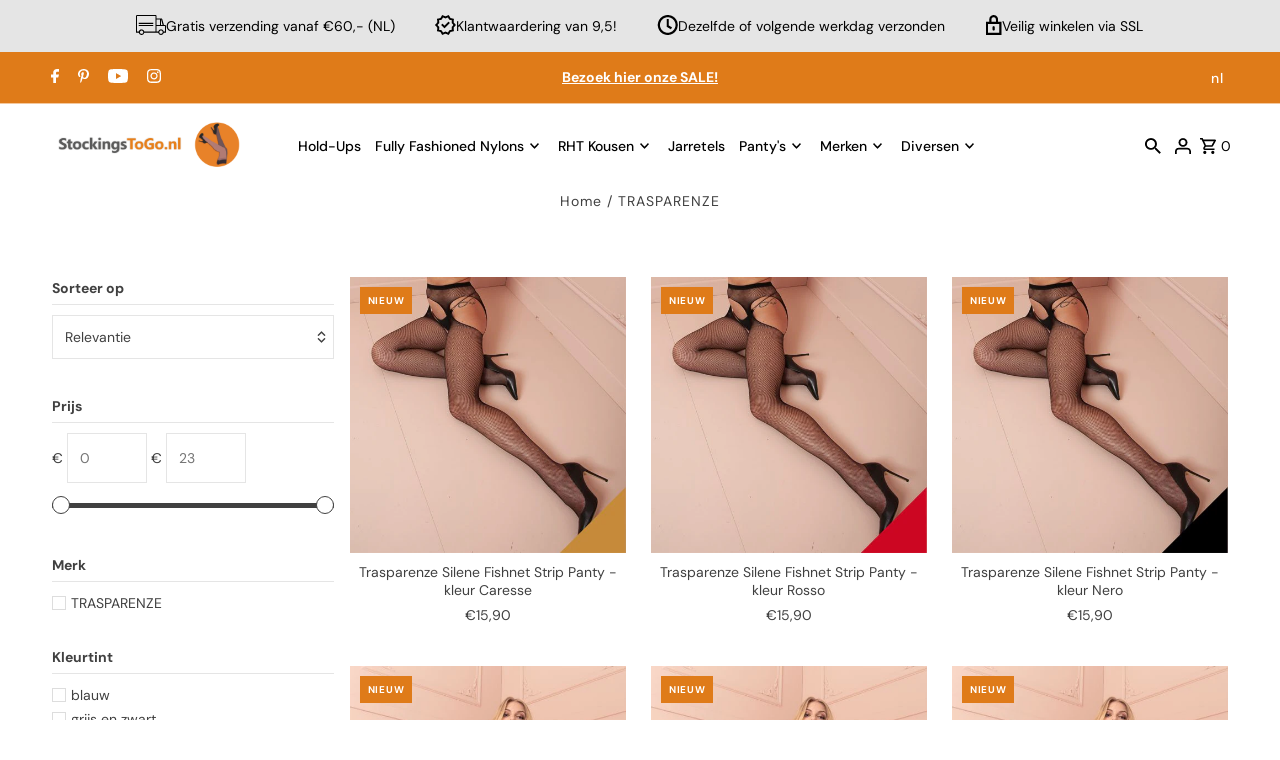

--- FILE ---
content_type: text/html; charset=utf-8
request_url: https://stockingstogo.nl/collections/trasparenze
body_size: 62952
content:
<!doctype html>
<html class="no-js" lang="nl">
  <head>
    <meta charset="utf-8">
    <meta name="viewport" content="width=device-width,initial-scale=1,minimum-scale=1">

    <!-- Establish early connection to external domains -->
    <link rel="preconnect" href="https://cdn.shopify.com" crossorigin>
    <link rel="preconnect" href="https://fonts.shopify.com" crossorigin>
    <link rel="preconnect" href="https://monorail-edge.shopifysvc.com">
    <link rel="preconnect" href="//ajax.googleapis.com" crossorigin><!-- Preload onDomain stylesheets and script libraries -->
    <link rel="preload" href="//stockingstogo.nl/cdn/shop/t/25/assets/stylesheet.css?v=22535310670980995161765469984" as="style">
    <link rel="preload" as="font" href="//stockingstogo.nl/cdn/fonts/dm_sans/dmsans_n4.ec80bd4dd7e1a334c969c265873491ae56018d72.woff2" type="font/woff2" crossorigin>
    <link rel="preload" as="font" href="//stockingstogo.nl/cdn/fonts/dm_sans/dmsans_n5.8a0f1984c77eb7186ceb87c4da2173ff65eb012e.woff2" type="font/woff2" crossorigin>
    <link rel="preload" as="font" href="//stockingstogo.nl/cdn/fonts/dm_sans/dmsans_n7.97e21d81502002291ea1de8aefb79170c6946ce5.woff2" type="font/woff2" crossorigin>
    <link rel="preload" href="//stockingstogo.nl/cdn/shop/t/25/assets/eventemitter3.min.js?v=27939738353326123541765469984" as="script"><link rel="preload" href="//stockingstogo.nl/cdn/shop/t/25/assets/vendor-video.js?v=112486824910932804751765469984" as="script"><link rel="preload" href="//stockingstogo.nl/cdn/shop/t/25/assets/theme.js?v=8963079541744778581765469984" as="script">

    <link rel="shortcut icon" href="//stockingstogo.nl/cdn/shop/files/StockingsToGo_Logo.png?crop=center&height=32&v=1711204553&width=32" type="image/png">
    <link rel="canonical" href="https://stockingstogo.nl/collections/trasparenze"><title>TRASPARENZE
 &ndash; Stockings To Go</title>
  <meta name="description" content="TRASPARENZE | Italiaanse jarretelkousen, Hold-Ups, panty&#39;s en beenmode in hoge kwaliteit ✓ Ruime keus ✓ Snelle levering ✓ 14 dagen retourrecht ✓ Gratis verzending vanaf €60,-." />

  
<meta property="og:image" content="http://stockingstogo.nl/cdn/shop/files/IMG_0683-Edit.jpg?v=1711206236&width=1024">
  <meta property="og:image:secure_url" content="https://stockingstogo.nl/cdn/shop/files/IMG_0683-Edit.jpg?v=1711206236&width=1024">
  <meta property="og:image:width" content="5002">
  <meta property="og:image:height" content="3335">
<meta property="og:site_name" content="Stockings To Go">



  <meta name="twitter:card" content="summary">


  <meta name="twitter:site" content="@">




  

  <style data-shopify>
:root {
    --main-family: "DM Sans", sans-serif;
    --main-weight: 400;
    --main-style: normal;
    --nav-family: "DM Sans", sans-serif;
    --nav-weight: 500;
    --nav-style: normal;
    --heading-family: "DM Sans", sans-serif;
    --heading-weight: 700;
    --heading-style: normal;

    --announcement-size: 14px;
    --font-size: 14px;
    --h1-size: 25px;
    --h2-size: 23px;
    --h3-size: 21px;
    --h4-size: calc(var(--font-size) + 2px);
    --h5-size: calc(var(--font-size) + 1px);
    --nav-size: 14px;
    --border-weight: 1px;
    --top-bar-background: #df7b19;
    --top-bar-color: #ffffff;
    --top-bar-border: #f4c89d;
    --social-links: #969696;
    --header-background: #ffffff;
    --cart-links: #000000;
    --header-float-color: #ffffff;
    --background: #ffffff;
    --heading-color: #404040;
    --hero-color: #000000;
    --text-color: #404040;
    --sale-color: #df7b19;
    --dotted-color: #e5e5e5;
    --button-color: #df7b19;
    --button-text: #ffffff;
    --button-hover: #df7b19;
    --button-text-hover: #ffffff;
    --secondary-button-color: #0a276a;
    --secondary-button-text: #ffffff;
    --navigation: #686868;
    --nav-color: #ffffff;
    --nav-hover-color: #ffffff;
    --nav-hover-link-color: #000000;
    --nav-hover-transition-duration: 0.25s;
    --new-background: #df7b19;
    --new-text: #ffffff;
    --sale-background: #df7b19;
    --sale-text: #ffffff;
    --soldout-background: #686868;
    --soldout-text: #ffffff;
    --footer-background: #df7b19;
    --footer-color: #fffcfc;
    --footer-border: #df7b19;
    --error-msg-dark: #e81000;
    --error-msg-light: #ffeae8;
    --success-msg-dark: #007f5f;
    --success-msg-light: #e5fff8;
    --free-shipping-bg: #313131;
    --free-shipping-text: #fff;
    --error-color: #c60808;
    --error-color-light: #fdd0d0;
    --keyboard-focus-color: #e5e5e5;
    --keyboard-focus-border-style: dashed;
    --keyboard-focus-border-weight: 1;
    --icon-border-color: #ffffff;
    --thumbnail-slider-outline-color: #a6a6a6;
    --price-unit-price-color: #d9d9d9;
    --select-arrow-bg: url(//stockingstogo.nl/cdn/shop/t/25/assets/select-arrow.png?v=112595941721225094991765469984);
    --product-info-align: center;
    --color-filter-size: 18px;
    --color-body-text: var(--text-color);
    --color-body: var(--background);
    --color-bg: var(--background);
    --disabled-text: #c0c0c0;
    --section-padding: 10px;
    --button-border-radius: 5px;

    --star-active: rgb(64, 64, 64);
    --star-inactive: rgb(255, 255, 255);

    --section-background: #ffffff;
    --section-overlay-color: 0, 0, 0;
    --section-overlay-opacity: 0;
    --section-button-size: 14px;

    --age-text-color: #262b2c;
    --age-bg-color: #faf4e8;

    --text-color-reset: #404040;


  }
  @media (max-width: 740px) {
    :root {
      --font-size: calc(14px - (14px * 0.15));
      --nav-size: calc(14px - (14px * 0.15));
      --h1-size: calc(25px - (25px * 0.15));
      --h2-size: calc(23px - (23px * 0.15));
      --h3-size: calc(21px - (21px * 0.15));
    }
  }
</style>


  <link rel="stylesheet" href="//stockingstogo.nl/cdn/shop/t/25/assets/stylesheet.css?v=22535310670980995161765469984" type="text/css">

  <style>
  @font-face {
  font-family: "DM Sans";
  font-weight: 400;
  font-style: normal;
  font-display: swap;
  src: url("//stockingstogo.nl/cdn/fonts/dm_sans/dmsans_n4.ec80bd4dd7e1a334c969c265873491ae56018d72.woff2") format("woff2"),
       url("//stockingstogo.nl/cdn/fonts/dm_sans/dmsans_n4.87bdd914d8a61247b911147ae68e754d695c58a6.woff") format("woff");
}

  @font-face {
  font-family: "DM Sans";
  font-weight: 500;
  font-style: normal;
  font-display: swap;
  src: url("//stockingstogo.nl/cdn/fonts/dm_sans/dmsans_n5.8a0f1984c77eb7186ceb87c4da2173ff65eb012e.woff2") format("woff2"),
       url("//stockingstogo.nl/cdn/fonts/dm_sans/dmsans_n5.9ad2e755a89e15b3d6c53259daad5fc9609888e6.woff") format("woff");
}

  @font-face {
  font-family: "DM Sans";
  font-weight: 700;
  font-style: normal;
  font-display: swap;
  src: url("//stockingstogo.nl/cdn/fonts/dm_sans/dmsans_n7.97e21d81502002291ea1de8aefb79170c6946ce5.woff2") format("woff2"),
       url("//stockingstogo.nl/cdn/fonts/dm_sans/dmsans_n7.af5c214f5116410ca1d53a2090665620e78e2e1b.woff") format("woff");
}

  @font-face {
  font-family: "DM Sans";
  font-weight: 700;
  font-style: normal;
  font-display: swap;
  src: url("//stockingstogo.nl/cdn/fonts/dm_sans/dmsans_n7.97e21d81502002291ea1de8aefb79170c6946ce5.woff2") format("woff2"),
       url("//stockingstogo.nl/cdn/fonts/dm_sans/dmsans_n7.af5c214f5116410ca1d53a2090665620e78e2e1b.woff") format("woff");
}

  @font-face {
  font-family: "DM Sans";
  font-weight: 400;
  font-style: italic;
  font-display: swap;
  src: url("//stockingstogo.nl/cdn/fonts/dm_sans/dmsans_i4.b8fe05e69ee95d5a53155c346957d8cbf5081c1a.woff2") format("woff2"),
       url("//stockingstogo.nl/cdn/fonts/dm_sans/dmsans_i4.403fe28ee2ea63e142575c0aa47684d65f8c23a0.woff") format("woff");
}

  @font-face {
  font-family: "DM Sans";
  font-weight: 700;
  font-style: italic;
  font-display: swap;
  src: url("//stockingstogo.nl/cdn/fonts/dm_sans/dmsans_i7.52b57f7d7342eb7255084623d98ab83fd96e7f9b.woff2") format("woff2"),
       url("//stockingstogo.nl/cdn/fonts/dm_sans/dmsans_i7.d5e14ef18a1d4a8ce78a4187580b4eb1759c2eda.woff") format("woff");
}

  </style>

  <script>window.performance && window.performance.mark && window.performance.mark('shopify.content_for_header.start');</script><meta name="google-site-verification" content="h1BwfhNf0jbMROhMUaAyQy6eNdACs_A83SdiegPN3fs">
<meta id="shopify-digital-wallet" name="shopify-digital-wallet" content="/82208555357/digital_wallets/dialog">
<meta name="shopify-checkout-api-token" content="94c9bdfa8505070194c87a59c499c604">
<meta id="in-context-paypal-metadata" data-shop-id="82208555357" data-venmo-supported="false" data-environment="production" data-locale="nl_NL" data-paypal-v4="true" data-currency="EUR">
<link rel="alternate" type="application/atom+xml" title="Feed" href="/collections/trasparenze.atom" />
<link rel="next" href="/collections/trasparenze?page=2">
<link rel="alternate" hreflang="x-default" href="https://stockingstogo.nl/collections/trasparenze">
<link rel="alternate" hreflang="nl" href="https://stockingstogo.nl/collections/trasparenze">
<link rel="alternate" hreflang="en" href="https://stockingstogo.nl/en/collections/trasparenze">
<link rel="alternate" hreflang="de" href="https://stockingstogo.nl/de/collections/trasparenze">
<link rel="alternate" type="application/json+oembed" href="https://stockingstogo.nl/collections/trasparenze.oembed">
<script async="async" src="/checkouts/internal/preloads.js?locale=nl-NL"></script>
<script id="shopify-features" type="application/json">{"accessToken":"94c9bdfa8505070194c87a59c499c604","betas":["rich-media-storefront-analytics"],"domain":"stockingstogo.nl","predictiveSearch":true,"shopId":82208555357,"locale":"nl"}</script>
<script>var Shopify = Shopify || {};
Shopify.shop = "8bd4ec-0b.myshopify.com";
Shopify.locale = "nl";
Shopify.currency = {"active":"EUR","rate":"1.0"};
Shopify.country = "NL";
Shopify.theme = {"name":"Fashionopolism 10.2.3 - STG 0.1","id":193665696093,"schema_name":"Fashionopolism","schema_version":"10.2.3","theme_store_id":141,"role":"main"};
Shopify.theme.handle = "null";
Shopify.theme.style = {"id":null,"handle":null};
Shopify.cdnHost = "stockingstogo.nl/cdn";
Shopify.routes = Shopify.routes || {};
Shopify.routes.root = "/";</script>
<script type="module">!function(o){(o.Shopify=o.Shopify||{}).modules=!0}(window);</script>
<script>!function(o){function n(){var o=[];function n(){o.push(Array.prototype.slice.apply(arguments))}return n.q=o,n}var t=o.Shopify=o.Shopify||{};t.loadFeatures=n(),t.autoloadFeatures=n()}(window);</script>
<script id="shop-js-analytics" type="application/json">{"pageType":"collection"}</script>
<script defer="defer" async type="module" src="//stockingstogo.nl/cdn/shopifycloud/shop-js/modules/v2/client.init-shop-cart-sync_temwk-5i.nl.esm.js"></script>
<script defer="defer" async type="module" src="//stockingstogo.nl/cdn/shopifycloud/shop-js/modules/v2/chunk.common_CCZ-xm-Q.esm.js"></script>
<script type="module">
  await import("//stockingstogo.nl/cdn/shopifycloud/shop-js/modules/v2/client.init-shop-cart-sync_temwk-5i.nl.esm.js");
await import("//stockingstogo.nl/cdn/shopifycloud/shop-js/modules/v2/chunk.common_CCZ-xm-Q.esm.js");

  window.Shopify.SignInWithShop?.initShopCartSync?.({"fedCMEnabled":true,"windoidEnabled":true});

</script>
<script id="__st">var __st={"a":82208555357,"offset":3600,"reqid":"e582bdd8-41f2-4174-bcf9-c017c5dcbad3-1769017577","pageurl":"stockingstogo.nl\/collections\/trasparenze","u":"973483226cb3","p":"collection","rtyp":"collection","rid":624494838109};</script>
<script>window.ShopifyPaypalV4VisibilityTracking = true;</script>
<script id="captcha-bootstrap">!function(){'use strict';const t='contact',e='account',n='new_comment',o=[[t,t],['blogs',n],['comments',n],[t,'customer']],c=[[e,'customer_login'],[e,'guest_login'],[e,'recover_customer_password'],[e,'create_customer']],r=t=>t.map((([t,e])=>`form[action*='/${t}']:not([data-nocaptcha='true']) input[name='form_type'][value='${e}']`)).join(','),a=t=>()=>t?[...document.querySelectorAll(t)].map((t=>t.form)):[];function s(){const t=[...o],e=r(t);return a(e)}const i='password',u='form_key',d=['recaptcha-v3-token','g-recaptcha-response','h-captcha-response',i],f=()=>{try{return window.sessionStorage}catch{return}},m='__shopify_v',_=t=>t.elements[u];function p(t,e,n=!1){try{const o=window.sessionStorage,c=JSON.parse(o.getItem(e)),{data:r}=function(t){const{data:e,action:n}=t;return t[m]||n?{data:e,action:n}:{data:t,action:n}}(c);for(const[e,n]of Object.entries(r))t.elements[e]&&(t.elements[e].value=n);n&&o.removeItem(e)}catch(o){console.error('form repopulation failed',{error:o})}}const l='form_type',E='cptcha';function T(t){t.dataset[E]=!0}const w=window,h=w.document,L='Shopify',v='ce_forms',y='captcha';let A=!1;((t,e)=>{const n=(g='f06e6c50-85a8-45c8-87d0-21a2b65856fe',I='https://cdn.shopify.com/shopifycloud/storefront-forms-hcaptcha/ce_storefront_forms_captcha_hcaptcha.v1.5.2.iife.js',D={infoText:'Beschermd door hCaptcha',privacyText:'Privacy',termsText:'Voorwaarden'},(t,e,n)=>{const o=w[L][v],c=o.bindForm;if(c)return c(t,g,e,D).then(n);var r;o.q.push([[t,g,e,D],n]),r=I,A||(h.body.append(Object.assign(h.createElement('script'),{id:'captcha-provider',async:!0,src:r})),A=!0)});var g,I,D;w[L]=w[L]||{},w[L][v]=w[L][v]||{},w[L][v].q=[],w[L][y]=w[L][y]||{},w[L][y].protect=function(t,e){n(t,void 0,e),T(t)},Object.freeze(w[L][y]),function(t,e,n,w,h,L){const[v,y,A,g]=function(t,e,n){const i=e?o:[],u=t?c:[],d=[...i,...u],f=r(d),m=r(i),_=r(d.filter((([t,e])=>n.includes(e))));return[a(f),a(m),a(_),s()]}(w,h,L),I=t=>{const e=t.target;return e instanceof HTMLFormElement?e:e&&e.form},D=t=>v().includes(t);t.addEventListener('submit',(t=>{const e=I(t);if(!e)return;const n=D(e)&&!e.dataset.hcaptchaBound&&!e.dataset.recaptchaBound,o=_(e),c=g().includes(e)&&(!o||!o.value);(n||c)&&t.preventDefault(),c&&!n&&(function(t){try{if(!f())return;!function(t){const e=f();if(!e)return;const n=_(t);if(!n)return;const o=n.value;o&&e.removeItem(o)}(t);const e=Array.from(Array(32),(()=>Math.random().toString(36)[2])).join('');!function(t,e){_(t)||t.append(Object.assign(document.createElement('input'),{type:'hidden',name:u})),t.elements[u].value=e}(t,e),function(t,e){const n=f();if(!n)return;const o=[...t.querySelectorAll(`input[type='${i}']`)].map((({name:t})=>t)),c=[...d,...o],r={};for(const[a,s]of new FormData(t).entries())c.includes(a)||(r[a]=s);n.setItem(e,JSON.stringify({[m]:1,action:t.action,data:r}))}(t,e)}catch(e){console.error('failed to persist form',e)}}(e),e.submit())}));const S=(t,e)=>{t&&!t.dataset[E]&&(n(t,e.some((e=>e===t))),T(t))};for(const o of['focusin','change'])t.addEventListener(o,(t=>{const e=I(t);D(e)&&S(e,y())}));const B=e.get('form_key'),M=e.get(l),P=B&&M;t.addEventListener('DOMContentLoaded',(()=>{const t=y();if(P)for(const e of t)e.elements[l].value===M&&p(e,B);[...new Set([...A(),...v().filter((t=>'true'===t.dataset.shopifyCaptcha))])].forEach((e=>S(e,t)))}))}(h,new URLSearchParams(w.location.search),n,t,e,['guest_login'])})(!0,!0)}();</script>
<script integrity="sha256-4kQ18oKyAcykRKYeNunJcIwy7WH5gtpwJnB7kiuLZ1E=" data-source-attribution="shopify.loadfeatures" defer="defer" src="//stockingstogo.nl/cdn/shopifycloud/storefront/assets/storefront/load_feature-a0a9edcb.js" crossorigin="anonymous"></script>
<script data-source-attribution="shopify.dynamic_checkout.dynamic.init">var Shopify=Shopify||{};Shopify.PaymentButton=Shopify.PaymentButton||{isStorefrontPortableWallets:!0,init:function(){window.Shopify.PaymentButton.init=function(){};var t=document.createElement("script");t.src="https://stockingstogo.nl/cdn/shopifycloud/portable-wallets/latest/portable-wallets.nl.js",t.type="module",document.head.appendChild(t)}};
</script>
<script data-source-attribution="shopify.dynamic_checkout.buyer_consent">
  function portableWalletsHideBuyerConsent(e){var t=document.getElementById("shopify-buyer-consent"),n=document.getElementById("shopify-subscription-policy-button");t&&n&&(t.classList.add("hidden"),t.setAttribute("aria-hidden","true"),n.removeEventListener("click",e))}function portableWalletsShowBuyerConsent(e){var t=document.getElementById("shopify-buyer-consent"),n=document.getElementById("shopify-subscription-policy-button");t&&n&&(t.classList.remove("hidden"),t.removeAttribute("aria-hidden"),n.addEventListener("click",e))}window.Shopify?.PaymentButton&&(window.Shopify.PaymentButton.hideBuyerConsent=portableWalletsHideBuyerConsent,window.Shopify.PaymentButton.showBuyerConsent=portableWalletsShowBuyerConsent);
</script>
<script data-source-attribution="shopify.dynamic_checkout.cart.bootstrap">document.addEventListener("DOMContentLoaded",(function(){function t(){return document.querySelector("shopify-accelerated-checkout-cart, shopify-accelerated-checkout")}if(t())Shopify.PaymentButton.init();else{new MutationObserver((function(e,n){t()&&(Shopify.PaymentButton.init(),n.disconnect())})).observe(document.body,{childList:!0,subtree:!0})}}));
</script>
<script id='scb4127' type='text/javascript' async='' src='https://stockingstogo.nl/cdn/shopifycloud/privacy-banner/storefront-banner.js'></script><link id="shopify-accelerated-checkout-styles" rel="stylesheet" media="screen" href="https://stockingstogo.nl/cdn/shopifycloud/portable-wallets/latest/accelerated-checkout-backwards-compat.css" crossorigin="anonymous">
<style id="shopify-accelerated-checkout-cart">
        #shopify-buyer-consent {
  margin-top: 1em;
  display: inline-block;
  width: 100%;
}

#shopify-buyer-consent.hidden {
  display: none;
}

#shopify-subscription-policy-button {
  background: none;
  border: none;
  padding: 0;
  text-decoration: underline;
  font-size: inherit;
  cursor: pointer;
}

#shopify-subscription-policy-button::before {
  box-shadow: none;
}

      </style>

<script>window.performance && window.performance.mark && window.performance.mark('shopify.content_for_header.end');</script>

<!-- BEGIN app block: shopify://apps/webwinkelkeur/blocks/sidebar/c3ac2bcb-63f1-40d3-9622-f307cd559ad3 -->
    <script>
        (function (n, r) {
            var e = document.createElement("script");
            e.async = !0, e.src = n + "/sidebar.js?id=" + r + "&c=" + c(10, r);
            var t = document.getElementsByTagName("script")[0];
            t.parentNode.insertBefore(e, t);

            function c(s, i) {
                var o = Date.now(), a = s * 6e4, _ = (Math.sin(i) || 0) * a;
                return Math.floor((o + _) / a)
            }
        })("https://dashboard.webwinkelkeur.nl", 2238);
    </script>


<!-- END app block --><!-- BEGIN app block: shopify://apps/securify/blocks/browser-blocker/e3ed2576-9111-486f-86eb-a36b6bee4e94 -->

<script>
  // Pass shop domain to the React app via global variable
  window.SECURIFY_SHOP_DOMAIN = "stockingstogo.nl";
  window.SECURIFY_CUSTOMER_ID = null;
</script>

<script src="https://cdn.shopify.com/extensions/019be0fd-c1c8-70ea-a802-8b383b1fe6d5/securify-71/assets/visitor-blocker-v2.iife.js" async fetchpriority="high"></script>
<!-- END app block --><!-- BEGIN app block: shopify://apps/restock-rooster/blocks/restock-rooster-button/2f682ae2-c8b5-4598-a3ae-4cf8e3ce00af --><script>
  (function () {
    window.backInStock = {};
    window.backInStock.shop = "8bd4ec-0b.myshopify.com";

    

    
      window.backInStock.productsInCollectionLiquidObject = [{"id":9162747445597,"title":"Trasparenze Silene Fishnet Strip Panty - kleur Caresse","handle":"trasparenze-silene-fishnet-strippanty-caresse","description":"\u003cp data-sourcepos=\"3:1-3:40\"\u003eTrasparenze Silene Fishnet Strip Panty: De perfecte combinatie van stijl en comfort\u003c\/p\u003e\n\u003cp data-sourcepos=\"5:1-5:103\"\u003eDeze prachtige Trasparenze Silene Fishnet Strip Panty is de perfecte keuze voor wie op zoek is naar een trendy en comfortabele panty. Gemaakt van zachte, ademende materialen, deze panty voelt heerlijk aan op de huid en is perfect voor alledaags gebruik.\u003c\/p\u003e\n\u003cp data-sourcepos=\"7:1-7:63\"\u003eDe kenmerken van de Trasparenze Silene Fishnet Strip Panty:\u003c\/p\u003e\n\u003cul data-sourcepos=\"9:1-9:61\"\u003e\n\u003cli data-sourcepos=\"9:1-9:61\"\u003eMicronet fishnet: De panty heeft een fijnmazige fishnet structuur die er zowel sexy als elegant uitziet.\u003c\/li\u003e\n\u003cli data-sourcepos=\"10:1-10:133\"\u003eFaux suspender straps: De neppe bretels geven de panty een speelse touch en maken ze perfect te combineren met een rok of jurk.\u003c\/li\u003e\n\u003cli data-sourcepos=\"11:1-11:107\"\u003eZachte tailleband: De elastische tailleband zorgt voor een comfortabele pasvorm en voorkomt afzakken.\u003c\/li\u003e\n\u003cli data-sourcepos=\"12:1-12:78\"\u003eOpen kruis: De panty heeft een open kruis voor extra comfort en hygiëne.\u003c\/li\u003e\n\u003cli data-sourcepos=\"13:1-14:0\"\u003eVerkrijgbaar in 3 kleuren: De Trasparenze Silene Fishnet Strip Panty is verkrijgbaar in zwart, rood en huidkleur, zodat er voor elke outfit een perfecte kleur is.\u003c\/li\u003e\n\u003c\/ul\u003e\n\u003cp data-sourcepos=\"15:1-15:42\"\u003eMateriaal: 85% polyamide, 15% elastane\u003c\/p\u003e\n\u003cp data-sourcepos=\"17:1-17:86\"\u003eTrasparenze Silene Fishnet Strip Panty: Voor een zelfverzekerde en stijlvolle look\u003c\/p\u003e\n\u003cp data-sourcepos=\"19:1-19:212\"\u003eMet de Trasparenze Silene Fishnet Strip Panty ben je verzekerd van een zelfverzekerde en stijlvolle look. Deze panty is perfect voor een dagje uit, een avondje stappen of gewoon om je thuis comfortabel te voelen.\u003c\/p\u003e","published_at":"2024-04-20T18:27:09+02:00","created_at":"2024-04-20T18:27:09+02:00","vendor":"Trasparenze","type":"Beenmode","tags":["Category_Root Catalog\/Beenmode","Category_Root Catalog\/Diversen\/Nieuw","Category_Root Catalog\/Merken\/TRASPARENZE","Category_Root Catalog\/Panty's","Category_Root Catalog\/Panty's\/Jarretel Panty's","Category_Root Catalog\/Panty's\/Net Panty's","Category_Root Catalog\/Panty's\/Open Kruis Panty's","Store_main_website_store_en"],"price":1590,"price_min":1590,"price_max":1590,"available":true,"price_varies":false,"compare_at_price":null,"compare_at_price_min":0,"compare_at_price_max":0,"compare_at_price_varies":false,"variants":[{"id":50832671670621,"title":"1 - 2","option1":"1 - 2","option2":null,"option3":null,"sku":"1100-130-030-1059","requires_shipping":true,"taxable":true,"featured_image":null,"available":true,"name":"Trasparenze Silene Fishnet Strip Panty - kleur Caresse - 1 - 2","public_title":"1 - 2","options":["1 - 2"],"price":1590,"weight":75,"compare_at_price":null,"inventory_management":"shopify","barcode":"8033686089665","requires_selling_plan":false,"selling_plan_allocations":[]},{"id":50832671703389,"title":"3 - 4","option1":"3 - 4","option2":null,"option3":null,"sku":"1100-130-030-1060","requires_shipping":true,"taxable":true,"featured_image":null,"available":true,"name":"Trasparenze Silene Fishnet Strip Panty - kleur Caresse - 3 - 4","public_title":"3 - 4","options":["3 - 4"],"price":1590,"weight":75,"compare_at_price":null,"inventory_management":"shopify","barcode":"8033686089672","requires_selling_plan":false,"selling_plan_allocations":[]}],"images":["\/\/stockingstogo.nl\/cdn\/shop\/files\/trasparenze_silene_fishnet_strippanty_caresse_2.jpg?v=1713630437","\/\/stockingstogo.nl\/cdn\/shop\/files\/trasparenze_silene_fishnet_strippanty_caresse_3.jpg?v=1713630437","\/\/stockingstogo.nl\/cdn\/shop\/files\/trasparenze_silene_fishnet_strippanty_caresse.jpg?v=1713630437","\/\/stockingstogo.nl\/cdn\/shop\/files\/trasparenze_silene_fishnet_strippanty_caresse_1.jpg?v=1713630437"],"featured_image":"\/\/stockingstogo.nl\/cdn\/shop\/files\/trasparenze_silene_fishnet_strippanty_caresse_2.jpg?v=1713630437","options":["Maat"],"media":[{"alt":"Trasparenze Silene Fishnet Strip Panty - kleur Caresse","id":48496631382365,"position":1,"preview_image":{"aspect_ratio":1.0,"height":500,"width":500,"src":"\/\/stockingstogo.nl\/cdn\/shop\/files\/trasparenze_silene_fishnet_strippanty_caresse_2.jpg?v=1713630437"},"aspect_ratio":1.0,"height":500,"media_type":"image","src":"\/\/stockingstogo.nl\/cdn\/shop\/files\/trasparenze_silene_fishnet_strippanty_caresse_2.jpg?v=1713630437","width":500},{"alt":"Trasparenze Silene Fishnet Strip Panty - kleur Caresse","id":48496631415133,"position":2,"preview_image":{"aspect_ratio":1.0,"height":500,"width":500,"src":"\/\/stockingstogo.nl\/cdn\/shop\/files\/trasparenze_silene_fishnet_strippanty_caresse_3.jpg?v=1713630437"},"aspect_ratio":1.0,"height":500,"media_type":"image","src":"\/\/stockingstogo.nl\/cdn\/shop\/files\/trasparenze_silene_fishnet_strippanty_caresse_3.jpg?v=1713630437","width":500},{"alt":"Trasparenze Silene Fishnet Strip Panty - kleur Caresse","id":48496631447901,"position":3,"preview_image":{"aspect_ratio":1.0,"height":500,"width":500,"src":"\/\/stockingstogo.nl\/cdn\/shop\/files\/trasparenze_silene_fishnet_strippanty_caresse.jpg?v=1713630437"},"aspect_ratio":1.0,"height":500,"media_type":"image","src":"\/\/stockingstogo.nl\/cdn\/shop\/files\/trasparenze_silene_fishnet_strippanty_caresse.jpg?v=1713630437","width":500},{"alt":"Trasparenze Silene Fishnet Strip Panty - kleur Caresse","id":48496631480669,"position":4,"preview_image":{"aspect_ratio":1.0,"height":500,"width":500,"src":"\/\/stockingstogo.nl\/cdn\/shop\/files\/trasparenze_silene_fishnet_strippanty_caresse_1.jpg?v=1713630437"},"aspect_ratio":1.0,"height":500,"media_type":"image","src":"\/\/stockingstogo.nl\/cdn\/shop\/files\/trasparenze_silene_fishnet_strippanty_caresse_1.jpg?v=1713630437","width":500}],"requires_selling_plan":false,"selling_plan_groups":[],"content":"\u003cp data-sourcepos=\"3:1-3:40\"\u003eTrasparenze Silene Fishnet Strip Panty: De perfecte combinatie van stijl en comfort\u003c\/p\u003e\n\u003cp data-sourcepos=\"5:1-5:103\"\u003eDeze prachtige Trasparenze Silene Fishnet Strip Panty is de perfecte keuze voor wie op zoek is naar een trendy en comfortabele panty. Gemaakt van zachte, ademende materialen, deze panty voelt heerlijk aan op de huid en is perfect voor alledaags gebruik.\u003c\/p\u003e\n\u003cp data-sourcepos=\"7:1-7:63\"\u003eDe kenmerken van de Trasparenze Silene Fishnet Strip Panty:\u003c\/p\u003e\n\u003cul data-sourcepos=\"9:1-9:61\"\u003e\n\u003cli data-sourcepos=\"9:1-9:61\"\u003eMicronet fishnet: De panty heeft een fijnmazige fishnet structuur die er zowel sexy als elegant uitziet.\u003c\/li\u003e\n\u003cli data-sourcepos=\"10:1-10:133\"\u003eFaux suspender straps: De neppe bretels geven de panty een speelse touch en maken ze perfect te combineren met een rok of jurk.\u003c\/li\u003e\n\u003cli data-sourcepos=\"11:1-11:107\"\u003eZachte tailleband: De elastische tailleband zorgt voor een comfortabele pasvorm en voorkomt afzakken.\u003c\/li\u003e\n\u003cli data-sourcepos=\"12:1-12:78\"\u003eOpen kruis: De panty heeft een open kruis voor extra comfort en hygiëne.\u003c\/li\u003e\n\u003cli data-sourcepos=\"13:1-14:0\"\u003eVerkrijgbaar in 3 kleuren: De Trasparenze Silene Fishnet Strip Panty is verkrijgbaar in zwart, rood en huidkleur, zodat er voor elke outfit een perfecte kleur is.\u003c\/li\u003e\n\u003c\/ul\u003e\n\u003cp data-sourcepos=\"15:1-15:42\"\u003eMateriaal: 85% polyamide, 15% elastane\u003c\/p\u003e\n\u003cp data-sourcepos=\"17:1-17:86\"\u003eTrasparenze Silene Fishnet Strip Panty: Voor een zelfverzekerde en stijlvolle look\u003c\/p\u003e\n\u003cp data-sourcepos=\"19:1-19:212\"\u003eMet de Trasparenze Silene Fishnet Strip Panty ben je verzekerd van een zelfverzekerde en stijlvolle look. Deze panty is perfect voor een dagje uit, een avondje stappen of gewoon om je thuis comfortabel te voelen.\u003c\/p\u003e"},{"id":9162746560861,"title":"Trasparenze Silene Fishnet Strip Panty - kleur Rosso","handle":"trasparenze-silene-fishnet-strippanty-rosso","description":"\u003cp data-sourcepos=\"3:1-3:40\"\u003eTrasparenze Silene Fishnet Strip Panty: De perfecte combinatie van stijl en comfort\u003c\/p\u003e\n\u003cp data-sourcepos=\"5:1-5:103\"\u003eDeze prachtige Trasparenze Silene Fishnet Strip Panty is de perfecte keuze voor wie op zoek is naar een trendy en comfortabele panty. Gemaakt van zachte, ademende materialen, deze panty voelt heerlijk aan op de huid en is perfect voor alledaags gebruik.\u003c\/p\u003e\n\u003cp data-sourcepos=\"7:1-7:63\"\u003eDe kenmerken van de Trasparenze Silene Fishnet Strip Panty:\u003c\/p\u003e\n\u003cul data-sourcepos=\"9:1-9:61\"\u003e\n\u003cli data-sourcepos=\"9:1-9:61\"\u003eMicronet fishnet: De panty heeft een fijnmazige fishnet structuur die er zowel sexy als elegant uitziet.\u003c\/li\u003e\n\u003cli data-sourcepos=\"10:1-10:133\"\u003eFaux suspender straps: De neppe bretels geven de panty een speelse touch en maken ze perfect te combineren met een rok of jurk.\u003c\/li\u003e\n\u003cli data-sourcepos=\"11:1-11:107\"\u003eZachte tailleband: De elastische tailleband zorgt voor een comfortabele pasvorm en voorkomt afzakken.\u003c\/li\u003e\n\u003cli data-sourcepos=\"12:1-12:78\"\u003eOpen kruis: De panty heeft een open kruis voor extra comfort en hygiëne.\u003c\/li\u003e\n\u003cli data-sourcepos=\"13:1-14:0\"\u003eVerkrijgbaar in 3 kleuren: De Trasparenze Silene Fishnet Strip Panty is verkrijgbaar in zwart, rood en huidkleur, zodat er voor elke outfit een perfecte kleur is.\u003c\/li\u003e\n\u003c\/ul\u003e\n\u003cp data-sourcepos=\"15:1-15:42\"\u003eMateriaal: 85% polyamide, 15% elastane\u003c\/p\u003e\n\u003cp data-sourcepos=\"17:1-17:86\"\u003eTrasparenze Silene Fishnet Strip Panty: Voor een zelfverzekerde en stijlvolle look\u003c\/p\u003e\n\u003cp data-sourcepos=\"19:1-19:212\"\u003eMet de Trasparenze Silene Fishnet Strip Panty ben je verzekerd van een zelfverzekerde en stijlvolle look. Deze panty is perfect voor een dagje uit, een avondje stappen of gewoon om je thuis comfortabel te voelen.\u003c\/p\u003e","published_at":"2024-04-20T18:26:58+02:00","created_at":"2024-04-20T18:26:58+02:00","vendor":"Trasparenze","type":"Beenmode","tags":["Category_Root Catalog\/Beenmode","Category_Root Catalog\/Diversen\/Nieuw","Category_Root Catalog\/Merken\/TRASPARENZE","Category_Root Catalog\/Panty's","Category_Root Catalog\/Panty's\/Jarretel Panty's","Category_Root Catalog\/Panty's\/Net Panty's","Category_Root Catalog\/Panty's\/Open Kruis Panty's","Store_main_website_store_en"],"price":1590,"price_min":1590,"price_max":1590,"available":true,"price_varies":false,"compare_at_price":null,"compare_at_price_min":0,"compare_at_price_max":0,"compare_at_price_varies":false,"variants":[{"id":50832670294365,"title":"1 - 2","option1":"1 - 2","option2":null,"option3":null,"sku":"1100-130-020-1056","requires_shipping":true,"taxable":true,"featured_image":null,"available":true,"name":"Trasparenze Silene Fishnet Strip Panty - kleur Rosso - 1 - 2","public_title":"1 - 2","options":["1 - 2"],"price":1590,"weight":75,"compare_at_price":null,"inventory_management":"shopify","barcode":"8033686089689","requires_selling_plan":false,"selling_plan_allocations":[]},{"id":50832670327133,"title":"3 - 4","option1":"3 - 4","option2":null,"option3":null,"sku":"1100-130-020-1057","requires_shipping":true,"taxable":true,"featured_image":null,"available":true,"name":"Trasparenze Silene Fishnet Strip Panty - kleur Rosso - 3 - 4","public_title":"3 - 4","options":["3 - 4"],"price":1590,"weight":75,"compare_at_price":null,"inventory_management":"shopify","barcode":"8033686089696","requires_selling_plan":false,"selling_plan_allocations":[]}],"images":["\/\/stockingstogo.nl\/cdn\/shop\/files\/trasparenze_silene_fishnet_strippanty_rosso_2.jpg?v=1713630426","\/\/stockingstogo.nl\/cdn\/shop\/files\/trasparenze_silene_fishnet_strippanty_rosso_3.jpg?v=1713630427","\/\/stockingstogo.nl\/cdn\/shop\/files\/trasparenze_silene_fishnet_strippanty_rosso.jpg?v=1713630426","\/\/stockingstogo.nl\/cdn\/shop\/files\/trasparenze_silene_fishnet_strippanty_rosso_1.jpg?v=1713630426"],"featured_image":"\/\/stockingstogo.nl\/cdn\/shop\/files\/trasparenze_silene_fishnet_strippanty_rosso_2.jpg?v=1713630426","options":["Maat"],"media":[{"alt":"Trasparenze Silene Fishnet Strip Panty - kleur Rosso","id":48496628367709,"position":1,"preview_image":{"aspect_ratio":1.0,"height":500,"width":500,"src":"\/\/stockingstogo.nl\/cdn\/shop\/files\/trasparenze_silene_fishnet_strippanty_rosso_2.jpg?v=1713630426"},"aspect_ratio":1.0,"height":500,"media_type":"image","src":"\/\/stockingstogo.nl\/cdn\/shop\/files\/trasparenze_silene_fishnet_strippanty_rosso_2.jpg?v=1713630426","width":500},{"alt":"Trasparenze Silene Fishnet Strip Panty - kleur Rosso","id":48496628400477,"position":2,"preview_image":{"aspect_ratio":1.0,"height":500,"width":500,"src":"\/\/stockingstogo.nl\/cdn\/shop\/files\/trasparenze_silene_fishnet_strippanty_rosso_3.jpg?v=1713630427"},"aspect_ratio":1.0,"height":500,"media_type":"image","src":"\/\/stockingstogo.nl\/cdn\/shop\/files\/trasparenze_silene_fishnet_strippanty_rosso_3.jpg?v=1713630427","width":500},{"alt":"Trasparenze Silene Fishnet Strip Panty - kleur Rosso","id":48496628433245,"position":3,"preview_image":{"aspect_ratio":1.0,"height":500,"width":500,"src":"\/\/stockingstogo.nl\/cdn\/shop\/files\/trasparenze_silene_fishnet_strippanty_rosso.jpg?v=1713630426"},"aspect_ratio":1.0,"height":500,"media_type":"image","src":"\/\/stockingstogo.nl\/cdn\/shop\/files\/trasparenze_silene_fishnet_strippanty_rosso.jpg?v=1713630426","width":500},{"alt":"Trasparenze Silene Fishnet Strip Panty - kleur Rosso","id":48496628466013,"position":4,"preview_image":{"aspect_ratio":1.0,"height":500,"width":500,"src":"\/\/stockingstogo.nl\/cdn\/shop\/files\/trasparenze_silene_fishnet_strippanty_rosso_1.jpg?v=1713630426"},"aspect_ratio":1.0,"height":500,"media_type":"image","src":"\/\/stockingstogo.nl\/cdn\/shop\/files\/trasparenze_silene_fishnet_strippanty_rosso_1.jpg?v=1713630426","width":500}],"requires_selling_plan":false,"selling_plan_groups":[],"content":"\u003cp data-sourcepos=\"3:1-3:40\"\u003eTrasparenze Silene Fishnet Strip Panty: De perfecte combinatie van stijl en comfort\u003c\/p\u003e\n\u003cp data-sourcepos=\"5:1-5:103\"\u003eDeze prachtige Trasparenze Silene Fishnet Strip Panty is de perfecte keuze voor wie op zoek is naar een trendy en comfortabele panty. Gemaakt van zachte, ademende materialen, deze panty voelt heerlijk aan op de huid en is perfect voor alledaags gebruik.\u003c\/p\u003e\n\u003cp data-sourcepos=\"7:1-7:63\"\u003eDe kenmerken van de Trasparenze Silene Fishnet Strip Panty:\u003c\/p\u003e\n\u003cul data-sourcepos=\"9:1-9:61\"\u003e\n\u003cli data-sourcepos=\"9:1-9:61\"\u003eMicronet fishnet: De panty heeft een fijnmazige fishnet structuur die er zowel sexy als elegant uitziet.\u003c\/li\u003e\n\u003cli data-sourcepos=\"10:1-10:133\"\u003eFaux suspender straps: De neppe bretels geven de panty een speelse touch en maken ze perfect te combineren met een rok of jurk.\u003c\/li\u003e\n\u003cli data-sourcepos=\"11:1-11:107\"\u003eZachte tailleband: De elastische tailleband zorgt voor een comfortabele pasvorm en voorkomt afzakken.\u003c\/li\u003e\n\u003cli data-sourcepos=\"12:1-12:78\"\u003eOpen kruis: De panty heeft een open kruis voor extra comfort en hygiëne.\u003c\/li\u003e\n\u003cli data-sourcepos=\"13:1-14:0\"\u003eVerkrijgbaar in 3 kleuren: De Trasparenze Silene Fishnet Strip Panty is verkrijgbaar in zwart, rood en huidkleur, zodat er voor elke outfit een perfecte kleur is.\u003c\/li\u003e\n\u003c\/ul\u003e\n\u003cp data-sourcepos=\"15:1-15:42\"\u003eMateriaal: 85% polyamide, 15% elastane\u003c\/p\u003e\n\u003cp data-sourcepos=\"17:1-17:86\"\u003eTrasparenze Silene Fishnet Strip Panty: Voor een zelfverzekerde en stijlvolle look\u003c\/p\u003e\n\u003cp data-sourcepos=\"19:1-19:212\"\u003eMet de Trasparenze Silene Fishnet Strip Panty ben je verzekerd van een zelfverzekerde en stijlvolle look. Deze panty is perfect voor een dagje uit, een avondje stappen of gewoon om je thuis comfortabel te voelen.\u003c\/p\u003e"},{"id":9162745741661,"title":"Trasparenze Silene Fishnet Strip Panty - kleur Nero","handle":"trasparenze-silene-fishnet-strippanty-nero","description":"\u003cp data-sourcepos=\"3:1-3:40\"\u003eTrasparenze Silene Fishnet Strip Panty: De perfecte combinatie van stijl en comfort\u003c\/p\u003e\n\u003cp data-sourcepos=\"5:1-5:103\"\u003eDeze prachtige Trasparenze Silene Fishnet Strip Panty is de perfecte keuze voor wie op zoek is naar een trendy en comfortabele panty. Gemaakt van zachte, ademende materialen, deze panty voelt heerlijk aan op de huid en is perfect voor alledaags gebruik.\u003c\/p\u003e\n\u003cp data-sourcepos=\"7:1-7:63\"\u003eDe kenmerken van de Trasparenze Silene Fishnet Strip Panty:\u003c\/p\u003e\n\u003cul data-sourcepos=\"9:1-9:61\"\u003e\n\u003cli data-sourcepos=\"9:1-9:61\"\u003eMicronet fishnet: De panty heeft een fijnmazige fishnet structuur die er zowel sexy als elegant uitziet.\u003c\/li\u003e\n\u003cli data-sourcepos=\"10:1-10:133\"\u003eFaux suspender straps: De neppe bretels geven de panty een speelse touch en maken ze perfect te combineren met een rok of jurk.\u003c\/li\u003e\n\u003cli data-sourcepos=\"11:1-11:107\"\u003eZachte tailleband: De elastische tailleband zorgt voor een comfortabele pasvorm en voorkomt afzakken.\u003c\/li\u003e\n\u003cli data-sourcepos=\"12:1-12:78\"\u003eOpen kruis: De panty heeft een open kruis voor extra comfort en hygiëne.\u003c\/li\u003e\n\u003cli data-sourcepos=\"13:1-14:0\"\u003eVerkrijgbaar in 3 kleuren: De Trasparenze Silene Fishnet Strip Panty is verkrijgbaar in zwart, rood en huidkleur, zodat er voor elke outfit een perfecte kleur is.\u003c\/li\u003e\n\u003c\/ul\u003e\n\u003cp data-sourcepos=\"15:1-15:42\"\u003eMateriaal: 85% polyamide, 15% elastane\u003c\/p\u003e\n\u003cp data-sourcepos=\"17:1-17:86\"\u003eTrasparenze Silene Fishnet Strip Panty: Voor een zelfverzekerde en stijlvolle look\u003c\/p\u003e\n\u003cp data-sourcepos=\"19:1-19:212\"\u003eMet de Trasparenze Silene Fishnet Strip Panty ben je verzekerd van een zelfverzekerde en stijlvolle look. Deze panty is perfect voor een dagje uit, een avondje stappen of gewoon om je thuis comfortabel te voelen.\u003c\/p\u003e","published_at":"2024-04-20T18:26:49+02:00","created_at":"2024-04-20T18:26:49+02:00","vendor":"Trasparenze","type":"Beenmode","tags":["Category_Root Catalog\/Beenmode","Category_Root Catalog\/Diversen\/Nieuw","Category_Root Catalog\/Merken\/TRASPARENZE","Category_Root Catalog\/Panty's","Category_Root Catalog\/Panty's\/Jarretel Panty's","Category_Root Catalog\/Panty's\/Net Panty's","Category_Root Catalog\/Panty's\/Open Kruis Panty's","Category_Root Catalog\/Zwarte Panty's","Store_main_website_store_en"],"price":1590,"price_min":1590,"price_max":1590,"available":true,"price_varies":false,"compare_at_price":null,"compare_at_price_min":0,"compare_at_price_max":0,"compare_at_price_varies":false,"variants":[{"id":50832669213021,"title":"1 - 2","option1":"1 - 2","option2":null,"option3":null,"sku":"1100-130-010-1053","requires_shipping":true,"taxable":true,"featured_image":null,"available":true,"name":"Trasparenze Silene Fishnet Strip Panty - kleur Nero - 1 - 2","public_title":"1 - 2","options":["1 - 2"],"price":1590,"weight":75,"compare_at_price":null,"inventory_management":"shopify","barcode":"8033686090265","requires_selling_plan":false,"selling_plan_allocations":[]},{"id":50832669245789,"title":"3 - 4","option1":"3 - 4","option2":null,"option3":null,"sku":"1100-130-010-1054","requires_shipping":true,"taxable":true,"featured_image":null,"available":true,"name":"Trasparenze Silene Fishnet Strip Panty - kleur Nero - 3 - 4","public_title":"3 - 4","options":["3 - 4"],"price":1590,"weight":75,"compare_at_price":null,"inventory_management":"shopify","barcode":"8033686090272","requires_selling_plan":false,"selling_plan_allocations":[]}],"images":["\/\/stockingstogo.nl\/cdn\/shop\/files\/trasparenze_silene_fishnet_strippanty_nero_2.jpg?v=1713630416","\/\/stockingstogo.nl\/cdn\/shop\/files\/trasparenze_silene_fishnet_strippanty_nero_3.jpg?v=1713630416","\/\/stockingstogo.nl\/cdn\/shop\/files\/trasparenze_silene_fishnet_strippanty_nero_1.jpg?v=1713630416","\/\/stockingstogo.nl\/cdn\/shop\/files\/trasparenze_silene_fishnet_strippanty_nero.jpg?v=1713630416"],"featured_image":"\/\/stockingstogo.nl\/cdn\/shop\/files\/trasparenze_silene_fishnet_strippanty_nero_2.jpg?v=1713630416","options":["Maat"],"media":[{"alt":"Trasparenze Silene Fishnet Strip Panty - kleur Nero","id":48496625254749,"position":1,"preview_image":{"aspect_ratio":1.0,"height":500,"width":500,"src":"\/\/stockingstogo.nl\/cdn\/shop\/files\/trasparenze_silene_fishnet_strippanty_nero_2.jpg?v=1713630416"},"aspect_ratio":1.0,"height":500,"media_type":"image","src":"\/\/stockingstogo.nl\/cdn\/shop\/files\/trasparenze_silene_fishnet_strippanty_nero_2.jpg?v=1713630416","width":500},{"alt":"Trasparenze Silene Fishnet Strip Panty - kleur Nero","id":48496625287517,"position":2,"preview_image":{"aspect_ratio":1.0,"height":500,"width":500,"src":"\/\/stockingstogo.nl\/cdn\/shop\/files\/trasparenze_silene_fishnet_strippanty_nero_3.jpg?v=1713630416"},"aspect_ratio":1.0,"height":500,"media_type":"image","src":"\/\/stockingstogo.nl\/cdn\/shop\/files\/trasparenze_silene_fishnet_strippanty_nero_3.jpg?v=1713630416","width":500},{"alt":"Trasparenze Silene Fishnet Strip Panty - kleur Nero","id":48496625320285,"position":3,"preview_image":{"aspect_ratio":1.0,"height":500,"width":500,"src":"\/\/stockingstogo.nl\/cdn\/shop\/files\/trasparenze_silene_fishnet_strippanty_nero_1.jpg?v=1713630416"},"aspect_ratio":1.0,"height":500,"media_type":"image","src":"\/\/stockingstogo.nl\/cdn\/shop\/files\/trasparenze_silene_fishnet_strippanty_nero_1.jpg?v=1713630416","width":500},{"alt":"Trasparenze Silene Fishnet Strip Panty - kleur Nero","id":48496625353053,"position":4,"preview_image":{"aspect_ratio":1.0,"height":500,"width":500,"src":"\/\/stockingstogo.nl\/cdn\/shop\/files\/trasparenze_silene_fishnet_strippanty_nero.jpg?v=1713630416"},"aspect_ratio":1.0,"height":500,"media_type":"image","src":"\/\/stockingstogo.nl\/cdn\/shop\/files\/trasparenze_silene_fishnet_strippanty_nero.jpg?v=1713630416","width":500}],"requires_selling_plan":false,"selling_plan_groups":[],"content":"\u003cp data-sourcepos=\"3:1-3:40\"\u003eTrasparenze Silene Fishnet Strip Panty: De perfecte combinatie van stijl en comfort\u003c\/p\u003e\n\u003cp data-sourcepos=\"5:1-5:103\"\u003eDeze prachtige Trasparenze Silene Fishnet Strip Panty is de perfecte keuze voor wie op zoek is naar een trendy en comfortabele panty. Gemaakt van zachte, ademende materialen, deze panty voelt heerlijk aan op de huid en is perfect voor alledaags gebruik.\u003c\/p\u003e\n\u003cp data-sourcepos=\"7:1-7:63\"\u003eDe kenmerken van de Trasparenze Silene Fishnet Strip Panty:\u003c\/p\u003e\n\u003cul data-sourcepos=\"9:1-9:61\"\u003e\n\u003cli data-sourcepos=\"9:1-9:61\"\u003eMicronet fishnet: De panty heeft een fijnmazige fishnet structuur die er zowel sexy als elegant uitziet.\u003c\/li\u003e\n\u003cli data-sourcepos=\"10:1-10:133\"\u003eFaux suspender straps: De neppe bretels geven de panty een speelse touch en maken ze perfect te combineren met een rok of jurk.\u003c\/li\u003e\n\u003cli data-sourcepos=\"11:1-11:107\"\u003eZachte tailleband: De elastische tailleband zorgt voor een comfortabele pasvorm en voorkomt afzakken.\u003c\/li\u003e\n\u003cli data-sourcepos=\"12:1-12:78\"\u003eOpen kruis: De panty heeft een open kruis voor extra comfort en hygiëne.\u003c\/li\u003e\n\u003cli data-sourcepos=\"13:1-14:0\"\u003eVerkrijgbaar in 3 kleuren: De Trasparenze Silene Fishnet Strip Panty is verkrijgbaar in zwart, rood en huidkleur, zodat er voor elke outfit een perfecte kleur is.\u003c\/li\u003e\n\u003c\/ul\u003e\n\u003cp data-sourcepos=\"15:1-15:42\"\u003eMateriaal: 85% polyamide, 15% elastane\u003c\/p\u003e\n\u003cp data-sourcepos=\"17:1-17:86\"\u003eTrasparenze Silene Fishnet Strip Panty: Voor een zelfverzekerde en stijlvolle look\u003c\/p\u003e\n\u003cp data-sourcepos=\"19:1-19:212\"\u003eMet de Trasparenze Silene Fishnet Strip Panty ben je verzekerd van een zelfverzekerde en stijlvolle look. Deze panty is perfect voor een dagje uit, een avondje stappen of gewoon om je thuis comfortabel te voelen.\u003c\/p\u003e"},{"id":9162736075101,"title":"Trasparenze Rosy 20 Panty - kleur Blu","handle":"trasparenze-rosy-20-panty-blu","description":"\u003cp data-sourcepos=\"5:1-5:100\"\u003eDe Trasparenze Rosy 20 Panty is de perfecte keuze voor vrouwen die op zoek zijn naar een elegante en comfortabele panty voor alledaags gebruik. Gemaakt van zachte, gladde lycra met een subtiele glans, biedt deze panty een onberispelijke look die zowel op kantoor als in de stad gedragen kan worden.\u003c\/p\u003e\n\u003cp data-sourcepos=\"7:1-7:14\"\u003eKenmerken:\u003c\/p\u003e\n\u003cul data-sourcepos=\"9:1-9:32\"\u003e\n\u003cli data-sourcepos=\"9:1-9:32\"\u003e20 denier voor een ultra-dunne, transparante look\u003c\/li\u003e\n\u003cli data-sourcepos=\"10:1-10:42\"\u003eZachte, gladde lycra voor ultiem comfort\u003c\/li\u003e\n\u003cli data-sourcepos=\"11:1-11:46\"\u003eSubtiele glans voor een elegante uitstraling\u003c\/li\u003e\n\u003cli data-sourcepos=\"12:1-12:69\"\u003eVerkrijgbaar in diverse kleuren, waaronder zwart, huidkleur en rood\u003c\/li\u003e\n\u003cli data-sourcepos=\"13:1-14:0\"\u003ePerfect voor alledaags gebruik\u003c\/li\u003e\n\u003c\/ul\u003e\n\u003cp data-sourcepos=\"15:1-15:14\"\u003eVoordelen:\u003c\/p\u003e\n\u003cul data-sourcepos=\"17:1-19:33\"\u003e\n\u003cli data-sourcepos=\"17:1-17:125\"\u003eDe Trasparenze Rosy 20 Panty is perfect voor vrouwen die op zoek zijn naar een panty die zowel comfortabel als stijlvol is.\u003c\/li\u003e\n\u003cli data-sourcepos=\"18:1-18:134\"\u003eDe dunne stof is ademend en zorgt ervoor dat je benen koel blijven, terwijl de subtiele glans je outfit een vleugje elegantie geeft.\u003c\/li\u003e\n\u003cli data-sourcepos=\"19:1-19:33\"\u003eDe panty is verkrijgbaar in een scala aan kleuren, zodat je er zeker een kunt vinden die perfect bij je past.\u003c\/li\u003e\n\u003cli data-sourcepos=\"20:1-21:0\"\u003eDe Trasparenze Rosy 20 Panty is een veelzijdige panty die perfect is voor alledaags gebruik. Draag hem naar kantoor, naar een feestje of gewoon voor een dagje uit.\u003c\/li\u003e\n\u003c\/ul\u003e\n\u003cp data-sourcepos=\"22:1-22:117\"\u003eMet de Trasparenze Rosy 20 Panty ben je verzekerd van een onberispelijke look die de hele dag comfortabel blijft.\u003c\/p\u003e","published_at":"2024-04-20T18:24:52+02:00","created_at":"2024-04-20T18:24:52+02:00","vendor":"Trasparenze","type":"Beenmode","tags":["Category_Root Catalog","Category_Root Catalog\/Beenmode","Category_Root Catalog\/Diversen\/Nieuw","Category_Root Catalog\/Merken\/TRASPARENZE","Category_Root Catalog\/Panty's","Category_Root Catalog\/Panty's\/Basis Panty's","Store_main_website_store_en"],"price":1095,"price_min":1095,"price_max":1095,"available":true,"price_varies":false,"compare_at_price":null,"compare_at_price_min":0,"compare_at_price_max":0,"compare_at_price_varies":false,"variants":[{"id":50832653123933,"title":"1 - S","option1":"1 - S","option2":null,"option3":null,"sku":"1100-100-070-1184","requires_shipping":true,"taxable":true,"featured_image":null,"available":true,"name":"Trasparenze Rosy 20 Panty - kleur Blu - 1 - S","public_title":"1 - S","options":["1 - S"],"price":1095,"weight":75,"compare_at_price":null,"inventory_management":"shopify","barcode":"8300720010962","requires_selling_plan":false,"selling_plan_allocations":[]},{"id":50832653156701,"title":"2 - M","option1":"2 - M","option2":null,"option3":null,"sku":"1100-100-070-1185","requires_shipping":true,"taxable":true,"featured_image":null,"available":true,"name":"Trasparenze Rosy 20 Panty - kleur Blu - 2 - M","public_title":"2 - M","options":["2 - M"],"price":1095,"weight":75,"compare_at_price":null,"inventory_management":"shopify","barcode":"8300720010979","requires_selling_plan":false,"selling_plan_allocations":[]},{"id":50832653189469,"title":"3 - L","option1":"3 - L","option2":null,"option3":null,"sku":"1100-100-070-1186","requires_shipping":true,"taxable":true,"featured_image":null,"available":true,"name":"Trasparenze Rosy 20 Panty - kleur Blu - 3 - L","public_title":"3 - L","options":["3 - L"],"price":1095,"weight":75,"compare_at_price":null,"inventory_management":"shopify","barcode":"8300720010986","requires_selling_plan":false,"selling_plan_allocations":[]},{"id":50832653222237,"title":"4 - XL","option1":"4 - XL","option2":null,"option3":null,"sku":"1100-100-070-1187","requires_shipping":true,"taxable":true,"featured_image":null,"available":true,"name":"Trasparenze Rosy 20 Panty - kleur Blu - 4 - XL","public_title":"4 - XL","options":["4 - XL"],"price":1095,"weight":75,"compare_at_price":null,"inventory_management":"shopify","barcode":"8300720010993","requires_selling_plan":false,"selling_plan_allocations":[]},{"id":50832653255005,"title":"5 - Maxi","option1":"5 - Maxi","option2":null,"option3":null,"sku":"1100-100-070-1188","requires_shipping":true,"taxable":true,"featured_image":null,"available":true,"name":"Trasparenze Rosy 20 Panty - kleur Blu - 5 - Maxi","public_title":"5 - Maxi","options":["5 - Maxi"],"price":1095,"weight":75,"compare_at_price":null,"inventory_management":"shopify","barcode":"8300720011006","requires_selling_plan":false,"selling_plan_allocations":[]}],"images":["\/\/stockingstogo.nl\/cdn\/shop\/files\/trasparenze_rosy_20_panty_blu_1.jpg?v=1713630303","\/\/stockingstogo.nl\/cdn\/shop\/files\/trasparenze_rosy_20_panty_blu_2.jpg?v=1713630303"],"featured_image":"\/\/stockingstogo.nl\/cdn\/shop\/files\/trasparenze_rosy_20_panty_blu_1.jpg?v=1713630303","options":["Maat"],"media":[{"alt":"Trasparenze Rosy 20 Panty - kleur Blu","id":48496594190685,"position":1,"preview_image":{"aspect_ratio":1.0,"height":500,"width":500,"src":"\/\/stockingstogo.nl\/cdn\/shop\/files\/trasparenze_rosy_20_panty_blu_1.jpg?v=1713630303"},"aspect_ratio":1.0,"height":500,"media_type":"image","src":"\/\/stockingstogo.nl\/cdn\/shop\/files\/trasparenze_rosy_20_panty_blu_1.jpg?v=1713630303","width":500},{"alt":"Trasparenze Rosy 20 Panty - kleur Blu","id":48496594223453,"position":2,"preview_image":{"aspect_ratio":1.0,"height":500,"width":500,"src":"\/\/stockingstogo.nl\/cdn\/shop\/files\/trasparenze_rosy_20_panty_blu_2.jpg?v=1713630303"},"aspect_ratio":1.0,"height":500,"media_type":"image","src":"\/\/stockingstogo.nl\/cdn\/shop\/files\/trasparenze_rosy_20_panty_blu_2.jpg?v=1713630303","width":500}],"requires_selling_plan":false,"selling_plan_groups":[],"content":"\u003cp data-sourcepos=\"5:1-5:100\"\u003eDe Trasparenze Rosy 20 Panty is de perfecte keuze voor vrouwen die op zoek zijn naar een elegante en comfortabele panty voor alledaags gebruik. Gemaakt van zachte, gladde lycra met een subtiele glans, biedt deze panty een onberispelijke look die zowel op kantoor als in de stad gedragen kan worden.\u003c\/p\u003e\n\u003cp data-sourcepos=\"7:1-7:14\"\u003eKenmerken:\u003c\/p\u003e\n\u003cul data-sourcepos=\"9:1-9:32\"\u003e\n\u003cli data-sourcepos=\"9:1-9:32\"\u003e20 denier voor een ultra-dunne, transparante look\u003c\/li\u003e\n\u003cli data-sourcepos=\"10:1-10:42\"\u003eZachte, gladde lycra voor ultiem comfort\u003c\/li\u003e\n\u003cli data-sourcepos=\"11:1-11:46\"\u003eSubtiele glans voor een elegante uitstraling\u003c\/li\u003e\n\u003cli data-sourcepos=\"12:1-12:69\"\u003eVerkrijgbaar in diverse kleuren, waaronder zwart, huidkleur en rood\u003c\/li\u003e\n\u003cli data-sourcepos=\"13:1-14:0\"\u003ePerfect voor alledaags gebruik\u003c\/li\u003e\n\u003c\/ul\u003e\n\u003cp data-sourcepos=\"15:1-15:14\"\u003eVoordelen:\u003c\/p\u003e\n\u003cul data-sourcepos=\"17:1-19:33\"\u003e\n\u003cli data-sourcepos=\"17:1-17:125\"\u003eDe Trasparenze Rosy 20 Panty is perfect voor vrouwen die op zoek zijn naar een panty die zowel comfortabel als stijlvol is.\u003c\/li\u003e\n\u003cli data-sourcepos=\"18:1-18:134\"\u003eDe dunne stof is ademend en zorgt ervoor dat je benen koel blijven, terwijl de subtiele glans je outfit een vleugje elegantie geeft.\u003c\/li\u003e\n\u003cli data-sourcepos=\"19:1-19:33\"\u003eDe panty is verkrijgbaar in een scala aan kleuren, zodat je er zeker een kunt vinden die perfect bij je past.\u003c\/li\u003e\n\u003cli data-sourcepos=\"20:1-21:0\"\u003eDe Trasparenze Rosy 20 Panty is een veelzijdige panty die perfect is voor alledaags gebruik. Draag hem naar kantoor, naar een feestje of gewoon voor een dagje uit.\u003c\/li\u003e\n\u003c\/ul\u003e\n\u003cp data-sourcepos=\"22:1-22:117\"\u003eMet de Trasparenze Rosy 20 Panty ben je verzekerd van een onberispelijke look die de hele dag comfortabel blijft.\u003c\/p\u003e"},{"id":9162735321437,"title":"Trasparenze Rosy 20 Panty - kleur Fango","handle":"trasparenze-rosy-20-panty-fango","description":"\u003cp data-sourcepos=\"5:1-5:100\"\u003eDe Trasparenze Rosy 20 Panty is de perfecte keuze voor vrouwen die op zoek zijn naar een elegante en comfortabele panty voor alledaags gebruik. Gemaakt van zachte, gladde lycra met een subtiele glans, biedt deze panty een onberispelijke look die zowel op kantoor als in de stad gedragen kan worden.\u003c\/p\u003e\n\u003cp data-sourcepos=\"7:1-7:14\"\u003eKenmerken:\u003c\/p\u003e\n\u003cul data-sourcepos=\"9:1-9:32\"\u003e\n\u003cli data-sourcepos=\"9:1-9:32\"\u003e20 denier voor een ultra-dunne, transparante look\u003c\/li\u003e\n\u003cli data-sourcepos=\"10:1-10:42\"\u003eZachte, gladde lycra voor ultiem comfort\u003c\/li\u003e\n\u003cli data-sourcepos=\"11:1-11:46\"\u003eSubtiele glans voor een elegante uitstraling\u003c\/li\u003e\n\u003cli data-sourcepos=\"12:1-12:69\"\u003eVerkrijgbaar in diverse kleuren, waaronder zwart, huidkleur en rood\u003c\/li\u003e\n\u003cli data-sourcepos=\"13:1-14:0\"\u003ePerfect voor alledaags gebruik\u003c\/li\u003e\n\u003c\/ul\u003e\n\u003cp data-sourcepos=\"15:1-15:14\"\u003eVoordelen:\u003c\/p\u003e\n\u003cul data-sourcepos=\"17:1-19:33\"\u003e\n\u003cli data-sourcepos=\"17:1-17:125\"\u003eDe Trasparenze Rosy 20 Panty is perfect voor vrouwen die op zoek zijn naar een panty die zowel comfortabel als stijlvol is.\u003c\/li\u003e\n\u003cli data-sourcepos=\"18:1-18:134\"\u003eDe dunne stof is ademend en zorgt ervoor dat je benen koel blijven, terwijl de subtiele glans je outfit een vleugje elegantie geeft.\u003c\/li\u003e\n\u003cli data-sourcepos=\"19:1-19:33\"\u003eDe panty is verkrijgbaar in een scala aan kleuren, zodat je er zeker een kunt vinden die perfect bij je past.\u003c\/li\u003e\n\u003cli data-sourcepos=\"20:1-21:0\"\u003eDe Trasparenze Rosy 20 Panty is een veelzijdige panty die perfect is voor alledaags gebruik. Draag hem naar kantoor, naar een feestje of gewoon voor een dagje uit.\u003c\/li\u003e\n\u003c\/ul\u003e\n\u003cp data-sourcepos=\"22:1-22:117\"\u003eMet de Trasparenze Rosy 20 Panty ben je verzekerd van een onberispelijke look die de hele dag comfortabel blijft.\u003c\/p\u003e","published_at":"2024-04-20T18:24:39+02:00","created_at":"2024-04-20T18:24:39+02:00","vendor":"Trasparenze","type":"Beenmode","tags":["Category_Root Catalog","Category_Root Catalog\/Beenmode","Category_Root Catalog\/Diversen\/Nieuw","Category_Root Catalog\/Merken\/TRASPARENZE","Category_Root Catalog\/Panty's","Category_Root Catalog\/Panty's\/Basis Panty's","Store_main_website_store_en"],"price":1095,"price_min":1095,"price_max":1095,"available":true,"price_varies":false,"compare_at_price":null,"compare_at_price_min":0,"compare_at_price_max":0,"compare_at_price_varies":false,"variants":[{"id":50832650142045,"title":"1 - S","option1":"1 - S","option2":null,"option3":null,"sku":"1100-100-060-1184","requires_shipping":true,"taxable":true,"featured_image":null,"available":true,"name":"Trasparenze Rosy 20 Panty - kleur Fango - 1 - S","public_title":"1 - S","options":["1 - S"],"price":1095,"weight":75,"compare_at_price":null,"inventory_management":"shopify","barcode":"8300720010917","requires_selling_plan":false,"selling_plan_allocations":[]},{"id":50832650174813,"title":"2 - M","option1":"2 - M","option2":null,"option3":null,"sku":"1100-100-060-1185","requires_shipping":true,"taxable":true,"featured_image":null,"available":true,"name":"Trasparenze Rosy 20 Panty - kleur Fango - 2 - M","public_title":"2 - M","options":["2 - M"],"price":1095,"weight":75,"compare_at_price":null,"inventory_management":"shopify","barcode":"8300720010924","requires_selling_plan":false,"selling_plan_allocations":[]},{"id":50832650207581,"title":"3 - L","option1":"3 - L","option2":null,"option3":null,"sku":"1100-100-060-1186","requires_shipping":true,"taxable":true,"featured_image":null,"available":true,"name":"Trasparenze Rosy 20 Panty - kleur Fango - 3 - L","public_title":"3 - L","options":["3 - L"],"price":1095,"weight":75,"compare_at_price":null,"inventory_management":"shopify","barcode":"8300720010931","requires_selling_plan":false,"selling_plan_allocations":[]},{"id":50832650240349,"title":"4 - XL","option1":"4 - XL","option2":null,"option3":null,"sku":"1100-100-060-1187","requires_shipping":true,"taxable":true,"featured_image":null,"available":true,"name":"Trasparenze Rosy 20 Panty - kleur Fango - 4 - XL","public_title":"4 - XL","options":["4 - XL"],"price":1095,"weight":75,"compare_at_price":null,"inventory_management":"shopify","barcode":"8300720010948","requires_selling_plan":false,"selling_plan_allocations":[]},{"id":50832650273117,"title":"5 - Maxi","option1":"5 - Maxi","option2":null,"option3":null,"sku":"1100-100-060-1188","requires_shipping":true,"taxable":true,"featured_image":null,"available":true,"name":"Trasparenze Rosy 20 Panty - kleur Fango - 5 - Maxi","public_title":"5 - Maxi","options":["5 - Maxi"],"price":1095,"weight":75,"compare_at_price":null,"inventory_management":"shopify","barcode":"8300720010955","requires_selling_plan":false,"selling_plan_allocations":[]}],"images":["\/\/stockingstogo.nl\/cdn\/shop\/files\/trasparenze_rosy_20_panty_fango_1.jpg?v=1713630290","\/\/stockingstogo.nl\/cdn\/shop\/files\/trasparenze_rosy_20_panty_fango_2.jpg?v=1713630290"],"featured_image":"\/\/stockingstogo.nl\/cdn\/shop\/files\/trasparenze_rosy_20_panty_fango_1.jpg?v=1713630290","options":["Maat"],"media":[{"alt":"Trasparenze Rosy 20 Panty - kleur Fango","id":48496591077725,"position":1,"preview_image":{"aspect_ratio":1.0,"height":500,"width":500,"src":"\/\/stockingstogo.nl\/cdn\/shop\/files\/trasparenze_rosy_20_panty_fango_1.jpg?v=1713630290"},"aspect_ratio":1.0,"height":500,"media_type":"image","src":"\/\/stockingstogo.nl\/cdn\/shop\/files\/trasparenze_rosy_20_panty_fango_1.jpg?v=1713630290","width":500},{"alt":"Trasparenze Rosy 20 Panty - kleur Fango","id":48496591110493,"position":2,"preview_image":{"aspect_ratio":1.0,"height":500,"width":500,"src":"\/\/stockingstogo.nl\/cdn\/shop\/files\/trasparenze_rosy_20_panty_fango_2.jpg?v=1713630290"},"aspect_ratio":1.0,"height":500,"media_type":"image","src":"\/\/stockingstogo.nl\/cdn\/shop\/files\/trasparenze_rosy_20_panty_fango_2.jpg?v=1713630290","width":500}],"requires_selling_plan":false,"selling_plan_groups":[],"content":"\u003cp data-sourcepos=\"5:1-5:100\"\u003eDe Trasparenze Rosy 20 Panty is de perfecte keuze voor vrouwen die op zoek zijn naar een elegante en comfortabele panty voor alledaags gebruik. Gemaakt van zachte, gladde lycra met een subtiele glans, biedt deze panty een onberispelijke look die zowel op kantoor als in de stad gedragen kan worden.\u003c\/p\u003e\n\u003cp data-sourcepos=\"7:1-7:14\"\u003eKenmerken:\u003c\/p\u003e\n\u003cul data-sourcepos=\"9:1-9:32\"\u003e\n\u003cli data-sourcepos=\"9:1-9:32\"\u003e20 denier voor een ultra-dunne, transparante look\u003c\/li\u003e\n\u003cli data-sourcepos=\"10:1-10:42\"\u003eZachte, gladde lycra voor ultiem comfort\u003c\/li\u003e\n\u003cli data-sourcepos=\"11:1-11:46\"\u003eSubtiele glans voor een elegante uitstraling\u003c\/li\u003e\n\u003cli data-sourcepos=\"12:1-12:69\"\u003eVerkrijgbaar in diverse kleuren, waaronder zwart, huidkleur en rood\u003c\/li\u003e\n\u003cli data-sourcepos=\"13:1-14:0\"\u003ePerfect voor alledaags gebruik\u003c\/li\u003e\n\u003c\/ul\u003e\n\u003cp data-sourcepos=\"15:1-15:14\"\u003eVoordelen:\u003c\/p\u003e\n\u003cul data-sourcepos=\"17:1-19:33\"\u003e\n\u003cli data-sourcepos=\"17:1-17:125\"\u003eDe Trasparenze Rosy 20 Panty is perfect voor vrouwen die op zoek zijn naar een panty die zowel comfortabel als stijlvol is.\u003c\/li\u003e\n\u003cli data-sourcepos=\"18:1-18:134\"\u003eDe dunne stof is ademend en zorgt ervoor dat je benen koel blijven, terwijl de subtiele glans je outfit een vleugje elegantie geeft.\u003c\/li\u003e\n\u003cli data-sourcepos=\"19:1-19:33\"\u003eDe panty is verkrijgbaar in een scala aan kleuren, zodat je er zeker een kunt vinden die perfect bij je past.\u003c\/li\u003e\n\u003cli data-sourcepos=\"20:1-21:0\"\u003eDe Trasparenze Rosy 20 Panty is een veelzijdige panty die perfect is voor alledaags gebruik. Draag hem naar kantoor, naar een feestje of gewoon voor een dagje uit.\u003c\/li\u003e\n\u003c\/ul\u003e\n\u003cp data-sourcepos=\"22:1-22:117\"\u003eMet de Trasparenze Rosy 20 Panty ben je verzekerd van een onberispelijke look die de hele dag comfortabel blijft.\u003c\/p\u003e"},{"id":9162734240093,"title":"Trasparenze Rosy 20 Panty - kleur Cosmetic","handle":"trasparenze-rosy-20-panty-cosmetic","description":"\u003cp data-sourcepos=\"5:1-5:100\"\u003eDe Trasparenze Rosy 20 Panty is de perfecte keuze voor vrouwen die op zoek zijn naar een elegante en comfortabele panty voor alledaags gebruik. Gemaakt van zachte, gladde lycra met een subtiele glans, biedt deze panty een onberispelijke look die zowel op kantoor als in de stad gedragen kan worden.\u003c\/p\u003e\n\u003cp data-sourcepos=\"7:1-7:14\"\u003eKenmerken:\u003c\/p\u003e\n\u003cul data-sourcepos=\"9:1-9:32\"\u003e\n\u003cli data-sourcepos=\"9:1-9:32\"\u003e20 denier voor een ultra-dunne, transparante look\u003c\/li\u003e\n\u003cli data-sourcepos=\"10:1-10:42\"\u003eZachte, gladde lycra voor ultiem comfort\u003c\/li\u003e\n\u003cli data-sourcepos=\"11:1-11:46\"\u003eSubtiele glans voor een elegante uitstraling\u003c\/li\u003e\n\u003cli data-sourcepos=\"12:1-12:69\"\u003eVerkrijgbaar in diverse kleuren, waaronder zwart, huidkleur en rood\u003c\/li\u003e\n\u003cli data-sourcepos=\"13:1-14:0\"\u003ePerfect voor alledaags gebruik\u003c\/li\u003e\n\u003c\/ul\u003e\n\u003cp data-sourcepos=\"15:1-15:14\"\u003eVoordelen:\u003c\/p\u003e\n\u003cul data-sourcepos=\"17:1-19:33\"\u003e\n\u003cli data-sourcepos=\"17:1-17:125\"\u003eDe Trasparenze Rosy 20 Panty is perfect voor vrouwen die op zoek zijn naar een panty die zowel comfortabel als stijlvol is.\u003c\/li\u003e\n\u003cli data-sourcepos=\"18:1-18:134\"\u003eDe dunne stof is ademend en zorgt ervoor dat je benen koel blijven, terwijl de subtiele glans je outfit een vleugje elegantie geeft.\u003c\/li\u003e\n\u003cli data-sourcepos=\"19:1-19:33\"\u003eDe panty is verkrijgbaar in een scala aan kleuren, zodat je er zeker een kunt vinden die perfect bij je past.\u003c\/li\u003e\n\u003cli data-sourcepos=\"20:1-21:0\"\u003eDe Trasparenze Rosy 20 Panty is een veelzijdige panty die perfect is voor alledaags gebruik. Draag hem naar kantoor, naar een feestje of gewoon voor een dagje uit.\u003c\/li\u003e\n\u003c\/ul\u003e\n\u003cp data-sourcepos=\"22:1-22:117\"\u003eMet de Trasparenze Rosy 20 Panty ben je verzekerd van een onberispelijke look die de hele dag comfortabel blijft.\u003c\/p\u003e","published_at":"2024-04-20T18:24:26+02:00","created_at":"2024-04-20T18:24:26+02:00","vendor":"Trasparenze","type":"Beenmode","tags":["Category_Root Catalog","Category_Root Catalog\/Diversen\/Nieuw","Category_Root Catalog\/Merken\/TRASPARENZE","Category_Root Catalog\/Panty's","Category_Root Catalog\/Panty's\/Basis Panty's","Store_main_website_store_en"],"price":1095,"price_min":1095,"price_max":1095,"available":true,"price_varies":false,"compare_at_price":null,"compare_at_price_min":0,"compare_at_price_max":0,"compare_at_price_varies":false,"variants":[{"id":50832648405341,"title":"1 - S","option1":"1 - S","option2":null,"option3":null,"sku":"1100-100-050-1195","requires_shipping":true,"taxable":true,"featured_image":null,"available":true,"name":"Trasparenze Rosy 20 Panty - kleur Cosmetic - 1 - S","public_title":"1 - S","options":["1 - S"],"price":1095,"weight":75,"compare_at_price":null,"inventory_management":"shopify","barcode":"8300720981965","requires_selling_plan":false,"selling_plan_allocations":[]},{"id":50832648438109,"title":"2 - M","option1":"2 - M","option2":null,"option3":null,"sku":"1100-100-050-1197","requires_shipping":true,"taxable":true,"featured_image":null,"available":true,"name":"Trasparenze Rosy 20 Panty - kleur Cosmetic - 2 - M","public_title":"2 - M","options":["2 - M"],"price":1095,"weight":75,"compare_at_price":null,"inventory_management":"shopify","barcode":"8300720981972","requires_selling_plan":false,"selling_plan_allocations":[]},{"id":50832648503645,"title":"3 - L","option1":"3 - L","option2":null,"option3":null,"sku":"1100-100-050-1198","requires_shipping":true,"taxable":true,"featured_image":null,"available":true,"name":"Trasparenze Rosy 20 Panty - kleur Cosmetic - 3 - L","public_title":"3 - L","options":["3 - L"],"price":1095,"weight":75,"compare_at_price":null,"inventory_management":"shopify","barcode":"8300720981989","requires_selling_plan":false,"selling_plan_allocations":[]},{"id":50832648536413,"title":"4 - XL","option1":"4 - XL","option2":null,"option3":null,"sku":"1100-100-050-1196","requires_shipping":true,"taxable":true,"featured_image":null,"available":true,"name":"Trasparenze Rosy 20 Panty - kleur Cosmetic - 4 - XL","public_title":"4 - XL","options":["4 - XL"],"price":1095,"weight":75,"compare_at_price":null,"inventory_management":"shopify","barcode":"8300720981996","requires_selling_plan":false,"selling_plan_allocations":[]},{"id":50832648569181,"title":"5 - Maxi","option1":"5 - Maxi","option2":null,"option3":null,"sku":"1100-100-050-1199","requires_shipping":true,"taxable":true,"featured_image":null,"available":true,"name":"Trasparenze Rosy 20 Panty - kleur Cosmetic - 5 - Maxi","public_title":"5 - Maxi","options":["5 - Maxi"],"price":1095,"weight":75,"compare_at_price":null,"inventory_management":"shopify","barcode":"8300720982009","requires_selling_plan":false,"selling_plan_allocations":[]}],"images":["\/\/stockingstogo.nl\/cdn\/shop\/files\/trasparenze_rosy_20_panty_cosmetic_1.jpg?v=1713630277","\/\/stockingstogo.nl\/cdn\/shop\/files\/trasparenze_rosy_20_panty_cosmetic_2.jpg?v=1713630277"],"featured_image":"\/\/stockingstogo.nl\/cdn\/shop\/files\/trasparenze_rosy_20_panty_cosmetic_1.jpg?v=1713630277","options":["Maat"],"media":[{"alt":"Trasparenze Rosy 20 Panty - kleur Cosmetic","id":48496587440477,"position":1,"preview_image":{"aspect_ratio":1.0,"height":500,"width":500,"src":"\/\/stockingstogo.nl\/cdn\/shop\/files\/trasparenze_rosy_20_panty_cosmetic_1.jpg?v=1713630277"},"aspect_ratio":1.0,"height":500,"media_type":"image","src":"\/\/stockingstogo.nl\/cdn\/shop\/files\/trasparenze_rosy_20_panty_cosmetic_1.jpg?v=1713630277","width":500},{"alt":"Trasparenze Rosy 20 Panty - kleur Cosmetic","id":48496587473245,"position":2,"preview_image":{"aspect_ratio":1.0,"height":500,"width":500,"src":"\/\/stockingstogo.nl\/cdn\/shop\/files\/trasparenze_rosy_20_panty_cosmetic_2.jpg?v=1713630277"},"aspect_ratio":1.0,"height":500,"media_type":"image","src":"\/\/stockingstogo.nl\/cdn\/shop\/files\/trasparenze_rosy_20_panty_cosmetic_2.jpg?v=1713630277","width":500}],"requires_selling_plan":false,"selling_plan_groups":[],"content":"\u003cp data-sourcepos=\"5:1-5:100\"\u003eDe Trasparenze Rosy 20 Panty is de perfecte keuze voor vrouwen die op zoek zijn naar een elegante en comfortabele panty voor alledaags gebruik. Gemaakt van zachte, gladde lycra met een subtiele glans, biedt deze panty een onberispelijke look die zowel op kantoor als in de stad gedragen kan worden.\u003c\/p\u003e\n\u003cp data-sourcepos=\"7:1-7:14\"\u003eKenmerken:\u003c\/p\u003e\n\u003cul data-sourcepos=\"9:1-9:32\"\u003e\n\u003cli data-sourcepos=\"9:1-9:32\"\u003e20 denier voor een ultra-dunne, transparante look\u003c\/li\u003e\n\u003cli data-sourcepos=\"10:1-10:42\"\u003eZachte, gladde lycra voor ultiem comfort\u003c\/li\u003e\n\u003cli data-sourcepos=\"11:1-11:46\"\u003eSubtiele glans voor een elegante uitstraling\u003c\/li\u003e\n\u003cli data-sourcepos=\"12:1-12:69\"\u003eVerkrijgbaar in diverse kleuren, waaronder zwart, huidkleur en rood\u003c\/li\u003e\n\u003cli data-sourcepos=\"13:1-14:0\"\u003ePerfect voor alledaags gebruik\u003c\/li\u003e\n\u003c\/ul\u003e\n\u003cp data-sourcepos=\"15:1-15:14\"\u003eVoordelen:\u003c\/p\u003e\n\u003cul data-sourcepos=\"17:1-19:33\"\u003e\n\u003cli data-sourcepos=\"17:1-17:125\"\u003eDe Trasparenze Rosy 20 Panty is perfect voor vrouwen die op zoek zijn naar een panty die zowel comfortabel als stijlvol is.\u003c\/li\u003e\n\u003cli data-sourcepos=\"18:1-18:134\"\u003eDe dunne stof is ademend en zorgt ervoor dat je benen koel blijven, terwijl de subtiele glans je outfit een vleugje elegantie geeft.\u003c\/li\u003e\n\u003cli data-sourcepos=\"19:1-19:33\"\u003eDe panty is verkrijgbaar in een scala aan kleuren, zodat je er zeker een kunt vinden die perfect bij je past.\u003c\/li\u003e\n\u003cli data-sourcepos=\"20:1-21:0\"\u003eDe Trasparenze Rosy 20 Panty is een veelzijdige panty die perfect is voor alledaags gebruik. Draag hem naar kantoor, naar een feestje of gewoon voor een dagje uit.\u003c\/li\u003e\n\u003c\/ul\u003e\n\u003cp data-sourcepos=\"22:1-22:117\"\u003eMet de Trasparenze Rosy 20 Panty ben je verzekerd van een onberispelijke look die de hele dag comfortabel blijft.\u003c\/p\u003e"},{"id":9162733093213,"title":"Trasparenze Rosy 20 Panty - kleur Bronzè","handle":"trasparenze-rosy-20-panty-bronze","description":"\u003cp data-sourcepos=\"5:1-5:100\"\u003eDe Trasparenze Rosy 20 Panty is de perfecte keuze voor vrouwen die op zoek zijn naar een elegante en comfortabele panty voor alledaags gebruik. Gemaakt van zachte, gladde lycra met een subtiele glans, biedt deze panty een onberispelijke look die zowel op kantoor als in de stad gedragen kan worden.\u003c\/p\u003e\n\u003cp data-sourcepos=\"7:1-7:14\"\u003eKenmerken:\u003c\/p\u003e\n\u003cul data-sourcepos=\"9:1-9:32\"\u003e\n\u003cli data-sourcepos=\"9:1-9:32\"\u003e20 denier voor een ultra-dunne, transparante look\u003c\/li\u003e\n\u003cli data-sourcepos=\"10:1-10:42\"\u003eZachte, gladde lycra voor ultiem comfort\u003c\/li\u003e\n\u003cli data-sourcepos=\"11:1-11:46\"\u003eSubtiele glans voor een elegante uitstraling\u003c\/li\u003e\n\u003cli data-sourcepos=\"12:1-12:69\"\u003eVerkrijgbaar in diverse kleuren, waaronder zwart, huidkleur en rood\u003c\/li\u003e\n\u003cli data-sourcepos=\"13:1-14:0\"\u003ePerfect voor alledaags gebruik\u003c\/li\u003e\n\u003c\/ul\u003e\n\u003cp data-sourcepos=\"15:1-15:14\"\u003eVoordelen:\u003c\/p\u003e\n\u003cul data-sourcepos=\"17:1-19:33\"\u003e\n\u003cli data-sourcepos=\"17:1-17:125\"\u003eDe Trasparenze Rosy 20 Panty is perfect voor vrouwen die op zoek zijn naar een panty die zowel comfortabel als stijlvol is.\u003c\/li\u003e\n\u003cli data-sourcepos=\"18:1-18:134\"\u003eDe dunne stof is ademend en zorgt ervoor dat je benen koel blijven, terwijl de subtiele glans je outfit een vleugje elegantie geeft.\u003c\/li\u003e\n\u003cli data-sourcepos=\"19:1-19:33\"\u003eDe panty is verkrijgbaar in een scala aan kleuren, zodat je er zeker een kunt vinden die perfect bij je past.\u003c\/li\u003e\n\u003cli data-sourcepos=\"20:1-21:0\"\u003eDe Trasparenze Rosy 20 Panty is een veelzijdige panty die perfect is voor alledaags gebruik. Draag hem naar kantoor, naar een feestje of gewoon voor een dagje uit.\u003c\/li\u003e\n\u003c\/ul\u003e\n\u003cp data-sourcepos=\"22:1-22:117\"\u003eMet de Trasparenze Rosy 20 Panty ben je verzekerd van een onberispelijke look die de hele dag comfortabel blijft.\u003c\/p\u003e","published_at":"2024-04-20T18:24:13+02:00","created_at":"2024-04-20T18:24:13+02:00","vendor":"Trasparenze","type":"Beenmode","tags":["Category_Root Catalog","Category_Root Catalog\/Beenmode","Category_Root Catalog\/Diversen\/Nieuw","Category_Root Catalog\/Merken\/TRASPARENZE","Category_Root Catalog\/Panty's","Category_Root Catalog\/Panty's\/Basis Panty's","Store_main_website_store_en"],"price":1095,"price_min":1095,"price_max":1095,"available":true,"price_varies":false,"compare_at_price":null,"compare_at_price_min":0,"compare_at_price_max":0,"compare_at_price_varies":false,"variants":[{"id":50832646865245,"title":"1 - S","option1":"1 - S","option2":null,"option3":null,"sku":"1100-100-040-1190","requires_shipping":true,"taxable":true,"featured_image":null,"available":true,"name":"Trasparenze Rosy 20 Panty - kleur Bronzè - 1 - S","public_title":"1 - S","options":["1 - S"],"price":1095,"weight":75,"compare_at_price":null,"inventory_management":"shopify","barcode":"8300720992145","requires_selling_plan":false,"selling_plan_allocations":[]},{"id":50832646898013,"title":"2 - M","option1":"2 - M","option2":null,"option3":null,"sku":"1100-100-040-1191","requires_shipping":true,"taxable":true,"featured_image":null,"available":true,"name":"Trasparenze Rosy 20 Panty - kleur Bronzè - 2 - M","public_title":"2 - M","options":["2 - M"],"price":1095,"weight":75,"compare_at_price":null,"inventory_management":"shopify","barcode":"8300720992152","requires_selling_plan":false,"selling_plan_allocations":[]},{"id":50832646930781,"title":"3 - L","option1":"3 - L","option2":null,"option3":null,"sku":"1100-100-040-1192","requires_shipping":true,"taxable":true,"featured_image":null,"available":true,"name":"Trasparenze Rosy 20 Panty - kleur Bronzè - 3 - L","public_title":"3 - L","options":["3 - L"],"price":1095,"weight":75,"compare_at_price":null,"inventory_management":"shopify","barcode":"8300720992169","requires_selling_plan":false,"selling_plan_allocations":[]},{"id":50832646963549,"title":"4 - XL","option1":"4 - XL","option2":null,"option3":null,"sku":"1100-100-040-1193","requires_shipping":true,"taxable":true,"featured_image":null,"available":true,"name":"Trasparenze Rosy 20 Panty - kleur Bronzè - 4 - XL","public_title":"4 - XL","options":["4 - XL"],"price":1095,"weight":75,"compare_at_price":null,"inventory_management":"shopify","barcode":"8300720992176","requires_selling_plan":false,"selling_plan_allocations":[]},{"id":50832646996317,"title":"5 - Maxi","option1":"5 - Maxi","option2":null,"option3":null,"sku":"1100-100-040-1194","requires_shipping":true,"taxable":true,"featured_image":null,"available":true,"name":"Trasparenze Rosy 20 Panty - kleur Bronzè - 5 - Maxi","public_title":"5 - Maxi","options":["5 - Maxi"],"price":1095,"weight":75,"compare_at_price":null,"inventory_management":"shopify","barcode":"8300720992183","requires_selling_plan":false,"selling_plan_allocations":[]}],"images":["\/\/stockingstogo.nl\/cdn\/shop\/files\/trasparenze_rosy_20_panty_bronze_1.jpg?v=1713630264","\/\/stockingstogo.nl\/cdn\/shop\/files\/trasparenze_rosy_20_panty_bronze_2.jpg?v=1713630264"],"featured_image":"\/\/stockingstogo.nl\/cdn\/shop\/files\/trasparenze_rosy_20_panty_bronze_1.jpg?v=1713630264","options":["Maat"],"media":[{"alt":"Trasparenze Rosy 20 Panty - kleur Bronzè","id":48496583868765,"position":1,"preview_image":{"aspect_ratio":1.0,"height":500,"width":500,"src":"\/\/stockingstogo.nl\/cdn\/shop\/files\/trasparenze_rosy_20_panty_bronze_1.jpg?v=1713630264"},"aspect_ratio":1.0,"height":500,"media_type":"image","src":"\/\/stockingstogo.nl\/cdn\/shop\/files\/trasparenze_rosy_20_panty_bronze_1.jpg?v=1713630264","width":500},{"alt":"Trasparenze Rosy 20 Panty - kleur Bronzè","id":48496583901533,"position":2,"preview_image":{"aspect_ratio":1.0,"height":500,"width":500,"src":"\/\/stockingstogo.nl\/cdn\/shop\/files\/trasparenze_rosy_20_panty_bronze_2.jpg?v=1713630264"},"aspect_ratio":1.0,"height":500,"media_type":"image","src":"\/\/stockingstogo.nl\/cdn\/shop\/files\/trasparenze_rosy_20_panty_bronze_2.jpg?v=1713630264","width":500}],"requires_selling_plan":false,"selling_plan_groups":[],"content":"\u003cp data-sourcepos=\"5:1-5:100\"\u003eDe Trasparenze Rosy 20 Panty is de perfecte keuze voor vrouwen die op zoek zijn naar een elegante en comfortabele panty voor alledaags gebruik. Gemaakt van zachte, gladde lycra met een subtiele glans, biedt deze panty een onberispelijke look die zowel op kantoor als in de stad gedragen kan worden.\u003c\/p\u003e\n\u003cp data-sourcepos=\"7:1-7:14\"\u003eKenmerken:\u003c\/p\u003e\n\u003cul data-sourcepos=\"9:1-9:32\"\u003e\n\u003cli data-sourcepos=\"9:1-9:32\"\u003e20 denier voor een ultra-dunne, transparante look\u003c\/li\u003e\n\u003cli data-sourcepos=\"10:1-10:42\"\u003eZachte, gladde lycra voor ultiem comfort\u003c\/li\u003e\n\u003cli data-sourcepos=\"11:1-11:46\"\u003eSubtiele glans voor een elegante uitstraling\u003c\/li\u003e\n\u003cli data-sourcepos=\"12:1-12:69\"\u003eVerkrijgbaar in diverse kleuren, waaronder zwart, huidkleur en rood\u003c\/li\u003e\n\u003cli data-sourcepos=\"13:1-14:0\"\u003ePerfect voor alledaags gebruik\u003c\/li\u003e\n\u003c\/ul\u003e\n\u003cp data-sourcepos=\"15:1-15:14\"\u003eVoordelen:\u003c\/p\u003e\n\u003cul data-sourcepos=\"17:1-19:33\"\u003e\n\u003cli data-sourcepos=\"17:1-17:125\"\u003eDe Trasparenze Rosy 20 Panty is perfect voor vrouwen die op zoek zijn naar een panty die zowel comfortabel als stijlvol is.\u003c\/li\u003e\n\u003cli data-sourcepos=\"18:1-18:134\"\u003eDe dunne stof is ademend en zorgt ervoor dat je benen koel blijven, terwijl de subtiele glans je outfit een vleugje elegantie geeft.\u003c\/li\u003e\n\u003cli data-sourcepos=\"19:1-19:33\"\u003eDe panty is verkrijgbaar in een scala aan kleuren, zodat je er zeker een kunt vinden die perfect bij je past.\u003c\/li\u003e\n\u003cli data-sourcepos=\"20:1-21:0\"\u003eDe Trasparenze Rosy 20 Panty is een veelzijdige panty die perfect is voor alledaags gebruik. Draag hem naar kantoor, naar een feestje of gewoon voor een dagje uit.\u003c\/li\u003e\n\u003c\/ul\u003e\n\u003cp data-sourcepos=\"22:1-22:117\"\u003eMet de Trasparenze Rosy 20 Panty ben je verzekerd van een onberispelijke look die de hele dag comfortabel blijft.\u003c\/p\u003e"},{"id":9162732339549,"title":"Trasparenze Rosy 20 Panty - kleur Antracite","handle":"trasparenze-rosy-20-panty-antracite","description":"\u003cp data-sourcepos=\"5:1-5:100\"\u003eDe Trasparenze Rosy 20 Panty is de perfecte keuze voor vrouwen die op zoek zijn naar een elegante en comfortabele panty voor alledaags gebruik. Gemaakt van zachte, gladde lycra met een subtiele glans, biedt deze panty een onberispelijke look die zowel op kantoor als in de stad gedragen kan worden.\u003c\/p\u003e\n\u003cp data-sourcepos=\"7:1-7:14\"\u003eKenmerken:\u003c\/p\u003e\n\u003cul data-sourcepos=\"9:1-9:32\"\u003e\n\u003cli data-sourcepos=\"9:1-9:32\"\u003e20 denier voor een ultra-dunne, transparante look\u003c\/li\u003e\n\u003cli data-sourcepos=\"10:1-10:42\"\u003eZachte, gladde lycra voor ultiem comfort\u003c\/li\u003e\n\u003cli data-sourcepos=\"11:1-11:46\"\u003eSubtiele glans voor een elegante uitstraling\u003c\/li\u003e\n\u003cli data-sourcepos=\"12:1-12:69\"\u003eVerkrijgbaar in diverse kleuren, waaronder zwart, huidkleur en rood\u003c\/li\u003e\n\u003cli data-sourcepos=\"13:1-14:0\"\u003ePerfect voor alledaags gebruik\u003c\/li\u003e\n\u003c\/ul\u003e\n\u003cp data-sourcepos=\"15:1-15:14\"\u003eVoordelen:\u003c\/p\u003e\n\u003cul data-sourcepos=\"17:1-19:33\"\u003e\n\u003cli data-sourcepos=\"17:1-17:125\"\u003eDe Trasparenze Rosy 20 Panty is perfect voor vrouwen die op zoek zijn naar een panty die zowel comfortabel als stijlvol is.\u003c\/li\u003e\n\u003cli data-sourcepos=\"18:1-18:134\"\u003eDe dunne stof is ademend en zorgt ervoor dat je benen koel blijven, terwijl de subtiele glans je outfit een vleugje elegantie geeft.\u003c\/li\u003e\n\u003cli data-sourcepos=\"19:1-19:33\"\u003eDe panty is verkrijgbaar in een scala aan kleuren, zodat je er zeker een kunt vinden die perfect bij je past.\u003c\/li\u003e\n\u003cli data-sourcepos=\"20:1-21:0\"\u003eDe Trasparenze Rosy 20 Panty is een veelzijdige panty die perfect is voor alledaags gebruik. Draag hem naar kantoor, naar een feestje of gewoon voor een dagje uit.\u003c\/li\u003e\n\u003c\/ul\u003e\n\u003cp data-sourcepos=\"22:1-22:117\"\u003eMet de Trasparenze Rosy 20 Panty ben je verzekerd van een onberispelijke look die de hele dag comfortabel blijft.\u003c\/p\u003e","published_at":"2024-04-20T18:24:00+02:00","created_at":"2024-04-20T18:24:00+02:00","vendor":"Trasparenze","type":"Beenmode","tags":["Category_Root Catalog","Category_Root Catalog\/Beenmode","Category_Root Catalog\/Diversen\/Nieuw","Category_Root Catalog\/Merken\/TRASPARENZE","Category_Root Catalog\/Panty's","Category_Root Catalog\/Panty's\/Basis Panty's","Category_Root Catalog\/Zwarte Panty's","Store_main_website_store_en"],"price":1095,"price_min":1095,"price_max":1095,"available":true,"price_varies":false,"compare_at_price":null,"compare_at_price_min":0,"compare_at_price_max":0,"compare_at_price_varies":false,"variants":[{"id":50832644997469,"title":"1 - S","option1":"1 - S","option2":null,"option3":null,"sku":"1100-100-030-1184","requires_shipping":true,"taxable":true,"featured_image":null,"available":true,"name":"Trasparenze Rosy 20 Panty - kleur Antracite - 1 - S","public_title":"1 - S","options":["1 - S"],"price":1095,"weight":75,"compare_at_price":null,"inventory_management":"shopify","barcode":"8300720011693","requires_selling_plan":false,"selling_plan_allocations":[]},{"id":50832645030237,"title":"2 - M","option1":"2 - M","option2":null,"option3":null,"sku":"1100-100-030-1185","requires_shipping":true,"taxable":true,"featured_image":null,"available":true,"name":"Trasparenze Rosy 20 Panty - kleur Antracite - 2 - M","public_title":"2 - M","options":["2 - M"],"price":1095,"weight":75,"compare_at_price":null,"inventory_management":"shopify","barcode":"8300720011709","requires_selling_plan":false,"selling_plan_allocations":[]},{"id":50832645063005,"title":"3 - L","option1":"3 - L","option2":null,"option3":null,"sku":"1100-100-030-1186","requires_shipping":true,"taxable":true,"featured_image":null,"available":true,"name":"Trasparenze Rosy 20 Panty - kleur Antracite - 3 - L","public_title":"3 - L","options":["3 - L"],"price":1095,"weight":75,"compare_at_price":null,"inventory_management":"shopify","barcode":"8300720011716","requires_selling_plan":false,"selling_plan_allocations":[]},{"id":50832645095773,"title":"4 - XL","option1":"4 - XL","option2":null,"option3":null,"sku":"1100-100-030-1187","requires_shipping":true,"taxable":true,"featured_image":null,"available":true,"name":"Trasparenze Rosy 20 Panty - kleur Antracite - 4 - XL","public_title":"4 - XL","options":["4 - XL"],"price":1095,"weight":75,"compare_at_price":null,"inventory_management":"shopify","barcode":"8300720011723","requires_selling_plan":false,"selling_plan_allocations":[]},{"id":50832645128541,"title":"5 - Maxi","option1":"5 - Maxi","option2":null,"option3":null,"sku":"1100-100-030-1188","requires_shipping":true,"taxable":true,"featured_image":null,"available":true,"name":"Trasparenze Rosy 20 Panty - kleur Antracite - 5 - Maxi","public_title":"5 - Maxi","options":["5 - Maxi"],"price":1095,"weight":75,"compare_at_price":null,"inventory_management":"shopify","barcode":"8300720010757","requires_selling_plan":false,"selling_plan_allocations":[]}],"images":["\/\/stockingstogo.nl\/cdn\/shop\/files\/trasparenze_rosy_20_panty_antracite_1.jpg?v=1713630251","\/\/stockingstogo.nl\/cdn\/shop\/files\/trasparenze_rosy_20_panty_antracite_2.jpg?v=1713630251"],"featured_image":"\/\/stockingstogo.nl\/cdn\/shop\/files\/trasparenze_rosy_20_panty_antracite_1.jpg?v=1713630251","options":["Maat"],"media":[{"alt":"Trasparenze Rosy 20 Panty - kleur Antracite","id":48496580329821,"position":1,"preview_image":{"aspect_ratio":1.0,"height":500,"width":500,"src":"\/\/stockingstogo.nl\/cdn\/shop\/files\/trasparenze_rosy_20_panty_antracite_1.jpg?v=1713630251"},"aspect_ratio":1.0,"height":500,"media_type":"image","src":"\/\/stockingstogo.nl\/cdn\/shop\/files\/trasparenze_rosy_20_panty_antracite_1.jpg?v=1713630251","width":500},{"alt":"Trasparenze Rosy 20 Panty - kleur Antracite","id":48496580362589,"position":2,"preview_image":{"aspect_ratio":1.0,"height":500,"width":500,"src":"\/\/stockingstogo.nl\/cdn\/shop\/files\/trasparenze_rosy_20_panty_antracite_2.jpg?v=1713630251"},"aspect_ratio":1.0,"height":500,"media_type":"image","src":"\/\/stockingstogo.nl\/cdn\/shop\/files\/trasparenze_rosy_20_panty_antracite_2.jpg?v=1713630251","width":500}],"requires_selling_plan":false,"selling_plan_groups":[],"content":"\u003cp data-sourcepos=\"5:1-5:100\"\u003eDe Trasparenze Rosy 20 Panty is de perfecte keuze voor vrouwen die op zoek zijn naar een elegante en comfortabele panty voor alledaags gebruik. Gemaakt van zachte, gladde lycra met een subtiele glans, biedt deze panty een onberispelijke look die zowel op kantoor als in de stad gedragen kan worden.\u003c\/p\u003e\n\u003cp data-sourcepos=\"7:1-7:14\"\u003eKenmerken:\u003c\/p\u003e\n\u003cul data-sourcepos=\"9:1-9:32\"\u003e\n\u003cli data-sourcepos=\"9:1-9:32\"\u003e20 denier voor een ultra-dunne, transparante look\u003c\/li\u003e\n\u003cli data-sourcepos=\"10:1-10:42\"\u003eZachte, gladde lycra voor ultiem comfort\u003c\/li\u003e\n\u003cli data-sourcepos=\"11:1-11:46\"\u003eSubtiele glans voor een elegante uitstraling\u003c\/li\u003e\n\u003cli data-sourcepos=\"12:1-12:69\"\u003eVerkrijgbaar in diverse kleuren, waaronder zwart, huidkleur en rood\u003c\/li\u003e\n\u003cli data-sourcepos=\"13:1-14:0\"\u003ePerfect voor alledaags gebruik\u003c\/li\u003e\n\u003c\/ul\u003e\n\u003cp data-sourcepos=\"15:1-15:14\"\u003eVoordelen:\u003c\/p\u003e\n\u003cul data-sourcepos=\"17:1-19:33\"\u003e\n\u003cli data-sourcepos=\"17:1-17:125\"\u003eDe Trasparenze Rosy 20 Panty is perfect voor vrouwen die op zoek zijn naar een panty die zowel comfortabel als stijlvol is.\u003c\/li\u003e\n\u003cli data-sourcepos=\"18:1-18:134\"\u003eDe dunne stof is ademend en zorgt ervoor dat je benen koel blijven, terwijl de subtiele glans je outfit een vleugje elegantie geeft.\u003c\/li\u003e\n\u003cli data-sourcepos=\"19:1-19:33\"\u003eDe panty is verkrijgbaar in een scala aan kleuren, zodat je er zeker een kunt vinden die perfect bij je past.\u003c\/li\u003e\n\u003cli data-sourcepos=\"20:1-21:0\"\u003eDe Trasparenze Rosy 20 Panty is een veelzijdige panty die perfect is voor alledaags gebruik. Draag hem naar kantoor, naar een feestje of gewoon voor een dagje uit.\u003c\/li\u003e\n\u003c\/ul\u003e\n\u003cp data-sourcepos=\"22:1-22:117\"\u003eMet de Trasparenze Rosy 20 Panty ben je verzekerd van een onberispelijke look die de hele dag comfortabel blijft.\u003c\/p\u003e"},{"id":9162731323741,"title":"Trasparenze Rosy 20 Panty - kleur Playa","handle":"trasparenze-rosy-20-panty-playa","description":"\u003cp data-sourcepos=\"5:1-5:100\"\u003eDe Trasparenze Rosy 20 Panty is de perfecte keuze voor vrouwen die op zoek zijn naar een elegante en comfortabele panty voor alledaags gebruik. Gemaakt van zachte, gladde lycra met een subtiele glans, biedt deze panty een onberispelijke look die zowel op kantoor als in de stad gedragen kan worden.\u003c\/p\u003e\n\u003cp data-sourcepos=\"7:1-7:14\"\u003eKenmerken:\u003c\/p\u003e\n\u003cul data-sourcepos=\"9:1-9:32\"\u003e\n\u003cli data-sourcepos=\"9:1-9:32\"\u003e20 denier voor een ultra-dunne, transparante look\u003c\/li\u003e\n\u003cli data-sourcepos=\"10:1-10:42\"\u003eZachte, gladde lycra voor ultiem comfort\u003c\/li\u003e\n\u003cli data-sourcepos=\"11:1-11:46\"\u003eSubtiele glans voor een elegante uitstraling\u003c\/li\u003e\n\u003cli data-sourcepos=\"12:1-12:69\"\u003eVerkrijgbaar in diverse kleuren, waaronder zwart, huidkleur en rood\u003c\/li\u003e\n\u003cli data-sourcepos=\"13:1-14:0\"\u003ePerfect voor alledaags gebruik\u003c\/li\u003e\n\u003c\/ul\u003e\n\u003cp data-sourcepos=\"15:1-15:14\"\u003eVoordelen:\u003c\/p\u003e\n\u003cul data-sourcepos=\"17:1-19:33\"\u003e\n\u003cli data-sourcepos=\"17:1-17:125\"\u003eDe Trasparenze Rosy 20 Panty is perfect voor vrouwen die op zoek zijn naar een panty die zowel comfortabel als stijlvol is.\u003c\/li\u003e\n\u003cli data-sourcepos=\"18:1-18:134\"\u003eDe dunne stof is ademend en zorgt ervoor dat je benen koel blijven, terwijl de subtiele glans je outfit een vleugje elegantie geeft.\u003c\/li\u003e\n\u003cli data-sourcepos=\"19:1-19:33\"\u003eDe panty is verkrijgbaar in een scala aan kleuren, zodat je er zeker een kunt vinden die perfect bij je past.\u003c\/li\u003e\n\u003cli data-sourcepos=\"20:1-21:0\"\u003eDe Trasparenze Rosy 20 Panty is een veelzijdige panty die perfect is voor alledaags gebruik. Draag hem naar kantoor, naar een feestje of gewoon voor een dagje uit.\u003c\/li\u003e\n\u003c\/ul\u003e\n\u003cp data-sourcepos=\"22:1-22:117\"\u003eMet de Trasparenze Rosy 20 Panty ben je verzekerd van een onberispelijke look die de hele dag comfortabel blijft.\u003c\/p\u003e","published_at":"2024-04-20T18:23:47+02:00","created_at":"2024-04-20T18:23:47+02:00","vendor":"Trasparenze","type":"Beenmode","tags":["Category_Root Catalog","Category_Root Catalog\/Beenmode","Category_Root Catalog\/Diversen\/Nieuw","Category_Root Catalog\/Merken\/TRASPARENZE","Category_Root Catalog\/Panty's","Category_Root Catalog\/Panty's\/Basis Panty's","Store_main_website_store_en"],"price":1095,"price_min":1095,"price_max":1095,"available":true,"price_varies":false,"compare_at_price":null,"compare_at_price_min":0,"compare_at_price_max":0,"compare_at_price_varies":false,"variants":[{"id":50832643359069,"title":"1 - S","option1":"1 - S","option2":null,"option3":null,"sku":"1100-100-020-1195","requires_shipping":true,"taxable":true,"featured_image":null,"available":true,"name":"Trasparenze Rosy 20 Panty - kleur Playa - 1 - S","public_title":"1 - S","options":["1 - S"],"price":1095,"weight":75,"compare_at_price":null,"inventory_management":"shopify","barcode":"8300720982016","requires_selling_plan":false,"selling_plan_allocations":[]},{"id":50832643391837,"title":"2 - M","option1":"2 - M","option2":null,"option3":null,"sku":"1100-100-020-1197","requires_shipping":true,"taxable":true,"featured_image":null,"available":true,"name":"Trasparenze Rosy 20 Panty - kleur Playa - 2 - M","public_title":"2 - M","options":["2 - M"],"price":1095,"weight":75,"compare_at_price":null,"inventory_management":"shopify","barcode":"8300720982023","requires_selling_plan":false,"selling_plan_allocations":[]},{"id":50832643424605,"title":"3 - L","option1":"3 - L","option2":null,"option3":null,"sku":"1100-100-020-1198","requires_shipping":true,"taxable":true,"featured_image":null,"available":true,"name":"Trasparenze Rosy 20 Panty - kleur Playa - 3 - L","public_title":"3 - L","options":["3 - L"],"price":1095,"weight":75,"compare_at_price":null,"inventory_management":"shopify","barcode":"8300720982030","requires_selling_plan":false,"selling_plan_allocations":[]},{"id":50832643457373,"title":"4 - XL","option1":"4 - XL","option2":null,"option3":null,"sku":"1100-100-020-1196","requires_shipping":true,"taxable":true,"featured_image":null,"available":true,"name":"Trasparenze Rosy 20 Panty - kleur Playa - 4 - XL","public_title":"4 - XL","options":["4 - XL"],"price":1095,"weight":75,"compare_at_price":null,"inventory_management":"shopify","barcode":"8300720982047","requires_selling_plan":false,"selling_plan_allocations":[]},{"id":50832643490141,"title":"5 - Maxi","option1":"5 - Maxi","option2":null,"option3":null,"sku":"1100-100-020-1199","requires_shipping":true,"taxable":true,"featured_image":null,"available":true,"name":"Trasparenze Rosy 20 Panty - kleur Playa - 5 - Maxi","public_title":"5 - Maxi","options":["5 - Maxi"],"price":1095,"weight":75,"compare_at_price":null,"inventory_management":"shopify","barcode":"8300720982054","requires_selling_plan":false,"selling_plan_allocations":[]}],"images":["\/\/stockingstogo.nl\/cdn\/shop\/files\/trasparenze_rosy_20_panty_playa_1.jpg?v=1713630238","\/\/stockingstogo.nl\/cdn\/shop\/files\/trasparenze_rosy_20_panty_playa_2.jpg?v=1713630238"],"featured_image":"\/\/stockingstogo.nl\/cdn\/shop\/files\/trasparenze_rosy_20_panty_playa_1.jpg?v=1713630238","options":["Maat"],"media":[{"alt":"Trasparenze Rosy 20 Panty - kleur Playa","id":48496576987485,"position":1,"preview_image":{"aspect_ratio":1.0,"height":500,"width":500,"src":"\/\/stockingstogo.nl\/cdn\/shop\/files\/trasparenze_rosy_20_panty_playa_1.jpg?v=1713630238"},"aspect_ratio":1.0,"height":500,"media_type":"image","src":"\/\/stockingstogo.nl\/cdn\/shop\/files\/trasparenze_rosy_20_panty_playa_1.jpg?v=1713630238","width":500},{"alt":"Trasparenze Rosy 20 Panty - kleur Playa","id":48496577020253,"position":2,"preview_image":{"aspect_ratio":1.0,"height":500,"width":500,"src":"\/\/stockingstogo.nl\/cdn\/shop\/files\/trasparenze_rosy_20_panty_playa_2.jpg?v=1713630238"},"aspect_ratio":1.0,"height":500,"media_type":"image","src":"\/\/stockingstogo.nl\/cdn\/shop\/files\/trasparenze_rosy_20_panty_playa_2.jpg?v=1713630238","width":500}],"requires_selling_plan":false,"selling_plan_groups":[],"content":"\u003cp data-sourcepos=\"5:1-5:100\"\u003eDe Trasparenze Rosy 20 Panty is de perfecte keuze voor vrouwen die op zoek zijn naar een elegante en comfortabele panty voor alledaags gebruik. Gemaakt van zachte, gladde lycra met een subtiele glans, biedt deze panty een onberispelijke look die zowel op kantoor als in de stad gedragen kan worden.\u003c\/p\u003e\n\u003cp data-sourcepos=\"7:1-7:14\"\u003eKenmerken:\u003c\/p\u003e\n\u003cul data-sourcepos=\"9:1-9:32\"\u003e\n\u003cli data-sourcepos=\"9:1-9:32\"\u003e20 denier voor een ultra-dunne, transparante look\u003c\/li\u003e\n\u003cli data-sourcepos=\"10:1-10:42\"\u003eZachte, gladde lycra voor ultiem comfort\u003c\/li\u003e\n\u003cli data-sourcepos=\"11:1-11:46\"\u003eSubtiele glans voor een elegante uitstraling\u003c\/li\u003e\n\u003cli data-sourcepos=\"12:1-12:69\"\u003eVerkrijgbaar in diverse kleuren, waaronder zwart, huidkleur en rood\u003c\/li\u003e\n\u003cli data-sourcepos=\"13:1-14:0\"\u003ePerfect voor alledaags gebruik\u003c\/li\u003e\n\u003c\/ul\u003e\n\u003cp data-sourcepos=\"15:1-15:14\"\u003eVoordelen:\u003c\/p\u003e\n\u003cul data-sourcepos=\"17:1-19:33\"\u003e\n\u003cli data-sourcepos=\"17:1-17:125\"\u003eDe Trasparenze Rosy 20 Panty is perfect voor vrouwen die op zoek zijn naar een panty die zowel comfortabel als stijlvol is.\u003c\/li\u003e\n\u003cli data-sourcepos=\"18:1-18:134\"\u003eDe dunne stof is ademend en zorgt ervoor dat je benen koel blijven, terwijl de subtiele glans je outfit een vleugje elegantie geeft.\u003c\/li\u003e\n\u003cli data-sourcepos=\"19:1-19:33\"\u003eDe panty is verkrijgbaar in een scala aan kleuren, zodat je er zeker een kunt vinden die perfect bij je past.\u003c\/li\u003e\n\u003cli data-sourcepos=\"20:1-21:0\"\u003eDe Trasparenze Rosy 20 Panty is een veelzijdige panty die perfect is voor alledaags gebruik. Draag hem naar kantoor, naar een feestje of gewoon voor een dagje uit.\u003c\/li\u003e\n\u003c\/ul\u003e\n\u003cp data-sourcepos=\"22:1-22:117\"\u003eMet de Trasparenze Rosy 20 Panty ben je verzekerd van een onberispelijke look die de hele dag comfortabel blijft.\u003c\/p\u003e"},{"id":9162730242397,"title":"Trasparenze Rosy 20 Panty - kleur Nero","handle":"trasparenze-rosy-20-panty-nero","description":"\u003cp data-sourcepos=\"5:1-5:100\"\u003eDe Trasparenze Rosy 20 Panty is de perfecte keuze voor vrouwen die op zoek zijn naar een elegante en comfortabele panty voor alledaags gebruik. Gemaakt van zachte, gladde lycra met een subtiele glans, biedt deze panty een onberispelijke look die zowel op kantoor als in de stad gedragen kan worden.\u003c\/p\u003e\n\u003cp data-sourcepos=\"7:1-7:14\"\u003eKenmerken:\u003c\/p\u003e\n\u003cul data-sourcepos=\"9:1-9:32\"\u003e\n\u003cli data-sourcepos=\"9:1-9:32\"\u003e20 denier voor een ultra-dunne, transparante look\u003c\/li\u003e\n\u003cli data-sourcepos=\"10:1-10:42\"\u003eZachte, gladde lycra voor ultiem comfort\u003c\/li\u003e\n\u003cli data-sourcepos=\"11:1-11:46\"\u003eSubtiele glans voor een elegante uitstraling\u003c\/li\u003e\n\u003cli data-sourcepos=\"12:1-12:69\"\u003eVerkrijgbaar in diverse kleuren, waaronder zwart, huidkleur en rood\u003c\/li\u003e\n\u003cli data-sourcepos=\"13:1-14:0\"\u003ePerfect voor alledaags gebruik\u003c\/li\u003e\n\u003c\/ul\u003e\n\u003cp data-sourcepos=\"15:1-15:14\"\u003eVoordelen:\u003c\/p\u003e\n\u003cul data-sourcepos=\"17:1-19:33\"\u003e\n\u003cli data-sourcepos=\"17:1-17:125\"\u003eDe Trasparenze Rosy 20 Panty is perfect voor vrouwen die op zoek zijn naar een panty die zowel comfortabel als stijlvol is.\u003c\/li\u003e\n\u003cli data-sourcepos=\"18:1-18:134\"\u003eDe dunne stof is ademend en zorgt ervoor dat je benen koel blijven, terwijl de subtiele glans je outfit een vleugje elegantie geeft.\u003c\/li\u003e\n\u003cli data-sourcepos=\"19:1-19:33\"\u003eDe panty is verkrijgbaar in een scala aan kleuren, zodat je er zeker een kunt vinden die perfect bij je past.\u003c\/li\u003e\n\u003cli data-sourcepos=\"20:1-21:0\"\u003eDe Trasparenze Rosy 20 Panty is een veelzijdige panty die perfect is voor alledaags gebruik. Draag hem naar kantoor, naar een feestje of gewoon voor een dagje uit.\u003c\/li\u003e\n\u003c\/ul\u003e\n\u003cp data-sourcepos=\"22:1-22:117\"\u003eMet de Trasparenze Rosy 20 Panty ben je verzekerd van een onberispelijke look die de hele dag comfortabel blijft.\u003c\/p\u003e","published_at":"2024-04-20T18:23:33+02:00","created_at":"2024-04-20T18:23:33+02:00","vendor":"Trasparenze","type":"Beenmode","tags":["Category_Root Catalog","Category_Root Catalog\/Beenmode","Category_Root Catalog\/Diversen\/Nieuw","Category_Root Catalog\/Merken\/TRASPARENZE","Category_Root Catalog\/Panty's","Category_Root Catalog\/Panty's\/Basis Panty's","Category_Root Catalog\/Zwarte Panty's","Store_main_website_store_en"],"price":1095,"price_min":1095,"price_max":1095,"available":true,"price_varies":false,"compare_at_price":null,"compare_at_price_min":0,"compare_at_price_max":0,"compare_at_price_varies":false,"variants":[{"id":50832641786205,"title":"1 - S","option1":"1 - S","option2":null,"option3":null,"sku":"1100-100-010-1190","requires_shipping":true,"taxable":true,"featured_image":null,"available":true,"name":"Trasparenze Rosy 20 Panty - kleur Nero - 1 - S","public_title":"1 - S","options":["1 - S"],"price":1095,"weight":75,"compare_at_price":null,"inventory_management":"shopify","barcode":"8300720010665","requires_selling_plan":false,"selling_plan_allocations":[]},{"id":50832641818973,"title":"2 - M","option1":"2 - M","option2":null,"option3":null,"sku":"1100-100-010-1191","requires_shipping":true,"taxable":true,"featured_image":null,"available":true,"name":"Trasparenze Rosy 20 Panty - kleur Nero - 2 - M","public_title":"2 - M","options":["2 - M"],"price":1095,"weight":75,"compare_at_price":null,"inventory_management":"shopify","barcode":"8300720010672","requires_selling_plan":false,"selling_plan_allocations":[]},{"id":50832641851741,"title":"3 - L","option1":"3 - L","option2":null,"option3":null,"sku":"1100-100-010-1192","requires_shipping":true,"taxable":true,"featured_image":null,"available":true,"name":"Trasparenze Rosy 20 Panty - kleur Nero - 3 - L","public_title":"3 - L","options":["3 - L"],"price":1095,"weight":75,"compare_at_price":null,"inventory_management":"shopify","barcode":"8300720010689","requires_selling_plan":false,"selling_plan_allocations":[]},{"id":50832641884509,"title":"4 - XL","option1":"4 - XL","option2":null,"option3":null,"sku":"1100-100-010-1193","requires_shipping":true,"taxable":true,"featured_image":null,"available":true,"name":"Trasparenze Rosy 20 Panty - kleur Nero - 4 - XL","public_title":"4 - XL","options":["4 - XL"],"price":1095,"weight":75,"compare_at_price":null,"inventory_management":"shopify","barcode":"8300720010696","requires_selling_plan":false,"selling_plan_allocations":[]},{"id":50832641917277,"title":"5 - Maxi","option1":"5 - Maxi","option2":null,"option3":null,"sku":"1100-100-010-1194","requires_shipping":true,"taxable":true,"featured_image":null,"available":true,"name":"Trasparenze Rosy 20 Panty - kleur Nero - 5 - Maxi","public_title":"5 - Maxi","options":["5 - Maxi"],"price":1095,"weight":75,"compare_at_price":null,"inventory_management":"shopify","barcode":"8300720010702","requires_selling_plan":false,"selling_plan_allocations":[]}],"images":["\/\/stockingstogo.nl\/cdn\/shop\/files\/trasparenze_rosy_20_panty_nero_1.jpg?v=1713630225","\/\/stockingstogo.nl\/cdn\/shop\/files\/trasparenze_rosy_20_panty_nero_2.jpg?v=1713630225"],"featured_image":"\/\/stockingstogo.nl\/cdn\/shop\/files\/trasparenze_rosy_20_panty_nero_1.jpg?v=1713630225","options":["Maat"],"media":[{"alt":"Trasparenze Rosy 20 Panty - kleur Nero","id":48496573317469,"position":1,"preview_image":{"aspect_ratio":1.0,"height":500,"width":500,"src":"\/\/stockingstogo.nl\/cdn\/shop\/files\/trasparenze_rosy_20_panty_nero_1.jpg?v=1713630225"},"aspect_ratio":1.0,"height":500,"media_type":"image","src":"\/\/stockingstogo.nl\/cdn\/shop\/files\/trasparenze_rosy_20_panty_nero_1.jpg?v=1713630225","width":500},{"alt":"Trasparenze Rosy 20 Panty - kleur Nero","id":48496573383005,"position":2,"preview_image":{"aspect_ratio":1.0,"height":500,"width":500,"src":"\/\/stockingstogo.nl\/cdn\/shop\/files\/trasparenze_rosy_20_panty_nero_2.jpg?v=1713630225"},"aspect_ratio":1.0,"height":500,"media_type":"image","src":"\/\/stockingstogo.nl\/cdn\/shop\/files\/trasparenze_rosy_20_panty_nero_2.jpg?v=1713630225","width":500}],"requires_selling_plan":false,"selling_plan_groups":[],"content":"\u003cp data-sourcepos=\"5:1-5:100\"\u003eDe Trasparenze Rosy 20 Panty is de perfecte keuze voor vrouwen die op zoek zijn naar een elegante en comfortabele panty voor alledaags gebruik. Gemaakt van zachte, gladde lycra met een subtiele glans, biedt deze panty een onberispelijke look die zowel op kantoor als in de stad gedragen kan worden.\u003c\/p\u003e\n\u003cp data-sourcepos=\"7:1-7:14\"\u003eKenmerken:\u003c\/p\u003e\n\u003cul data-sourcepos=\"9:1-9:32\"\u003e\n\u003cli data-sourcepos=\"9:1-9:32\"\u003e20 denier voor een ultra-dunne, transparante look\u003c\/li\u003e\n\u003cli data-sourcepos=\"10:1-10:42\"\u003eZachte, gladde lycra voor ultiem comfort\u003c\/li\u003e\n\u003cli data-sourcepos=\"11:1-11:46\"\u003eSubtiele glans voor een elegante uitstraling\u003c\/li\u003e\n\u003cli data-sourcepos=\"12:1-12:69\"\u003eVerkrijgbaar in diverse kleuren, waaronder zwart, huidkleur en rood\u003c\/li\u003e\n\u003cli data-sourcepos=\"13:1-14:0\"\u003ePerfect voor alledaags gebruik\u003c\/li\u003e\n\u003c\/ul\u003e\n\u003cp data-sourcepos=\"15:1-15:14\"\u003eVoordelen:\u003c\/p\u003e\n\u003cul data-sourcepos=\"17:1-19:33\"\u003e\n\u003cli data-sourcepos=\"17:1-17:125\"\u003eDe Trasparenze Rosy 20 Panty is perfect voor vrouwen die op zoek zijn naar een panty die zowel comfortabel als stijlvol is.\u003c\/li\u003e\n\u003cli data-sourcepos=\"18:1-18:134\"\u003eDe dunne stof is ademend en zorgt ervoor dat je benen koel blijven, terwijl de subtiele glans je outfit een vleugje elegantie geeft.\u003c\/li\u003e\n\u003cli data-sourcepos=\"19:1-19:33\"\u003eDe panty is verkrijgbaar in een scala aan kleuren, zodat je er zeker een kunt vinden die perfect bij je past.\u003c\/li\u003e\n\u003cli data-sourcepos=\"20:1-21:0\"\u003eDe Trasparenze Rosy 20 Panty is een veelzijdige panty die perfect is voor alledaags gebruik. Draag hem naar kantoor, naar een feestje of gewoon voor een dagje uit.\u003c\/li\u003e\n\u003c\/ul\u003e\n\u003cp data-sourcepos=\"22:1-22:117\"\u003eMet de Trasparenze Rosy 20 Panty ben je verzekerd van een onberispelijke look die de hele dag comfortabel blijft.\u003c\/p\u003e"},{"id":9162729390429,"title":"Trasparenze Rosy 20 Hold Ups - kleur Blu","handle":"trasparenze-rosy-20-hold-ups-blu","description":"\u003cp data-sourcepos=\"3:1-3:43\"\u003eTrasparenze Rosy 20 Hold Ups: Elegante en Comfortabele Kousen voor Elke Dag\u003c\/p\u003e\n\u003cp data-sourcepos=\"5:1-5:83\"\u003eDe Trasparenze Rosy 20 Hold Ups zijn klassieke kousen die zowel stijlvol als comfortabel zijn. Gemaakt van 20 denier sheer materiaal met een versterkte teen, bieden ze een perfecte balans tussen lichtheid en duurzaamheid. De kanten band met bloemmotief voegt een vleugje elegantie toe, terwijl de twee randen siliconen zorgen voor een perfecte grip zonder afzakken.\u003c\/p\u003e\n\u003cp data-sourcepos=\"7:1-7:55\"\u003eWaarom kiezen voor de Trasparenze Rosy 20 Hold Ups?\u003c\/p\u003e\n\u003cul data-sourcepos=\"9:1-10:166\"\u003e\n\u003cli data-sourcepos=\"9:1-9:161\"\u003eComfortabel en elegant: De zachte, ademende stof zorgt voor een comfortabele pasvorm de hele dag door, terwijl de kanten band een vleugje glamour toevoegt.\u003c\/li\u003e\n\u003cli data-sourcepos=\"10:1-10:166\"\u003ePerfect voor elke gelegenheid: De Rosy 20 Hold Ups zijn geschikt voor zowel zakelijke als casual outfits. Draag ze naar kantoor, een feestje of een avondje uit.\u003c\/li\u003e\n\u003cli data-sourcepos=\"11:1-12:0\"\u003eHoge kwaliteit: Trasparenze staat bekend om hun hoogwaardige producten en de Rosy 20 Hold Ups zijn geen uitzondering. Gemaakt van de beste materialen, gaan deze kousen lang mee.\u003c\/li\u003e\n\u003c\/ul\u003e\n\u003cp data-sourcepos=\"13:1-13:39\"\u003eTrasparenze Rosy 20 Hold Ups kopen?\u003c\/p\u003e\n\u003cp data-sourcepos=\"15:1-15:199\"\u003eDe Trasparenze Rosy 20 Hold Ups zijn verkrijgbaar in een breed scala aan kleuren, zodat u de perfecte kleur kunt vinden die bij uw stijl past. Bestel ze nu online of bij uw favoriete lingerie winkel.\u003c\/p\u003e","published_at":"2024-04-20T18:23:21+02:00","created_at":"2024-04-20T18:23:21+02:00","vendor":"Trasparenze","type":"Beenmode","tags":["Category_Root Catalog","Category_Root Catalog\/Beenmode","Category_Root Catalog\/Hold-Ups","Category_Root Catalog\/Kousen","Category_Root Catalog\/Merken\/TRASPARENZE","Store_main_website_store_en"],"price":1295,"price_min":1295,"price_max":1295,"available":true,"price_varies":false,"compare_at_price":null,"compare_at_price_min":0,"compare_at_price_max":0,"compare_at_price_varies":false,"variants":[{"id":50832640213341,"title":"1 - S","option1":"1 - S","option2":null,"option3":null,"sku":"1100-110-080-1326","requires_shipping":true,"taxable":true,"featured_image":null,"available":true,"name":"Trasparenze Rosy 20 Hold Ups - kleur Blu - 1 - S","public_title":"1 - S","options":["1 - S"],"price":1295,"weight":75,"compare_at_price":null,"inventory_management":"shopify","barcode":"8300720011440","requires_selling_plan":false,"selling_plan_allocations":[]},{"id":50832640246109,"title":"2 - M","option1":"2 - M","option2":null,"option3":null,"sku":"1100-110-080-1327","requires_shipping":true,"taxable":true,"featured_image":null,"available":true,"name":"Trasparenze Rosy 20 Hold Ups - kleur Blu - 2 - M","public_title":"2 - M","options":["2 - M"],"price":1295,"weight":75,"compare_at_price":null,"inventory_management":"shopify","barcode":"8300720011457","requires_selling_plan":false,"selling_plan_allocations":[]},{"id":50832640278877,"title":"3 - L","option1":"3 - L","option2":null,"option3":null,"sku":"1100-110-080-1328","requires_shipping":true,"taxable":true,"featured_image":null,"available":true,"name":"Trasparenze Rosy 20 Hold Ups - kleur Blu - 3 - L","public_title":"3 - L","options":["3 - L"],"price":1295,"weight":75,"compare_at_price":null,"inventory_management":"shopify","barcode":"8300720011464","requires_selling_plan":false,"selling_plan_allocations":[]},{"id":50832640311645,"title":"4 - XL","option1":"4 - XL","option2":null,"option3":null,"sku":"1100-110-080-1329","requires_shipping":true,"taxable":true,"featured_image":null,"available":true,"name":"Trasparenze Rosy 20 Hold Ups - kleur Blu - 4 - XL","public_title":"4 - XL","options":["4 - XL"],"price":1295,"weight":75,"compare_at_price":null,"inventory_management":"shopify","barcode":"8300720011471","requires_selling_plan":false,"selling_plan_allocations":[]}],"images":["\/\/stockingstogo.nl\/cdn\/shop\/files\/trasparenze_rosy_20_hold_ups_blu_1.jpg?v=1713630211","\/\/stockingstogo.nl\/cdn\/shop\/files\/trasparenze_rosy_20_hold_ups_blu_3.jpg?v=1713630211","\/\/stockingstogo.nl\/cdn\/shop\/files\/trasparenze_rosy_20_hold_ups_blu_2.jpg?v=1713630211"],"featured_image":"\/\/stockingstogo.nl\/cdn\/shop\/files\/trasparenze_rosy_20_hold_ups_blu_1.jpg?v=1713630211","options":["Maat"],"media":[{"alt":"Trasparenze Rosy 20 Hold Ups - kleur Blu","id":48496569614685,"position":1,"preview_image":{"aspect_ratio":0.998,"height":500,"width":499,"src":"\/\/stockingstogo.nl\/cdn\/shop\/files\/trasparenze_rosy_20_hold_ups_blu_1.jpg?v=1713630211"},"aspect_ratio":0.998,"height":500,"media_type":"image","src":"\/\/stockingstogo.nl\/cdn\/shop\/files\/trasparenze_rosy_20_hold_ups_blu_1.jpg?v=1713630211","width":499},{"alt":"Trasparenze Rosy 20 Hold Ups - kleur Blu","id":48496569647453,"position":2,"preview_image":{"aspect_ratio":1.0,"height":500,"width":500,"src":"\/\/stockingstogo.nl\/cdn\/shop\/files\/trasparenze_rosy_20_hold_ups_blu_3.jpg?v=1713630211"},"aspect_ratio":1.0,"height":500,"media_type":"image","src":"\/\/stockingstogo.nl\/cdn\/shop\/files\/trasparenze_rosy_20_hold_ups_blu_3.jpg?v=1713630211","width":500},{"alt":"Trasparenze Rosy 20 Hold Ups - kleur Blu","id":48496569680221,"position":3,"preview_image":{"aspect_ratio":1.0,"height":500,"width":500,"src":"\/\/stockingstogo.nl\/cdn\/shop\/files\/trasparenze_rosy_20_hold_ups_blu_2.jpg?v=1713630211"},"aspect_ratio":1.0,"height":500,"media_type":"image","src":"\/\/stockingstogo.nl\/cdn\/shop\/files\/trasparenze_rosy_20_hold_ups_blu_2.jpg?v=1713630211","width":500}],"requires_selling_plan":false,"selling_plan_groups":[],"content":"\u003cp data-sourcepos=\"3:1-3:43\"\u003eTrasparenze Rosy 20 Hold Ups: Elegante en Comfortabele Kousen voor Elke Dag\u003c\/p\u003e\n\u003cp data-sourcepos=\"5:1-5:83\"\u003eDe Trasparenze Rosy 20 Hold Ups zijn klassieke kousen die zowel stijlvol als comfortabel zijn. Gemaakt van 20 denier sheer materiaal met een versterkte teen, bieden ze een perfecte balans tussen lichtheid en duurzaamheid. De kanten band met bloemmotief voegt een vleugje elegantie toe, terwijl de twee randen siliconen zorgen voor een perfecte grip zonder afzakken.\u003c\/p\u003e\n\u003cp data-sourcepos=\"7:1-7:55\"\u003eWaarom kiezen voor de Trasparenze Rosy 20 Hold Ups?\u003c\/p\u003e\n\u003cul data-sourcepos=\"9:1-10:166\"\u003e\n\u003cli data-sourcepos=\"9:1-9:161\"\u003eComfortabel en elegant: De zachte, ademende stof zorgt voor een comfortabele pasvorm de hele dag door, terwijl de kanten band een vleugje glamour toevoegt.\u003c\/li\u003e\n\u003cli data-sourcepos=\"10:1-10:166\"\u003ePerfect voor elke gelegenheid: De Rosy 20 Hold Ups zijn geschikt voor zowel zakelijke als casual outfits. Draag ze naar kantoor, een feestje of een avondje uit.\u003c\/li\u003e\n\u003cli data-sourcepos=\"11:1-12:0\"\u003eHoge kwaliteit: Trasparenze staat bekend om hun hoogwaardige producten en de Rosy 20 Hold Ups zijn geen uitzondering. Gemaakt van de beste materialen, gaan deze kousen lang mee.\u003c\/li\u003e\n\u003c\/ul\u003e\n\u003cp data-sourcepos=\"13:1-13:39\"\u003eTrasparenze Rosy 20 Hold Ups kopen?\u003c\/p\u003e\n\u003cp data-sourcepos=\"15:1-15:199\"\u003eDe Trasparenze Rosy 20 Hold Ups zijn verkrijgbaar in een breed scala aan kleuren, zodat u de perfecte kleur kunt vinden die bij uw stijl past. Bestel ze nu online of bij uw favoriete lingerie winkel.\u003c\/p\u003e"},{"id":9162728603997,"title":"Trasparenze Rosy 20 Hold Ups - kleur Fango","handle":"trasparenze-rosy-20-hold-ups-fango","description":"\u003cp data-sourcepos=\"3:1-3:43\"\u003eTrasparenze Rosy 20 Hold Ups: Elegante en Comfortabele Kousen voor Elke Dag\u003c\/p\u003e\n\u003cp data-sourcepos=\"5:1-5:83\"\u003eDe Trasparenze Rosy 20 Hold Ups zijn klassieke kousen die zowel stijlvol als comfortabel zijn. Gemaakt van 20 denier sheer materiaal met een versterkte teen, bieden ze een perfecte balans tussen lichtheid en duurzaamheid. De kanten band met bloemmotief voegt een vleugje elegantie toe, terwijl de twee randen siliconen zorgen voor een perfecte grip zonder afzakken.\u003c\/p\u003e\n\u003cp data-sourcepos=\"7:1-7:55\"\u003eWaarom kiezen voor de Trasparenze Rosy 20 Hold Ups?\u003c\/p\u003e\n\u003cul data-sourcepos=\"9:1-10:166\"\u003e\n\u003cli data-sourcepos=\"9:1-9:161\"\u003eComfortabel en elegant: De zachte, ademende stof zorgt voor een comfortabele pasvorm de hele dag door, terwijl de kanten band een vleugje glamour toevoegt.\u003c\/li\u003e\n\u003cli data-sourcepos=\"10:1-10:166\"\u003ePerfect voor elke gelegenheid: De Rosy 20 Hold Ups zijn geschikt voor zowel zakelijke als casual outfits. Draag ze naar kantoor, een feestje of een avondje uit.\u003c\/li\u003e\n\u003cli data-sourcepos=\"11:1-12:0\"\u003eHoge kwaliteit: Trasparenze staat bekend om hun hoogwaardige producten en de Rosy 20 Hold Ups zijn geen uitzondering. Gemaakt van de beste materialen, gaan deze kousen lang mee.\u003c\/li\u003e\n\u003c\/ul\u003e\n\u003cp data-sourcepos=\"13:1-13:39\"\u003eTrasparenze Rosy 20 Hold Ups kopen?\u003c\/p\u003e\n\u003cp data-sourcepos=\"15:1-15:199\"\u003eDe Trasparenze Rosy 20 Hold Ups zijn verkrijgbaar in een breed scala aan kleuren, zodat u de perfecte kleur kunt vinden die bij uw stijl past. Bestel ze nu online of bij uw favoriete lingerie winkel.\u003c\/p\u003e","published_at":"2024-04-20T18:23:08+02:00","created_at":"2024-04-20T18:23:08+02:00","vendor":"Trasparenze","type":"Beenmode","tags":["Category_Root Catalog","Category_Root Catalog\/Beenmode","Category_Root Catalog\/Hold-Ups","Category_Root Catalog\/Kousen","Category_Root Catalog\/Merken\/TRASPARENZE","Store_main_website_store_en"],"price":1295,"price_min":1295,"price_max":1295,"available":true,"price_varies":false,"compare_at_price":null,"compare_at_price_min":0,"compare_at_price_max":0,"compare_at_price_varies":false,"variants":[{"id":50832638706013,"title":"1 - S","option1":"1 - S","option2":null,"option3":null,"sku":"1100-110-070-1235","requires_shipping":true,"taxable":true,"featured_image":null,"available":true,"name":"Trasparenze Rosy 20 Hold Ups - kleur Fango - 1 - S","public_title":"1 - S","options":["1 - S"],"price":1295,"weight":75,"compare_at_price":null,"inventory_management":"shopify","barcode":"8300720976695","requires_selling_plan":false,"selling_plan_allocations":[]},{"id":50832638771549,"title":"2 - M","option1":"2 - M","option2":null,"option3":null,"sku":"1100-110-070-1236","requires_shipping":true,"taxable":true,"featured_image":null,"available":true,"name":"Trasparenze Rosy 20 Hold Ups - kleur Fango - 2 - M","public_title":"2 - M","options":["2 - M"],"price":1295,"weight":75,"compare_at_price":null,"inventory_management":"shopify","barcode":"8300720976701","requires_selling_plan":false,"selling_plan_allocations":[]},{"id":50832638804317,"title":"3 - L","option1":"3 - L","option2":null,"option3":null,"sku":"1100-110-070-1237","requires_shipping":true,"taxable":true,"featured_image":null,"available":true,"name":"Trasparenze Rosy 20 Hold Ups - kleur Fango - 3 - L","public_title":"3 - L","options":["3 - L"],"price":1295,"weight":75,"compare_at_price":null,"inventory_management":"shopify","barcode":"8300720976718","requires_selling_plan":false,"selling_plan_allocations":[]},{"id":50832638837085,"title":"4 - XL","option1":"4 - XL","option2":null,"option3":null,"sku":"1100-110-070-1238","requires_shipping":true,"taxable":true,"featured_image":null,"available":false,"name":"Trasparenze Rosy 20 Hold Ups - kleur Fango - 4 - XL","public_title":"4 - XL","options":["4 - XL"],"price":1295,"weight":75,"compare_at_price":null,"inventory_management":"shopify","barcode":"8300720976725","requires_selling_plan":false,"selling_plan_allocations":[]}],"images":["\/\/stockingstogo.nl\/cdn\/shop\/files\/trasparenze_rosy_20_hold_ups_fango_1.jpg?v=1713630199","\/\/stockingstogo.nl\/cdn\/shop\/files\/trasparenze_rosy_20_hold_ups_fango_3.jpg?v=1713630198","\/\/stockingstogo.nl\/cdn\/shop\/files\/trasparenze_rosy_20_hold_ups_fango_2.jpg?v=1713630198"],"featured_image":"\/\/stockingstogo.nl\/cdn\/shop\/files\/trasparenze_rosy_20_hold_ups_fango_1.jpg?v=1713630199","options":["Maat"],"media":[{"alt":"Trasparenze Rosy 20 Hold Ups - kleur Fango","id":48496565125469,"position":1,"preview_image":{"aspect_ratio":0.998,"height":500,"width":499,"src":"\/\/stockingstogo.nl\/cdn\/shop\/files\/trasparenze_rosy_20_hold_ups_fango_1.jpg?v=1713630199"},"aspect_ratio":0.998,"height":500,"media_type":"image","src":"\/\/stockingstogo.nl\/cdn\/shop\/files\/trasparenze_rosy_20_hold_ups_fango_1.jpg?v=1713630199","width":499},{"alt":"Trasparenze Rosy 20 Hold Ups - kleur Fango","id":48496565158237,"position":2,"preview_image":{"aspect_ratio":1.0,"height":500,"width":500,"src":"\/\/stockingstogo.nl\/cdn\/shop\/files\/trasparenze_rosy_20_hold_ups_fango_3.jpg?v=1713630198"},"aspect_ratio":1.0,"height":500,"media_type":"image","src":"\/\/stockingstogo.nl\/cdn\/shop\/files\/trasparenze_rosy_20_hold_ups_fango_3.jpg?v=1713630198","width":500},{"alt":"Trasparenze Rosy 20 Hold Ups - kleur Fango","id":48496565191005,"position":3,"preview_image":{"aspect_ratio":1.0,"height":500,"width":500,"src":"\/\/stockingstogo.nl\/cdn\/shop\/files\/trasparenze_rosy_20_hold_ups_fango_2.jpg?v=1713630198"},"aspect_ratio":1.0,"height":500,"media_type":"image","src":"\/\/stockingstogo.nl\/cdn\/shop\/files\/trasparenze_rosy_20_hold_ups_fango_2.jpg?v=1713630198","width":500}],"requires_selling_plan":false,"selling_plan_groups":[],"content":"\u003cp data-sourcepos=\"3:1-3:43\"\u003eTrasparenze Rosy 20 Hold Ups: Elegante en Comfortabele Kousen voor Elke Dag\u003c\/p\u003e\n\u003cp data-sourcepos=\"5:1-5:83\"\u003eDe Trasparenze Rosy 20 Hold Ups zijn klassieke kousen die zowel stijlvol als comfortabel zijn. Gemaakt van 20 denier sheer materiaal met een versterkte teen, bieden ze een perfecte balans tussen lichtheid en duurzaamheid. De kanten band met bloemmotief voegt een vleugje elegantie toe, terwijl de twee randen siliconen zorgen voor een perfecte grip zonder afzakken.\u003c\/p\u003e\n\u003cp data-sourcepos=\"7:1-7:55\"\u003eWaarom kiezen voor de Trasparenze Rosy 20 Hold Ups?\u003c\/p\u003e\n\u003cul data-sourcepos=\"9:1-10:166\"\u003e\n\u003cli data-sourcepos=\"9:1-9:161\"\u003eComfortabel en elegant: De zachte, ademende stof zorgt voor een comfortabele pasvorm de hele dag door, terwijl de kanten band een vleugje glamour toevoegt.\u003c\/li\u003e\n\u003cli data-sourcepos=\"10:1-10:166\"\u003ePerfect voor elke gelegenheid: De Rosy 20 Hold Ups zijn geschikt voor zowel zakelijke als casual outfits. Draag ze naar kantoor, een feestje of een avondje uit.\u003c\/li\u003e\n\u003cli data-sourcepos=\"11:1-12:0\"\u003eHoge kwaliteit: Trasparenze staat bekend om hun hoogwaardige producten en de Rosy 20 Hold Ups zijn geen uitzondering. Gemaakt van de beste materialen, gaan deze kousen lang mee.\u003c\/li\u003e\n\u003c\/ul\u003e\n\u003cp data-sourcepos=\"13:1-13:39\"\u003eTrasparenze Rosy 20 Hold Ups kopen?\u003c\/p\u003e\n\u003cp data-sourcepos=\"15:1-15:199\"\u003eDe Trasparenze Rosy 20 Hold Ups zijn verkrijgbaar in een breed scala aan kleuren, zodat u de perfecte kleur kunt vinden die bij uw stijl past. Bestel ze nu online of bij uw favoriete lingerie winkel.\u003c\/p\u003e"},{"id":9162727850333,"title":"Trasparenze Rosy 20 Hold Ups - kleur Cosmetic","handle":"trasparenze-rosy-20-hold-ups-cosmetic","description":"\u003cp data-sourcepos=\"3:1-3:43\"\u003eTrasparenze Rosy 20 Hold Ups: Elegante en Comfortabele Kousen voor Elke Dag\u003c\/p\u003e\n\u003cp data-sourcepos=\"5:1-5:83\"\u003eDe Trasparenze Rosy 20 Hold Ups zijn klassieke kousen die zowel stijlvol als comfortabel zijn. Gemaakt van 20 denier sheer materiaal met een versterkte teen, bieden ze een perfecte balans tussen lichtheid en duurzaamheid. De kanten band met bloemmotief voegt een vleugje elegantie toe, terwijl de twee randen siliconen zorgen voor een perfecte grip zonder afzakken.\u003c\/p\u003e\n\u003cp data-sourcepos=\"7:1-7:55\"\u003eWaarom kiezen voor de Trasparenze Rosy 20 Hold Ups?\u003c\/p\u003e\n\u003cul data-sourcepos=\"9:1-10:166\"\u003e\n\u003cli data-sourcepos=\"9:1-9:161\"\u003eComfortabel en elegant: De zachte, ademende stof zorgt voor een comfortabele pasvorm de hele dag door, terwijl de kanten band een vleugje glamour toevoegt.\u003c\/li\u003e\n\u003cli data-sourcepos=\"10:1-10:166\"\u003ePerfect voor elke gelegenheid: De Rosy 20 Hold Ups zijn geschikt voor zowel zakelijke als casual outfits. Draag ze naar kantoor, een feestje of een avondje uit.\u003c\/li\u003e\n\u003cli data-sourcepos=\"11:1-12:0\"\u003eHoge kwaliteit: Trasparenze staat bekend om hun hoogwaardige producten en de Rosy 20 Hold Ups zijn geen uitzondering. Gemaakt van de beste materialen, gaan deze kousen lang mee.\u003c\/li\u003e\n\u003c\/ul\u003e\n\u003cp data-sourcepos=\"13:1-13:39\"\u003eTrasparenze Rosy 20 Hold Ups kopen?\u003c\/p\u003e\n\u003cp data-sourcepos=\"15:1-15:199\"\u003eDe Trasparenze Rosy 20 Hold Ups zijn verkrijgbaar in een breed scala aan kleuren, zodat u de perfecte kleur kunt vinden die bij uw stijl past. Bestel ze nu online of bij uw favoriete lingerie winkel.\u003c\/p\u003e","published_at":"2024-04-20T18:22:56+02:00","created_at":"2024-04-20T18:22:56+02:00","vendor":"Trasparenze","type":"Beenmode","tags":["Category_Root Catalog","Category_Root Catalog\/Beenmode","Category_Root Catalog\/Hold-Ups","Category_Root Catalog\/Kousen","Category_Root Catalog\/Merken\/TRASPARENZE","Store_main_website_store_en"],"price":1295,"price_min":1295,"price_max":1295,"available":true,"price_varies":false,"compare_at_price":null,"compare_at_price_min":0,"compare_at_price_max":0,"compare_at_price_varies":false,"variants":[{"id":50832637559133,"title":"1 - S","option1":"1 - S","option2":null,"option3":null,"sku":"1100-110-060-1245","requires_shipping":true,"taxable":true,"featured_image":null,"available":true,"name":"Trasparenze Rosy 20 Hold Ups - kleur Cosmetic - 1 - S","public_title":"1 - S","options":["1 - S"],"price":1295,"weight":75,"compare_at_price":null,"inventory_management":"shopify","barcode":"8033686053581","requires_selling_plan":false,"selling_plan_allocations":[]},{"id":50832637591901,"title":"2 - M","option1":"2 - M","option2":null,"option3":null,"sku":"1100-110-060-1246","requires_shipping":true,"taxable":true,"featured_image":null,"available":true,"name":"Trasparenze Rosy 20 Hold Ups - kleur Cosmetic - 2 - M","public_title":"2 - M","options":["2 - M"],"price":1295,"weight":75,"compare_at_price":null,"inventory_management":"shopify","barcode":"8300720409896","requires_selling_plan":false,"selling_plan_allocations":[]},{"id":50832637624669,"title":"3 - L","option1":"3 - L","option2":null,"option3":null,"sku":"1100-110-060-1247","requires_shipping":true,"taxable":true,"featured_image":null,"available":true,"name":"Trasparenze Rosy 20 Hold Ups - kleur Cosmetic - 3 - L","public_title":"3 - L","options":["3 - L"],"price":1295,"weight":75,"compare_at_price":null,"inventory_management":"shopify","barcode":"8300720409902","requires_selling_plan":false,"selling_plan_allocations":[]},{"id":50832637657437,"title":"4 - XL","option1":"4 - XL","option2":null,"option3":null,"sku":"1100-110-060-1248","requires_shipping":true,"taxable":true,"featured_image":null,"available":true,"name":"Trasparenze Rosy 20 Hold Ups - kleur Cosmetic - 4 - XL","public_title":"4 - XL","options":["4 - XL"],"price":1295,"weight":75,"compare_at_price":null,"inventory_management":"shopify","barcode":"8300720409919","requires_selling_plan":false,"selling_plan_allocations":[]}],"images":["\/\/stockingstogo.nl\/cdn\/shop\/files\/trasparenze_rosy_20_hold_ups_cosmetic_1.jpg?v=1713630186","\/\/stockingstogo.nl\/cdn\/shop\/files\/trasparenze_rosy_20_hold_ups_cosmetic_3.jpg?v=1713630186","\/\/stockingstogo.nl\/cdn\/shop\/files\/trasparenze_rosy_20_hold_ups_cosmetic_2.jpg?v=1713630186"],"featured_image":"\/\/stockingstogo.nl\/cdn\/shop\/files\/trasparenze_rosy_20_hold_ups_cosmetic_1.jpg?v=1713630186","options":["Maat"],"media":[{"alt":"Trasparenze Rosy 20 Hold Ups - kleur Cosmetic","id":48496561586525,"position":1,"preview_image":{"aspect_ratio":0.998,"height":500,"width":499,"src":"\/\/stockingstogo.nl\/cdn\/shop\/files\/trasparenze_rosy_20_hold_ups_cosmetic_1.jpg?v=1713630186"},"aspect_ratio":0.998,"height":500,"media_type":"image","src":"\/\/stockingstogo.nl\/cdn\/shop\/files\/trasparenze_rosy_20_hold_ups_cosmetic_1.jpg?v=1713630186","width":499},{"alt":"Trasparenze Rosy 20 Hold Ups - kleur Cosmetic","id":48496561619293,"position":2,"preview_image":{"aspect_ratio":1.0,"height":500,"width":500,"src":"\/\/stockingstogo.nl\/cdn\/shop\/files\/trasparenze_rosy_20_hold_ups_cosmetic_3.jpg?v=1713630186"},"aspect_ratio":1.0,"height":500,"media_type":"image","src":"\/\/stockingstogo.nl\/cdn\/shop\/files\/trasparenze_rosy_20_hold_ups_cosmetic_3.jpg?v=1713630186","width":500},{"alt":"Trasparenze Rosy 20 Hold Ups - kleur Cosmetic","id":48496561652061,"position":3,"preview_image":{"aspect_ratio":1.0,"height":500,"width":500,"src":"\/\/stockingstogo.nl\/cdn\/shop\/files\/trasparenze_rosy_20_hold_ups_cosmetic_2.jpg?v=1713630186"},"aspect_ratio":1.0,"height":500,"media_type":"image","src":"\/\/stockingstogo.nl\/cdn\/shop\/files\/trasparenze_rosy_20_hold_ups_cosmetic_2.jpg?v=1713630186","width":500}],"requires_selling_plan":false,"selling_plan_groups":[],"content":"\u003cp data-sourcepos=\"3:1-3:43\"\u003eTrasparenze Rosy 20 Hold Ups: Elegante en Comfortabele Kousen voor Elke Dag\u003c\/p\u003e\n\u003cp data-sourcepos=\"5:1-5:83\"\u003eDe Trasparenze Rosy 20 Hold Ups zijn klassieke kousen die zowel stijlvol als comfortabel zijn. Gemaakt van 20 denier sheer materiaal met een versterkte teen, bieden ze een perfecte balans tussen lichtheid en duurzaamheid. De kanten band met bloemmotief voegt een vleugje elegantie toe, terwijl de twee randen siliconen zorgen voor een perfecte grip zonder afzakken.\u003c\/p\u003e\n\u003cp data-sourcepos=\"7:1-7:55\"\u003eWaarom kiezen voor de Trasparenze Rosy 20 Hold Ups?\u003c\/p\u003e\n\u003cul data-sourcepos=\"9:1-10:166\"\u003e\n\u003cli data-sourcepos=\"9:1-9:161\"\u003eComfortabel en elegant: De zachte, ademende stof zorgt voor een comfortabele pasvorm de hele dag door, terwijl de kanten band een vleugje glamour toevoegt.\u003c\/li\u003e\n\u003cli data-sourcepos=\"10:1-10:166\"\u003ePerfect voor elke gelegenheid: De Rosy 20 Hold Ups zijn geschikt voor zowel zakelijke als casual outfits. Draag ze naar kantoor, een feestje of een avondje uit.\u003c\/li\u003e\n\u003cli data-sourcepos=\"11:1-12:0\"\u003eHoge kwaliteit: Trasparenze staat bekend om hun hoogwaardige producten en de Rosy 20 Hold Ups zijn geen uitzondering. Gemaakt van de beste materialen, gaan deze kousen lang mee.\u003c\/li\u003e\n\u003c\/ul\u003e\n\u003cp data-sourcepos=\"13:1-13:39\"\u003eTrasparenze Rosy 20 Hold Ups kopen?\u003c\/p\u003e\n\u003cp data-sourcepos=\"15:1-15:199\"\u003eDe Trasparenze Rosy 20 Hold Ups zijn verkrijgbaar in een breed scala aan kleuren, zodat u de perfecte kleur kunt vinden die bij uw stijl past. Bestel ze nu online of bij uw favoriete lingerie winkel.\u003c\/p\u003e"},{"id":9162726998365,"title":"Trasparenze Rosy 20 Hold Ups - kleur Bronzè","handle":"trasparenze-rosy-20-hold-ups-bronze","description":"\u003cp data-sourcepos=\"3:1-3:43\"\u003eTrasparenze Rosy 20 Hold Ups: Elegante en Comfortabele Kousen voor Elke Dag\u003c\/p\u003e\n\u003cp data-sourcepos=\"5:1-5:83\"\u003eDe Trasparenze Rosy 20 Hold Ups zijn klassieke kousen die zowel stijlvol als comfortabel zijn. Gemaakt van 20 denier sheer materiaal met een versterkte teen, bieden ze een perfecte balans tussen lichtheid en duurzaamheid. De kanten band met bloemmotief voegt een vleugje elegantie toe, terwijl de twee randen siliconen zorgen voor een perfecte grip zonder afzakken.\u003c\/p\u003e\n\u003cp data-sourcepos=\"7:1-7:55\"\u003eWaarom kiezen voor de Trasparenze Rosy 20 Hold Ups?\u003c\/p\u003e\n\u003cul data-sourcepos=\"9:1-10:166\"\u003e\n\u003cli data-sourcepos=\"9:1-9:161\"\u003eComfortabel en elegant: De zachte, ademende stof zorgt voor een comfortabele pasvorm de hele dag door, terwijl de kanten band een vleugje glamour toevoegt.\u003c\/li\u003e\n\u003cli data-sourcepos=\"10:1-10:166\"\u003ePerfect voor elke gelegenheid: De Rosy 20 Hold Ups zijn geschikt voor zowel zakelijke als casual outfits. Draag ze naar kantoor, een feestje of een avondje uit.\u003c\/li\u003e\n\u003cli data-sourcepos=\"11:1-12:0\"\u003eHoge kwaliteit: Trasparenze staat bekend om hun hoogwaardige producten en de Rosy 20 Hold Ups zijn geen uitzondering. Gemaakt van de beste materialen, gaan deze kousen lang mee.\u003c\/li\u003e\n\u003c\/ul\u003e\n\u003cp data-sourcepos=\"13:1-13:39\"\u003eTrasparenze Rosy 20 Hold Ups kopen?\u003c\/p\u003e\n\u003cp data-sourcepos=\"15:1-15:199\"\u003eDe Trasparenze Rosy 20 Hold Ups zijn verkrijgbaar in een breed scala aan kleuren, zodat u de perfecte kleur kunt vinden die bij uw stijl past. Bestel ze nu online of bij uw favoriete lingerie winkel.\u003c\/p\u003e","published_at":"2024-04-20T18:22:44+02:00","created_at":"2024-04-20T18:22:44+02:00","vendor":"Trasparenze","type":"Beenmode","tags":["Category_Root Catalog","Category_Root Catalog\/Beenmode","Category_Root Catalog\/Hold-Ups","Category_Root Catalog\/Kousen","Category_Root Catalog\/Merken\/TRASPARENZE","Store_main_website_store_en"],"price":1295,"price_min":1295,"price_max":1295,"available":true,"price_varies":false,"compare_at_price":null,"compare_at_price_min":0,"compare_at_price_max":0,"compare_at_price_varies":false,"variants":[{"id":50832635691357,"title":"1 - S","option1":"1 - S","option2":null,"option3":null,"sku":"1100-110-050-1240","requires_shipping":true,"taxable":true,"featured_image":null,"available":true,"name":"Trasparenze Rosy 20 Hold Ups - kleur Bronzè - 1 - S","public_title":"1 - S","options":["1 - S"],"price":1295,"weight":75,"compare_at_price":null,"inventory_management":"shopify","barcode":"8300720935784","requires_selling_plan":false,"selling_plan_allocations":[]},{"id":50832635724125,"title":"2 - M","option1":"2 - M","option2":null,"option3":null,"sku":"1100-110-050-1241","requires_shipping":true,"taxable":true,"featured_image":null,"available":false,"name":"Trasparenze Rosy 20 Hold Ups - kleur Bronzè - 2 - M","public_title":"2 - M","options":["2 - M"],"price":1295,"weight":75,"compare_at_price":null,"inventory_management":"shopify","barcode":"8300720935791","requires_selling_plan":false,"selling_plan_allocations":[]},{"id":50832635756893,"title":"3 - L","option1":"3 - L","option2":null,"option3":null,"sku":"1100-110-050-1242","requires_shipping":true,"taxable":true,"featured_image":null,"available":true,"name":"Trasparenze Rosy 20 Hold Ups - kleur Bronzè - 3 - L","public_title":"3 - L","options":["3 - L"],"price":1295,"weight":75,"compare_at_price":null,"inventory_management":"shopify","barcode":"8300720935807","requires_selling_plan":false,"selling_plan_allocations":[]},{"id":50832635789661,"title":"4 - XL","option1":"4 - XL","option2":null,"option3":null,"sku":"1100-110-050-1243","requires_shipping":true,"taxable":true,"featured_image":null,"available":false,"name":"Trasparenze Rosy 20 Hold Ups - kleur Bronzè - 4 - XL","public_title":"4 - XL","options":["4 - XL"],"price":1295,"weight":75,"compare_at_price":null,"inventory_management":"shopify","barcode":"8300720935814","requires_selling_plan":false,"selling_plan_allocations":[]}],"images":["\/\/stockingstogo.nl\/cdn\/shop\/files\/trasparenze_rosy_20_hold_ups_bronze_1.jpg?v=1713630174","\/\/stockingstogo.nl\/cdn\/shop\/files\/trasparenze_rosy_20_hold_ups_bronze_3.jpg?v=1713630173","\/\/stockingstogo.nl\/cdn\/shop\/files\/trasparenze_rosy_20_hold_ups_bronze_2.jpg?v=1713630174"],"featured_image":"\/\/stockingstogo.nl\/cdn\/shop\/files\/trasparenze_rosy_20_hold_ups_bronze_1.jpg?v=1713630174","options":["Maat"],"media":[{"alt":"Trasparenze Rosy 20 Hold Ups - kleur Bronzè","id":48496557883741,"position":1,"preview_image":{"aspect_ratio":0.998,"height":500,"width":499,"src":"\/\/stockingstogo.nl\/cdn\/shop\/files\/trasparenze_rosy_20_hold_ups_bronze_1.jpg?v=1713630174"},"aspect_ratio":0.998,"height":500,"media_type":"image","src":"\/\/stockingstogo.nl\/cdn\/shop\/files\/trasparenze_rosy_20_hold_ups_bronze_1.jpg?v=1713630174","width":499},{"alt":"Trasparenze Rosy 20 Hold Ups - kleur Bronzè","id":48496557916509,"position":2,"preview_image":{"aspect_ratio":1.0,"height":500,"width":500,"src":"\/\/stockingstogo.nl\/cdn\/shop\/files\/trasparenze_rosy_20_hold_ups_bronze_3.jpg?v=1713630173"},"aspect_ratio":1.0,"height":500,"media_type":"image","src":"\/\/stockingstogo.nl\/cdn\/shop\/files\/trasparenze_rosy_20_hold_ups_bronze_3.jpg?v=1713630173","width":500},{"alt":"Trasparenze Rosy 20 Hold Ups - kleur Bronzè","id":48496557949277,"position":3,"preview_image":{"aspect_ratio":1.0,"height":500,"width":500,"src":"\/\/stockingstogo.nl\/cdn\/shop\/files\/trasparenze_rosy_20_hold_ups_bronze_2.jpg?v=1713630174"},"aspect_ratio":1.0,"height":500,"media_type":"image","src":"\/\/stockingstogo.nl\/cdn\/shop\/files\/trasparenze_rosy_20_hold_ups_bronze_2.jpg?v=1713630174","width":500}],"requires_selling_plan":false,"selling_plan_groups":[],"content":"\u003cp data-sourcepos=\"3:1-3:43\"\u003eTrasparenze Rosy 20 Hold Ups: Elegante en Comfortabele Kousen voor Elke Dag\u003c\/p\u003e\n\u003cp data-sourcepos=\"5:1-5:83\"\u003eDe Trasparenze Rosy 20 Hold Ups zijn klassieke kousen die zowel stijlvol als comfortabel zijn. Gemaakt van 20 denier sheer materiaal met een versterkte teen, bieden ze een perfecte balans tussen lichtheid en duurzaamheid. De kanten band met bloemmotief voegt een vleugje elegantie toe, terwijl de twee randen siliconen zorgen voor een perfecte grip zonder afzakken.\u003c\/p\u003e\n\u003cp data-sourcepos=\"7:1-7:55\"\u003eWaarom kiezen voor de Trasparenze Rosy 20 Hold Ups?\u003c\/p\u003e\n\u003cul data-sourcepos=\"9:1-10:166\"\u003e\n\u003cli data-sourcepos=\"9:1-9:161\"\u003eComfortabel en elegant: De zachte, ademende stof zorgt voor een comfortabele pasvorm de hele dag door, terwijl de kanten band een vleugje glamour toevoegt.\u003c\/li\u003e\n\u003cli data-sourcepos=\"10:1-10:166\"\u003ePerfect voor elke gelegenheid: De Rosy 20 Hold Ups zijn geschikt voor zowel zakelijke als casual outfits. Draag ze naar kantoor, een feestje of een avondje uit.\u003c\/li\u003e\n\u003cli data-sourcepos=\"11:1-12:0\"\u003eHoge kwaliteit: Trasparenze staat bekend om hun hoogwaardige producten en de Rosy 20 Hold Ups zijn geen uitzondering. Gemaakt van de beste materialen, gaan deze kousen lang mee.\u003c\/li\u003e\n\u003c\/ul\u003e\n\u003cp data-sourcepos=\"13:1-13:39\"\u003eTrasparenze Rosy 20 Hold Ups kopen?\u003c\/p\u003e\n\u003cp data-sourcepos=\"15:1-15:199\"\u003eDe Trasparenze Rosy 20 Hold Ups zijn verkrijgbaar in een breed scala aan kleuren, zodat u de perfecte kleur kunt vinden die bij uw stijl past. Bestel ze nu online of bij uw favoriete lingerie winkel.\u003c\/p\u003e"},{"id":9162726080861,"title":"Trasparenze Rosy 20 Hold Ups - kleur Antracite","handle":"trasparenze-rosy-20-hold-ups-antracite","description":"\u003cp data-sourcepos=\"3:1-3:43\"\u003eTrasparenze Rosy 20 Hold Ups: Elegante en Comfortabele Kousen voor Elke Dag\u003c\/p\u003e\n\u003cp data-sourcepos=\"5:1-5:83\"\u003eDe Trasparenze Rosy 20 Hold Ups zijn klassieke kousen die zowel stijlvol als comfortabel zijn. Gemaakt van 20 denier sheer materiaal met een versterkte teen, bieden ze een perfecte balans tussen lichtheid en duurzaamheid. De kanten band met bloemmotief voegt een vleugje elegantie toe, terwijl de twee randen siliconen zorgen voor een perfecte grip zonder afzakken.\u003c\/p\u003e\n\u003cp data-sourcepos=\"7:1-7:55\"\u003eWaarom kiezen voor de Trasparenze Rosy 20 Hold Ups?\u003c\/p\u003e\n\u003cul data-sourcepos=\"9:1-10:166\"\u003e\n\u003cli data-sourcepos=\"9:1-9:161\"\u003eComfortabel en elegant: De zachte, ademende stof zorgt voor een comfortabele pasvorm de hele dag door, terwijl de kanten band een vleugje glamour toevoegt.\u003c\/li\u003e\n\u003cli data-sourcepos=\"10:1-10:166\"\u003ePerfect voor elke gelegenheid: De Rosy 20 Hold Ups zijn geschikt voor zowel zakelijke als casual outfits. Draag ze naar kantoor, een feestje of een avondje uit.\u003c\/li\u003e\n\u003cli data-sourcepos=\"11:1-12:0\"\u003eHoge kwaliteit: Trasparenze staat bekend om hun hoogwaardige producten en de Rosy 20 Hold Ups zijn geen uitzondering. Gemaakt van de beste materialen, gaan deze kousen lang mee.\u003c\/li\u003e\n\u003c\/ul\u003e\n\u003cp data-sourcepos=\"13:1-13:39\"\u003eTrasparenze Rosy 20 Hold Ups kopen?\u003c\/p\u003e\n\u003cp data-sourcepos=\"15:1-15:199\"\u003eDe Trasparenze Rosy 20 Hold Ups zijn verkrijgbaar in een breed scala aan kleuren, zodat u de perfecte kleur kunt vinden die bij uw stijl past. Bestel ze nu online of bij uw favoriete lingerie winkel.\u003c\/p\u003e","published_at":"2024-04-20T18:22:31+02:00","created_at":"2024-04-20T18:22:31+02:00","vendor":"Trasparenze","type":"Beenmode","tags":["Category_Root Catalog","Category_Root Catalog\/Beenmode","Category_Root Catalog\/Hold-Ups","Category_Root Catalog\/Kousen","Category_Root Catalog\/Merken\/TRASPARENZE","Category_Root Catalog\/Zwarte Kousen","Store_main_website_store_en"],"price":1295,"price_min":1295,"price_max":1295,"available":true,"price_varies":false,"compare_at_price":null,"compare_at_price_min":0,"compare_at_price_max":0,"compare_at_price_varies":false,"variants":[{"id":50832633987421,"title":"1 - S","option1":"1 - S","option2":null,"option3":null,"sku":"1100-110-040-1230","requires_shipping":true,"taxable":true,"featured_image":null,"available":true,"name":"Trasparenze Rosy 20 Hold Ups - kleur Antracite - 1 - S","public_title":"1 - S","options":["1 - S"],"price":1295,"weight":75,"compare_at_price":null,"inventory_management":"shopify","barcode":"8300720984003","requires_selling_plan":false,"selling_plan_allocations":[]},{"id":50832634020189,"title":"2 - M","option1":"2 - M","option2":null,"option3":null,"sku":"1100-110-040-1231","requires_shipping":true,"taxable":true,"featured_image":null,"available":true,"name":"Trasparenze Rosy 20 Hold Ups - kleur Antracite - 2 - M","public_title":"2 - M","options":["2 - M"],"price":1295,"weight":75,"compare_at_price":null,"inventory_management":"shopify","barcode":"8300720984010","requires_selling_plan":false,"selling_plan_allocations":[]},{"id":50832634052957,"title":"3 - L","option1":"3 - L","option2":null,"option3":null,"sku":"1100-110-040-1232","requires_shipping":true,"taxable":true,"featured_image":null,"available":true,"name":"Trasparenze Rosy 20 Hold Ups - kleur Antracite - 3 - L","public_title":"3 - L","options":["3 - L"],"price":1295,"weight":75,"compare_at_price":null,"inventory_management":"shopify","barcode":"8300720984027","requires_selling_plan":false,"selling_plan_allocations":[]},{"id":50832634085725,"title":"4 - XL","option1":"4 - XL","option2":null,"option3":null,"sku":"1100-110-040-1233","requires_shipping":true,"taxable":true,"featured_image":null,"available":true,"name":"Trasparenze Rosy 20 Hold Ups - kleur Antracite - 4 - XL","public_title":"4 - XL","options":["4 - XL"],"price":1295,"weight":75,"compare_at_price":null,"inventory_management":"shopify","barcode":"8300720984034","requires_selling_plan":false,"selling_plan_allocations":[]}],"images":["\/\/stockingstogo.nl\/cdn\/shop\/files\/trasparenze_rosy_20_hold_ups_antracite_1.jpg?v=1713630162","\/\/stockingstogo.nl\/cdn\/shop\/files\/trasparenze_rosy_20_hold_ups_antracite_3.jpg?v=1713630162","\/\/stockingstogo.nl\/cdn\/shop\/files\/trasparenze_rosy_20_hold_ups_antracite_2.jpg?v=1713630162"],"featured_image":"\/\/stockingstogo.nl\/cdn\/shop\/files\/trasparenze_rosy_20_hold_ups_antracite_1.jpg?v=1713630162","options":["Maat"],"media":[{"alt":"Trasparenze Rosy 20 Hold Ups - kleur Antracite","id":48496555262301,"position":1,"preview_image":{"aspect_ratio":0.998,"height":500,"width":499,"src":"\/\/stockingstogo.nl\/cdn\/shop\/files\/trasparenze_rosy_20_hold_ups_antracite_1.jpg?v=1713630162"},"aspect_ratio":0.998,"height":500,"media_type":"image","src":"\/\/stockingstogo.nl\/cdn\/shop\/files\/trasparenze_rosy_20_hold_ups_antracite_1.jpg?v=1713630162","width":499},{"alt":"Trasparenze Rosy 20 Hold Ups - kleur Antracite","id":48496555295069,"position":2,"preview_image":{"aspect_ratio":1.0,"height":500,"width":500,"src":"\/\/stockingstogo.nl\/cdn\/shop\/files\/trasparenze_rosy_20_hold_ups_antracite_3.jpg?v=1713630162"},"aspect_ratio":1.0,"height":500,"media_type":"image","src":"\/\/stockingstogo.nl\/cdn\/shop\/files\/trasparenze_rosy_20_hold_ups_antracite_3.jpg?v=1713630162","width":500},{"alt":"Trasparenze Rosy 20 Hold Ups - kleur Antracite","id":48496555327837,"position":3,"preview_image":{"aspect_ratio":1.0,"height":500,"width":500,"src":"\/\/stockingstogo.nl\/cdn\/shop\/files\/trasparenze_rosy_20_hold_ups_antracite_2.jpg?v=1713630162"},"aspect_ratio":1.0,"height":500,"media_type":"image","src":"\/\/stockingstogo.nl\/cdn\/shop\/files\/trasparenze_rosy_20_hold_ups_antracite_2.jpg?v=1713630162","width":500}],"requires_selling_plan":false,"selling_plan_groups":[],"content":"\u003cp data-sourcepos=\"3:1-3:43\"\u003eTrasparenze Rosy 20 Hold Ups: Elegante en Comfortabele Kousen voor Elke Dag\u003c\/p\u003e\n\u003cp data-sourcepos=\"5:1-5:83\"\u003eDe Trasparenze Rosy 20 Hold Ups zijn klassieke kousen die zowel stijlvol als comfortabel zijn. Gemaakt van 20 denier sheer materiaal met een versterkte teen, bieden ze een perfecte balans tussen lichtheid en duurzaamheid. De kanten band met bloemmotief voegt een vleugje elegantie toe, terwijl de twee randen siliconen zorgen voor een perfecte grip zonder afzakken.\u003c\/p\u003e\n\u003cp data-sourcepos=\"7:1-7:55\"\u003eWaarom kiezen voor de Trasparenze Rosy 20 Hold Ups?\u003c\/p\u003e\n\u003cul data-sourcepos=\"9:1-10:166\"\u003e\n\u003cli data-sourcepos=\"9:1-9:161\"\u003eComfortabel en elegant: De zachte, ademende stof zorgt voor een comfortabele pasvorm de hele dag door, terwijl de kanten band een vleugje glamour toevoegt.\u003c\/li\u003e\n\u003cli data-sourcepos=\"10:1-10:166\"\u003ePerfect voor elke gelegenheid: De Rosy 20 Hold Ups zijn geschikt voor zowel zakelijke als casual outfits. Draag ze naar kantoor, een feestje of een avondje uit.\u003c\/li\u003e\n\u003cli data-sourcepos=\"11:1-12:0\"\u003eHoge kwaliteit: Trasparenze staat bekend om hun hoogwaardige producten en de Rosy 20 Hold Ups zijn geen uitzondering. Gemaakt van de beste materialen, gaan deze kousen lang mee.\u003c\/li\u003e\n\u003c\/ul\u003e\n\u003cp data-sourcepos=\"13:1-13:39\"\u003eTrasparenze Rosy 20 Hold Ups kopen?\u003c\/p\u003e\n\u003cp data-sourcepos=\"15:1-15:199\"\u003eDe Trasparenze Rosy 20 Hold Ups zijn verkrijgbaar in een breed scala aan kleuren, zodat u de perfecte kleur kunt vinden die bij uw stijl past. Bestel ze nu online of bij uw favoriete lingerie winkel.\u003c\/p\u003e"},{"id":9162725065053,"title":"Trasparenze Rosy 20 Hold Ups - kleur Playa","handle":"trasparenze-rosy-20-hold-ups-playa","description":"\u003cp data-sourcepos=\"3:1-3:43\"\u003eTrasparenze Rosy 20 Hold Ups: Elegante en Comfortabele Kousen voor Elke Dag\u003c\/p\u003e\n\u003cp data-sourcepos=\"5:1-5:83\"\u003eDe Trasparenze Rosy 20 Hold Ups zijn klassieke kousen die zowel stijlvol als comfortabel zijn. Gemaakt van 20 denier sheer materiaal met een versterkte teen, bieden ze een perfecte balans tussen lichtheid en duurzaamheid. De kanten band met bloemmotief voegt een vleugje elegantie toe, terwijl de twee randen siliconen zorgen voor een perfecte grip zonder afzakken.\u003c\/p\u003e\n\u003cp data-sourcepos=\"7:1-7:55\"\u003eWaarom kiezen voor de Trasparenze Rosy 20 Hold Ups?\u003c\/p\u003e\n\u003cul data-sourcepos=\"9:1-10:166\"\u003e\n\u003cli data-sourcepos=\"9:1-9:161\"\u003eComfortabel en elegant: De zachte, ademende stof zorgt voor een comfortabele pasvorm de hele dag door, terwijl de kanten band een vleugje glamour toevoegt.\u003c\/li\u003e\n\u003cli data-sourcepos=\"10:1-10:166\"\u003ePerfect voor elke gelegenheid: De Rosy 20 Hold Ups zijn geschikt voor zowel zakelijke als casual outfits. Draag ze naar kantoor, een feestje of een avondje uit.\u003c\/li\u003e\n\u003cli data-sourcepos=\"11:1-12:0\"\u003eHoge kwaliteit: Trasparenze staat bekend om hun hoogwaardige producten en de Rosy 20 Hold Ups zijn geen uitzondering. Gemaakt van de beste materialen, gaan deze kousen lang mee.\u003c\/li\u003e\n\u003c\/ul\u003e\n\u003cp data-sourcepos=\"13:1-13:39\"\u003eTrasparenze Rosy 20 Hold Ups kopen?\u003c\/p\u003e\n\u003cp data-sourcepos=\"15:1-15:199\"\u003eDe Trasparenze Rosy 20 Hold Ups zijn verkrijgbaar in een breed scala aan kleuren, zodat u de perfecte kleur kunt vinden die bij uw stijl past. Bestel ze nu online of bij uw favoriete lingerie winkel.\u003c\/p\u003e","published_at":"2024-04-20T18:22:19+02:00","created_at":"2024-04-20T18:22:19+02:00","vendor":"Trasparenze","type":"Beenmode","tags":["Category_Root Catalog","Category_Root Catalog\/Beenmode","Category_Root Catalog\/Diversen\/Nieuw","Category_Root Catalog\/Hold-Ups","Category_Root Catalog\/Kousen","Category_Root Catalog\/Merken\/TRASPARENZE","Store_main_website_store_en"],"price":1295,"price_min":1295,"price_max":1295,"available":true,"price_varies":false,"compare_at_price":null,"compare_at_price_min":0,"compare_at_price_max":0,"compare_at_price_varies":false,"variants":[{"id":50832632742237,"title":"1 - S","option1":"1 - S","option2":null,"option3":null,"sku":"1100-110-030-1225","requires_shipping":true,"taxable":true,"featured_image":null,"available":true,"name":"Trasparenze Rosy 20 Hold Ups - kleur Playa - 1 - S","public_title":"1 - S","options":["1 - S"],"price":1295,"weight":75,"compare_at_price":null,"inventory_management":"shopify","barcode":"8300720981477","requires_selling_plan":false,"selling_plan_allocations":[]},{"id":50832632775005,"title":"2 - M","option1":"2 - M","option2":null,"option3":null,"sku":"1100-110-030-1226","requires_shipping":true,"taxable":true,"featured_image":null,"available":true,"name":"Trasparenze Rosy 20 Hold Ups - kleur Playa - 2 - M","public_title":"2 - M","options":["2 - M"],"price":1295,"weight":75,"compare_at_price":null,"inventory_management":"shopify","barcode":"8300720981484","requires_selling_plan":false,"selling_plan_allocations":[]},{"id":50832632840541,"title":"3 - L","option1":"3 - L","option2":null,"option3":null,"sku":"1100-110-030-1227","requires_shipping":true,"taxable":true,"featured_image":null,"available":true,"name":"Trasparenze Rosy 20 Hold Ups - kleur Playa - 3 - L","public_title":"3 - L","options":["3 - L"],"price":1295,"weight":75,"compare_at_price":null,"inventory_management":"shopify","barcode":"8300720981491","requires_selling_plan":false,"selling_plan_allocations":[]},{"id":50832632873309,"title":"4 - XL","option1":"4 - XL","option2":null,"option3":null,"sku":"1100-110-030-1228","requires_shipping":true,"taxable":true,"featured_image":null,"available":true,"name":"Trasparenze Rosy 20 Hold Ups - kleur Playa - 4 - XL","public_title":"4 - XL","options":["4 - XL"],"price":1295,"weight":75,"compare_at_price":null,"inventory_management":"shopify","barcode":"8300720981507","requires_selling_plan":false,"selling_plan_allocations":[]}],"images":["\/\/stockingstogo.nl\/cdn\/shop\/files\/trasparenze_rosy_20_hold_ups_playa_1.jpg?v=1713630149","\/\/stockingstogo.nl\/cdn\/shop\/files\/trasparenze_rosy_20_hold_ups_playa_3.jpg?v=1713630149","\/\/stockingstogo.nl\/cdn\/shop\/files\/trasparenze_rosy_20_hold_ups_playa_2.jpg?v=1713630149"],"featured_image":"\/\/stockingstogo.nl\/cdn\/shop\/files\/trasparenze_rosy_20_hold_ups_playa_1.jpg?v=1713630149","options":["Maat"],"media":[{"alt":"Trasparenze Rosy 20 Hold Ups - kleur Playa","id":48496551821661,"position":1,"preview_image":{"aspect_ratio":0.998,"height":500,"width":499,"src":"\/\/stockingstogo.nl\/cdn\/shop\/files\/trasparenze_rosy_20_hold_ups_playa_1.jpg?v=1713630149"},"aspect_ratio":0.998,"height":500,"media_type":"image","src":"\/\/stockingstogo.nl\/cdn\/shop\/files\/trasparenze_rosy_20_hold_ups_playa_1.jpg?v=1713630149","width":499},{"alt":"Trasparenze Rosy 20 Hold Ups - kleur Playa","id":48496551854429,"position":2,"preview_image":{"aspect_ratio":1.0,"height":500,"width":500,"src":"\/\/stockingstogo.nl\/cdn\/shop\/files\/trasparenze_rosy_20_hold_ups_playa_3.jpg?v=1713630149"},"aspect_ratio":1.0,"height":500,"media_type":"image","src":"\/\/stockingstogo.nl\/cdn\/shop\/files\/trasparenze_rosy_20_hold_ups_playa_3.jpg?v=1713630149","width":500},{"alt":"Trasparenze Rosy 20 Hold Ups - kleur Playa","id":48496551887197,"position":3,"preview_image":{"aspect_ratio":1.0,"height":500,"width":500,"src":"\/\/stockingstogo.nl\/cdn\/shop\/files\/trasparenze_rosy_20_hold_ups_playa_2.jpg?v=1713630149"},"aspect_ratio":1.0,"height":500,"media_type":"image","src":"\/\/stockingstogo.nl\/cdn\/shop\/files\/trasparenze_rosy_20_hold_ups_playa_2.jpg?v=1713630149","width":500}],"requires_selling_plan":false,"selling_plan_groups":[],"content":"\u003cp data-sourcepos=\"3:1-3:43\"\u003eTrasparenze Rosy 20 Hold Ups: Elegante en Comfortabele Kousen voor Elke Dag\u003c\/p\u003e\n\u003cp data-sourcepos=\"5:1-5:83\"\u003eDe Trasparenze Rosy 20 Hold Ups zijn klassieke kousen die zowel stijlvol als comfortabel zijn. Gemaakt van 20 denier sheer materiaal met een versterkte teen, bieden ze een perfecte balans tussen lichtheid en duurzaamheid. De kanten band met bloemmotief voegt een vleugje elegantie toe, terwijl de twee randen siliconen zorgen voor een perfecte grip zonder afzakken.\u003c\/p\u003e\n\u003cp data-sourcepos=\"7:1-7:55\"\u003eWaarom kiezen voor de Trasparenze Rosy 20 Hold Ups?\u003c\/p\u003e\n\u003cul data-sourcepos=\"9:1-10:166\"\u003e\n\u003cli data-sourcepos=\"9:1-9:161\"\u003eComfortabel en elegant: De zachte, ademende stof zorgt voor een comfortabele pasvorm de hele dag door, terwijl de kanten band een vleugje glamour toevoegt.\u003c\/li\u003e\n\u003cli data-sourcepos=\"10:1-10:166\"\u003ePerfect voor elke gelegenheid: De Rosy 20 Hold Ups zijn geschikt voor zowel zakelijke als casual outfits. Draag ze naar kantoor, een feestje of een avondje uit.\u003c\/li\u003e\n\u003cli data-sourcepos=\"11:1-12:0\"\u003eHoge kwaliteit: Trasparenze staat bekend om hun hoogwaardige producten en de Rosy 20 Hold Ups zijn geen uitzondering. Gemaakt van de beste materialen, gaan deze kousen lang mee.\u003c\/li\u003e\n\u003c\/ul\u003e\n\u003cp data-sourcepos=\"13:1-13:39\"\u003eTrasparenze Rosy 20 Hold Ups kopen?\u003c\/p\u003e\n\u003cp data-sourcepos=\"15:1-15:199\"\u003eDe Trasparenze Rosy 20 Hold Ups zijn verkrijgbaar in een breed scala aan kleuren, zodat u de perfecte kleur kunt vinden die bij uw stijl past. Bestel ze nu online of bij uw favoriete lingerie winkel.\u003c\/p\u003e"},{"id":9162724114781,"title":"Trasparenze Rosy 20 Hold Ups - kleur Rosso","handle":"trasparenze-rosy-20-hold-ups-rosso","description":"\u003cp data-sourcepos=\"3:1-3:43\"\u003eTrasparenze Rosy 20 Hold Ups: Elegante en Comfortabele Kousen voor Elke Dag\u003c\/p\u003e\n\u003cp data-sourcepos=\"5:1-5:83\"\u003eDe Trasparenze Rosy 20 Hold Ups zijn klassieke kousen die zowel stijlvol als comfortabel zijn. Gemaakt van 20 denier sheer materiaal met een versterkte teen, bieden ze een perfecte balans tussen lichtheid en duurzaamheid. De kanten band met bloemmotief voegt een vleugje elegantie toe, terwijl de twee randen siliconen zorgen voor een perfecte grip zonder afzakken.\u003c\/p\u003e\n\u003cp data-sourcepos=\"7:1-7:55\"\u003eWaarom kiezen voor de Trasparenze Rosy 20 Hold Ups?\u003c\/p\u003e\n\u003cul data-sourcepos=\"9:1-10:166\"\u003e\n\u003cli data-sourcepos=\"9:1-9:161\"\u003eComfortabel en elegant: De zachte, ademende stof zorgt voor een comfortabele pasvorm de hele dag door, terwijl de kanten band een vleugje glamour toevoegt.\u003c\/li\u003e\n\u003cli data-sourcepos=\"10:1-10:166\"\u003ePerfect voor elke gelegenheid: De Rosy 20 Hold Ups zijn geschikt voor zowel zakelijke als casual outfits. Draag ze naar kantoor, een feestje of een avondje uit.\u003c\/li\u003e\n\u003cli data-sourcepos=\"11:1-12:0\"\u003eHoge kwaliteit: Trasparenze staat bekend om hun hoogwaardige producten en de Rosy 20 Hold Ups zijn geen uitzondering. Gemaakt van de beste materialen, gaan deze kousen lang mee.\u003c\/li\u003e\n\u003c\/ul\u003e\n\u003cp data-sourcepos=\"13:1-13:39\"\u003eTrasparenze Rosy 20 Hold Ups kopen?\u003c\/p\u003e\n\u003cp data-sourcepos=\"15:1-15:199\"\u003eDe Trasparenze Rosy 20 Hold Ups zijn verkrijgbaar in een breed scala aan kleuren, zodat u de perfecte kleur kunt vinden die bij uw stijl past. Bestel ze nu online of bij uw favoriete lingerie winkel.\u003c\/p\u003e","published_at":"2024-04-20T18:22:05+02:00","created_at":"2024-04-20T18:22:05+02:00","vendor":"Trasparenze","type":"Beenmode","tags":["Category_Root Catalog","Category_Root Catalog\/Beenmode","Category_Root Catalog\/Diversen\/Nieuw","Category_Root Catalog\/Hold-Ups","Category_Root Catalog\/Kousen","Category_Root Catalog\/Merken\/TRASPARENZE","Store_main_website_store_en"],"price":1295,"price_min":1295,"price_max":1295,"available":true,"price_varies":false,"compare_at_price":null,"compare_at_price_min":0,"compare_at_price_max":0,"compare_at_price_varies":false,"variants":[{"id":50832631234909,"title":"1 - S","option1":"1 - S","option2":null,"option3":null,"sku":"1100-110-020-1220","requires_shipping":true,"taxable":true,"featured_image":null,"available":true,"name":"Trasparenze Rosy 20 Hold Ups - kleur Rosso - 1 - S","public_title":"1 - S","options":["1 - S"],"price":1295,"weight":75,"compare_at_price":null,"inventory_management":"shopify","barcode":"8300720011563","requires_selling_plan":false,"selling_plan_allocations":[]},{"id":50832631267677,"title":"2 - M","option1":"2 - M","option2":null,"option3":null,"sku":"1100-110-020-1221","requires_shipping":true,"taxable":true,"featured_image":null,"available":true,"name":"Trasparenze Rosy 20 Hold Ups - kleur Rosso - 2 - M","public_title":"2 - M","options":["2 - M"],"price":1295,"weight":75,"compare_at_price":null,"inventory_management":"shopify","barcode":"8300720011570","requires_selling_plan":false,"selling_plan_allocations":[]},{"id":50832631300445,"title":"3 - L","option1":"3 - L","option2":null,"option3":null,"sku":"1100-110-020-1222","requires_shipping":true,"taxable":true,"featured_image":null,"available":true,"name":"Trasparenze Rosy 20 Hold Ups - kleur Rosso - 3 - L","public_title":"3 - L","options":["3 - L"],"price":1295,"weight":75,"compare_at_price":null,"inventory_management":"shopify","barcode":"8300720011587","requires_selling_plan":false,"selling_plan_allocations":[]},{"id":50832631333213,"title":"4 - XL","option1":"4 - XL","option2":null,"option3":null,"sku":"1100-110-020-1223","requires_shipping":true,"taxable":true,"featured_image":null,"available":true,"name":"Trasparenze Rosy 20 Hold Ups - kleur Rosso - 4 - XL","public_title":"4 - XL","options":["4 - XL"],"price":1295,"weight":75,"compare_at_price":null,"inventory_management":"shopify","barcode":"8300720011594","requires_selling_plan":false,"selling_plan_allocations":[]}],"images":["\/\/stockingstogo.nl\/cdn\/shop\/files\/trasparenze_rosy_20_hold_ups_rosso_1.jpg?v=1713630136","\/\/stockingstogo.nl\/cdn\/shop\/files\/trasparenze_rosy_20_hold_ups_rosso_3.jpg?v=1713630137","\/\/stockingstogo.nl\/cdn\/shop\/files\/trasparenze_rosy_20_hold_ups_rosso_2.jpg?v=1713630136"],"featured_image":"\/\/stockingstogo.nl\/cdn\/shop\/files\/trasparenze_rosy_20_hold_ups_rosso_1.jpg?v=1713630136","options":["Maat"],"media":[{"alt":"Trasparenze Rosy 20 Hold Ups - kleur Rosso","id":48496547856733,"position":1,"preview_image":{"aspect_ratio":0.998,"height":500,"width":499,"src":"\/\/stockingstogo.nl\/cdn\/shop\/files\/trasparenze_rosy_20_hold_ups_rosso_1.jpg?v=1713630136"},"aspect_ratio":0.998,"height":500,"media_type":"image","src":"\/\/stockingstogo.nl\/cdn\/shop\/files\/trasparenze_rosy_20_hold_ups_rosso_1.jpg?v=1713630136","width":499},{"alt":"Trasparenze Rosy 20 Hold Ups - kleur Rosso","id":48496547889501,"position":2,"preview_image":{"aspect_ratio":1.0,"height":500,"width":500,"src":"\/\/stockingstogo.nl\/cdn\/shop\/files\/trasparenze_rosy_20_hold_ups_rosso_3.jpg?v=1713630137"},"aspect_ratio":1.0,"height":500,"media_type":"image","src":"\/\/stockingstogo.nl\/cdn\/shop\/files\/trasparenze_rosy_20_hold_ups_rosso_3.jpg?v=1713630137","width":500},{"alt":"Trasparenze Rosy 20 Hold Ups - kleur Rosso","id":48496547922269,"position":3,"preview_image":{"aspect_ratio":1.0,"height":500,"width":500,"src":"\/\/stockingstogo.nl\/cdn\/shop\/files\/trasparenze_rosy_20_hold_ups_rosso_2.jpg?v=1713630136"},"aspect_ratio":1.0,"height":500,"media_type":"image","src":"\/\/stockingstogo.nl\/cdn\/shop\/files\/trasparenze_rosy_20_hold_ups_rosso_2.jpg?v=1713630136","width":500}],"requires_selling_plan":false,"selling_plan_groups":[],"content":"\u003cp data-sourcepos=\"3:1-3:43\"\u003eTrasparenze Rosy 20 Hold Ups: Elegante en Comfortabele Kousen voor Elke Dag\u003c\/p\u003e\n\u003cp data-sourcepos=\"5:1-5:83\"\u003eDe Trasparenze Rosy 20 Hold Ups zijn klassieke kousen die zowel stijlvol als comfortabel zijn. Gemaakt van 20 denier sheer materiaal met een versterkte teen, bieden ze een perfecte balans tussen lichtheid en duurzaamheid. De kanten band met bloemmotief voegt een vleugje elegantie toe, terwijl de twee randen siliconen zorgen voor een perfecte grip zonder afzakken.\u003c\/p\u003e\n\u003cp data-sourcepos=\"7:1-7:55\"\u003eWaarom kiezen voor de Trasparenze Rosy 20 Hold Ups?\u003c\/p\u003e\n\u003cul data-sourcepos=\"9:1-10:166\"\u003e\n\u003cli data-sourcepos=\"9:1-9:161\"\u003eComfortabel en elegant: De zachte, ademende stof zorgt voor een comfortabele pasvorm de hele dag door, terwijl de kanten band een vleugje glamour toevoegt.\u003c\/li\u003e\n\u003cli data-sourcepos=\"10:1-10:166\"\u003ePerfect voor elke gelegenheid: De Rosy 20 Hold Ups zijn geschikt voor zowel zakelijke als casual outfits. Draag ze naar kantoor, een feestje of een avondje uit.\u003c\/li\u003e\n\u003cli data-sourcepos=\"11:1-12:0\"\u003eHoge kwaliteit: Trasparenze staat bekend om hun hoogwaardige producten en de Rosy 20 Hold Ups zijn geen uitzondering. Gemaakt van de beste materialen, gaan deze kousen lang mee.\u003c\/li\u003e\n\u003c\/ul\u003e\n\u003cp data-sourcepos=\"13:1-13:39\"\u003eTrasparenze Rosy 20 Hold Ups kopen?\u003c\/p\u003e\n\u003cp data-sourcepos=\"15:1-15:199\"\u003eDe Trasparenze Rosy 20 Hold Ups zijn verkrijgbaar in een breed scala aan kleuren, zodat u de perfecte kleur kunt vinden die bij uw stijl past. Bestel ze nu online of bij uw favoriete lingerie winkel.\u003c\/p\u003e"},{"id":9162723164509,"title":"Trasparenze Rosy 20 Hold Ups - kleur Nero","handle":"trasparenze-rosy-20-hold-ups-nero","description":"\u003cp data-sourcepos=\"3:1-3:43\"\u003eTrasparenze Rosy 20 Hold Ups: Elegante en Comfortabele Kousen voor Elke Dag\u003c\/p\u003e\n\u003cp data-sourcepos=\"5:1-5:83\"\u003eDe Trasparenze Rosy 20 Hold Ups zijn klassieke kousen die zowel stijlvol als comfortabel zijn. Gemaakt van 20 denier sheer materiaal met een versterkte teen, bieden ze een perfecte balans tussen lichtheid en duurzaamheid. De kanten band met bloemmotief voegt een vleugje elegantie toe, terwijl de twee randen siliconen zorgen voor een perfecte grip zonder afzakken.\u003c\/p\u003e\n\u003cp data-sourcepos=\"7:1-7:55\"\u003eWaarom kiezen voor de Trasparenze Rosy 20 Hold Ups?\u003c\/p\u003e\n\u003cul data-sourcepos=\"9:1-10:166\"\u003e\n\u003cli data-sourcepos=\"9:1-9:161\"\u003eComfortabel en elegant: De zachte, ademende stof zorgt voor een comfortabele pasvorm de hele dag door, terwijl de kanten band een vleugje glamour toevoegt.\u003c\/li\u003e\n\u003cli data-sourcepos=\"10:1-10:166\"\u003ePerfect voor elke gelegenheid: De Rosy 20 Hold Ups zijn geschikt voor zowel zakelijke als casual outfits. Draag ze naar kantoor, een feestje of een avondje uit.\u003c\/li\u003e\n\u003cli data-sourcepos=\"11:1-12:0\"\u003eHoge kwaliteit: Trasparenze staat bekend om hun hoogwaardige producten en de Rosy 20 Hold Ups zijn geen uitzondering. Gemaakt van de beste materialen, gaan deze kousen lang mee.\u003c\/li\u003e\n\u003c\/ul\u003e\n\u003cp data-sourcepos=\"13:1-13:39\"\u003eTrasparenze Rosy 20 Hold Ups kopen?\u003c\/p\u003e\n\u003cp data-sourcepos=\"15:1-15:199\"\u003eDe Trasparenze Rosy 20 Hold Ups zijn verkrijgbaar in een breed scala aan kleuren, zodat u de perfecte kleur kunt vinden die bij uw stijl past. Bestel ze nu online of bij uw favoriete lingerie winkel.\u003c\/p\u003e","published_at":"2024-04-20T18:21:52+02:00","created_at":"2024-04-20T18:21:52+02:00","vendor":"Trasparenze","type":"Beenmode","tags":["Category_Root Catalog","Category_Root Catalog\/Beenmode","Category_Root Catalog\/Diversen\/Nieuw","Category_Root Catalog\/Hold-Ups","Category_Root Catalog\/Kousen","Category_Root Catalog\/Merken\/TRASPARENZE","Category_Root Catalog\/Zwarte Kousen","Store_main_website_store_en"],"price":1295,"price_min":1295,"price_max":1295,"available":true,"price_varies":false,"compare_at_price":null,"compare_at_price_min":0,"compare_at_price_max":0,"compare_at_price_varies":false,"variants":[{"id":50832629825885,"title":"1 - S","option1":"1 - S","option2":null,"option3":null,"sku":"1100-110-010-1215","requires_shipping":true,"taxable":true,"featured_image":null,"available":true,"name":"Trasparenze Rosy 20 Hold Ups - kleur Nero - 1 - S","public_title":"1 - S","options":["1 - S"],"price":1295,"weight":75,"compare_at_price":null,"inventory_management":"shopify","barcode":"8300720004954","requires_selling_plan":false,"selling_plan_allocations":[]},{"id":50832629858653,"title":"2 - M","option1":"2 - M","option2":null,"option3":null,"sku":"1100-110-010-1216","requires_shipping":true,"taxable":true,"featured_image":null,"available":true,"name":"Trasparenze Rosy 20 Hold Ups - kleur Nero - 2 - M","public_title":"2 - M","options":["2 - M"],"price":1295,"weight":75,"compare_at_price":null,"inventory_management":"shopify","barcode":"8300720004961","requires_selling_plan":false,"selling_plan_allocations":[]},{"id":50832629891421,"title":"3 - L","option1":"3 - L","option2":null,"option3":null,"sku":"1100-110-010-1217","requires_shipping":true,"taxable":true,"featured_image":null,"available":true,"name":"Trasparenze Rosy 20 Hold Ups - kleur Nero - 3 - L","public_title":"3 - L","options":["3 - L"],"price":1295,"weight":75,"compare_at_price":null,"inventory_management":"shopify","barcode":"8300720004978","requires_selling_plan":false,"selling_plan_allocations":[]},{"id":50832629924189,"title":"4 - XL","option1":"4 - XL","option2":null,"option3":null,"sku":"1100-110-010-1218","requires_shipping":true,"taxable":true,"featured_image":null,"available":true,"name":"Trasparenze Rosy 20 Hold Ups - kleur Nero - 4 - XL","public_title":"4 - XL","options":["4 - XL"],"price":1295,"weight":75,"compare_at_price":null,"inventory_management":"shopify","barcode":"8300720004985","requires_selling_plan":false,"selling_plan_allocations":[]}],"images":["\/\/stockingstogo.nl\/cdn\/shop\/files\/trasparenze_rosy_20_hold_ups_nero_1.jpg?v=1713630123","\/\/stockingstogo.nl\/cdn\/shop\/files\/trasparenze_rosy_20_hold_ups_nero_3.jpg?v=1713630123","\/\/stockingstogo.nl\/cdn\/shop\/files\/trasparenze_rosy_20_hold_ups_nero_2.jpg?v=1713630122"],"featured_image":"\/\/stockingstogo.nl\/cdn\/shop\/files\/trasparenze_rosy_20_hold_ups_nero_1.jpg?v=1713630123","options":["Maat"],"media":[{"alt":"Trasparenze Rosy 20 Hold Ups - kleur Nero","id":48496544874845,"position":1,"preview_image":{"aspect_ratio":0.998,"height":500,"width":499,"src":"\/\/stockingstogo.nl\/cdn\/shop\/files\/trasparenze_rosy_20_hold_ups_nero_1.jpg?v=1713630123"},"aspect_ratio":0.998,"height":500,"media_type":"image","src":"\/\/stockingstogo.nl\/cdn\/shop\/files\/trasparenze_rosy_20_hold_ups_nero_1.jpg?v=1713630123","width":499},{"alt":"Trasparenze Rosy 20 Hold Ups - kleur Nero","id":48496544907613,"position":2,"preview_image":{"aspect_ratio":1.0,"height":500,"width":500,"src":"\/\/stockingstogo.nl\/cdn\/shop\/files\/trasparenze_rosy_20_hold_ups_nero_3.jpg?v=1713630123"},"aspect_ratio":1.0,"height":500,"media_type":"image","src":"\/\/stockingstogo.nl\/cdn\/shop\/files\/trasparenze_rosy_20_hold_ups_nero_3.jpg?v=1713630123","width":500},{"alt":"Trasparenze Rosy 20 Hold Ups - kleur Nero","id":48496544940381,"position":3,"preview_image":{"aspect_ratio":1.0,"height":500,"width":500,"src":"\/\/stockingstogo.nl\/cdn\/shop\/files\/trasparenze_rosy_20_hold_ups_nero_2.jpg?v=1713630122"},"aspect_ratio":1.0,"height":500,"media_type":"image","src":"\/\/stockingstogo.nl\/cdn\/shop\/files\/trasparenze_rosy_20_hold_ups_nero_2.jpg?v=1713630122","width":500}],"requires_selling_plan":false,"selling_plan_groups":[],"content":"\u003cp data-sourcepos=\"3:1-3:43\"\u003eTrasparenze Rosy 20 Hold Ups: Elegante en Comfortabele Kousen voor Elke Dag\u003c\/p\u003e\n\u003cp data-sourcepos=\"5:1-5:83\"\u003eDe Trasparenze Rosy 20 Hold Ups zijn klassieke kousen die zowel stijlvol als comfortabel zijn. Gemaakt van 20 denier sheer materiaal met een versterkte teen, bieden ze een perfecte balans tussen lichtheid en duurzaamheid. De kanten band met bloemmotief voegt een vleugje elegantie toe, terwijl de twee randen siliconen zorgen voor een perfecte grip zonder afzakken.\u003c\/p\u003e\n\u003cp data-sourcepos=\"7:1-7:55\"\u003eWaarom kiezen voor de Trasparenze Rosy 20 Hold Ups?\u003c\/p\u003e\n\u003cul data-sourcepos=\"9:1-10:166\"\u003e\n\u003cli data-sourcepos=\"9:1-9:161\"\u003eComfortabel en elegant: De zachte, ademende stof zorgt voor een comfortabele pasvorm de hele dag door, terwijl de kanten band een vleugje glamour toevoegt.\u003c\/li\u003e\n\u003cli data-sourcepos=\"10:1-10:166\"\u003ePerfect voor elke gelegenheid: De Rosy 20 Hold Ups zijn geschikt voor zowel zakelijke als casual outfits. Draag ze naar kantoor, een feestje of een avondje uit.\u003c\/li\u003e\n\u003cli data-sourcepos=\"11:1-12:0\"\u003eHoge kwaliteit: Trasparenze staat bekend om hun hoogwaardige producten en de Rosy 20 Hold Ups zijn geen uitzondering. Gemaakt van de beste materialen, gaan deze kousen lang mee.\u003c\/li\u003e\n\u003c\/ul\u003e\n\u003cp data-sourcepos=\"13:1-13:39\"\u003eTrasparenze Rosy 20 Hold Ups kopen?\u003c\/p\u003e\n\u003cp data-sourcepos=\"15:1-15:199\"\u003eDe Trasparenze Rosy 20 Hold Ups zijn verkrijgbaar in een breed scala aan kleuren, zodat u de perfecte kleur kunt vinden die bij uw stijl past. Bestel ze nu online of bij uw favoriete lingerie winkel.\u003c\/p\u003e"},{"id":9162722574685,"title":"Trasparenze Maddalena 40 Hold Ups - kleur Fango","handle":"trasparenze-maddalena-40-hold-ups-fango","description":"\u003cp\u003eDe Maddalena is een zijdezachte opaque hold-up van 40 denier met een prachtige kantenboord van Trasparenze.\u003cbr\u003eDeze kous heeft een elegante, subtiele en smaakvolle uitstraling die altijd te combineren valt.\u003cbr\u003eGemaakt van 85% polyamide, 15% Elastan en heeft een versterkte teen. Kleur: Fango\u003c\/p\u003e","published_at":"2024-04-20T18:21:39+02:00","created_at":"2024-04-20T18:21:39+02:00","vendor":"Trasparenze","type":"Beenmode","tags":["Category_Root Catalog","Category_Root Catalog\/Beenmode","Category_Root Catalog\/Hold-Ups","Category_Root Catalog\/Kousen","Category_Root Catalog\/Merken\/TRASPARENZE","Category_Root Catalog\/Opaque panty's en kousen","Store_main_website_store_en"],"price":1595,"price_min":1595,"price_max":1595,"available":true,"price_varies":false,"compare_at_price":null,"compare_at_price_min":0,"compare_at_price_max":0,"compare_at_price_varies":false,"variants":[{"id":50832628089181,"title":"1 - S","option1":"1 - S","option2":null,"option3":null,"sku":"1100-120-030-957","requires_shipping":true,"taxable":true,"featured_image":null,"available":true,"name":"Trasparenze Maddalena 40 Hold Ups - kleur Fango - 1 - S","public_title":"1 - S","options":["1 - S"],"price":1595,"weight":75,"compare_at_price":null,"inventory_management":"shopify","barcode":"8033686051372","requires_selling_plan":false,"selling_plan_allocations":[]},{"id":50832628121949,"title":"2 - M","option1":"2 - M","option2":null,"option3":null,"sku":"1100-120-030-958","requires_shipping":true,"taxable":true,"featured_image":null,"available":true,"name":"Trasparenze Maddalena 40 Hold Ups - kleur Fango - 2 - M","public_title":"2 - M","options":["2 - M"],"price":1595,"weight":75,"compare_at_price":null,"inventory_management":"shopify","barcode":"8033686051389","requires_selling_plan":false,"selling_plan_allocations":[]},{"id":50832628187485,"title":"3 - L","option1":"3 - L","option2":null,"option3":null,"sku":"1100-120-030-959","requires_shipping":true,"taxable":true,"featured_image":null,"available":true,"name":"Trasparenze Maddalena 40 Hold Ups - kleur Fango - 3 - L","public_title":"3 - L","options":["3 - L"],"price":1595,"weight":75,"compare_at_price":null,"inventory_management":"shopify","barcode":"8033686051396","requires_selling_plan":false,"selling_plan_allocations":[]},{"id":50832628220253,"title":"4 - XL","option1":"4 - XL","option2":null,"option3":null,"sku":"1100-120-030-960","requires_shipping":true,"taxable":true,"featured_image":null,"available":true,"name":"Trasparenze Maddalena 40 Hold Ups - kleur Fango - 4 - XL","public_title":"4 - XL","options":["4 - XL"],"price":1595,"weight":75,"compare_at_price":null,"inventory_management":"shopify","barcode":"8033686051402","requires_selling_plan":false,"selling_plan_allocations":[]}],"images":["\/\/stockingstogo.nl\/cdn\/shop\/files\/trasparenze_maddalena_40_panty_hold_ups_fango_1.jpg?v=1713630110","\/\/stockingstogo.nl\/cdn\/shop\/files\/trasparenze_maddalena_40_panty_hold_ups_fango_2.jpg?v=1713630110","\/\/stockingstogo.nl\/cdn\/shop\/files\/trasparenze_maddalena_40_panty_hold_ups_fango_3.jpg?v=1713630110"],"featured_image":"\/\/stockingstogo.nl\/cdn\/shop\/files\/trasparenze_maddalena_40_panty_hold_ups_fango_1.jpg?v=1713630110","options":["Maat"],"media":[{"alt":"Trasparenze Maddalena 40 Hold Ups - kleur Fango","id":48496541532509,"position":1,"preview_image":{"aspect_ratio":1.0,"height":500,"width":500,"src":"\/\/stockingstogo.nl\/cdn\/shop\/files\/trasparenze_maddalena_40_panty_hold_ups_fango_1.jpg?v=1713630110"},"aspect_ratio":1.0,"height":500,"media_type":"image","src":"\/\/stockingstogo.nl\/cdn\/shop\/files\/trasparenze_maddalena_40_panty_hold_ups_fango_1.jpg?v=1713630110","width":500},{"alt":"Trasparenze Maddalena 40 Hold Ups - kleur Fango","id":48496541565277,"position":2,"preview_image":{"aspect_ratio":1.0,"height":500,"width":500,"src":"\/\/stockingstogo.nl\/cdn\/shop\/files\/trasparenze_maddalena_40_panty_hold_ups_fango_2.jpg?v=1713630110"},"aspect_ratio":1.0,"height":500,"media_type":"image","src":"\/\/stockingstogo.nl\/cdn\/shop\/files\/trasparenze_maddalena_40_panty_hold_ups_fango_2.jpg?v=1713630110","width":500},{"alt":"Trasparenze Maddalena 40 Hold Ups - kleur Fango","id":48496541630813,"position":3,"preview_image":{"aspect_ratio":1.0,"height":500,"width":500,"src":"\/\/stockingstogo.nl\/cdn\/shop\/files\/trasparenze_maddalena_40_panty_hold_ups_fango_3.jpg?v=1713630110"},"aspect_ratio":1.0,"height":500,"media_type":"image","src":"\/\/stockingstogo.nl\/cdn\/shop\/files\/trasparenze_maddalena_40_panty_hold_ups_fango_3.jpg?v=1713630110","width":500}],"requires_selling_plan":false,"selling_plan_groups":[],"content":"\u003cp\u003eDe Maddalena is een zijdezachte opaque hold-up van 40 denier met een prachtige kantenboord van Trasparenze.\u003cbr\u003eDeze kous heeft een elegante, subtiele en smaakvolle uitstraling die altijd te combineren valt.\u003cbr\u003eGemaakt van 85% polyamide, 15% Elastan en heeft een versterkte teen. Kleur: Fango\u003c\/p\u003e"},{"id":9162721493341,"title":"Trasparenze Maddalena 40 Hold Ups - kleur Antracite","handle":"trasparenze-maddalena-40-hold-ups-antracite","description":"\u003cp\u003eDe Maddalena is een zijdezachte opaque hold-up van 40 denier met een prachtige kantenboord van Trasparenze.\u003cbr\u003eDeze kous heeft een elegante, subtiele en smaakvolle uitstraling die altijd te combineren valt.\u003cbr\u003eGemaakt van 85% polyamide, 15% Elastan en heeft een versterkte teen. Kleur: Antracite\u003c\/p\u003e","published_at":"2024-04-20T18:21:27+02:00","created_at":"2024-04-20T18:21:27+02:00","vendor":"Trasparenze","type":"Beenmode","tags":["Category_Root Catalog","Category_Root Catalog\/Beenmode","Category_Root Catalog\/Hold-Ups","Category_Root Catalog\/Kousen","Category_Root Catalog\/Merken\/TRASPARENZE","Category_Root Catalog\/Opaque panty's en kousen","Category_Root Catalog\/Zwarte Kousen","Store_main_website_store_en"],"price":1595,"price_min":1595,"price_max":1595,"available":true,"price_varies":false,"compare_at_price":null,"compare_at_price_min":0,"compare_at_price_max":0,"compare_at_price_varies":false,"variants":[{"id":50832626647389,"title":"1 - S","option1":"1 - S","option2":null,"option3":null,"sku":"1100-120-020-962","requires_shipping":true,"taxable":true,"featured_image":null,"available":true,"name":"Trasparenze Maddalena 40 Hold Ups - kleur Antracite - 1 - S","public_title":"1 - S","options":["1 - S"],"price":1595,"weight":75,"compare_at_price":null,"inventory_management":"shopify","barcode":"8033686051419","requires_selling_plan":false,"selling_plan_allocations":[]},{"id":50832626680157,"title":"2 - M","option1":"2 - M","option2":null,"option3":null,"sku":"1100-120-020-963","requires_shipping":true,"taxable":true,"featured_image":null,"available":true,"name":"Trasparenze Maddalena 40 Hold Ups - kleur Antracite - 2 - M","public_title":"2 - M","options":["2 - M"],"price":1595,"weight":75,"compare_at_price":null,"inventory_management":"shopify","barcode":"8033686051426","requires_selling_plan":false,"selling_plan_allocations":[]},{"id":50832626712925,"title":"3 - L","option1":"3 - L","option2":null,"option3":null,"sku":"1100-120-020-964","requires_shipping":true,"taxable":true,"featured_image":null,"available":false,"name":"Trasparenze Maddalena 40 Hold Ups - kleur Antracite - 3 - L","public_title":"3 - L","options":["3 - L"],"price":1595,"weight":75,"compare_at_price":null,"inventory_management":"shopify","barcode":"8033686051433","requires_selling_plan":false,"selling_plan_allocations":[]},{"id":50832626745693,"title":"4 - XL","option1":"4 - XL","option2":null,"option3":null,"sku":"1100-120-020-965","requires_shipping":true,"taxable":true,"featured_image":null,"available":true,"name":"Trasparenze Maddalena 40 Hold Ups - kleur Antracite - 4 - XL","public_title":"4 - XL","options":["4 - XL"],"price":1595,"weight":75,"compare_at_price":null,"inventory_management":"shopify","barcode":"8033686051440","requires_selling_plan":false,"selling_plan_allocations":[]}],"images":["\/\/stockingstogo.nl\/cdn\/shop\/files\/trasparenze_maddalena_40_panty_hold_ups_antracite_1.jpg?v=1713630097","\/\/stockingstogo.nl\/cdn\/shop\/files\/trasparenze_maddalena_40_panty_hold_ups_antracite_2.jpg?v=1713630097","\/\/stockingstogo.nl\/cdn\/shop\/files\/trasparenze_maddalena_40_panty_hold_ups_antracite_3.jpg?v=1713630097"],"featured_image":"\/\/stockingstogo.nl\/cdn\/shop\/files\/trasparenze_maddalena_40_panty_hold_ups_antracite_1.jpg?v=1713630097","options":["Maat"],"media":[{"alt":"Trasparenze Maddalena 40 Hold Ups - kleur Antracite","id":48496538648925,"position":1,"preview_image":{"aspect_ratio":1.0,"height":500,"width":500,"src":"\/\/stockingstogo.nl\/cdn\/shop\/files\/trasparenze_maddalena_40_panty_hold_ups_antracite_1.jpg?v=1713630097"},"aspect_ratio":1.0,"height":500,"media_type":"image","src":"\/\/stockingstogo.nl\/cdn\/shop\/files\/trasparenze_maddalena_40_panty_hold_ups_antracite_1.jpg?v=1713630097","width":500},{"alt":"Trasparenze Maddalena 40 Hold Ups - kleur Antracite","id":48496538681693,"position":2,"preview_image":{"aspect_ratio":1.0,"height":500,"width":500,"src":"\/\/stockingstogo.nl\/cdn\/shop\/files\/trasparenze_maddalena_40_panty_hold_ups_antracite_2.jpg?v=1713630097"},"aspect_ratio":1.0,"height":500,"media_type":"image","src":"\/\/stockingstogo.nl\/cdn\/shop\/files\/trasparenze_maddalena_40_panty_hold_ups_antracite_2.jpg?v=1713630097","width":500},{"alt":"Trasparenze Maddalena 40 Hold Ups - kleur Antracite","id":48496538714461,"position":3,"preview_image":{"aspect_ratio":1.0,"height":500,"width":500,"src":"\/\/stockingstogo.nl\/cdn\/shop\/files\/trasparenze_maddalena_40_panty_hold_ups_antracite_3.jpg?v=1713630097"},"aspect_ratio":1.0,"height":500,"media_type":"image","src":"\/\/stockingstogo.nl\/cdn\/shop\/files\/trasparenze_maddalena_40_panty_hold_ups_antracite_3.jpg?v=1713630097","width":500}],"requires_selling_plan":false,"selling_plan_groups":[],"content":"\u003cp\u003eDe Maddalena is een zijdezachte opaque hold-up van 40 denier met een prachtige kantenboord van Trasparenze.\u003cbr\u003eDeze kous heeft een elegante, subtiele en smaakvolle uitstraling die altijd te combineren valt.\u003cbr\u003eGemaakt van 85% polyamide, 15% Elastan en heeft een versterkte teen. Kleur: Antracite\u003c\/p\u003e"},{"id":9162720477533,"title":"Trasparenze Maddalena 40 Hold Ups - kleur Nero","handle":"trasparenze-maddalena-40-hold-ups-nero","description":"\u003cp\u003eDe Maddalena is een zijdezachte opaque hold-up van 40 denier met een prachtige kantenboord van Trasparenze.\u003cbr\u003eDeze kous heeft een elegante, subtiele en smaakvolle uitstraling die altijd te combineren valt.\u003cbr\u003eGemaakt van 85% polyamide, 15% Elastan en heeft een versterkte teen. Kleur: Nero\u003c\/p\u003e","published_at":"2024-04-20T18:21:15+02:00","created_at":"2024-04-20T18:21:15+02:00","vendor":"Trasparenze","type":"Beenmode","tags":["Category_Root Catalog","Category_Root Catalog\/Beenmode","Category_Root Catalog\/Hold-Ups","Category_Root Catalog\/Kousen","Category_Root Catalog\/Merken\/TRASPARENZE","Category_Root Catalog\/Opaque panty's en kousen","Category_Root Catalog\/Zwarte Kousen","Store_main_website_store_en"],"price":1595,"price_min":1595,"price_max":1595,"available":true,"price_varies":false,"compare_at_price":null,"compare_at_price_min":0,"compare_at_price_max":0,"compare_at_price_varies":false,"variants":[{"id":50832625041757,"title":"1 - S","option1":"1 - S","option2":null,"option3":null,"sku":"1100-120-010-952","requires_shipping":true,"taxable":true,"featured_image":null,"available":true,"name":"Trasparenze Maddalena 40 Hold Ups - kleur Nero - 1 - S","public_title":"1 - S","options":["1 - S"],"price":1595,"weight":75,"compare_at_price":null,"inventory_management":"shopify","barcode":"8033686051457","requires_selling_plan":false,"selling_plan_allocations":[]},{"id":50832625074525,"title":"2 - M","option1":"2 - M","option2":null,"option3":null,"sku":"1100-120-010-953","requires_shipping":true,"taxable":true,"featured_image":null,"available":true,"name":"Trasparenze Maddalena 40 Hold Ups - kleur Nero - 2 - M","public_title":"2 - M","options":["2 - M"],"price":1595,"weight":75,"compare_at_price":null,"inventory_management":"shopify","barcode":"8033686051464","requires_selling_plan":false,"selling_plan_allocations":[]},{"id":50832625107293,"title":"3 - L","option1":"3 - L","option2":null,"option3":null,"sku":"1100-120-010-954","requires_shipping":true,"taxable":true,"featured_image":null,"available":true,"name":"Trasparenze Maddalena 40 Hold Ups - kleur Nero - 3 - L","public_title":"3 - L","options":["3 - L"],"price":1595,"weight":75,"compare_at_price":null,"inventory_management":"shopify","barcode":"8033686051471","requires_selling_plan":false,"selling_plan_allocations":[]},{"id":50832625140061,"title":"4 - XL","option1":"4 - XL","option2":null,"option3":null,"sku":"1100-120-010-955","requires_shipping":true,"taxable":true,"featured_image":null,"available":false,"name":"Trasparenze Maddalena 40 Hold Ups - kleur Nero - 4 - XL","public_title":"4 - XL","options":["4 - XL"],"price":1595,"weight":75,"compare_at_price":null,"inventory_management":"shopify","barcode":"8033686051488","requires_selling_plan":false,"selling_plan_allocations":[]}],"images":["\/\/stockingstogo.nl\/cdn\/shop\/files\/trasparenze_maddalena_40_panty_hold_ups_nero_1.jpg?v=1713630085","\/\/stockingstogo.nl\/cdn\/shop\/files\/trasparenze_maddalena_40_panty_hold_ups_nero_2.jpg?v=1713630085","\/\/stockingstogo.nl\/cdn\/shop\/files\/trasparenze_maddalena_40_panty_hold_ups_nero_3.jpg?v=1713630085"],"featured_image":"\/\/stockingstogo.nl\/cdn\/shop\/files\/trasparenze_maddalena_40_panty_hold_ups_nero_1.jpg?v=1713630085","options":["Maat"],"media":[{"alt":"Trasparenze Maddalena 40 Hold Ups - kleur Nero","id":48496536289629,"position":1,"preview_image":{"aspect_ratio":1.0,"height":500,"width":500,"src":"\/\/stockingstogo.nl\/cdn\/shop\/files\/trasparenze_maddalena_40_panty_hold_ups_nero_1.jpg?v=1713630085"},"aspect_ratio":1.0,"height":500,"media_type":"image","src":"\/\/stockingstogo.nl\/cdn\/shop\/files\/trasparenze_maddalena_40_panty_hold_ups_nero_1.jpg?v=1713630085","width":500},{"alt":"Trasparenze Maddalena 40 Hold Ups - kleur Nero","id":48496536322397,"position":2,"preview_image":{"aspect_ratio":1.0,"height":500,"width":500,"src":"\/\/stockingstogo.nl\/cdn\/shop\/files\/trasparenze_maddalena_40_panty_hold_ups_nero_2.jpg?v=1713630085"},"aspect_ratio":1.0,"height":500,"media_type":"image","src":"\/\/stockingstogo.nl\/cdn\/shop\/files\/trasparenze_maddalena_40_panty_hold_ups_nero_2.jpg?v=1713630085","width":500},{"alt":"Trasparenze Maddalena 40 Hold Ups - kleur Nero","id":48496536355165,"position":3,"preview_image":{"aspect_ratio":1.0,"height":500,"width":500,"src":"\/\/stockingstogo.nl\/cdn\/shop\/files\/trasparenze_maddalena_40_panty_hold_ups_nero_3.jpg?v=1713630085"},"aspect_ratio":1.0,"height":500,"media_type":"image","src":"\/\/stockingstogo.nl\/cdn\/shop\/files\/trasparenze_maddalena_40_panty_hold_ups_nero_3.jpg?v=1713630085","width":500}],"requires_selling_plan":false,"selling_plan_groups":[],"content":"\u003cp\u003eDe Maddalena is een zijdezachte opaque hold-up van 40 denier met een prachtige kantenboord van Trasparenze.\u003cbr\u003eDeze kous heeft een elegante, subtiele en smaakvolle uitstraling die altijd te combineren valt.\u003cbr\u003eGemaakt van 85% polyamide, 15% Elastan en heeft een versterkte teen. Kleur: Nero\u003c\/p\u003e"},{"id":9162600513885,"title":"Trasparenze Jessy jarretelkousen met naad - Cosmetic met zwarte contrastnaad (Var. B)","handle":"trasparenze-jessy-jarretelkousen-naad-cosmetic-zwarte-contrastnaad","description":"\u003cp data-sourcepos=\"5:1-5:98\"\u003eErvaar ultieme elegantie en comfort met de Trasparenze Jessy jarretelkousen. Deze prachtige kousen met subtiele zwarte contrastnaad accentueren jouw benen op een stijlvolle manier. Gemaakt van hoogwaardige materialen, garanderen de Jessy jarretelkousen een perfecte pasvorm en langdurig draagcomfort.\u003c\/p\u003e\n\u003cp data-sourcepos=\"7:1-7:14\"\u003eKenmerken:\u003c\/p\u003e\n\u003cul data-sourcepos=\"9:1-10:1\"\u003e\n\u003cli data-sourcepos=\"9:1-9:28\"\u003eElegante matglanzende look\u003c\/li\u003e\n\u003cli data-sourcepos=\"10:1-10:1\"\u003eZwarte contrastnaad voor een stijlvolle touch\u003c\/li\u003e\n\u003cli data-sourcepos=\"11:1-11:49\"\u003eVersterkte teen en hiel voor extra duurzaamheid\u003c\/li\u003e\n\u003cli data-sourcepos=\"12:1-13:0\"\u003eVerkrijgbaar in diverse kleuren en maten\u003c\/li\u003e\n\u003c\/ul\u003e\n\u003cp data-sourcepos=\"14:1-14:17\"\u003ePerfect voor:\u003c\/p\u003e\n\u003cul data-sourcepos=\"16:1-19:0\"\u003e\n\u003cli data-sourcepos=\"16:1-16:71\"\u003eDames die op zoek zijn naar een elegante en comfortabele jarretelkous\u003c\/li\u003e\n\u003cli data-sourcepos=\"17:1-17:44\"\u003eSpeciale gelegenheden of alledaags gebruik\u003c\/li\u003e\n\u003cli data-sourcepos=\"18:1-19:0\"\u003eCombineren met rokken, jurken of shorts\u003c\/li\u003e\n\u003c\/ul\u003e\n\u003cp data-sourcepos=\"30:1-30:81\"\u003eTrasparenze Jessy jarretelkousen - Kies voor onberispelijke stijl en comfort!\u003c\/p\u003e","published_at":"2024-04-20T18:03:27+02:00","created_at":"2024-04-20T18:03:27+02:00","vendor":"Trasparenze","type":"Beenmode","tags":["Category_Root Catalog","Category_Root Catalog\/Beenmode","Category_Root Catalog\/Jarretelkousen","Category_Root Catalog\/Kousen","Category_Root Catalog\/Merken\/TRASPARENZE","Category_Root Catalog\/Naadkousen","Category_Root Catalog\/Nylonkousen","Category_Root Catalog\/Nylons","Category_Root Catalog\/RHT Kousen","Category_Root Catalog\/RHT Kousen\/Vlakke boord met Lycra","Category_Root Catalog\/Vintage Lingerie","Store_main_website_store_en"],"price":1795,"price_min":1795,"price_max":1795,"available":true,"price_varies":false,"compare_at_price":null,"compare_at_price_min":0,"compare_at_price_max":0,"compare_at_price_varies":false,"variants":[{"id":50832331047261,"title":"1 - 2","option1":"1 - 2","option2":null,"option3":null,"sku":"1100-090-040-1356","requires_shipping":true,"taxable":true,"featured_image":null,"available":true,"name":"Trasparenze Jessy jarretelkousen met naad - Cosmetic met zwarte contrastnaad (Var. B) - 1 - 2","public_title":"1 - 2","options":["1 - 2"],"price":1795,"weight":75,"compare_at_price":null,"inventory_management":"shopify","barcode":"8300720385718","requires_selling_plan":false,"selling_plan_allocations":[]},{"id":50832331080029,"title":"3 - 4","option1":"3 - 4","option2":null,"option3":null,"sku":"1100-090-040-1357","requires_shipping":true,"taxable":true,"featured_image":null,"available":true,"name":"Trasparenze Jessy jarretelkousen met naad - Cosmetic met zwarte contrastnaad (Var. B) - 3 - 4","public_title":"3 - 4","options":["3 - 4"],"price":1795,"weight":75,"compare_at_price":null,"inventory_management":"shopify","barcode":"8300720385725","requires_selling_plan":false,"selling_plan_allocations":[]}],"images":["\/\/stockingstogo.nl\/cdn\/shop\/files\/trasparenze-jessy-jarretelkousen-naad-cosmetic-zwarte-contrastnaad-1_1.jpg?v=1713629014","\/\/stockingstogo.nl\/cdn\/shop\/files\/trasparenze-jessy-jarretelkousen-naad-cosmetic-zwarte-contrastnaad_1.jpg?v=1713629014","\/\/stockingstogo.nl\/cdn\/shop\/files\/trasparenze-jessy-jarretelkousen-naad-cosmetic-zwarte-contrastnaad-2_1.jpg?v=1713629014"],"featured_image":"\/\/stockingstogo.nl\/cdn\/shop\/files\/trasparenze-jessy-jarretelkousen-naad-cosmetic-zwarte-contrastnaad-1_1.jpg?v=1713629014","options":["Maat"],"media":[{"alt":"Trasparenze Jessy jarretelkousen met naad - Cosmetic met zwarte contrastnaad (Var. B)","id":48496162734429,"position":1,"preview_image":{"aspect_ratio":1.0,"height":500,"width":500,"src":"\/\/stockingstogo.nl\/cdn\/shop\/files\/trasparenze-jessy-jarretelkousen-naad-cosmetic-zwarte-contrastnaad-1_1.jpg?v=1713629014"},"aspect_ratio":1.0,"height":500,"media_type":"image","src":"\/\/stockingstogo.nl\/cdn\/shop\/files\/trasparenze-jessy-jarretelkousen-naad-cosmetic-zwarte-contrastnaad-1_1.jpg?v=1713629014","width":500},{"alt":"Trasparenze Jessy jarretelkousen met naad - Cosmetic met zwarte contrastnaad (Var. B)","id":48496162767197,"position":2,"preview_image":{"aspect_ratio":1.0,"height":500,"width":500,"src":"\/\/stockingstogo.nl\/cdn\/shop\/files\/trasparenze-jessy-jarretelkousen-naad-cosmetic-zwarte-contrastnaad_1.jpg?v=1713629014"},"aspect_ratio":1.0,"height":500,"media_type":"image","src":"\/\/stockingstogo.nl\/cdn\/shop\/files\/trasparenze-jessy-jarretelkousen-naad-cosmetic-zwarte-contrastnaad_1.jpg?v=1713629014","width":500},{"alt":"Trasparenze Jessy jarretelkousen met naad - Cosmetic met zwarte contrastnaad (Var. B)","id":48496162799965,"position":3,"preview_image":{"aspect_ratio":1.0,"height":500,"width":500,"src":"\/\/stockingstogo.nl\/cdn\/shop\/files\/trasparenze-jessy-jarretelkousen-naad-cosmetic-zwarte-contrastnaad-2_1.jpg?v=1713629014"},"aspect_ratio":1.0,"height":500,"media_type":"image","src":"\/\/stockingstogo.nl\/cdn\/shop\/files\/trasparenze-jessy-jarretelkousen-naad-cosmetic-zwarte-contrastnaad-2_1.jpg?v=1713629014","width":500}],"requires_selling_plan":false,"selling_plan_groups":[],"content":"\u003cp data-sourcepos=\"5:1-5:98\"\u003eErvaar ultieme elegantie en comfort met de Trasparenze Jessy jarretelkousen. Deze prachtige kousen met subtiele zwarte contrastnaad accentueren jouw benen op een stijlvolle manier. Gemaakt van hoogwaardige materialen, garanderen de Jessy jarretelkousen een perfecte pasvorm en langdurig draagcomfort.\u003c\/p\u003e\n\u003cp data-sourcepos=\"7:1-7:14\"\u003eKenmerken:\u003c\/p\u003e\n\u003cul data-sourcepos=\"9:1-10:1\"\u003e\n\u003cli data-sourcepos=\"9:1-9:28\"\u003eElegante matglanzende look\u003c\/li\u003e\n\u003cli data-sourcepos=\"10:1-10:1\"\u003eZwarte contrastnaad voor een stijlvolle touch\u003c\/li\u003e\n\u003cli data-sourcepos=\"11:1-11:49\"\u003eVersterkte teen en hiel voor extra duurzaamheid\u003c\/li\u003e\n\u003cli data-sourcepos=\"12:1-13:0\"\u003eVerkrijgbaar in diverse kleuren en maten\u003c\/li\u003e\n\u003c\/ul\u003e\n\u003cp data-sourcepos=\"14:1-14:17\"\u003ePerfect voor:\u003c\/p\u003e\n\u003cul data-sourcepos=\"16:1-19:0\"\u003e\n\u003cli data-sourcepos=\"16:1-16:71\"\u003eDames die op zoek zijn naar een elegante en comfortabele jarretelkous\u003c\/li\u003e\n\u003cli data-sourcepos=\"17:1-17:44\"\u003eSpeciale gelegenheden of alledaags gebruik\u003c\/li\u003e\n\u003cli data-sourcepos=\"18:1-19:0\"\u003eCombineren met rokken, jurken of shorts\u003c\/li\u003e\n\u003c\/ul\u003e\n\u003cp data-sourcepos=\"30:1-30:81\"\u003eTrasparenze Jessy jarretelkousen - Kies voor onberispelijke stijl en comfort!\u003c\/p\u003e"},{"id":9162599858525,"title":"Trasparenze Jessy jarretelkousen met naad - Nero met rode contrastnaad (Var. A)","handle":"trasparenze-jessy-jarretelkousen-naad-nero-rode-contrastnaad","description":"\u003cp data-sourcepos=\"3:1-3:83\"\u003eTrasparenze Jessy Jarretelkousen met Naad - Nero met Rode Contrastnaad (Var. A)\u003c\/p\u003e\n\u003cp data-sourcepos=\"5:1-5:2\"\u003eDe Trasparenze Jessy jarretelkousen zijn trendy en elegant tegelijk. De matglanzende naadkousen hebben een sublieme kleurstelling voor de naad en zijn duurzaam met een versterkte teen en hiel.\u003c\/p\u003e\n\u003cp data-sourcepos=\"7:1-7:14\"\u003eKenmerken:\u003c\/p\u003e\n\u003cul data-sourcepos=\"9:1-10:6\"\u003e\n\u003cli data-sourcepos=\"9:1-9:13\"\u003eMatglanzend\u003c\/li\u003e\n\u003cli data-sourcepos=\"10:1-10:6\"\u003eNaad met rode contrastkleur\u003c\/li\u003e\n\u003cli data-sourcepos=\"11:1-11:25\"\u003eVersterkte teen en hiel\u003c\/li\u003e\n\u003cli data-sourcepos=\"12:1-12:10\"\u003eDuurzaam\u003c\/li\u003e\n\u003cli data-sourcepos=\"13:1-13:16\"\u003eElegant design\u003c\/li\u003e\n\u003cli data-sourcepos=\"14:1-15:0\"\u003eVerkrijgbaar in verschillende kleuren\u003c\/li\u003e\n\u003c\/ul\u003e","published_at":"2024-04-20T18:03:17+02:00","created_at":"2024-04-20T18:03:17+02:00","vendor":"Trasparenze","type":"Beenmode","tags":["Category_Root Catalog\/Beenmode","Category_Root Catalog\/Jarretelkousen","Category_Root Catalog\/Kousen","Category_Root Catalog\/Merken\/TRASPARENZE","Category_Root Catalog\/Naadkousen","Category_Root Catalog\/Nylonkousen","Category_Root Catalog\/Nylons","Category_Root Catalog\/RHT Kousen","Category_Root Catalog\/RHT Kousen\/Vlakke boord met Lycra","Category_Root Catalog\/Vintage Lingerie","Category_Root Catalog\/Zwarte Kousen","Store_main_website_store_en"],"price":1795,"price_min":1795,"price_max":1795,"available":true,"price_varies":false,"compare_at_price":null,"compare_at_price_min":0,"compare_at_price_max":0,"compare_at_price_varies":false,"variants":[{"id":50832329998685,"title":"1 - 2","option1":"1 - 2","option2":null,"option3":null,"sku":"1100-090-030-1353","requires_shipping":true,"taxable":true,"featured_image":null,"available":true,"name":"Trasparenze Jessy jarretelkousen met naad - Nero met rode contrastnaad (Var. A) - 1 - 2","public_title":"1 - 2","options":["1 - 2"],"price":1795,"weight":75,"compare_at_price":null,"inventory_management":"shopify","barcode":"8300720385671","requires_selling_plan":false,"selling_plan_allocations":[]},{"id":50832330031453,"title":"3 - 4","option1":"3 - 4","option2":null,"option3":null,"sku":"1100-090-030-1354","requires_shipping":true,"taxable":true,"featured_image":null,"available":true,"name":"Trasparenze Jessy jarretelkousen met naad - Nero met rode contrastnaad (Var. A) - 3 - 4","public_title":"3 - 4","options":["3 - 4"],"price":1795,"weight":75,"compare_at_price":null,"inventory_management":"shopify","barcode":"8300720385688","requires_selling_plan":false,"selling_plan_allocations":[]}],"images":["\/\/stockingstogo.nl\/cdn\/shop\/files\/trasparenze-jessy-jarretelkousen-naad-nero-rode-contrastnaad-1.jpg?v=1713629005","\/\/stockingstogo.nl\/cdn\/shop\/files\/trasparenze-jessy-jarretelkousen-naad-nero-rode-contrastnaad.jpg?v=1713629005","\/\/stockingstogo.nl\/cdn\/shop\/files\/trasparenze-jessy-jarretelkousen-naad-nero-rode-contrastnaad-2.jpg?v=1713629005"],"featured_image":"\/\/stockingstogo.nl\/cdn\/shop\/files\/trasparenze-jessy-jarretelkousen-naad-nero-rode-contrastnaad-1.jpg?v=1713629005","options":["Maat"],"media":[{"alt":"Trasparenze Jessy jarretelkousen met naad - Nero met rode contrastnaad (Var. A)","id":48496160014685,"position":1,"preview_image":{"aspect_ratio":1.0,"height":500,"width":500,"src":"\/\/stockingstogo.nl\/cdn\/shop\/files\/trasparenze-jessy-jarretelkousen-naad-nero-rode-contrastnaad-1.jpg?v=1713629005"},"aspect_ratio":1.0,"height":500,"media_type":"image","src":"\/\/stockingstogo.nl\/cdn\/shop\/files\/trasparenze-jessy-jarretelkousen-naad-nero-rode-contrastnaad-1.jpg?v=1713629005","width":500},{"alt":"Trasparenze Jessy jarretelkousen met naad - Nero met rode contrastnaad (Var. A)","id":48496160047453,"position":2,"preview_image":{"aspect_ratio":1.0,"height":500,"width":500,"src":"\/\/stockingstogo.nl\/cdn\/shop\/files\/trasparenze-jessy-jarretelkousen-naad-nero-rode-contrastnaad.jpg?v=1713629005"},"aspect_ratio":1.0,"height":500,"media_type":"image","src":"\/\/stockingstogo.nl\/cdn\/shop\/files\/trasparenze-jessy-jarretelkousen-naad-nero-rode-contrastnaad.jpg?v=1713629005","width":500},{"alt":"Trasparenze Jessy jarretelkousen met naad - Nero met rode contrastnaad (Var. A)","id":48496160080221,"position":3,"preview_image":{"aspect_ratio":1.0,"height":500,"width":500,"src":"\/\/stockingstogo.nl\/cdn\/shop\/files\/trasparenze-jessy-jarretelkousen-naad-nero-rode-contrastnaad-2.jpg?v=1713629005"},"aspect_ratio":1.0,"height":500,"media_type":"image","src":"\/\/stockingstogo.nl\/cdn\/shop\/files\/trasparenze-jessy-jarretelkousen-naad-nero-rode-contrastnaad-2.jpg?v=1713629005","width":500}],"requires_selling_plan":false,"selling_plan_groups":[],"content":"\u003cp data-sourcepos=\"3:1-3:83\"\u003eTrasparenze Jessy Jarretelkousen met Naad - Nero met Rode Contrastnaad (Var. A)\u003c\/p\u003e\n\u003cp data-sourcepos=\"5:1-5:2\"\u003eDe Trasparenze Jessy jarretelkousen zijn trendy en elegant tegelijk. De matglanzende naadkousen hebben een sublieme kleurstelling voor de naad en zijn duurzaam met een versterkte teen en hiel.\u003c\/p\u003e\n\u003cp data-sourcepos=\"7:1-7:14\"\u003eKenmerken:\u003c\/p\u003e\n\u003cul data-sourcepos=\"9:1-10:6\"\u003e\n\u003cli data-sourcepos=\"9:1-9:13\"\u003eMatglanzend\u003c\/li\u003e\n\u003cli data-sourcepos=\"10:1-10:6\"\u003eNaad met rode contrastkleur\u003c\/li\u003e\n\u003cli data-sourcepos=\"11:1-11:25\"\u003eVersterkte teen en hiel\u003c\/li\u003e\n\u003cli data-sourcepos=\"12:1-12:10\"\u003eDuurzaam\u003c\/li\u003e\n\u003cli data-sourcepos=\"13:1-13:16\"\u003eElegant design\u003c\/li\u003e\n\u003cli data-sourcepos=\"14:1-15:0\"\u003eVerkrijgbaar in verschillende kleuren\u003c\/li\u003e\n\u003c\/ul\u003e"},{"id":9162599334237,"title":"Trasparenze Jessy jarretelkousen met naad - Cosmetic met rode contrastnaad (Var. A)","handle":"trasparenze-jessy-jarretelkousen-naad-cosmetic-rode-contrastnaad","description":"\u003cp data-sourcepos=\"5:1-5:2\"\u003eDe Trasparenze Jessy jarretelkousen zijn trendy en elegant tegelijk. Deze matglanzende naadkousen hebben een sublieme kleurstelling voor de naad en zijn duurzaam met een versterkte teen en hiel. Perfect voor een zelfverzekerde look die zowel klassieke als moderne invloeden combineert.\u003c\/p\u003e\n\u003cp data-sourcepos=\"7:1-7:14\"\u003eKenmerken:\u003c\/p\u003e\n\u003cul data-sourcepos=\"9:1-12:1\"\u003e\n\u003cli data-sourcepos=\"9:1-9:13\"\u003eMatglanzend\u003c\/li\u003e\n\u003cli data-sourcepos=\"10:1-10:28\"\u003eSubtiele rode contrastnaad\u003c\/li\u003e\n\u003cli data-sourcepos=\"11:1-11:25\"\u003eVersterkte teen en hiel\u003c\/li\u003e\n\u003cli data-sourcepos=\"12:1-12:1\"\u003eDuurzaam en comfortabel\u003c\/li\u003e\n\u003cli data-sourcepos=\"13:1-14:0\"\u003eVerkrijgbaar in verschillende kleuren\u003c\/li\u003e\n\u003c\/ul\u003e","published_at":"2024-04-20T18:03:07+02:00","created_at":"2024-04-20T18:03:07+02:00","vendor":"Trasparenze","type":"Beenmode","tags":["Category_Root Catalog","Category_Root Catalog\/Jarretelkousen","Category_Root Catalog\/Kousen","Category_Root Catalog\/Merken\/TRASPARENZE","Category_Root Catalog\/Naadkousen","Category_Root Catalog\/Nylonkousen","Category_Root Catalog\/Nylons","Category_Root Catalog\/RHT Kousen","Category_Root Catalog\/RHT Kousen\/Vlakke boord met Lycra","Category_Root Catalog\/Vintage Lingerie","Store_main_website_store_en"],"price":1795,"price_min":1795,"price_max":1795,"available":true,"price_varies":false,"compare_at_price":null,"compare_at_price_min":0,"compare_at_price_max":0,"compare_at_price_varies":false,"variants":[{"id":50832328917341,"title":"1 - 2","option1":"1 - 2","option2":null,"option3":null,"sku":"1100-090-020-1350","requires_shipping":true,"taxable":true,"featured_image":null,"available":true,"name":"Trasparenze Jessy jarretelkousen met naad - Cosmetic met rode contrastnaad (Var. A) - 1 - 2","public_title":"1 - 2","options":["1 - 2"],"price":1795,"weight":75,"compare_at_price":null,"inventory_management":"shopify","barcode":"8300720385657","requires_selling_plan":false,"selling_plan_allocations":[]},{"id":50832328950109,"title":"3 - 4","option1":"3 - 4","option2":null,"option3":null,"sku":"1100-090-020-1351","requires_shipping":true,"taxable":true,"featured_image":null,"available":true,"name":"Trasparenze Jessy jarretelkousen met naad - Cosmetic met rode contrastnaad (Var. A) - 3 - 4","public_title":"3 - 4","options":["3 - 4"],"price":1795,"weight":75,"compare_at_price":null,"inventory_management":"shopify","barcode":"8300720385664","requires_selling_plan":false,"selling_plan_allocations":[]}],"images":["\/\/stockingstogo.nl\/cdn\/shop\/files\/trasparenze-jessy-jarretelkousen-naad-cosmetic-rode-contrastnaad-1.jpg?v=1713628995","\/\/stockingstogo.nl\/cdn\/shop\/files\/trasparenze-jessy-jarretelkousen-naad-cosmetic-rode-contrastnaad.jpg?v=1713628995","\/\/stockingstogo.nl\/cdn\/shop\/files\/trasparenze-jessy-jarretelkousen-naad-cosmetic-rode-contrastnaad-2.jpg?v=1713628995"],"featured_image":"\/\/stockingstogo.nl\/cdn\/shop\/files\/trasparenze-jessy-jarretelkousen-naad-cosmetic-rode-contrastnaad-1.jpg?v=1713628995","options":["Maat"],"media":[{"alt":"Trasparenze Jessy jarretelkousen met naad - Cosmetic met rode contrastnaad (Var. A)","id":48496157065565,"position":1,"preview_image":{"aspect_ratio":1.0,"height":500,"width":500,"src":"\/\/stockingstogo.nl\/cdn\/shop\/files\/trasparenze-jessy-jarretelkousen-naad-cosmetic-rode-contrastnaad-1.jpg?v=1713628995"},"aspect_ratio":1.0,"height":500,"media_type":"image","src":"\/\/stockingstogo.nl\/cdn\/shop\/files\/trasparenze-jessy-jarretelkousen-naad-cosmetic-rode-contrastnaad-1.jpg?v=1713628995","width":500},{"alt":"Trasparenze Jessy jarretelkousen met naad - Cosmetic met rode contrastnaad (Var. A)","id":48496157098333,"position":2,"preview_image":{"aspect_ratio":1.0,"height":500,"width":500,"src":"\/\/stockingstogo.nl\/cdn\/shop\/files\/trasparenze-jessy-jarretelkousen-naad-cosmetic-rode-contrastnaad.jpg?v=1713628995"},"aspect_ratio":1.0,"height":500,"media_type":"image","src":"\/\/stockingstogo.nl\/cdn\/shop\/files\/trasparenze-jessy-jarretelkousen-naad-cosmetic-rode-contrastnaad.jpg?v=1713628995","width":500},{"alt":"Trasparenze Jessy jarretelkousen met naad - Cosmetic met rode contrastnaad (Var. A)","id":48496157131101,"position":3,"preview_image":{"aspect_ratio":1.0,"height":500,"width":500,"src":"\/\/stockingstogo.nl\/cdn\/shop\/files\/trasparenze-jessy-jarretelkousen-naad-cosmetic-rode-contrastnaad-2.jpg?v=1713628995"},"aspect_ratio":1.0,"height":500,"media_type":"image","src":"\/\/stockingstogo.nl\/cdn\/shop\/files\/trasparenze-jessy-jarretelkousen-naad-cosmetic-rode-contrastnaad-2.jpg?v=1713628995","width":500}],"requires_selling_plan":false,"selling_plan_groups":[],"content":"\u003cp data-sourcepos=\"5:1-5:2\"\u003eDe Trasparenze Jessy jarretelkousen zijn trendy en elegant tegelijk. Deze matglanzende naadkousen hebben een sublieme kleurstelling voor de naad en zijn duurzaam met een versterkte teen en hiel. Perfect voor een zelfverzekerde look die zowel klassieke als moderne invloeden combineert.\u003c\/p\u003e\n\u003cp data-sourcepos=\"7:1-7:14\"\u003eKenmerken:\u003c\/p\u003e\n\u003cul data-sourcepos=\"9:1-12:1\"\u003e\n\u003cli data-sourcepos=\"9:1-9:13\"\u003eMatglanzend\u003c\/li\u003e\n\u003cli data-sourcepos=\"10:1-10:28\"\u003eSubtiele rode contrastnaad\u003c\/li\u003e\n\u003cli data-sourcepos=\"11:1-11:25\"\u003eVersterkte teen en hiel\u003c\/li\u003e\n\u003cli data-sourcepos=\"12:1-12:1\"\u003eDuurzaam en comfortabel\u003c\/li\u003e\n\u003cli data-sourcepos=\"13:1-14:0\"\u003eVerkrijgbaar in verschillende kleuren\u003c\/li\u003e\n\u003c\/ul\u003e"},{"id":9162598547805,"title":"Trasparenze Jessy jarretelkousen met naad - Nero met naad (Var. T)","handle":"trasparenze-jessy-jarretelkousen-naad-nero","description":"\u003cp data-sourcepos=\"5:1-5:104\"\u003eTrendy en elegant tegelijk: de modieuze Jessy jarretelkousen van Trasparenze. Deze matglanzende naadkousen hebben een sublieme kleurstelling voor de naad en zijn duurzaam met een versterkte teen en hiel. Perfect voor een zelfverzekerde look die zowel klassieke als moderne elementen combineert.\u003c\/p\u003e\n\u003cp data-sourcepos=\"7:1-7:14\"\u003eKenmerken:\u003c\/p\u003e\n\u003cul data-sourcepos=\"9:1-11:17\"\u003e\n\u003cli data-sourcepos=\"9:1-9:23\"\u003eMatglanzend materiaal\u003c\/li\u003e\n\u003cli data-sourcepos=\"10:1-10:15\"\u003eElegante naad\u003c\/li\u003e\n\u003cli data-sourcepos=\"11:1-11:17\"\u003eVersterkte teen en hiel\u003c\/li\u003e\n\u003cli data-sourcepos=\"12:1-12:22\"\u003eComfortabele pasvorm\u003c\/li\u003e\n\u003cli data-sourcepos=\"13:1-13:33\"\u003eVerkrijgbaar in diverse kleuren\u003c\/li\u003e\n\u003cli data-sourcepos=\"14:1-15:0\"\u003eMateriaal: 85% polyamide, 15% elastan\u003c\/li\u003e\n\u003c\/ul\u003e\n\u003cp data-sourcepos=\"16:1-16:14\"\u003eVoordelen:\u003c\/p\u003e\n\u003cul data-sourcepos=\"18:1-22:0\"\u003e\n\u003cli data-sourcepos=\"18:1-18:27\"\u003eTrendy en stijlvol design\u003c\/li\u003e\n\u003cli data-sourcepos=\"19:1-19:20\"\u003eComfortabel dragen\u003c\/li\u003e\n\u003cli data-sourcepos=\"20:1-20:20\"\u003eDuurzame kwaliteit\u003c\/li\u003e\n\u003cli data-sourcepos=\"21:1-22:0\"\u003ePerfect voor diverse gelegenheden\u003c\/li\u003e\n\u003c\/ul\u003e\n\u003cp data-sourcepos=\"23:1-23:130\"\u003eTrasparenze Jessy jarretelkousen: de perfecte keuze voor de moderne vrouw die op zoek is naar een trendy en comfortabele kous.\u003c\/p\u003e","published_at":"2024-04-20T18:02:57+02:00","created_at":"2024-04-20T18:02:57+02:00","vendor":"Trasparenze","type":"Beenmode","tags":["Category_Root Catalog","Category_Root Catalog\/Beenmode","Category_Root Catalog\/Jarretelkousen","Category_Root Catalog\/Kousen","Category_Root Catalog\/Merken\/TRASPARENZE","Category_Root Catalog\/Naadkousen","Category_Root Catalog\/Nylonkousen","Category_Root Catalog\/Nylons","Category_Root Catalog\/RHT Kousen","Category_Root Catalog\/RHT Kousen\/Vlakke boord met Lycra","Category_Root Catalog\/Vintage Lingerie","Category_Root Catalog\/Zwarte Kousen","Store_main_website_store_en"],"price":1795,"price_min":1795,"price_max":1795,"available":true,"price_varies":false,"compare_at_price":null,"compare_at_price_min":0,"compare_at_price_max":0,"compare_at_price_varies":false,"variants":[{"id":50832327835997,"title":"1 - 2","option1":"1 - 2","option2":null,"option3":null,"sku":"1100-090-010-1347","requires_shipping":true,"taxable":true,"featured_image":null,"available":true,"name":"Trasparenze Jessy jarretelkousen met naad - Nero met naad (Var. T) - 1 - 2","public_title":"1 - 2","options":["1 - 2"],"price":1795,"weight":75,"compare_at_price":null,"inventory_management":"shopify","barcode":"8300720385619","requires_selling_plan":false,"selling_plan_allocations":[]},{"id":50832327868765,"title":"3 - 4","option1":"3 - 4","option2":null,"option3":null,"sku":"1100-090-010-1348","requires_shipping":true,"taxable":true,"featured_image":null,"available":true,"name":"Trasparenze Jessy jarretelkousen met naad - Nero met naad (Var. T) - 3 - 4","public_title":"3 - 4","options":["3 - 4"],"price":1795,"weight":75,"compare_at_price":null,"inventory_management":"shopify","barcode":"8300720385626","requires_selling_plan":false,"selling_plan_allocations":[]}],"images":["\/\/stockingstogo.nl\/cdn\/shop\/files\/trasparenze-jessy-jarretelkousen-naad-nero-1.jpg?v=1713628985","\/\/stockingstogo.nl\/cdn\/shop\/files\/trasparenze-jessy-jarretelkousen-naad-nero.jpg?v=1713628985","\/\/stockingstogo.nl\/cdn\/shop\/files\/trasparenze-jessy-jarretelkousen-naad-nero-2.jpg?v=1713628985"],"featured_image":"\/\/stockingstogo.nl\/cdn\/shop\/files\/trasparenze-jessy-jarretelkousen-naad-nero-1.jpg?v=1713628985","options":["Maat"],"media":[{"alt":"Trasparenze Jessy jarretelkousen met naad - Nero met naad (Var. T)","id":48496153592157,"position":1,"preview_image":{"aspect_ratio":1.0,"height":500,"width":500,"src":"\/\/stockingstogo.nl\/cdn\/shop\/files\/trasparenze-jessy-jarretelkousen-naad-nero-1.jpg?v=1713628985"},"aspect_ratio":1.0,"height":500,"media_type":"image","src":"\/\/stockingstogo.nl\/cdn\/shop\/files\/trasparenze-jessy-jarretelkousen-naad-nero-1.jpg?v=1713628985","width":500},{"alt":"Trasparenze Jessy jarretelkousen met naad - Nero met naad (Var. T)","id":48496153624925,"position":2,"preview_image":{"aspect_ratio":1.0,"height":500,"width":500,"src":"\/\/stockingstogo.nl\/cdn\/shop\/files\/trasparenze-jessy-jarretelkousen-naad-nero.jpg?v=1713628985"},"aspect_ratio":1.0,"height":500,"media_type":"image","src":"\/\/stockingstogo.nl\/cdn\/shop\/files\/trasparenze-jessy-jarretelkousen-naad-nero.jpg?v=1713628985","width":500},{"alt":"Trasparenze Jessy jarretelkousen met naad - Nero met naad (Var. T)","id":48496153657693,"position":3,"preview_image":{"aspect_ratio":1.0,"height":500,"width":500,"src":"\/\/stockingstogo.nl\/cdn\/shop\/files\/trasparenze-jessy-jarretelkousen-naad-nero-2.jpg?v=1713628985"},"aspect_ratio":1.0,"height":500,"media_type":"image","src":"\/\/stockingstogo.nl\/cdn\/shop\/files\/trasparenze-jessy-jarretelkousen-naad-nero-2.jpg?v=1713628985","width":500}],"requires_selling_plan":false,"selling_plan_groups":[],"content":"\u003cp data-sourcepos=\"5:1-5:104\"\u003eTrendy en elegant tegelijk: de modieuze Jessy jarretelkousen van Trasparenze. Deze matglanzende naadkousen hebben een sublieme kleurstelling voor de naad en zijn duurzaam met een versterkte teen en hiel. Perfect voor een zelfverzekerde look die zowel klassieke als moderne elementen combineert.\u003c\/p\u003e\n\u003cp data-sourcepos=\"7:1-7:14\"\u003eKenmerken:\u003c\/p\u003e\n\u003cul data-sourcepos=\"9:1-11:17\"\u003e\n\u003cli data-sourcepos=\"9:1-9:23\"\u003eMatglanzend materiaal\u003c\/li\u003e\n\u003cli data-sourcepos=\"10:1-10:15\"\u003eElegante naad\u003c\/li\u003e\n\u003cli data-sourcepos=\"11:1-11:17\"\u003eVersterkte teen en hiel\u003c\/li\u003e\n\u003cli data-sourcepos=\"12:1-12:22\"\u003eComfortabele pasvorm\u003c\/li\u003e\n\u003cli data-sourcepos=\"13:1-13:33\"\u003eVerkrijgbaar in diverse kleuren\u003c\/li\u003e\n\u003cli data-sourcepos=\"14:1-15:0\"\u003eMateriaal: 85% polyamide, 15% elastan\u003c\/li\u003e\n\u003c\/ul\u003e\n\u003cp data-sourcepos=\"16:1-16:14\"\u003eVoordelen:\u003c\/p\u003e\n\u003cul data-sourcepos=\"18:1-22:0\"\u003e\n\u003cli data-sourcepos=\"18:1-18:27\"\u003eTrendy en stijlvol design\u003c\/li\u003e\n\u003cli data-sourcepos=\"19:1-19:20\"\u003eComfortabel dragen\u003c\/li\u003e\n\u003cli data-sourcepos=\"20:1-20:20\"\u003eDuurzame kwaliteit\u003c\/li\u003e\n\u003cli data-sourcepos=\"21:1-22:0\"\u003ePerfect voor diverse gelegenheden\u003c\/li\u003e\n\u003c\/ul\u003e\n\u003cp data-sourcepos=\"23:1-23:130\"\u003eTrasparenze Jessy jarretelkousen: de perfecte keuze voor de moderne vrouw die op zoek is naar een trendy en comfortabele kous.\u003c\/p\u003e"},{"id":9162598023517,"title":"Trasparenze Grazia Kniekousen 15 denier - kleur Playa (2-pak)","handle":"trasparenze-grazia-kniekousen-15-playa","description":"\u003cp data-sourcepos=\"5:1-5:97\"\u003eErvaar pure luxe met de Trasparenze Grazia Kniekousen 15 Denier. Deze kniekousen zijn gemaakt van de fijnste materialen en bieden een perfecte balans tussen elegantie en comfort. De gladde, zijdeachtige stof voelt heerlijk zacht aan op de huid en de comfortabele band zorgt voor een perfecte pasvorm de hele dag door.\u003c\/p\u003e\n\u003cp data-sourcepos=\"5:1-5:97\"\u003eVerpakt met 2 paar!\u003c\/p\u003e\n\u003cp data-sourcepos=\"7:1-7:41\"\u003eTrasparenze Grazia Kniekousen 15 Denier kenmerken:\u003c\/p\u003e\n\u003cul data-sourcepos=\"9:1-14:0\"\u003e\n\u003cli data-sourcepos=\"9:1-9:63\"\u003eUltradunne 15 denier stof voor een subtiele, natuurlijke look\u003c\/li\u003e\n\u003cli data-sourcepos=\"10:1-10:54\"\u003eGladde, zijdeachtige textuur voor een luxueus gevoel\u003c\/li\u003e\n\u003cli data-sourcepos=\"11:1-11:45\"\u003eComfortabele band voor een perfecte pasvorm\u003c\/li\u003e\n\u003cli data-sourcepos=\"12:1-12:49\"\u003eVersterkte teen en hiel voor extra duurzaamheid\u003c\/li\u003e\n\u003cli data-sourcepos=\"13:1-14:0\"\u003eVerkrijgbaar in verschillende kleuren om bij elke outfit te passen\u003c\/li\u003e\n\u003c\/ul\u003e\n\u003cp data-sourcepos=\"15:1-15:49\"\u003eDe perfecte kniekousen voor elke gelegenheid:\u003c\/p\u003e\n\u003cp data-sourcepos=\"17:1-17:162\"\u003eDe Trasparenze Grazia Kniekousen 15 Denier zijn perfect voor zowel formele als informele gelegenheden. Draag ze met een jurk of rok voor een elegante uitstraling, of combineer ze met een broek voor een stijlvolle touch aan je alledaagse outfit.\u003c\/p\u003e\n\u003cp data-sourcepos=\"19:1-19:80\"\u003eBestel nu uw Trasparenze Grazia Kniekousen 15 Denier en ervaar het verschil!\u003c\/p\u003e","published_at":"2024-04-20T18:02:49+02:00","created_at":"2024-04-20T18:02:49+02:00","vendor":"Trasparenze","type":"Beenmode","tags":["Category_Root Catalog","Category_Root Catalog\/Beenmode","Category_Root Catalog\/Diversen\/SALE","Category_Root Catalog\/Kniekousen","Category_Root Catalog\/Merken\/TRASPARENZE","Store_main_website_store_en"],"price":595,"price_min":595,"price_max":595,"available":true,"price_varies":false,"compare_at_price":null,"compare_at_price_min":0,"compare_at_price_max":0,"compare_at_price_varies":false,"variants":[{"id":50832327082333,"title":"One Size","option1":"One Size","option2":null,"option3":null,"sku":"1100-080-070-1345","requires_shipping":true,"taxable":true,"featured_image":null,"available":true,"name":"Trasparenze Grazia Kniekousen 15 denier - kleur Playa (2-pak) - One Size","public_title":"One Size","options":["One Size"],"price":595,"weight":75,"compare_at_price":null,"inventory_management":"shopify","barcode":"8300720981705","requires_selling_plan":false,"selling_plan_allocations":[]}],"images":["\/\/stockingstogo.nl\/cdn\/shop\/files\/trasparenze_grazia_kniekousen_15_playa.jpg?v=1713628975","\/\/stockingstogo.nl\/cdn\/shop\/files\/trasparenze_grazia_kniekousen_15_boord.jpg?v=1713628975"],"featured_image":"\/\/stockingstogo.nl\/cdn\/shop\/files\/trasparenze_grazia_kniekousen_15_playa.jpg?v=1713628975","options":["Maat"],"media":[{"alt":"Trasparenze Grazia Kniekousen 15 denier - kleur Playa (2-pak)","id":48496151232861,"position":1,"preview_image":{"aspect_ratio":1.0,"height":500,"width":500,"src":"\/\/stockingstogo.nl\/cdn\/shop\/files\/trasparenze_grazia_kniekousen_15_playa.jpg?v=1713628975"},"aspect_ratio":1.0,"height":500,"media_type":"image","src":"\/\/stockingstogo.nl\/cdn\/shop\/files\/trasparenze_grazia_kniekousen_15_playa.jpg?v=1713628975","width":500},{"alt":"Trasparenze Grazia Kniekousen 15 denier - kleur Playa (2-pak)","id":48496151363933,"position":2,"preview_image":{"aspect_ratio":1.0,"height":500,"width":500,"src":"\/\/stockingstogo.nl\/cdn\/shop\/files\/trasparenze_grazia_kniekousen_15_boord.jpg?v=1713628975"},"aspect_ratio":1.0,"height":500,"media_type":"image","src":"\/\/stockingstogo.nl\/cdn\/shop\/files\/trasparenze_grazia_kniekousen_15_boord.jpg?v=1713628975","width":500}],"requires_selling_plan":false,"selling_plan_groups":[],"content":"\u003cp data-sourcepos=\"5:1-5:97\"\u003eErvaar pure luxe met de Trasparenze Grazia Kniekousen 15 Denier. Deze kniekousen zijn gemaakt van de fijnste materialen en bieden een perfecte balans tussen elegantie en comfort. De gladde, zijdeachtige stof voelt heerlijk zacht aan op de huid en de comfortabele band zorgt voor een perfecte pasvorm de hele dag door.\u003c\/p\u003e\n\u003cp data-sourcepos=\"5:1-5:97\"\u003eVerpakt met 2 paar!\u003c\/p\u003e\n\u003cp data-sourcepos=\"7:1-7:41\"\u003eTrasparenze Grazia Kniekousen 15 Denier kenmerken:\u003c\/p\u003e\n\u003cul data-sourcepos=\"9:1-14:0\"\u003e\n\u003cli data-sourcepos=\"9:1-9:63\"\u003eUltradunne 15 denier stof voor een subtiele, natuurlijke look\u003c\/li\u003e\n\u003cli data-sourcepos=\"10:1-10:54\"\u003eGladde, zijdeachtige textuur voor een luxueus gevoel\u003c\/li\u003e\n\u003cli data-sourcepos=\"11:1-11:45\"\u003eComfortabele band voor een perfecte pasvorm\u003c\/li\u003e\n\u003cli data-sourcepos=\"12:1-12:49\"\u003eVersterkte teen en hiel voor extra duurzaamheid\u003c\/li\u003e\n\u003cli data-sourcepos=\"13:1-14:0\"\u003eVerkrijgbaar in verschillende kleuren om bij elke outfit te passen\u003c\/li\u003e\n\u003c\/ul\u003e\n\u003cp data-sourcepos=\"15:1-15:49\"\u003eDe perfecte kniekousen voor elke gelegenheid:\u003c\/p\u003e\n\u003cp data-sourcepos=\"17:1-17:162\"\u003eDe Trasparenze Grazia Kniekousen 15 Denier zijn perfect voor zowel formele als informele gelegenheden. Draag ze met een jurk of rok voor een elegante uitstraling, of combineer ze met een broek voor een stijlvolle touch aan je alledaagse outfit.\u003c\/p\u003e\n\u003cp data-sourcepos=\"19:1-19:80\"\u003eBestel nu uw Trasparenze Grazia Kniekousen 15 Denier en ervaar het verschil!\u003c\/p\u003e"},{"id":9162597466461,"title":"Trasparenze Grazia Kniekousen 15 denier - kleur Nero (2-pak)","handle":"trasparenze-grazia-kniekousen-15-nero","description":"\u003cp data-sourcepos=\"5:1-5:97\"\u003eErvaar pure luxe met de Trasparenze Grazia Kniekousen 15 Denier. Deze kniekousen zijn gemaakt van de fijnste materialen en bieden een perfecte balans tussen elegantie en comfort. De gladde, zijdeachtige stof voelt heerlijk zacht aan op de huid en de comfortabele band zorgt voor een perfecte pasvorm de hele dag door.\u003c\/p\u003e\n\u003cp data-sourcepos=\"5:1-5:97\"\u003eVerpakt met 2 paar!\u003c\/p\u003e\n\u003cp data-sourcepos=\"7:1-7:41\"\u003eTrasparenze Grazia Kniekousen 15 Denier kenmerken:\u003c\/p\u003e\n\u003cul data-sourcepos=\"9:1-14:0\"\u003e\n\u003cli data-sourcepos=\"9:1-9:63\"\u003eUltradunne 15 denier stof voor een subtiele, natuurlijke look\u003c\/li\u003e\n\u003cli data-sourcepos=\"10:1-10:54\"\u003eGladde, zijdeachtige textuur voor een luxueus gevoel\u003c\/li\u003e\n\u003cli data-sourcepos=\"11:1-11:45\"\u003eComfortabele band voor een perfecte pasvorm\u003c\/li\u003e\n\u003cli data-sourcepos=\"12:1-12:49\"\u003eVersterkte teen en hiel voor extra duurzaamheid\u003c\/li\u003e\n\u003cli data-sourcepos=\"13:1-14:0\"\u003eVerkrijgbaar in verschillende kleuren om bij elke outfit te passen\u003c\/li\u003e\n\u003c\/ul\u003e\n\u003cp data-sourcepos=\"15:1-15:49\"\u003eDe perfecte kniekousen voor elke gelegenheid:\u003c\/p\u003e\n\u003cp data-sourcepos=\"17:1-17:162\"\u003eDe Trasparenze Grazia Kniekousen 15 Denier zijn perfect voor zowel formele als informele gelegenheden. Draag ze met een jurk of rok voor een elegante uitstraling, of combineer ze met een broek voor een stijlvolle touch aan je alledaagse outfit.\u003c\/p\u003e\n\u003cp data-sourcepos=\"19:1-19:80\"\u003eBestel nu uw Trasparenze Grazia Kniekousen 15 Denier en ervaar het verschil!\u003c\/p\u003e","published_at":"2024-04-20T18:02:42+02:00","created_at":"2024-04-20T18:02:42+02:00","vendor":"Trasparenze","type":"Beenmode","tags":["Category_Root Catalog","Category_Root Catalog\/Beenmode","Category_Root Catalog\/Diversen\/SALE","Category_Root Catalog\/Kniekousen","Category_Root Catalog\/Merken\/TRASPARENZE","Store_main_website_store_en"],"price":595,"price_min":595,"price_max":595,"available":true,"price_varies":false,"compare_at_price":null,"compare_at_price_min":0,"compare_at_price_max":0,"compare_at_price_varies":false,"variants":[{"id":50832326426973,"title":"One Size","option1":"One Size","option2":null,"option3":null,"sku":"1100-080-060-1343","requires_shipping":true,"taxable":true,"featured_image":null,"available":true,"name":"Trasparenze Grazia Kniekousen 15 denier - kleur Nero (2-pak) - One Size","public_title":"One Size","options":["One Size"],"price":595,"weight":75,"compare_at_price":null,"inventory_management":"shopify","barcode":"8300720007283","requires_selling_plan":false,"selling_plan_allocations":[]}],"images":["\/\/stockingstogo.nl\/cdn\/shop\/files\/trasparenze_grazia_kniekousen_15_nero.jpg?v=1713628968","\/\/stockingstogo.nl\/cdn\/shop\/files\/trasparenze_grazia_kniekousen_15_boord_1.jpg?v=1713628967"],"featured_image":"\/\/stockingstogo.nl\/cdn\/shop\/files\/trasparenze_grazia_kniekousen_15_nero.jpg?v=1713628968","options":["Maat"],"media":[{"alt":"Trasparenze Grazia Kniekousen 15 denier - kleur Nero (2-pak)","id":48496148906333,"position":1,"preview_image":{"aspect_ratio":1.0,"height":500,"width":500,"src":"\/\/stockingstogo.nl\/cdn\/shop\/files\/trasparenze_grazia_kniekousen_15_nero.jpg?v=1713628968"},"aspect_ratio":1.0,"height":500,"media_type":"image","src":"\/\/stockingstogo.nl\/cdn\/shop\/files\/trasparenze_grazia_kniekousen_15_nero.jpg?v=1713628968","width":500},{"alt":"Trasparenze Grazia Kniekousen 15 denier - kleur Nero (2-pak)","id":48496148939101,"position":2,"preview_image":{"aspect_ratio":1.0,"height":500,"width":500,"src":"\/\/stockingstogo.nl\/cdn\/shop\/files\/trasparenze_grazia_kniekousen_15_boord_1.jpg?v=1713628967"},"aspect_ratio":1.0,"height":500,"media_type":"image","src":"\/\/stockingstogo.nl\/cdn\/shop\/files\/trasparenze_grazia_kniekousen_15_boord_1.jpg?v=1713628967","width":500}],"requires_selling_plan":false,"selling_plan_groups":[],"content":"\u003cp data-sourcepos=\"5:1-5:97\"\u003eErvaar pure luxe met de Trasparenze Grazia Kniekousen 15 Denier. Deze kniekousen zijn gemaakt van de fijnste materialen en bieden een perfecte balans tussen elegantie en comfort. De gladde, zijdeachtige stof voelt heerlijk zacht aan op de huid en de comfortabele band zorgt voor een perfecte pasvorm de hele dag door.\u003c\/p\u003e\n\u003cp data-sourcepos=\"5:1-5:97\"\u003eVerpakt met 2 paar!\u003c\/p\u003e\n\u003cp data-sourcepos=\"7:1-7:41\"\u003eTrasparenze Grazia Kniekousen 15 Denier kenmerken:\u003c\/p\u003e\n\u003cul data-sourcepos=\"9:1-14:0\"\u003e\n\u003cli data-sourcepos=\"9:1-9:63\"\u003eUltradunne 15 denier stof voor een subtiele, natuurlijke look\u003c\/li\u003e\n\u003cli data-sourcepos=\"10:1-10:54\"\u003eGladde, zijdeachtige textuur voor een luxueus gevoel\u003c\/li\u003e\n\u003cli data-sourcepos=\"11:1-11:45\"\u003eComfortabele band voor een perfecte pasvorm\u003c\/li\u003e\n\u003cli data-sourcepos=\"12:1-12:49\"\u003eVersterkte teen en hiel voor extra duurzaamheid\u003c\/li\u003e\n\u003cli data-sourcepos=\"13:1-14:0\"\u003eVerkrijgbaar in verschillende kleuren om bij elke outfit te passen\u003c\/li\u003e\n\u003c\/ul\u003e\n\u003cp data-sourcepos=\"15:1-15:49\"\u003eDe perfecte kniekousen voor elke gelegenheid:\u003c\/p\u003e\n\u003cp data-sourcepos=\"17:1-17:162\"\u003eDe Trasparenze Grazia Kniekousen 15 Denier zijn perfect voor zowel formele als informele gelegenheden. Draag ze met een jurk of rok voor een elegante uitstraling, of combineer ze met een broek voor een stijlvolle touch aan je alledaagse outfit.\u003c\/p\u003e\n\u003cp data-sourcepos=\"19:1-19:80\"\u003eBestel nu uw Trasparenze Grazia Kniekousen 15 Denier en ervaar het verschil!\u003c\/p\u003e"},{"id":9162596680029,"title":"Trasparenze Grazia Kniekousen 15 denier - kleur Fango (2-pak)","handle":"trasparenze-grazia-kniekousen-15-fango","description":"\u003cp data-sourcepos=\"5:1-5:97\"\u003eErvaar pure luxe met de Trasparenze Grazia Kniekousen 15 Denier. Deze kniekousen zijn gemaakt van de fijnste materialen en bieden een perfecte balans tussen elegantie en comfort. De gladde, zijdeachtige stof voelt heerlijk zacht aan op de huid en de comfortabele band zorgt voor een perfecte pasvorm de hele dag door.\u003c\/p\u003e\n\u003cp data-sourcepos=\"5:1-5:97\"\u003eVerpakt met 2 paar!\u003c\/p\u003e\n\u003cp data-sourcepos=\"7:1-7:41\"\u003eTrasparenze Grazia Kniekousen 15 Denier kenmerken:\u003c\/p\u003e\n\u003cul data-sourcepos=\"9:1-14:0\"\u003e\n\u003cli data-sourcepos=\"9:1-9:63\"\u003eUltradunne 15 denier stof voor een subtiele, natuurlijke look\u003c\/li\u003e\n\u003cli data-sourcepos=\"10:1-10:54\"\u003eGladde, zijdeachtige textuur voor een luxueus gevoel\u003c\/li\u003e\n\u003cli data-sourcepos=\"11:1-11:45\"\u003eComfortabele band voor een perfecte pasvorm\u003c\/li\u003e\n\u003cli data-sourcepos=\"12:1-12:49\"\u003eVersterkte teen en hiel voor extra duurzaamheid\u003c\/li\u003e\n\u003cli data-sourcepos=\"13:1-14:0\"\u003eVerkrijgbaar in verschillende kleuren om bij elke outfit te passen\u003c\/li\u003e\n\u003c\/ul\u003e\n\u003cp data-sourcepos=\"15:1-15:49\"\u003eDe perfecte kniekousen voor elke gelegenheid:\u003c\/p\u003e\n\u003cp data-sourcepos=\"17:1-17:162\"\u003eDe Trasparenze Grazia Kniekousen 15 Denier zijn perfect voor zowel formele als informele gelegenheden. Draag ze met een jurk of rok voor een elegante uitstraling, of combineer ze met een broek voor een stijlvolle touch aan je alledaagse outfit.\u003c\/p\u003e\n\u003cp data-sourcepos=\"19:1-19:80\"\u003eBestel nu uw Trasparenze Grazia Kniekousen 15 Denier en ervaar het verschil!\u003c\/p\u003e","published_at":"2024-04-20T18:02:34+02:00","created_at":"2024-04-20T18:02:34+02:00","vendor":"Trasparenze","type":"Beenmode","tags":["Category_Root Catalog","Category_Root Catalog\/Beenmode","Category_Root Catalog\/Diversen\/SALE","Category_Root Catalog\/Kniekousen","Category_Root Catalog\/Merken\/TRASPARENZE","Store_main_website_store_en"],"price":595,"price_min":595,"price_max":595,"available":true,"price_varies":false,"compare_at_price":null,"compare_at_price_min":0,"compare_at_price_max":0,"compare_at_price_varies":false,"variants":[{"id":50832325411165,"title":"One Size","option1":"One Size","option2":null,"option3":null,"sku":"1100-080-050-1341","requires_shipping":true,"taxable":true,"featured_image":null,"available":true,"name":"Trasparenze Grazia Kniekousen 15 denier - kleur Fango (2-pak) - One Size","public_title":"One Size","options":["One Size"],"price":595,"weight":75,"compare_at_price":null,"inventory_management":"shopify","barcode":"8300720985390","requires_selling_plan":false,"selling_plan_allocations":[]}],"images":["\/\/stockingstogo.nl\/cdn\/shop\/files\/trasparenze_grazia_kniekousen_15_fango.jpg?v=1713628960","\/\/stockingstogo.nl\/cdn\/shop\/files\/trasparenze_grazia_kniekousen_15_boord_2.jpg?v=1713628960"],"featured_image":"\/\/stockingstogo.nl\/cdn\/shop\/files\/trasparenze_grazia_kniekousen_15_fango.jpg?v=1713628960","options":["Maat"],"media":[{"alt":"Trasparenze Grazia Kniekousen 15 denier - kleur Fango (2-pak)","id":48496145629533,"position":1,"preview_image":{"aspect_ratio":1.0,"height":500,"width":500,"src":"\/\/stockingstogo.nl\/cdn\/shop\/files\/trasparenze_grazia_kniekousen_15_fango.jpg?v=1713628960"},"aspect_ratio":1.0,"height":500,"media_type":"image","src":"\/\/stockingstogo.nl\/cdn\/shop\/files\/trasparenze_grazia_kniekousen_15_fango.jpg?v=1713628960","width":500},{"alt":"Trasparenze Grazia Kniekousen 15 denier - kleur Fango (2-pak)","id":48496145662301,"position":2,"preview_image":{"aspect_ratio":1.0,"height":500,"width":500,"src":"\/\/stockingstogo.nl\/cdn\/shop\/files\/trasparenze_grazia_kniekousen_15_boord_2.jpg?v=1713628960"},"aspect_ratio":1.0,"height":500,"media_type":"image","src":"\/\/stockingstogo.nl\/cdn\/shop\/files\/trasparenze_grazia_kniekousen_15_boord_2.jpg?v=1713628960","width":500}],"requires_selling_plan":false,"selling_plan_groups":[],"content":"\u003cp data-sourcepos=\"5:1-5:97\"\u003eErvaar pure luxe met de Trasparenze Grazia Kniekousen 15 Denier. Deze kniekousen zijn gemaakt van de fijnste materialen en bieden een perfecte balans tussen elegantie en comfort. De gladde, zijdeachtige stof voelt heerlijk zacht aan op de huid en de comfortabele band zorgt voor een perfecte pasvorm de hele dag door.\u003c\/p\u003e\n\u003cp data-sourcepos=\"5:1-5:97\"\u003eVerpakt met 2 paar!\u003c\/p\u003e\n\u003cp data-sourcepos=\"7:1-7:41\"\u003eTrasparenze Grazia Kniekousen 15 Denier kenmerken:\u003c\/p\u003e\n\u003cul data-sourcepos=\"9:1-14:0\"\u003e\n\u003cli data-sourcepos=\"9:1-9:63\"\u003eUltradunne 15 denier stof voor een subtiele, natuurlijke look\u003c\/li\u003e\n\u003cli data-sourcepos=\"10:1-10:54\"\u003eGladde, zijdeachtige textuur voor een luxueus gevoel\u003c\/li\u003e\n\u003cli data-sourcepos=\"11:1-11:45\"\u003eComfortabele band voor een perfecte pasvorm\u003c\/li\u003e\n\u003cli data-sourcepos=\"12:1-12:49\"\u003eVersterkte teen en hiel voor extra duurzaamheid\u003c\/li\u003e\n\u003cli data-sourcepos=\"13:1-14:0\"\u003eVerkrijgbaar in verschillende kleuren om bij elke outfit te passen\u003c\/li\u003e\n\u003c\/ul\u003e\n\u003cp data-sourcepos=\"15:1-15:49\"\u003eDe perfecte kniekousen voor elke gelegenheid:\u003c\/p\u003e\n\u003cp data-sourcepos=\"17:1-17:162\"\u003eDe Trasparenze Grazia Kniekousen 15 Denier zijn perfect voor zowel formele als informele gelegenheden. Draag ze met een jurk of rok voor een elegante uitstraling, of combineer ze met een broek voor een stijlvolle touch aan je alledaagse outfit.\u003c\/p\u003e\n\u003cp data-sourcepos=\"19:1-19:80\"\u003eBestel nu uw Trasparenze Grazia Kniekousen 15 Denier en ervaar het verschil!\u003c\/p\u003e"},{"id":9162596188509,"title":"Trasparenze Grazia Kniekousen 15 denier - kleur Cipria (2-pak)","handle":"trasparenze-grazia-kniekousen-15-cipria","description":"\u003cp data-sourcepos=\"5:1-5:97\"\u003eErvaar pure luxe met de Trasparenze Grazia Kniekousen 15 Denier. Deze kniekousen zijn gemaakt van de fijnste materialen en bieden een perfecte balans tussen elegantie en comfort. De gladde, zijdeachtige stof voelt heerlijk zacht aan op de huid en de comfortabele band zorgt voor een perfecte pasvorm de hele dag door.\u003c\/p\u003e\n\u003cp data-sourcepos=\"5:1-5:97\"\u003eVerpakt met 2 paar!\u003c\/p\u003e\n\u003cp data-sourcepos=\"7:1-7:41\"\u003eTrasparenze Grazia Kniekousen 15 Denier kenmerken:\u003c\/p\u003e\n\u003cul data-sourcepos=\"9:1-14:0\"\u003e\n\u003cli data-sourcepos=\"9:1-9:63\"\u003eUltradunne 15 denier stof voor een subtiele, natuurlijke look\u003c\/li\u003e\n\u003cli data-sourcepos=\"10:1-10:54\"\u003eGladde, zijdeachtige textuur voor een luxueus gevoel\u003c\/li\u003e\n\u003cli data-sourcepos=\"11:1-11:45\"\u003eComfortabele band voor een perfecte pasvorm\u003c\/li\u003e\n\u003cli data-sourcepos=\"12:1-12:49\"\u003eVersterkte teen en hiel voor extra duurzaamheid\u003c\/li\u003e\n\u003cli data-sourcepos=\"13:1-14:0\"\u003eVerkrijgbaar in verschillende kleuren om bij elke outfit te passen\u003c\/li\u003e\n\u003c\/ul\u003e\n\u003cp data-sourcepos=\"15:1-15:49\"\u003eDe perfecte kniekousen voor elke gelegenheid:\u003c\/p\u003e\n\u003cp data-sourcepos=\"17:1-17:162\"\u003eDe Trasparenze Grazia Kniekousen 15 Denier zijn perfect voor zowel formele als informele gelegenheden. Draag ze met een jurk of rok voor een elegante uitstraling, of combineer ze met een broek voor een stijlvolle touch aan je alledaagse outfit.\u003c\/p\u003e\n\u003cp data-sourcepos=\"19:1-19:80\"\u003eBestel nu uw Trasparenze Grazia Kniekousen 15 Denier en ervaar het verschil!\u003c\/p\u003e","published_at":"2024-04-20T18:02:26+02:00","created_at":"2024-04-20T18:02:26+02:00","vendor":"Trasparenze","type":"Beenmode","tags":["Category_Root Catalog","Category_Root Catalog\/Beenmode","Category_Root Catalog\/Diversen\/SALE","Category_Root Catalog\/Kniekousen","Category_Root Catalog\/Merken\/TRASPARENZE","Store_main_website_store_en"],"price":595,"price_min":595,"price_max":595,"available":true,"price_varies":false,"compare_at_price":null,"compare_at_price_min":0,"compare_at_price_max":0,"compare_at_price_varies":false,"variants":[{"id":50832324723037,"title":"One Size","option1":"One Size","option2":null,"option3":null,"sku":"1100-080-040-1339","requires_shipping":true,"taxable":true,"featured_image":null,"available":true,"name":"Trasparenze Grazia Kniekousen 15 denier - kleur Cipria (2-pak) - One Size","public_title":"One Size","options":["One Size"],"price":595,"weight":75,"compare_at_price":null,"inventory_management":"shopify","barcode":"8300720007276","requires_selling_plan":false,"selling_plan_allocations":[]}],"images":["\/\/stockingstogo.nl\/cdn\/shop\/files\/trasparenze_grazia_kniekousen_15_cipria.jpg?v=1713628952","\/\/stockingstogo.nl\/cdn\/shop\/files\/trasparenze_grazia_kniekousen_15_boord_3.jpg?v=1713628952"],"featured_image":"\/\/stockingstogo.nl\/cdn\/shop\/files\/trasparenze_grazia_kniekousen_15_cipria.jpg?v=1713628952","options":["Maat"],"media":[{"alt":"Trasparenze Grazia Kniekousen 15 denier - kleur Cipria (2-pak)","id":48496143499613,"position":1,"preview_image":{"aspect_ratio":1.0,"height":500,"width":500,"src":"\/\/stockingstogo.nl\/cdn\/shop\/files\/trasparenze_grazia_kniekousen_15_cipria.jpg?v=1713628952"},"aspect_ratio":1.0,"height":500,"media_type":"image","src":"\/\/stockingstogo.nl\/cdn\/shop\/files\/trasparenze_grazia_kniekousen_15_cipria.jpg?v=1713628952","width":500},{"alt":"Trasparenze Grazia Kniekousen 15 denier - kleur Cipria (2-pak)","id":48496143532381,"position":2,"preview_image":{"aspect_ratio":1.0,"height":500,"width":500,"src":"\/\/stockingstogo.nl\/cdn\/shop\/files\/trasparenze_grazia_kniekousen_15_boord_3.jpg?v=1713628952"},"aspect_ratio":1.0,"height":500,"media_type":"image","src":"\/\/stockingstogo.nl\/cdn\/shop\/files\/trasparenze_grazia_kniekousen_15_boord_3.jpg?v=1713628952","width":500}],"requires_selling_plan":false,"selling_plan_groups":[],"content":"\u003cp data-sourcepos=\"5:1-5:97\"\u003eErvaar pure luxe met de Trasparenze Grazia Kniekousen 15 Denier. Deze kniekousen zijn gemaakt van de fijnste materialen en bieden een perfecte balans tussen elegantie en comfort. De gladde, zijdeachtige stof voelt heerlijk zacht aan op de huid en de comfortabele band zorgt voor een perfecte pasvorm de hele dag door.\u003c\/p\u003e\n\u003cp data-sourcepos=\"5:1-5:97\"\u003eVerpakt met 2 paar!\u003c\/p\u003e\n\u003cp data-sourcepos=\"7:1-7:41\"\u003eTrasparenze Grazia Kniekousen 15 Denier kenmerken:\u003c\/p\u003e\n\u003cul data-sourcepos=\"9:1-14:0\"\u003e\n\u003cli data-sourcepos=\"9:1-9:63\"\u003eUltradunne 15 denier stof voor een subtiele, natuurlijke look\u003c\/li\u003e\n\u003cli data-sourcepos=\"10:1-10:54\"\u003eGladde, zijdeachtige textuur voor een luxueus gevoel\u003c\/li\u003e\n\u003cli data-sourcepos=\"11:1-11:45\"\u003eComfortabele band voor een perfecte pasvorm\u003c\/li\u003e\n\u003cli data-sourcepos=\"12:1-12:49\"\u003eVersterkte teen en hiel voor extra duurzaamheid\u003c\/li\u003e\n\u003cli data-sourcepos=\"13:1-14:0\"\u003eVerkrijgbaar in verschillende kleuren om bij elke outfit te passen\u003c\/li\u003e\n\u003c\/ul\u003e\n\u003cp data-sourcepos=\"15:1-15:49\"\u003eDe perfecte kniekousen voor elke gelegenheid:\u003c\/p\u003e\n\u003cp data-sourcepos=\"17:1-17:162\"\u003eDe Trasparenze Grazia Kniekousen 15 Denier zijn perfect voor zowel formele als informele gelegenheden. Draag ze met een jurk of rok voor een elegante uitstraling, of combineer ze met een broek voor een stijlvolle touch aan je alledaagse outfit.\u003c\/p\u003e\n\u003cp data-sourcepos=\"19:1-19:80\"\u003eBestel nu uw Trasparenze Grazia Kniekousen 15 Denier en ervaar het verschil!\u003c\/p\u003e"},{"id":9162595828061,"title":"Trasparenze Grazia Kniekousen 15 denier - kleur Cosmetic (2-pak)","handle":"trasparenze-grazia-kniekousen-15-cosmetic","description":"\u003cp data-sourcepos=\"5:1-5:97\"\u003eErvaar pure luxe met de Trasparenze Grazia Kniekousen 15 Denier. Deze kniekousen zijn gemaakt van de fijnste materialen en bieden een perfecte balans tussen elegantie en comfort. De gladde, zijdeachtige stof voelt heerlijk zacht aan op de huid en de comfortabele band zorgt voor een perfecte pasvorm de hele dag door.\u003c\/p\u003e\n\u003cp data-sourcepos=\"5:1-5:97\"\u003eVerpakt met 2 paar!\u003c\/p\u003e\n\u003cp data-sourcepos=\"7:1-7:41\"\u003eTrasparenze Grazia Kniekousen 15 Denier kenmerken:\u003c\/p\u003e\n\u003cul data-sourcepos=\"9:1-14:0\"\u003e\n\u003cli data-sourcepos=\"9:1-9:63\"\u003eUltradunne 15 denier stof voor een subtiele, natuurlijke look\u003c\/li\u003e\n\u003cli data-sourcepos=\"10:1-10:54\"\u003eGladde, zijdeachtige textuur voor een luxueus gevoel\u003c\/li\u003e\n\u003cli data-sourcepos=\"11:1-11:45\"\u003eComfortabele band voor een perfecte pasvorm\u003c\/li\u003e\n\u003cli data-sourcepos=\"12:1-12:49\"\u003eVersterkte teen en hiel voor extra duurzaamheid\u003c\/li\u003e\n\u003cli data-sourcepos=\"13:1-14:0\"\u003eVerkrijgbaar in verschillende kleuren om bij elke outfit te passen\u003c\/li\u003e\n\u003c\/ul\u003e\n\u003cp data-sourcepos=\"15:1-15:49\"\u003eDe perfecte kniekousen voor elke gelegenheid:\u003c\/p\u003e\n\u003cp data-sourcepos=\"17:1-17:162\"\u003eDe Trasparenze Grazia Kniekousen 15 Denier zijn perfect voor zowel formele als informele gelegenheden. Draag ze met een jurk of rok voor een elegante uitstraling, of combineer ze met een broek voor een stijlvolle touch aan je alledaagse outfit.\u003c\/p\u003e\n\u003cp data-sourcepos=\"19:1-19:80\"\u003eBestel nu uw Trasparenze Grazia Kniekousen 15 Denier en ervaar het verschil!\u003c\/p\u003e","published_at":"2024-04-20T18:02:19+02:00","created_at":"2024-04-20T18:02:19+02:00","vendor":"Trasparenze","type":"Beenmode","tags":["Category_Root Catalog","Category_Root Catalog\/Beenmode","Category_Root Catalog\/Diversen\/SALE","Category_Root Catalog\/Kniekousen","Category_Root Catalog\/Merken\/TRASPARENZE","Store_main_website_store_en"],"price":595,"price_min":595,"price_max":595,"available":false,"price_varies":false,"compare_at_price":null,"compare_at_price_min":0,"compare_at_price_max":0,"compare_at_price_varies":false,"variants":[{"id":50832324002141,"title":"One Size","option1":"One Size","option2":null,"option3":null,"sku":"1100-080-030-1337","requires_shipping":true,"taxable":true,"featured_image":null,"available":false,"name":"Trasparenze Grazia Kniekousen 15 denier - kleur Cosmetic (2-pak) - One Size","public_title":"One Size","options":["One Size"],"price":595,"weight":75,"compare_at_price":null,"inventory_management":"shopify","barcode":"8300720409995","requires_selling_plan":false,"selling_plan_allocations":[]}],"images":["\/\/stockingstogo.nl\/cdn\/shop\/files\/trasparenze_grazia_kniekousen_15_cosmetic.jpg?v=1713628944","\/\/stockingstogo.nl\/cdn\/shop\/files\/trasparenze_grazia_kniekousen_15_boord_4.jpg?v=1713628944"],"featured_image":"\/\/stockingstogo.nl\/cdn\/shop\/files\/trasparenze_grazia_kniekousen_15_cosmetic.jpg?v=1713628944","options":["Maat"],"media":[{"alt":"Trasparenze Grazia Kniekousen 15 denier - kleur Cosmetic (2-pak)","id":48496141173085,"position":1,"preview_image":{"aspect_ratio":1.0,"height":500,"width":500,"src":"\/\/stockingstogo.nl\/cdn\/shop\/files\/trasparenze_grazia_kniekousen_15_cosmetic.jpg?v=1713628944"},"aspect_ratio":1.0,"height":500,"media_type":"image","src":"\/\/stockingstogo.nl\/cdn\/shop\/files\/trasparenze_grazia_kniekousen_15_cosmetic.jpg?v=1713628944","width":500},{"alt":"Trasparenze Grazia Kniekousen 15 denier - kleur Cosmetic (2-pak)","id":48496141205853,"position":2,"preview_image":{"aspect_ratio":1.0,"height":500,"width":500,"src":"\/\/stockingstogo.nl\/cdn\/shop\/files\/trasparenze_grazia_kniekousen_15_boord_4.jpg?v=1713628944"},"aspect_ratio":1.0,"height":500,"media_type":"image","src":"\/\/stockingstogo.nl\/cdn\/shop\/files\/trasparenze_grazia_kniekousen_15_boord_4.jpg?v=1713628944","width":500}],"requires_selling_plan":false,"selling_plan_groups":[],"content":"\u003cp data-sourcepos=\"5:1-5:97\"\u003eErvaar pure luxe met de Trasparenze Grazia Kniekousen 15 Denier. Deze kniekousen zijn gemaakt van de fijnste materialen en bieden een perfecte balans tussen elegantie en comfort. De gladde, zijdeachtige stof voelt heerlijk zacht aan op de huid en de comfortabele band zorgt voor een perfecte pasvorm de hele dag door.\u003c\/p\u003e\n\u003cp data-sourcepos=\"5:1-5:97\"\u003eVerpakt met 2 paar!\u003c\/p\u003e\n\u003cp data-sourcepos=\"7:1-7:41\"\u003eTrasparenze Grazia Kniekousen 15 Denier kenmerken:\u003c\/p\u003e\n\u003cul data-sourcepos=\"9:1-14:0\"\u003e\n\u003cli data-sourcepos=\"9:1-9:63\"\u003eUltradunne 15 denier stof voor een subtiele, natuurlijke look\u003c\/li\u003e\n\u003cli data-sourcepos=\"10:1-10:54\"\u003eGladde, zijdeachtige textuur voor een luxueus gevoel\u003c\/li\u003e\n\u003cli data-sourcepos=\"11:1-11:45\"\u003eComfortabele band voor een perfecte pasvorm\u003c\/li\u003e\n\u003cli data-sourcepos=\"12:1-12:49\"\u003eVersterkte teen en hiel voor extra duurzaamheid\u003c\/li\u003e\n\u003cli data-sourcepos=\"13:1-14:0\"\u003eVerkrijgbaar in verschillende kleuren om bij elke outfit te passen\u003c\/li\u003e\n\u003c\/ul\u003e\n\u003cp data-sourcepos=\"15:1-15:49\"\u003eDe perfecte kniekousen voor elke gelegenheid:\u003c\/p\u003e\n\u003cp data-sourcepos=\"17:1-17:162\"\u003eDe Trasparenze Grazia Kniekousen 15 Denier zijn perfect voor zowel formele als informele gelegenheden. Draag ze met een jurk of rok voor een elegante uitstraling, of combineer ze met een broek voor een stijlvolle touch aan je alledaagse outfit.\u003c\/p\u003e\n\u003cp data-sourcepos=\"19:1-19:80\"\u003eBestel nu uw Trasparenze Grazia Kniekousen 15 Denier en ervaar het verschil!\u003c\/p\u003e"}];
    
  })();
</script>

<script type="module" src="https://cdn.shopify.com/extensions/019bd693-ed44-7198-8b05-328ad3212b01/restockrooster-110/assets/main.js" defer></script>

<!-- Preload CSS using Shopify's built-in filter -->
<link href="//cdn.shopify.com/extensions/019bd693-ed44-7198-8b05-328ad3212b01/restockrooster-110/assets/back-in-stock.min.css" rel="stylesheet" type="text/css" media="all" />


<!-- END app block --><script src="https://cdn.shopify.com/extensions/19689677-6488-4a31-adf3-fcf4359c5fd9/forms-2295/assets/shopify-forms-loader.js" type="text/javascript" defer="defer"></script>
<link href="https://monorail-edge.shopifysvc.com" rel="dns-prefetch">
<script>(function(){if ("sendBeacon" in navigator && "performance" in window) {try {var session_token_from_headers = performance.getEntriesByType('navigation')[0].serverTiming.find(x => x.name == '_s').description;} catch {var session_token_from_headers = undefined;}var session_cookie_matches = document.cookie.match(/_shopify_s=([^;]*)/);var session_token_from_cookie = session_cookie_matches && session_cookie_matches.length === 2 ? session_cookie_matches[1] : "";var session_token = session_token_from_headers || session_token_from_cookie || "";function handle_abandonment_event(e) {var entries = performance.getEntries().filter(function(entry) {return /monorail-edge.shopifysvc.com/.test(entry.name);});if (!window.abandonment_tracked && entries.length === 0) {window.abandonment_tracked = true;var currentMs = Date.now();var navigation_start = performance.timing.navigationStart;var payload = {shop_id: 82208555357,url: window.location.href,navigation_start,duration: currentMs - navigation_start,session_token,page_type: "collection"};window.navigator.sendBeacon("https://monorail-edge.shopifysvc.com/v1/produce", JSON.stringify({schema_id: "online_store_buyer_site_abandonment/1.1",payload: payload,metadata: {event_created_at_ms: currentMs,event_sent_at_ms: currentMs}}));}}window.addEventListener('pagehide', handle_abandonment_event);}}());</script>
<script id="web-pixels-manager-setup">(function e(e,d,r,n,o){if(void 0===o&&(o={}),!Boolean(null===(a=null===(i=window.Shopify)||void 0===i?void 0:i.analytics)||void 0===a?void 0:a.replayQueue)){var i,a;window.Shopify=window.Shopify||{};var t=window.Shopify;t.analytics=t.analytics||{};var s=t.analytics;s.replayQueue=[],s.publish=function(e,d,r){return s.replayQueue.push([e,d,r]),!0};try{self.performance.mark("wpm:start")}catch(e){}var l=function(){var e={modern:/Edge?\/(1{2}[4-9]|1[2-9]\d|[2-9]\d{2}|\d{4,})\.\d+(\.\d+|)|Firefox\/(1{2}[4-9]|1[2-9]\d|[2-9]\d{2}|\d{4,})\.\d+(\.\d+|)|Chrom(ium|e)\/(9{2}|\d{3,})\.\d+(\.\d+|)|(Maci|X1{2}).+ Version\/(15\.\d+|(1[6-9]|[2-9]\d|\d{3,})\.\d+)([,.]\d+|)( \(\w+\)|)( Mobile\/\w+|) Safari\/|Chrome.+OPR\/(9{2}|\d{3,})\.\d+\.\d+|(CPU[ +]OS|iPhone[ +]OS|CPU[ +]iPhone|CPU IPhone OS|CPU iPad OS)[ +]+(15[._]\d+|(1[6-9]|[2-9]\d|\d{3,})[._]\d+)([._]\d+|)|Android:?[ /-](13[3-9]|1[4-9]\d|[2-9]\d{2}|\d{4,})(\.\d+|)(\.\d+|)|Android.+Firefox\/(13[5-9]|1[4-9]\d|[2-9]\d{2}|\d{4,})\.\d+(\.\d+|)|Android.+Chrom(ium|e)\/(13[3-9]|1[4-9]\d|[2-9]\d{2}|\d{4,})\.\d+(\.\d+|)|SamsungBrowser\/([2-9]\d|\d{3,})\.\d+/,legacy:/Edge?\/(1[6-9]|[2-9]\d|\d{3,})\.\d+(\.\d+|)|Firefox\/(5[4-9]|[6-9]\d|\d{3,})\.\d+(\.\d+|)|Chrom(ium|e)\/(5[1-9]|[6-9]\d|\d{3,})\.\d+(\.\d+|)([\d.]+$|.*Safari\/(?![\d.]+ Edge\/[\d.]+$))|(Maci|X1{2}).+ Version\/(10\.\d+|(1[1-9]|[2-9]\d|\d{3,})\.\d+)([,.]\d+|)( \(\w+\)|)( Mobile\/\w+|) Safari\/|Chrome.+OPR\/(3[89]|[4-9]\d|\d{3,})\.\d+\.\d+|(CPU[ +]OS|iPhone[ +]OS|CPU[ +]iPhone|CPU IPhone OS|CPU iPad OS)[ +]+(10[._]\d+|(1[1-9]|[2-9]\d|\d{3,})[._]\d+)([._]\d+|)|Android:?[ /-](13[3-9]|1[4-9]\d|[2-9]\d{2}|\d{4,})(\.\d+|)(\.\d+|)|Mobile Safari.+OPR\/([89]\d|\d{3,})\.\d+\.\d+|Android.+Firefox\/(13[5-9]|1[4-9]\d|[2-9]\d{2}|\d{4,})\.\d+(\.\d+|)|Android.+Chrom(ium|e)\/(13[3-9]|1[4-9]\d|[2-9]\d{2}|\d{4,})\.\d+(\.\d+|)|Android.+(UC? ?Browser|UCWEB|U3)[ /]?(15\.([5-9]|\d{2,})|(1[6-9]|[2-9]\d|\d{3,})\.\d+)\.\d+|SamsungBrowser\/(5\.\d+|([6-9]|\d{2,})\.\d+)|Android.+MQ{2}Browser\/(14(\.(9|\d{2,})|)|(1[5-9]|[2-9]\d|\d{3,})(\.\d+|))(\.\d+|)|K[Aa][Ii]OS\/(3\.\d+|([4-9]|\d{2,})\.\d+)(\.\d+|)/},d=e.modern,r=e.legacy,n=navigator.userAgent;return n.match(d)?"modern":n.match(r)?"legacy":"unknown"}(),u="modern"===l?"modern":"legacy",c=(null!=n?n:{modern:"",legacy:""})[u],f=function(e){return[e.baseUrl,"/wpm","/b",e.hashVersion,"modern"===e.buildTarget?"m":"l",".js"].join("")}({baseUrl:d,hashVersion:r,buildTarget:u}),m=function(e){var d=e.version,r=e.bundleTarget,n=e.surface,o=e.pageUrl,i=e.monorailEndpoint;return{emit:function(e){var a=e.status,t=e.errorMsg,s=(new Date).getTime(),l=JSON.stringify({metadata:{event_sent_at_ms:s},events:[{schema_id:"web_pixels_manager_load/3.1",payload:{version:d,bundle_target:r,page_url:o,status:a,surface:n,error_msg:t},metadata:{event_created_at_ms:s}}]});if(!i)return console&&console.warn&&console.warn("[Web Pixels Manager] No Monorail endpoint provided, skipping logging."),!1;try{return self.navigator.sendBeacon.bind(self.navigator)(i,l)}catch(e){}var u=new XMLHttpRequest;try{return u.open("POST",i,!0),u.setRequestHeader("Content-Type","text/plain"),u.send(l),!0}catch(e){return console&&console.warn&&console.warn("[Web Pixels Manager] Got an unhandled error while logging to Monorail."),!1}}}}({version:r,bundleTarget:l,surface:e.surface,pageUrl:self.location.href,monorailEndpoint:e.monorailEndpoint});try{o.browserTarget=l,function(e){var d=e.src,r=e.async,n=void 0===r||r,o=e.onload,i=e.onerror,a=e.sri,t=e.scriptDataAttributes,s=void 0===t?{}:t,l=document.createElement("script"),u=document.querySelector("head"),c=document.querySelector("body");if(l.async=n,l.src=d,a&&(l.integrity=a,l.crossOrigin="anonymous"),s)for(var f in s)if(Object.prototype.hasOwnProperty.call(s,f))try{l.dataset[f]=s[f]}catch(e){}if(o&&l.addEventListener("load",o),i&&l.addEventListener("error",i),u)u.appendChild(l);else{if(!c)throw new Error("Did not find a head or body element to append the script");c.appendChild(l)}}({src:f,async:!0,onload:function(){if(!function(){var e,d;return Boolean(null===(d=null===(e=window.Shopify)||void 0===e?void 0:e.analytics)||void 0===d?void 0:d.initialized)}()){var d=window.webPixelsManager.init(e)||void 0;if(d){var r=window.Shopify.analytics;r.replayQueue.forEach((function(e){var r=e[0],n=e[1],o=e[2];d.publishCustomEvent(r,n,o)})),r.replayQueue=[],r.publish=d.publishCustomEvent,r.visitor=d.visitor,r.initialized=!0}}},onerror:function(){return m.emit({status:"failed",errorMsg:"".concat(f," has failed to load")})},sri:function(e){var d=/^sha384-[A-Za-z0-9+/=]+$/;return"string"==typeof e&&d.test(e)}(c)?c:"",scriptDataAttributes:o}),m.emit({status:"loading"})}catch(e){m.emit({status:"failed",errorMsg:(null==e?void 0:e.message)||"Unknown error"})}}})({shopId: 82208555357,storefrontBaseUrl: "https://stockingstogo.nl",extensionsBaseUrl: "https://extensions.shopifycdn.com/cdn/shopifycloud/web-pixels-manager",monorailEndpoint: "https://monorail-edge.shopifysvc.com/unstable/produce_batch",surface: "storefront-renderer",enabledBetaFlags: ["2dca8a86"],webPixelsConfigList: [{"id":"1553924445","configuration":"{\"tagID\":\"2614403307728\"}","eventPayloadVersion":"v1","runtimeContext":"STRICT","scriptVersion":"18031546ee651571ed29edbe71a3550b","type":"APP","apiClientId":3009811,"privacyPurposes":["ANALYTICS","MARKETING","SALE_OF_DATA"],"dataSharingAdjustments":{"protectedCustomerApprovalScopes":["read_customer_address","read_customer_email","read_customer_name","read_customer_personal_data","read_customer_phone"]}},{"id":"957907293","configuration":"{\"config\":\"{\\\"pixel_id\\\":\\\"G-NT6BBL1W92\\\",\\\"target_country\\\":\\\"NL\\\",\\\"gtag_events\\\":[{\\\"type\\\":\\\"search\\\",\\\"action_label\\\":[\\\"G-NT6BBL1W92\\\",\\\"AW-1018047195\\\/nY0CCLLz6LMZENvVuOUD\\\"]},{\\\"type\\\":\\\"begin_checkout\\\",\\\"action_label\\\":[\\\"G-NT6BBL1W92\\\",\\\"AW-1018047195\\\/Y65OCLjz6LMZENvVuOUD\\\"]},{\\\"type\\\":\\\"view_item\\\",\\\"action_label\\\":[\\\"G-NT6BBL1W92\\\",\\\"AW-1018047195\\\/yS7pCK_z6LMZENvVuOUD\\\",\\\"MC-P6Z89K7D5N\\\"]},{\\\"type\\\":\\\"purchase\\\",\\\"action_label\\\":[\\\"G-NT6BBL1W92\\\",\\\"AW-1018047195\\\/sEARCKnz6LMZENvVuOUD\\\",\\\"MC-P6Z89K7D5N\\\"]},{\\\"type\\\":\\\"page_view\\\",\\\"action_label\\\":[\\\"G-NT6BBL1W92\\\",\\\"AW-1018047195\\\/82SnCKzz6LMZENvVuOUD\\\",\\\"MC-P6Z89K7D5N\\\"]},{\\\"type\\\":\\\"add_payment_info\\\",\\\"action_label\\\":[\\\"G-NT6BBL1W92\\\",\\\"AW-1018047195\\\/ccleCLvz6LMZENvVuOUD\\\"]},{\\\"type\\\":\\\"add_to_cart\\\",\\\"action_label\\\":[\\\"G-NT6BBL1W92\\\",\\\"AW-1018047195\\\/0R_BCLXz6LMZENvVuOUD\\\"]}],\\\"enable_monitoring_mode\\\":false}\"}","eventPayloadVersion":"v1","runtimeContext":"OPEN","scriptVersion":"b2a88bafab3e21179ed38636efcd8a93","type":"APP","apiClientId":1780363,"privacyPurposes":[],"dataSharingAdjustments":{"protectedCustomerApprovalScopes":["read_customer_address","read_customer_email","read_customer_name","read_customer_personal_data","read_customer_phone"]}},{"id":"shopify-app-pixel","configuration":"{}","eventPayloadVersion":"v1","runtimeContext":"STRICT","scriptVersion":"0450","apiClientId":"shopify-pixel","type":"APP","privacyPurposes":["ANALYTICS","MARKETING"]},{"id":"shopify-custom-pixel","eventPayloadVersion":"v1","runtimeContext":"LAX","scriptVersion":"0450","apiClientId":"shopify-pixel","type":"CUSTOM","privacyPurposes":["ANALYTICS","MARKETING"]}],isMerchantRequest: false,initData: {"shop":{"name":"Stockings To Go","paymentSettings":{"currencyCode":"EUR"},"myshopifyDomain":"8bd4ec-0b.myshopify.com","countryCode":"NL","storefrontUrl":"https:\/\/stockingstogo.nl"},"customer":null,"cart":null,"checkout":null,"productVariants":[],"purchasingCompany":null},},"https://stockingstogo.nl/cdn","fcfee988w5aeb613cpc8e4bc33m6693e112",{"modern":"","legacy":""},{"shopId":"82208555357","storefrontBaseUrl":"https:\/\/stockingstogo.nl","extensionBaseUrl":"https:\/\/extensions.shopifycdn.com\/cdn\/shopifycloud\/web-pixels-manager","surface":"storefront-renderer","enabledBetaFlags":"[\"2dca8a86\"]","isMerchantRequest":"false","hashVersion":"fcfee988w5aeb613cpc8e4bc33m6693e112","publish":"custom","events":"[[\"page_viewed\",{}],[\"collection_viewed\",{\"collection\":{\"id\":\"624494838109\",\"title\":\"TRASPARENZE\",\"productVariants\":[{\"price\":{\"amount\":15.9,\"currencyCode\":\"EUR\"},\"product\":{\"title\":\"Trasparenze Silene Fishnet Strip Panty - kleur Caresse\",\"vendor\":\"Trasparenze\",\"id\":\"9162747445597\",\"untranslatedTitle\":\"Trasparenze Silene Fishnet Strip Panty - kleur Caresse\",\"url\":\"\/products\/trasparenze-silene-fishnet-strippanty-caresse\",\"type\":\"Beenmode\"},\"id\":\"50832671670621\",\"image\":{\"src\":\"\/\/stockingstogo.nl\/cdn\/shop\/files\/trasparenze_silene_fishnet_strippanty_caresse_2.jpg?v=1713630437\"},\"sku\":\"1100-130-030-1059\",\"title\":\"1 - 2\",\"untranslatedTitle\":\"1 - 2\"},{\"price\":{\"amount\":15.9,\"currencyCode\":\"EUR\"},\"product\":{\"title\":\"Trasparenze Silene Fishnet Strip Panty - kleur Rosso\",\"vendor\":\"Trasparenze\",\"id\":\"9162746560861\",\"untranslatedTitle\":\"Trasparenze Silene Fishnet Strip Panty - kleur Rosso\",\"url\":\"\/products\/trasparenze-silene-fishnet-strippanty-rosso\",\"type\":\"Beenmode\"},\"id\":\"50832670294365\",\"image\":{\"src\":\"\/\/stockingstogo.nl\/cdn\/shop\/files\/trasparenze_silene_fishnet_strippanty_rosso_2.jpg?v=1713630426\"},\"sku\":\"1100-130-020-1056\",\"title\":\"1 - 2\",\"untranslatedTitle\":\"1 - 2\"},{\"price\":{\"amount\":15.9,\"currencyCode\":\"EUR\"},\"product\":{\"title\":\"Trasparenze Silene Fishnet Strip Panty - kleur Nero\",\"vendor\":\"Trasparenze\",\"id\":\"9162745741661\",\"untranslatedTitle\":\"Trasparenze Silene Fishnet Strip Panty - kleur Nero\",\"url\":\"\/products\/trasparenze-silene-fishnet-strippanty-nero\",\"type\":\"Beenmode\"},\"id\":\"50832669213021\",\"image\":{\"src\":\"\/\/stockingstogo.nl\/cdn\/shop\/files\/trasparenze_silene_fishnet_strippanty_nero_2.jpg?v=1713630416\"},\"sku\":\"1100-130-010-1053\",\"title\":\"1 - 2\",\"untranslatedTitle\":\"1 - 2\"},{\"price\":{\"amount\":10.95,\"currencyCode\":\"EUR\"},\"product\":{\"title\":\"Trasparenze Rosy 20 Panty - kleur Blu\",\"vendor\":\"Trasparenze\",\"id\":\"9162736075101\",\"untranslatedTitle\":\"Trasparenze Rosy 20 Panty - kleur Blu\",\"url\":\"\/products\/trasparenze-rosy-20-panty-blu\",\"type\":\"Beenmode\"},\"id\":\"50832653123933\",\"image\":{\"src\":\"\/\/stockingstogo.nl\/cdn\/shop\/files\/trasparenze_rosy_20_panty_blu_1.jpg?v=1713630303\"},\"sku\":\"1100-100-070-1184\",\"title\":\"1 - S\",\"untranslatedTitle\":\"1 - S\"},{\"price\":{\"amount\":10.95,\"currencyCode\":\"EUR\"},\"product\":{\"title\":\"Trasparenze Rosy 20 Panty - kleur Fango\",\"vendor\":\"Trasparenze\",\"id\":\"9162735321437\",\"untranslatedTitle\":\"Trasparenze Rosy 20 Panty - kleur Fango\",\"url\":\"\/products\/trasparenze-rosy-20-panty-fango\",\"type\":\"Beenmode\"},\"id\":\"50832650142045\",\"image\":{\"src\":\"\/\/stockingstogo.nl\/cdn\/shop\/files\/trasparenze_rosy_20_panty_fango_1.jpg?v=1713630290\"},\"sku\":\"1100-100-060-1184\",\"title\":\"1 - S\",\"untranslatedTitle\":\"1 - S\"},{\"price\":{\"amount\":10.95,\"currencyCode\":\"EUR\"},\"product\":{\"title\":\"Trasparenze Rosy 20 Panty - kleur Cosmetic\",\"vendor\":\"Trasparenze\",\"id\":\"9162734240093\",\"untranslatedTitle\":\"Trasparenze Rosy 20 Panty - kleur Cosmetic\",\"url\":\"\/products\/trasparenze-rosy-20-panty-cosmetic\",\"type\":\"Beenmode\"},\"id\":\"50832648405341\",\"image\":{\"src\":\"\/\/stockingstogo.nl\/cdn\/shop\/files\/trasparenze_rosy_20_panty_cosmetic_1.jpg?v=1713630277\"},\"sku\":\"1100-100-050-1195\",\"title\":\"1 - S\",\"untranslatedTitle\":\"1 - S\"},{\"price\":{\"amount\":10.95,\"currencyCode\":\"EUR\"},\"product\":{\"title\":\"Trasparenze Rosy 20 Panty - kleur Bronzè\",\"vendor\":\"Trasparenze\",\"id\":\"9162733093213\",\"untranslatedTitle\":\"Trasparenze Rosy 20 Panty - kleur Bronzè\",\"url\":\"\/products\/trasparenze-rosy-20-panty-bronze\",\"type\":\"Beenmode\"},\"id\":\"50832646865245\",\"image\":{\"src\":\"\/\/stockingstogo.nl\/cdn\/shop\/files\/trasparenze_rosy_20_panty_bronze_1.jpg?v=1713630264\"},\"sku\":\"1100-100-040-1190\",\"title\":\"1 - S\",\"untranslatedTitle\":\"1 - S\"},{\"price\":{\"amount\":10.95,\"currencyCode\":\"EUR\"},\"product\":{\"title\":\"Trasparenze Rosy 20 Panty - kleur Antracite\",\"vendor\":\"Trasparenze\",\"id\":\"9162732339549\",\"untranslatedTitle\":\"Trasparenze Rosy 20 Panty - kleur Antracite\",\"url\":\"\/products\/trasparenze-rosy-20-panty-antracite\",\"type\":\"Beenmode\"},\"id\":\"50832644997469\",\"image\":{\"src\":\"\/\/stockingstogo.nl\/cdn\/shop\/files\/trasparenze_rosy_20_panty_antracite_1.jpg?v=1713630251\"},\"sku\":\"1100-100-030-1184\",\"title\":\"1 - S\",\"untranslatedTitle\":\"1 - S\"},{\"price\":{\"amount\":10.95,\"currencyCode\":\"EUR\"},\"product\":{\"title\":\"Trasparenze Rosy 20 Panty - kleur Playa\",\"vendor\":\"Trasparenze\",\"id\":\"9162731323741\",\"untranslatedTitle\":\"Trasparenze Rosy 20 Panty - kleur Playa\",\"url\":\"\/products\/trasparenze-rosy-20-panty-playa\",\"type\":\"Beenmode\"},\"id\":\"50832643359069\",\"image\":{\"src\":\"\/\/stockingstogo.nl\/cdn\/shop\/files\/trasparenze_rosy_20_panty_playa_1.jpg?v=1713630238\"},\"sku\":\"1100-100-020-1195\",\"title\":\"1 - S\",\"untranslatedTitle\":\"1 - S\"},{\"price\":{\"amount\":10.95,\"currencyCode\":\"EUR\"},\"product\":{\"title\":\"Trasparenze Rosy 20 Panty - kleur Nero\",\"vendor\":\"Trasparenze\",\"id\":\"9162730242397\",\"untranslatedTitle\":\"Trasparenze Rosy 20 Panty - kleur Nero\",\"url\":\"\/products\/trasparenze-rosy-20-panty-nero\",\"type\":\"Beenmode\"},\"id\":\"50832641786205\",\"image\":{\"src\":\"\/\/stockingstogo.nl\/cdn\/shop\/files\/trasparenze_rosy_20_panty_nero_1.jpg?v=1713630225\"},\"sku\":\"1100-100-010-1190\",\"title\":\"1 - S\",\"untranslatedTitle\":\"1 - S\"},{\"price\":{\"amount\":12.95,\"currencyCode\":\"EUR\"},\"product\":{\"title\":\"Trasparenze Rosy 20 Hold Ups - kleur Blu\",\"vendor\":\"Trasparenze\",\"id\":\"9162729390429\",\"untranslatedTitle\":\"Trasparenze Rosy 20 Hold Ups - kleur Blu\",\"url\":\"\/products\/trasparenze-rosy-20-hold-ups-blu\",\"type\":\"Beenmode\"},\"id\":\"50832640213341\",\"image\":{\"src\":\"\/\/stockingstogo.nl\/cdn\/shop\/files\/trasparenze_rosy_20_hold_ups_blu_1.jpg?v=1713630211\"},\"sku\":\"1100-110-080-1326\",\"title\":\"1 - S\",\"untranslatedTitle\":\"1 - S\"},{\"price\":{\"amount\":12.95,\"currencyCode\":\"EUR\"},\"product\":{\"title\":\"Trasparenze Rosy 20 Hold Ups - kleur Fango\",\"vendor\":\"Trasparenze\",\"id\":\"9162728603997\",\"untranslatedTitle\":\"Trasparenze Rosy 20 Hold Ups - kleur Fango\",\"url\":\"\/products\/trasparenze-rosy-20-hold-ups-fango\",\"type\":\"Beenmode\"},\"id\":\"50832638706013\",\"image\":{\"src\":\"\/\/stockingstogo.nl\/cdn\/shop\/files\/trasparenze_rosy_20_hold_ups_fango_1.jpg?v=1713630199\"},\"sku\":\"1100-110-070-1235\",\"title\":\"1 - S\",\"untranslatedTitle\":\"1 - S\"},{\"price\":{\"amount\":12.95,\"currencyCode\":\"EUR\"},\"product\":{\"title\":\"Trasparenze Rosy 20 Hold Ups - kleur Cosmetic\",\"vendor\":\"Trasparenze\",\"id\":\"9162727850333\",\"untranslatedTitle\":\"Trasparenze Rosy 20 Hold Ups - kleur Cosmetic\",\"url\":\"\/products\/trasparenze-rosy-20-hold-ups-cosmetic\",\"type\":\"Beenmode\"},\"id\":\"50832637559133\",\"image\":{\"src\":\"\/\/stockingstogo.nl\/cdn\/shop\/files\/trasparenze_rosy_20_hold_ups_cosmetic_1.jpg?v=1713630186\"},\"sku\":\"1100-110-060-1245\",\"title\":\"1 - S\",\"untranslatedTitle\":\"1 - S\"},{\"price\":{\"amount\":12.95,\"currencyCode\":\"EUR\"},\"product\":{\"title\":\"Trasparenze Rosy 20 Hold Ups - kleur Bronzè\",\"vendor\":\"Trasparenze\",\"id\":\"9162726998365\",\"untranslatedTitle\":\"Trasparenze Rosy 20 Hold Ups - kleur Bronzè\",\"url\":\"\/products\/trasparenze-rosy-20-hold-ups-bronze\",\"type\":\"Beenmode\"},\"id\":\"50832635691357\",\"image\":{\"src\":\"\/\/stockingstogo.nl\/cdn\/shop\/files\/trasparenze_rosy_20_hold_ups_bronze_1.jpg?v=1713630174\"},\"sku\":\"1100-110-050-1240\",\"title\":\"1 - S\",\"untranslatedTitle\":\"1 - S\"},{\"price\":{\"amount\":12.95,\"currencyCode\":\"EUR\"},\"product\":{\"title\":\"Trasparenze Rosy 20 Hold Ups - kleur Antracite\",\"vendor\":\"Trasparenze\",\"id\":\"9162726080861\",\"untranslatedTitle\":\"Trasparenze Rosy 20 Hold Ups - kleur Antracite\",\"url\":\"\/products\/trasparenze-rosy-20-hold-ups-antracite\",\"type\":\"Beenmode\"},\"id\":\"50832633987421\",\"image\":{\"src\":\"\/\/stockingstogo.nl\/cdn\/shop\/files\/trasparenze_rosy_20_hold_ups_antracite_1.jpg?v=1713630162\"},\"sku\":\"1100-110-040-1230\",\"title\":\"1 - S\",\"untranslatedTitle\":\"1 - S\"},{\"price\":{\"amount\":12.95,\"currencyCode\":\"EUR\"},\"product\":{\"title\":\"Trasparenze Rosy 20 Hold Ups - kleur Playa\",\"vendor\":\"Trasparenze\",\"id\":\"9162725065053\",\"untranslatedTitle\":\"Trasparenze Rosy 20 Hold Ups - kleur Playa\",\"url\":\"\/products\/trasparenze-rosy-20-hold-ups-playa\",\"type\":\"Beenmode\"},\"id\":\"50832632742237\",\"image\":{\"src\":\"\/\/stockingstogo.nl\/cdn\/shop\/files\/trasparenze_rosy_20_hold_ups_playa_1.jpg?v=1713630149\"},\"sku\":\"1100-110-030-1225\",\"title\":\"1 - S\",\"untranslatedTitle\":\"1 - S\"},{\"price\":{\"amount\":12.95,\"currencyCode\":\"EUR\"},\"product\":{\"title\":\"Trasparenze Rosy 20 Hold Ups - kleur Rosso\",\"vendor\":\"Trasparenze\",\"id\":\"9162724114781\",\"untranslatedTitle\":\"Trasparenze Rosy 20 Hold Ups - kleur Rosso\",\"url\":\"\/products\/trasparenze-rosy-20-hold-ups-rosso\",\"type\":\"Beenmode\"},\"id\":\"50832631234909\",\"image\":{\"src\":\"\/\/stockingstogo.nl\/cdn\/shop\/files\/trasparenze_rosy_20_hold_ups_rosso_1.jpg?v=1713630136\"},\"sku\":\"1100-110-020-1220\",\"title\":\"1 - S\",\"untranslatedTitle\":\"1 - S\"},{\"price\":{\"amount\":12.95,\"currencyCode\":\"EUR\"},\"product\":{\"title\":\"Trasparenze Rosy 20 Hold Ups - kleur Nero\",\"vendor\":\"Trasparenze\",\"id\":\"9162723164509\",\"untranslatedTitle\":\"Trasparenze Rosy 20 Hold Ups - kleur Nero\",\"url\":\"\/products\/trasparenze-rosy-20-hold-ups-nero\",\"type\":\"Beenmode\"},\"id\":\"50832629825885\",\"image\":{\"src\":\"\/\/stockingstogo.nl\/cdn\/shop\/files\/trasparenze_rosy_20_hold_ups_nero_1.jpg?v=1713630123\"},\"sku\":\"1100-110-010-1215\",\"title\":\"1 - S\",\"untranslatedTitle\":\"1 - S\"},{\"price\":{\"amount\":15.95,\"currencyCode\":\"EUR\"},\"product\":{\"title\":\"Trasparenze Maddalena 40 Hold Ups - kleur Fango\",\"vendor\":\"Trasparenze\",\"id\":\"9162722574685\",\"untranslatedTitle\":\"Trasparenze Maddalena 40 Hold Ups - kleur Fango\",\"url\":\"\/products\/trasparenze-maddalena-40-hold-ups-fango\",\"type\":\"Beenmode\"},\"id\":\"50832628089181\",\"image\":{\"src\":\"\/\/stockingstogo.nl\/cdn\/shop\/files\/trasparenze_maddalena_40_panty_hold_ups_fango_1.jpg?v=1713630110\"},\"sku\":\"1100-120-030-957\",\"title\":\"1 - S\",\"untranslatedTitle\":\"1 - S\"},{\"price\":{\"amount\":15.95,\"currencyCode\":\"EUR\"},\"product\":{\"title\":\"Trasparenze Maddalena 40 Hold Ups - kleur Antracite\",\"vendor\":\"Trasparenze\",\"id\":\"9162721493341\",\"untranslatedTitle\":\"Trasparenze Maddalena 40 Hold Ups - kleur Antracite\",\"url\":\"\/products\/trasparenze-maddalena-40-hold-ups-antracite\",\"type\":\"Beenmode\"},\"id\":\"50832626647389\",\"image\":{\"src\":\"\/\/stockingstogo.nl\/cdn\/shop\/files\/trasparenze_maddalena_40_panty_hold_ups_antracite_1.jpg?v=1713630097\"},\"sku\":\"1100-120-020-962\",\"title\":\"1 - S\",\"untranslatedTitle\":\"1 - S\"},{\"price\":{\"amount\":15.95,\"currencyCode\":\"EUR\"},\"product\":{\"title\":\"Trasparenze Maddalena 40 Hold Ups - kleur Nero\",\"vendor\":\"Trasparenze\",\"id\":\"9162720477533\",\"untranslatedTitle\":\"Trasparenze Maddalena 40 Hold Ups - kleur Nero\",\"url\":\"\/products\/trasparenze-maddalena-40-hold-ups-nero\",\"type\":\"Beenmode\"},\"id\":\"50832625041757\",\"image\":{\"src\":\"\/\/stockingstogo.nl\/cdn\/shop\/files\/trasparenze_maddalena_40_panty_hold_ups_nero_1.jpg?v=1713630085\"},\"sku\":\"1100-120-010-952\",\"title\":\"1 - S\",\"untranslatedTitle\":\"1 - S\"},{\"price\":{\"amount\":17.95,\"currencyCode\":\"EUR\"},\"product\":{\"title\":\"Trasparenze Jessy jarretelkousen met naad - Cosmetic met zwarte contrastnaad (Var. B)\",\"vendor\":\"Trasparenze\",\"id\":\"9162600513885\",\"untranslatedTitle\":\"Trasparenze Jessy jarretelkousen met naad - Cosmetic met zwarte contrastnaad (Var. B)\",\"url\":\"\/products\/trasparenze-jessy-jarretelkousen-naad-cosmetic-zwarte-contrastnaad\",\"type\":\"Beenmode\"},\"id\":\"50832331047261\",\"image\":{\"src\":\"\/\/stockingstogo.nl\/cdn\/shop\/files\/trasparenze-jessy-jarretelkousen-naad-cosmetic-zwarte-contrastnaad-1_1.jpg?v=1713629014\"},\"sku\":\"1100-090-040-1356\",\"title\":\"1 - 2\",\"untranslatedTitle\":\"1 - 2\"},{\"price\":{\"amount\":17.95,\"currencyCode\":\"EUR\"},\"product\":{\"title\":\"Trasparenze Jessy jarretelkousen met naad - Nero met rode contrastnaad (Var. A)\",\"vendor\":\"Trasparenze\",\"id\":\"9162599858525\",\"untranslatedTitle\":\"Trasparenze Jessy jarretelkousen met naad - Nero met rode contrastnaad (Var. A)\",\"url\":\"\/products\/trasparenze-jessy-jarretelkousen-naad-nero-rode-contrastnaad\",\"type\":\"Beenmode\"},\"id\":\"50832329998685\",\"image\":{\"src\":\"\/\/stockingstogo.nl\/cdn\/shop\/files\/trasparenze-jessy-jarretelkousen-naad-nero-rode-contrastnaad-1.jpg?v=1713629005\"},\"sku\":\"1100-090-030-1353\",\"title\":\"1 - 2\",\"untranslatedTitle\":\"1 - 2\"},{\"price\":{\"amount\":17.95,\"currencyCode\":\"EUR\"},\"product\":{\"title\":\"Trasparenze Jessy jarretelkousen met naad - Cosmetic met rode contrastnaad (Var. A)\",\"vendor\":\"Trasparenze\",\"id\":\"9162599334237\",\"untranslatedTitle\":\"Trasparenze Jessy jarretelkousen met naad - Cosmetic met rode contrastnaad (Var. A)\",\"url\":\"\/products\/trasparenze-jessy-jarretelkousen-naad-cosmetic-rode-contrastnaad\",\"type\":\"Beenmode\"},\"id\":\"50832328917341\",\"image\":{\"src\":\"\/\/stockingstogo.nl\/cdn\/shop\/files\/trasparenze-jessy-jarretelkousen-naad-cosmetic-rode-contrastnaad-1.jpg?v=1713628995\"},\"sku\":\"1100-090-020-1350\",\"title\":\"1 - 2\",\"untranslatedTitle\":\"1 - 2\"},{\"price\":{\"amount\":17.95,\"currencyCode\":\"EUR\"},\"product\":{\"title\":\"Trasparenze Jessy jarretelkousen met naad - Nero met naad (Var. T)\",\"vendor\":\"Trasparenze\",\"id\":\"9162598547805\",\"untranslatedTitle\":\"Trasparenze Jessy jarretelkousen met naad - Nero met naad (Var. T)\",\"url\":\"\/products\/trasparenze-jessy-jarretelkousen-naad-nero\",\"type\":\"Beenmode\"},\"id\":\"50832327835997\",\"image\":{\"src\":\"\/\/stockingstogo.nl\/cdn\/shop\/files\/trasparenze-jessy-jarretelkousen-naad-nero-1.jpg?v=1713628985\"},\"sku\":\"1100-090-010-1347\",\"title\":\"1 - 2\",\"untranslatedTitle\":\"1 - 2\"},{\"price\":{\"amount\":5.95,\"currencyCode\":\"EUR\"},\"product\":{\"title\":\"Trasparenze Grazia Kniekousen 15 denier - kleur Playa (2-pak)\",\"vendor\":\"Trasparenze\",\"id\":\"9162598023517\",\"untranslatedTitle\":\"Trasparenze Grazia Kniekousen 15 denier - kleur Playa (2-pak)\",\"url\":\"\/products\/trasparenze-grazia-kniekousen-15-playa\",\"type\":\"Beenmode\"},\"id\":\"50832327082333\",\"image\":{\"src\":\"\/\/stockingstogo.nl\/cdn\/shop\/files\/trasparenze_grazia_kniekousen_15_playa.jpg?v=1713628975\"},\"sku\":\"1100-080-070-1345\",\"title\":\"One Size\",\"untranslatedTitle\":\"One Size\"},{\"price\":{\"amount\":5.95,\"currencyCode\":\"EUR\"},\"product\":{\"title\":\"Trasparenze Grazia Kniekousen 15 denier - kleur Nero (2-pak)\",\"vendor\":\"Trasparenze\",\"id\":\"9162597466461\",\"untranslatedTitle\":\"Trasparenze Grazia Kniekousen 15 denier - kleur Nero (2-pak)\",\"url\":\"\/products\/trasparenze-grazia-kniekousen-15-nero\",\"type\":\"Beenmode\"},\"id\":\"50832326426973\",\"image\":{\"src\":\"\/\/stockingstogo.nl\/cdn\/shop\/files\/trasparenze_grazia_kniekousen_15_nero.jpg?v=1713628968\"},\"sku\":\"1100-080-060-1343\",\"title\":\"One Size\",\"untranslatedTitle\":\"One Size\"},{\"price\":{\"amount\":5.95,\"currencyCode\":\"EUR\"},\"product\":{\"title\":\"Trasparenze Grazia Kniekousen 15 denier - kleur Fango (2-pak)\",\"vendor\":\"Trasparenze\",\"id\":\"9162596680029\",\"untranslatedTitle\":\"Trasparenze Grazia Kniekousen 15 denier - kleur Fango (2-pak)\",\"url\":\"\/products\/trasparenze-grazia-kniekousen-15-fango\",\"type\":\"Beenmode\"},\"id\":\"50832325411165\",\"image\":{\"src\":\"\/\/stockingstogo.nl\/cdn\/shop\/files\/trasparenze_grazia_kniekousen_15_fango.jpg?v=1713628960\"},\"sku\":\"1100-080-050-1341\",\"title\":\"One Size\",\"untranslatedTitle\":\"One Size\"},{\"price\":{\"amount\":5.95,\"currencyCode\":\"EUR\"},\"product\":{\"title\":\"Trasparenze Grazia Kniekousen 15 denier - kleur Cipria (2-pak)\",\"vendor\":\"Trasparenze\",\"id\":\"9162596188509\",\"untranslatedTitle\":\"Trasparenze Grazia Kniekousen 15 denier - kleur Cipria (2-pak)\",\"url\":\"\/products\/trasparenze-grazia-kniekousen-15-cipria\",\"type\":\"Beenmode\"},\"id\":\"50832324723037\",\"image\":{\"src\":\"\/\/stockingstogo.nl\/cdn\/shop\/files\/trasparenze_grazia_kniekousen_15_cipria.jpg?v=1713628952\"},\"sku\":\"1100-080-040-1339\",\"title\":\"One Size\",\"untranslatedTitle\":\"One Size\"},{\"price\":{\"amount\":5.95,\"currencyCode\":\"EUR\"},\"product\":{\"title\":\"Trasparenze Grazia Kniekousen 15 denier - kleur Cosmetic (2-pak)\",\"vendor\":\"Trasparenze\",\"id\":\"9162595828061\",\"untranslatedTitle\":\"Trasparenze Grazia Kniekousen 15 denier - kleur Cosmetic (2-pak)\",\"url\":\"\/products\/trasparenze-grazia-kniekousen-15-cosmetic\",\"type\":\"Beenmode\"},\"id\":\"50832324002141\",\"image\":{\"src\":\"\/\/stockingstogo.nl\/cdn\/shop\/files\/trasparenze_grazia_kniekousen_15_cosmetic.jpg?v=1713628944\"},\"sku\":\"1100-080-030-1337\",\"title\":\"One Size\",\"untranslatedTitle\":\"One Size\"}]}}]]"});</script><script>
  window.ShopifyAnalytics = window.ShopifyAnalytics || {};
  window.ShopifyAnalytics.meta = window.ShopifyAnalytics.meta || {};
  window.ShopifyAnalytics.meta.currency = 'EUR';
  var meta = {"products":[{"id":9162747445597,"gid":"gid:\/\/shopify\/Product\/9162747445597","vendor":"Trasparenze","type":"Beenmode","handle":"trasparenze-silene-fishnet-strippanty-caresse","variants":[{"id":50832671670621,"price":1590,"name":"Trasparenze Silene Fishnet Strip Panty - kleur Caresse - 1 - 2","public_title":"1 - 2","sku":"1100-130-030-1059"},{"id":50832671703389,"price":1590,"name":"Trasparenze Silene Fishnet Strip Panty - kleur Caresse - 3 - 4","public_title":"3 - 4","sku":"1100-130-030-1060"}],"remote":false},{"id":9162746560861,"gid":"gid:\/\/shopify\/Product\/9162746560861","vendor":"Trasparenze","type":"Beenmode","handle":"trasparenze-silene-fishnet-strippanty-rosso","variants":[{"id":50832670294365,"price":1590,"name":"Trasparenze Silene Fishnet Strip Panty - kleur Rosso - 1 - 2","public_title":"1 - 2","sku":"1100-130-020-1056"},{"id":50832670327133,"price":1590,"name":"Trasparenze Silene Fishnet Strip Panty - kleur Rosso - 3 - 4","public_title":"3 - 4","sku":"1100-130-020-1057"}],"remote":false},{"id":9162745741661,"gid":"gid:\/\/shopify\/Product\/9162745741661","vendor":"Trasparenze","type":"Beenmode","handle":"trasparenze-silene-fishnet-strippanty-nero","variants":[{"id":50832669213021,"price":1590,"name":"Trasparenze Silene Fishnet Strip Panty - kleur Nero - 1 - 2","public_title":"1 - 2","sku":"1100-130-010-1053"},{"id":50832669245789,"price":1590,"name":"Trasparenze Silene Fishnet Strip Panty - kleur Nero - 3 - 4","public_title":"3 - 4","sku":"1100-130-010-1054"}],"remote":false},{"id":9162736075101,"gid":"gid:\/\/shopify\/Product\/9162736075101","vendor":"Trasparenze","type":"Beenmode","handle":"trasparenze-rosy-20-panty-blu","variants":[{"id":50832653123933,"price":1095,"name":"Trasparenze Rosy 20 Panty - kleur Blu - 1 - S","public_title":"1 - S","sku":"1100-100-070-1184"},{"id":50832653156701,"price":1095,"name":"Trasparenze Rosy 20 Panty - kleur Blu - 2 - M","public_title":"2 - M","sku":"1100-100-070-1185"},{"id":50832653189469,"price":1095,"name":"Trasparenze Rosy 20 Panty - kleur Blu - 3 - L","public_title":"3 - L","sku":"1100-100-070-1186"},{"id":50832653222237,"price":1095,"name":"Trasparenze Rosy 20 Panty - kleur Blu - 4 - XL","public_title":"4 - XL","sku":"1100-100-070-1187"},{"id":50832653255005,"price":1095,"name":"Trasparenze Rosy 20 Panty - kleur Blu - 5 - Maxi","public_title":"5 - Maxi","sku":"1100-100-070-1188"}],"remote":false},{"id":9162735321437,"gid":"gid:\/\/shopify\/Product\/9162735321437","vendor":"Trasparenze","type":"Beenmode","handle":"trasparenze-rosy-20-panty-fango","variants":[{"id":50832650142045,"price":1095,"name":"Trasparenze Rosy 20 Panty - kleur Fango - 1 - S","public_title":"1 - S","sku":"1100-100-060-1184"},{"id":50832650174813,"price":1095,"name":"Trasparenze Rosy 20 Panty - kleur Fango - 2 - M","public_title":"2 - M","sku":"1100-100-060-1185"},{"id":50832650207581,"price":1095,"name":"Trasparenze Rosy 20 Panty - kleur Fango - 3 - L","public_title":"3 - L","sku":"1100-100-060-1186"},{"id":50832650240349,"price":1095,"name":"Trasparenze Rosy 20 Panty - kleur Fango - 4 - XL","public_title":"4 - XL","sku":"1100-100-060-1187"},{"id":50832650273117,"price":1095,"name":"Trasparenze Rosy 20 Panty - kleur Fango - 5 - Maxi","public_title":"5 - Maxi","sku":"1100-100-060-1188"}],"remote":false},{"id":9162734240093,"gid":"gid:\/\/shopify\/Product\/9162734240093","vendor":"Trasparenze","type":"Beenmode","handle":"trasparenze-rosy-20-panty-cosmetic","variants":[{"id":50832648405341,"price":1095,"name":"Trasparenze Rosy 20 Panty - kleur Cosmetic - 1 - S","public_title":"1 - S","sku":"1100-100-050-1195"},{"id":50832648438109,"price":1095,"name":"Trasparenze Rosy 20 Panty - kleur Cosmetic - 2 - M","public_title":"2 - M","sku":"1100-100-050-1197"},{"id":50832648503645,"price":1095,"name":"Trasparenze Rosy 20 Panty - kleur Cosmetic - 3 - L","public_title":"3 - L","sku":"1100-100-050-1198"},{"id":50832648536413,"price":1095,"name":"Trasparenze Rosy 20 Panty - kleur Cosmetic - 4 - XL","public_title":"4 - XL","sku":"1100-100-050-1196"},{"id":50832648569181,"price":1095,"name":"Trasparenze Rosy 20 Panty - kleur Cosmetic - 5 - Maxi","public_title":"5 - Maxi","sku":"1100-100-050-1199"}],"remote":false},{"id":9162733093213,"gid":"gid:\/\/shopify\/Product\/9162733093213","vendor":"Trasparenze","type":"Beenmode","handle":"trasparenze-rosy-20-panty-bronze","variants":[{"id":50832646865245,"price":1095,"name":"Trasparenze Rosy 20 Panty - kleur Bronzè - 1 - S","public_title":"1 - S","sku":"1100-100-040-1190"},{"id":50832646898013,"price":1095,"name":"Trasparenze Rosy 20 Panty - kleur Bronzè - 2 - M","public_title":"2 - M","sku":"1100-100-040-1191"},{"id":50832646930781,"price":1095,"name":"Trasparenze Rosy 20 Panty - kleur Bronzè - 3 - L","public_title":"3 - L","sku":"1100-100-040-1192"},{"id":50832646963549,"price":1095,"name":"Trasparenze Rosy 20 Panty - kleur Bronzè - 4 - XL","public_title":"4 - XL","sku":"1100-100-040-1193"},{"id":50832646996317,"price":1095,"name":"Trasparenze Rosy 20 Panty - kleur Bronzè - 5 - Maxi","public_title":"5 - Maxi","sku":"1100-100-040-1194"}],"remote":false},{"id":9162732339549,"gid":"gid:\/\/shopify\/Product\/9162732339549","vendor":"Trasparenze","type":"Beenmode","handle":"trasparenze-rosy-20-panty-antracite","variants":[{"id":50832644997469,"price":1095,"name":"Trasparenze Rosy 20 Panty - kleur Antracite - 1 - S","public_title":"1 - S","sku":"1100-100-030-1184"},{"id":50832645030237,"price":1095,"name":"Trasparenze Rosy 20 Panty - kleur Antracite - 2 - M","public_title":"2 - M","sku":"1100-100-030-1185"},{"id":50832645063005,"price":1095,"name":"Trasparenze Rosy 20 Panty - kleur Antracite - 3 - L","public_title":"3 - L","sku":"1100-100-030-1186"},{"id":50832645095773,"price":1095,"name":"Trasparenze Rosy 20 Panty - kleur Antracite - 4 - XL","public_title":"4 - XL","sku":"1100-100-030-1187"},{"id":50832645128541,"price":1095,"name":"Trasparenze Rosy 20 Panty - kleur Antracite - 5 - Maxi","public_title":"5 - Maxi","sku":"1100-100-030-1188"}],"remote":false},{"id":9162731323741,"gid":"gid:\/\/shopify\/Product\/9162731323741","vendor":"Trasparenze","type":"Beenmode","handle":"trasparenze-rosy-20-panty-playa","variants":[{"id":50832643359069,"price":1095,"name":"Trasparenze Rosy 20 Panty - kleur Playa - 1 - S","public_title":"1 - S","sku":"1100-100-020-1195"},{"id":50832643391837,"price":1095,"name":"Trasparenze Rosy 20 Panty - kleur Playa - 2 - M","public_title":"2 - M","sku":"1100-100-020-1197"},{"id":50832643424605,"price":1095,"name":"Trasparenze Rosy 20 Panty - kleur Playa - 3 - L","public_title":"3 - L","sku":"1100-100-020-1198"},{"id":50832643457373,"price":1095,"name":"Trasparenze Rosy 20 Panty - kleur Playa - 4 - XL","public_title":"4 - XL","sku":"1100-100-020-1196"},{"id":50832643490141,"price":1095,"name":"Trasparenze Rosy 20 Panty - kleur Playa - 5 - Maxi","public_title":"5 - Maxi","sku":"1100-100-020-1199"}],"remote":false},{"id":9162730242397,"gid":"gid:\/\/shopify\/Product\/9162730242397","vendor":"Trasparenze","type":"Beenmode","handle":"trasparenze-rosy-20-panty-nero","variants":[{"id":50832641786205,"price":1095,"name":"Trasparenze Rosy 20 Panty - kleur Nero - 1 - S","public_title":"1 - S","sku":"1100-100-010-1190"},{"id":50832641818973,"price":1095,"name":"Trasparenze Rosy 20 Panty - kleur Nero - 2 - M","public_title":"2 - M","sku":"1100-100-010-1191"},{"id":50832641851741,"price":1095,"name":"Trasparenze Rosy 20 Panty - kleur Nero - 3 - L","public_title":"3 - L","sku":"1100-100-010-1192"},{"id":50832641884509,"price":1095,"name":"Trasparenze Rosy 20 Panty - kleur Nero - 4 - XL","public_title":"4 - XL","sku":"1100-100-010-1193"},{"id":50832641917277,"price":1095,"name":"Trasparenze Rosy 20 Panty - kleur Nero - 5 - Maxi","public_title":"5 - Maxi","sku":"1100-100-010-1194"}],"remote":false},{"id":9162729390429,"gid":"gid:\/\/shopify\/Product\/9162729390429","vendor":"Trasparenze","type":"Beenmode","handle":"trasparenze-rosy-20-hold-ups-blu","variants":[{"id":50832640213341,"price":1295,"name":"Trasparenze Rosy 20 Hold Ups - kleur Blu - 1 - S","public_title":"1 - S","sku":"1100-110-080-1326"},{"id":50832640246109,"price":1295,"name":"Trasparenze Rosy 20 Hold Ups - kleur Blu - 2 - M","public_title":"2 - M","sku":"1100-110-080-1327"},{"id":50832640278877,"price":1295,"name":"Trasparenze Rosy 20 Hold Ups - kleur Blu - 3 - L","public_title":"3 - L","sku":"1100-110-080-1328"},{"id":50832640311645,"price":1295,"name":"Trasparenze Rosy 20 Hold Ups - kleur Blu - 4 - XL","public_title":"4 - XL","sku":"1100-110-080-1329"}],"remote":false},{"id":9162728603997,"gid":"gid:\/\/shopify\/Product\/9162728603997","vendor":"Trasparenze","type":"Beenmode","handle":"trasparenze-rosy-20-hold-ups-fango","variants":[{"id":50832638706013,"price":1295,"name":"Trasparenze Rosy 20 Hold Ups - kleur Fango - 1 - S","public_title":"1 - S","sku":"1100-110-070-1235"},{"id":50832638771549,"price":1295,"name":"Trasparenze Rosy 20 Hold Ups - kleur Fango - 2 - M","public_title":"2 - M","sku":"1100-110-070-1236"},{"id":50832638804317,"price":1295,"name":"Trasparenze Rosy 20 Hold Ups - kleur Fango - 3 - L","public_title":"3 - L","sku":"1100-110-070-1237"},{"id":50832638837085,"price":1295,"name":"Trasparenze Rosy 20 Hold Ups - kleur Fango - 4 - XL","public_title":"4 - XL","sku":"1100-110-070-1238"}],"remote":false},{"id":9162727850333,"gid":"gid:\/\/shopify\/Product\/9162727850333","vendor":"Trasparenze","type":"Beenmode","handle":"trasparenze-rosy-20-hold-ups-cosmetic","variants":[{"id":50832637559133,"price":1295,"name":"Trasparenze Rosy 20 Hold Ups - kleur Cosmetic - 1 - S","public_title":"1 - S","sku":"1100-110-060-1245"},{"id":50832637591901,"price":1295,"name":"Trasparenze Rosy 20 Hold Ups - kleur Cosmetic - 2 - M","public_title":"2 - M","sku":"1100-110-060-1246"},{"id":50832637624669,"price":1295,"name":"Trasparenze Rosy 20 Hold Ups - kleur Cosmetic - 3 - L","public_title":"3 - L","sku":"1100-110-060-1247"},{"id":50832637657437,"price":1295,"name":"Trasparenze Rosy 20 Hold Ups - kleur Cosmetic - 4 - XL","public_title":"4 - XL","sku":"1100-110-060-1248"}],"remote":false},{"id":9162726998365,"gid":"gid:\/\/shopify\/Product\/9162726998365","vendor":"Trasparenze","type":"Beenmode","handle":"trasparenze-rosy-20-hold-ups-bronze","variants":[{"id":50832635691357,"price":1295,"name":"Trasparenze Rosy 20 Hold Ups - kleur Bronzè - 1 - S","public_title":"1 - S","sku":"1100-110-050-1240"},{"id":50832635724125,"price":1295,"name":"Trasparenze Rosy 20 Hold Ups - kleur Bronzè - 2 - M","public_title":"2 - M","sku":"1100-110-050-1241"},{"id":50832635756893,"price":1295,"name":"Trasparenze Rosy 20 Hold Ups - kleur Bronzè - 3 - L","public_title":"3 - L","sku":"1100-110-050-1242"},{"id":50832635789661,"price":1295,"name":"Trasparenze Rosy 20 Hold Ups - kleur Bronzè - 4 - XL","public_title":"4 - XL","sku":"1100-110-050-1243"}],"remote":false},{"id":9162726080861,"gid":"gid:\/\/shopify\/Product\/9162726080861","vendor":"Trasparenze","type":"Beenmode","handle":"trasparenze-rosy-20-hold-ups-antracite","variants":[{"id":50832633987421,"price":1295,"name":"Trasparenze Rosy 20 Hold Ups - kleur Antracite - 1 - S","public_title":"1 - S","sku":"1100-110-040-1230"},{"id":50832634020189,"price":1295,"name":"Trasparenze Rosy 20 Hold Ups - kleur Antracite - 2 - M","public_title":"2 - M","sku":"1100-110-040-1231"},{"id":50832634052957,"price":1295,"name":"Trasparenze Rosy 20 Hold Ups - kleur Antracite - 3 - L","public_title":"3 - L","sku":"1100-110-040-1232"},{"id":50832634085725,"price":1295,"name":"Trasparenze Rosy 20 Hold Ups - kleur Antracite - 4 - XL","public_title":"4 - XL","sku":"1100-110-040-1233"}],"remote":false},{"id":9162725065053,"gid":"gid:\/\/shopify\/Product\/9162725065053","vendor":"Trasparenze","type":"Beenmode","handle":"trasparenze-rosy-20-hold-ups-playa","variants":[{"id":50832632742237,"price":1295,"name":"Trasparenze Rosy 20 Hold Ups - kleur Playa - 1 - S","public_title":"1 - S","sku":"1100-110-030-1225"},{"id":50832632775005,"price":1295,"name":"Trasparenze Rosy 20 Hold Ups - kleur Playa - 2 - M","public_title":"2 - M","sku":"1100-110-030-1226"},{"id":50832632840541,"price":1295,"name":"Trasparenze Rosy 20 Hold Ups - kleur Playa - 3 - L","public_title":"3 - L","sku":"1100-110-030-1227"},{"id":50832632873309,"price":1295,"name":"Trasparenze Rosy 20 Hold Ups - kleur Playa - 4 - XL","public_title":"4 - XL","sku":"1100-110-030-1228"}],"remote":false},{"id":9162724114781,"gid":"gid:\/\/shopify\/Product\/9162724114781","vendor":"Trasparenze","type":"Beenmode","handle":"trasparenze-rosy-20-hold-ups-rosso","variants":[{"id":50832631234909,"price":1295,"name":"Trasparenze Rosy 20 Hold Ups - kleur Rosso - 1 - S","public_title":"1 - S","sku":"1100-110-020-1220"},{"id":50832631267677,"price":1295,"name":"Trasparenze Rosy 20 Hold Ups - kleur Rosso - 2 - M","public_title":"2 - M","sku":"1100-110-020-1221"},{"id":50832631300445,"price":1295,"name":"Trasparenze Rosy 20 Hold Ups - kleur Rosso - 3 - L","public_title":"3 - L","sku":"1100-110-020-1222"},{"id":50832631333213,"price":1295,"name":"Trasparenze Rosy 20 Hold Ups - kleur Rosso - 4 - XL","public_title":"4 - XL","sku":"1100-110-020-1223"}],"remote":false},{"id":9162723164509,"gid":"gid:\/\/shopify\/Product\/9162723164509","vendor":"Trasparenze","type":"Beenmode","handle":"trasparenze-rosy-20-hold-ups-nero","variants":[{"id":50832629825885,"price":1295,"name":"Trasparenze Rosy 20 Hold Ups - kleur Nero - 1 - S","public_title":"1 - S","sku":"1100-110-010-1215"},{"id":50832629858653,"price":1295,"name":"Trasparenze Rosy 20 Hold Ups - kleur Nero - 2 - M","public_title":"2 - M","sku":"1100-110-010-1216"},{"id":50832629891421,"price":1295,"name":"Trasparenze Rosy 20 Hold Ups - kleur Nero - 3 - L","public_title":"3 - L","sku":"1100-110-010-1217"},{"id":50832629924189,"price":1295,"name":"Trasparenze Rosy 20 Hold Ups - kleur Nero - 4 - XL","public_title":"4 - XL","sku":"1100-110-010-1218"}],"remote":false},{"id":9162722574685,"gid":"gid:\/\/shopify\/Product\/9162722574685","vendor":"Trasparenze","type":"Beenmode","handle":"trasparenze-maddalena-40-hold-ups-fango","variants":[{"id":50832628089181,"price":1595,"name":"Trasparenze Maddalena 40 Hold Ups - kleur Fango - 1 - S","public_title":"1 - S","sku":"1100-120-030-957"},{"id":50832628121949,"price":1595,"name":"Trasparenze Maddalena 40 Hold Ups - kleur Fango - 2 - M","public_title":"2 - M","sku":"1100-120-030-958"},{"id":50832628187485,"price":1595,"name":"Trasparenze Maddalena 40 Hold Ups - kleur Fango - 3 - L","public_title":"3 - L","sku":"1100-120-030-959"},{"id":50832628220253,"price":1595,"name":"Trasparenze Maddalena 40 Hold Ups - kleur Fango - 4 - XL","public_title":"4 - XL","sku":"1100-120-030-960"}],"remote":false},{"id":9162721493341,"gid":"gid:\/\/shopify\/Product\/9162721493341","vendor":"Trasparenze","type":"Beenmode","handle":"trasparenze-maddalena-40-hold-ups-antracite","variants":[{"id":50832626647389,"price":1595,"name":"Trasparenze Maddalena 40 Hold Ups - kleur Antracite - 1 - S","public_title":"1 - S","sku":"1100-120-020-962"},{"id":50832626680157,"price":1595,"name":"Trasparenze Maddalena 40 Hold Ups - kleur Antracite - 2 - M","public_title":"2 - M","sku":"1100-120-020-963"},{"id":50832626712925,"price":1595,"name":"Trasparenze Maddalena 40 Hold Ups - kleur Antracite - 3 - L","public_title":"3 - L","sku":"1100-120-020-964"},{"id":50832626745693,"price":1595,"name":"Trasparenze Maddalena 40 Hold Ups - kleur Antracite - 4 - XL","public_title":"4 - XL","sku":"1100-120-020-965"}],"remote":false},{"id":9162720477533,"gid":"gid:\/\/shopify\/Product\/9162720477533","vendor":"Trasparenze","type":"Beenmode","handle":"trasparenze-maddalena-40-hold-ups-nero","variants":[{"id":50832625041757,"price":1595,"name":"Trasparenze Maddalena 40 Hold Ups - kleur Nero - 1 - S","public_title":"1 - S","sku":"1100-120-010-952"},{"id":50832625074525,"price":1595,"name":"Trasparenze Maddalena 40 Hold Ups - kleur Nero - 2 - M","public_title":"2 - M","sku":"1100-120-010-953"},{"id":50832625107293,"price":1595,"name":"Trasparenze Maddalena 40 Hold Ups - kleur Nero - 3 - L","public_title":"3 - L","sku":"1100-120-010-954"},{"id":50832625140061,"price":1595,"name":"Trasparenze Maddalena 40 Hold Ups - kleur Nero - 4 - XL","public_title":"4 - XL","sku":"1100-120-010-955"}],"remote":false},{"id":9162600513885,"gid":"gid:\/\/shopify\/Product\/9162600513885","vendor":"Trasparenze","type":"Beenmode","handle":"trasparenze-jessy-jarretelkousen-naad-cosmetic-zwarte-contrastnaad","variants":[{"id":50832331047261,"price":1795,"name":"Trasparenze Jessy jarretelkousen met naad - Cosmetic met zwarte contrastnaad (Var. B) - 1 - 2","public_title":"1 - 2","sku":"1100-090-040-1356"},{"id":50832331080029,"price":1795,"name":"Trasparenze Jessy jarretelkousen met naad - Cosmetic met zwarte contrastnaad (Var. B) - 3 - 4","public_title":"3 - 4","sku":"1100-090-040-1357"}],"remote":false},{"id":9162599858525,"gid":"gid:\/\/shopify\/Product\/9162599858525","vendor":"Trasparenze","type":"Beenmode","handle":"trasparenze-jessy-jarretelkousen-naad-nero-rode-contrastnaad","variants":[{"id":50832329998685,"price":1795,"name":"Trasparenze Jessy jarretelkousen met naad - Nero met rode contrastnaad (Var. A) - 1 - 2","public_title":"1 - 2","sku":"1100-090-030-1353"},{"id":50832330031453,"price":1795,"name":"Trasparenze Jessy jarretelkousen met naad - Nero met rode contrastnaad (Var. A) - 3 - 4","public_title":"3 - 4","sku":"1100-090-030-1354"}],"remote":false},{"id":9162599334237,"gid":"gid:\/\/shopify\/Product\/9162599334237","vendor":"Trasparenze","type":"Beenmode","handle":"trasparenze-jessy-jarretelkousen-naad-cosmetic-rode-contrastnaad","variants":[{"id":50832328917341,"price":1795,"name":"Trasparenze Jessy jarretelkousen met naad - Cosmetic met rode contrastnaad (Var. A) - 1 - 2","public_title":"1 - 2","sku":"1100-090-020-1350"},{"id":50832328950109,"price":1795,"name":"Trasparenze Jessy jarretelkousen met naad - Cosmetic met rode contrastnaad (Var. A) - 3 - 4","public_title":"3 - 4","sku":"1100-090-020-1351"}],"remote":false},{"id":9162598547805,"gid":"gid:\/\/shopify\/Product\/9162598547805","vendor":"Trasparenze","type":"Beenmode","handle":"trasparenze-jessy-jarretelkousen-naad-nero","variants":[{"id":50832327835997,"price":1795,"name":"Trasparenze Jessy jarretelkousen met naad - Nero met naad (Var. T) - 1 - 2","public_title":"1 - 2","sku":"1100-090-010-1347"},{"id":50832327868765,"price":1795,"name":"Trasparenze Jessy jarretelkousen met naad - Nero met naad (Var. T) - 3 - 4","public_title":"3 - 4","sku":"1100-090-010-1348"}],"remote":false},{"id":9162598023517,"gid":"gid:\/\/shopify\/Product\/9162598023517","vendor":"Trasparenze","type":"Beenmode","handle":"trasparenze-grazia-kniekousen-15-playa","variants":[{"id":50832327082333,"price":595,"name":"Trasparenze Grazia Kniekousen 15 denier - kleur Playa (2-pak) - One Size","public_title":"One Size","sku":"1100-080-070-1345"}],"remote":false},{"id":9162597466461,"gid":"gid:\/\/shopify\/Product\/9162597466461","vendor":"Trasparenze","type":"Beenmode","handle":"trasparenze-grazia-kniekousen-15-nero","variants":[{"id":50832326426973,"price":595,"name":"Trasparenze Grazia Kniekousen 15 denier - kleur Nero (2-pak) - One Size","public_title":"One Size","sku":"1100-080-060-1343"}],"remote":false},{"id":9162596680029,"gid":"gid:\/\/shopify\/Product\/9162596680029","vendor":"Trasparenze","type":"Beenmode","handle":"trasparenze-grazia-kniekousen-15-fango","variants":[{"id":50832325411165,"price":595,"name":"Trasparenze Grazia Kniekousen 15 denier - kleur Fango (2-pak) - One Size","public_title":"One Size","sku":"1100-080-050-1341"}],"remote":false},{"id":9162596188509,"gid":"gid:\/\/shopify\/Product\/9162596188509","vendor":"Trasparenze","type":"Beenmode","handle":"trasparenze-grazia-kniekousen-15-cipria","variants":[{"id":50832324723037,"price":595,"name":"Trasparenze Grazia Kniekousen 15 denier - kleur Cipria (2-pak) - One Size","public_title":"One Size","sku":"1100-080-040-1339"}],"remote":false},{"id":9162595828061,"gid":"gid:\/\/shopify\/Product\/9162595828061","vendor":"Trasparenze","type":"Beenmode","handle":"trasparenze-grazia-kniekousen-15-cosmetic","variants":[{"id":50832324002141,"price":595,"name":"Trasparenze Grazia Kniekousen 15 denier - kleur Cosmetic (2-pak) - One Size","public_title":"One Size","sku":"1100-080-030-1337"}],"remote":false}],"page":{"pageType":"collection","resourceType":"collection","resourceId":624494838109,"requestId":"e582bdd8-41f2-4174-bcf9-c017c5dcbad3-1769017577"}};
  for (var attr in meta) {
    window.ShopifyAnalytics.meta[attr] = meta[attr];
  }
</script>
<script class="analytics">
  (function () {
    var customDocumentWrite = function(content) {
      var jquery = null;

      if (window.jQuery) {
        jquery = window.jQuery;
      } else if (window.Checkout && window.Checkout.$) {
        jquery = window.Checkout.$;
      }

      if (jquery) {
        jquery('body').append(content);
      }
    };

    var hasLoggedConversion = function(token) {
      if (token) {
        return document.cookie.indexOf('loggedConversion=' + token) !== -1;
      }
      return false;
    }

    var setCookieIfConversion = function(token) {
      if (token) {
        var twoMonthsFromNow = new Date(Date.now());
        twoMonthsFromNow.setMonth(twoMonthsFromNow.getMonth() + 2);

        document.cookie = 'loggedConversion=' + token + '; expires=' + twoMonthsFromNow;
      }
    }

    var trekkie = window.ShopifyAnalytics.lib = window.trekkie = window.trekkie || [];
    if (trekkie.integrations) {
      return;
    }
    trekkie.methods = [
      'identify',
      'page',
      'ready',
      'track',
      'trackForm',
      'trackLink'
    ];
    trekkie.factory = function(method) {
      return function() {
        var args = Array.prototype.slice.call(arguments);
        args.unshift(method);
        trekkie.push(args);
        return trekkie;
      };
    };
    for (var i = 0; i < trekkie.methods.length; i++) {
      var key = trekkie.methods[i];
      trekkie[key] = trekkie.factory(key);
    }
    trekkie.load = function(config) {
      trekkie.config = config || {};
      trekkie.config.initialDocumentCookie = document.cookie;
      var first = document.getElementsByTagName('script')[0];
      var script = document.createElement('script');
      script.type = 'text/javascript';
      script.onerror = function(e) {
        var scriptFallback = document.createElement('script');
        scriptFallback.type = 'text/javascript';
        scriptFallback.onerror = function(error) {
                var Monorail = {
      produce: function produce(monorailDomain, schemaId, payload) {
        var currentMs = new Date().getTime();
        var event = {
          schema_id: schemaId,
          payload: payload,
          metadata: {
            event_created_at_ms: currentMs,
            event_sent_at_ms: currentMs
          }
        };
        return Monorail.sendRequest("https://" + monorailDomain + "/v1/produce", JSON.stringify(event));
      },
      sendRequest: function sendRequest(endpointUrl, payload) {
        // Try the sendBeacon API
        if (window && window.navigator && typeof window.navigator.sendBeacon === 'function' && typeof window.Blob === 'function' && !Monorail.isIos12()) {
          var blobData = new window.Blob([payload], {
            type: 'text/plain'
          });

          if (window.navigator.sendBeacon(endpointUrl, blobData)) {
            return true;
          } // sendBeacon was not successful

        } // XHR beacon

        var xhr = new XMLHttpRequest();

        try {
          xhr.open('POST', endpointUrl);
          xhr.setRequestHeader('Content-Type', 'text/plain');
          xhr.send(payload);
        } catch (e) {
          console.log(e);
        }

        return false;
      },
      isIos12: function isIos12() {
        return window.navigator.userAgent.lastIndexOf('iPhone; CPU iPhone OS 12_') !== -1 || window.navigator.userAgent.lastIndexOf('iPad; CPU OS 12_') !== -1;
      }
    };
    Monorail.produce('monorail-edge.shopifysvc.com',
      'trekkie_storefront_load_errors/1.1',
      {shop_id: 82208555357,
      theme_id: 193665696093,
      app_name: "storefront",
      context_url: window.location.href,
      source_url: "//stockingstogo.nl/cdn/s/trekkie.storefront.cd680fe47e6c39ca5d5df5f0a32d569bc48c0f27.min.js"});

        };
        scriptFallback.async = true;
        scriptFallback.src = '//stockingstogo.nl/cdn/s/trekkie.storefront.cd680fe47e6c39ca5d5df5f0a32d569bc48c0f27.min.js';
        first.parentNode.insertBefore(scriptFallback, first);
      };
      script.async = true;
      script.src = '//stockingstogo.nl/cdn/s/trekkie.storefront.cd680fe47e6c39ca5d5df5f0a32d569bc48c0f27.min.js';
      first.parentNode.insertBefore(script, first);
    };
    trekkie.load(
      {"Trekkie":{"appName":"storefront","development":false,"defaultAttributes":{"shopId":82208555357,"isMerchantRequest":null,"themeId":193665696093,"themeCityHash":"13750261012692208355","contentLanguage":"nl","currency":"EUR","eventMetadataId":"1d60a5a6-a27c-4ed6-a9cb-79915f10da24"},"isServerSideCookieWritingEnabled":true,"monorailRegion":"shop_domain","enabledBetaFlags":["65f19447"]},"Session Attribution":{},"S2S":{"facebookCapiEnabled":false,"source":"trekkie-storefront-renderer","apiClientId":580111}}
    );

    var loaded = false;
    trekkie.ready(function() {
      if (loaded) return;
      loaded = true;

      window.ShopifyAnalytics.lib = window.trekkie;

      var originalDocumentWrite = document.write;
      document.write = customDocumentWrite;
      try { window.ShopifyAnalytics.merchantGoogleAnalytics.call(this); } catch(error) {};
      document.write = originalDocumentWrite;

      window.ShopifyAnalytics.lib.page(null,{"pageType":"collection","resourceType":"collection","resourceId":624494838109,"requestId":"e582bdd8-41f2-4174-bcf9-c017c5dcbad3-1769017577","shopifyEmitted":true});

      var match = window.location.pathname.match(/checkouts\/(.+)\/(thank_you|post_purchase)/)
      var token = match? match[1]: undefined;
      if (!hasLoggedConversion(token)) {
        setCookieIfConversion(token);
        window.ShopifyAnalytics.lib.track("Viewed Product Category",{"currency":"EUR","category":"Collection: trasparenze","collectionName":"trasparenze","collectionId":624494838109,"nonInteraction":true},undefined,undefined,{"shopifyEmitted":true});
      }
    });


        var eventsListenerScript = document.createElement('script');
        eventsListenerScript.async = true;
        eventsListenerScript.src = "//stockingstogo.nl/cdn/shopifycloud/storefront/assets/shop_events_listener-3da45d37.js";
        document.getElementsByTagName('head')[0].appendChild(eventsListenerScript);

})();</script>
<script
  defer
  src="https://stockingstogo.nl/cdn/shopifycloud/perf-kit/shopify-perf-kit-3.0.4.min.js"
  data-application="storefront-renderer"
  data-shop-id="82208555357"
  data-render-region="gcp-us-east1"
  data-page-type="collection"
  data-theme-instance-id="193665696093"
  data-theme-name="Fashionopolism"
  data-theme-version="10.2.3"
  data-monorail-region="shop_domain"
  data-resource-timing-sampling-rate="10"
  data-shs="true"
  data-shs-beacon="true"
  data-shs-export-with-fetch="true"
  data-shs-logs-sample-rate="1"
  data-shs-beacon-endpoint="https://stockingstogo.nl/api/collect"
></script>
</head>
<body class="gridlock template-collection collection theme-features__product-variants--swatches theme-features__section-title-border--bottom_only_short theme-features__details-align--center theme-features__image-hover-transition--true theme-features__ghost-buttons--false js-slideout-toggle-wrapper js-modal-toggle-wrapper" data-quick-add-enabled="false">
  <a class="skip-link button visually-hidden" href="#MainContent">Door naar tekst</a>
  
  <div class="js-slideout-overlay site-overlay"></div>
  <div class="js-modal-overlay site-overlay"></div>


  <aside popover="auto" class="slideout slideout__drawer-left" data-wau-slideout="mobile-navigation" id="slideout-mobile-navigation">
    <div id="shopify-section-mobile-navigation" class="shopify-section">

<nav class="mobile-menu" role="navigation" data-section-id="mobile-navigation" data-section-type="mobile-navigation">
  <div class="slideout__trigger--close">
    <button
      class="slideout__trigger-mobile-menu js-slideout-close"
      data-slideout-direction="left"
      aria-label="Close navigation"
      tabindex="0"
      type="button"
      name="button"
      popovertarget="slideout-mobile-navigation"
      popovertargetaction="hide"
    >
      <div class="icn-close"></div>
    </button>
  </div>
  
    

  
    
          <div class="mobile-menu__block mobile-menu__cart-status" >
            <a class="mobile-menu__cart-icon" href="/cart">
              <span class="vib-center">Winkelwagen</span>
              <span class="mobile-menu__cart-count js-cart-count vib-center">0</span>

            
              

  
    <svg class="fash--apollo-bag mobile-menu__cart-icon--icon vib-center" height="14px" version="1.1" xmlns="http://www.w3.org/2000/svg" xmlns:xlink="http://www.w3.org/1999/xlink" x="0px" y="0px"
    viewBox="0 0 21.1 20" xml:space="preserve">
      <g class="hover-fill" fill="#000000">
        <path d="M14.7,4.2V2.1c0-1.2-0.9-2.1-2.1-2.1H8.4C7.3,0,6.3,0.9,6.3,2.1v2.1H0v13.7C0,19.1,0.9,20,2.1,20h16.8
        c1.2,0,2.1-0.9,2.1-2.1V4.2H14.7z M8.4,2.1h4.2v2.1H8.4V2.1z M18.9,17.9H2.1V6.3h16.8V17.9z"/>
      </g>
      <style>.mobile-menu__cart-icon .fash--apollo-bag:hover .hover-fill { fill: #000000;}</style>
    </svg>
  






            
          </a>
        </div>
    
  
    
            <div class="mobile-menu__block mobile-menu__navigation">
            
            
            <ul class="menu__list">
              
                
                  
                  
                    <li class="menu__item">
                      <a class="menu__link" href="/collections/hold-ups">Hold-Ups</a>
                    </li>
                  
                
                  
                  
                    <li class="menu__item">
                      <details
                        class="details"
                        
                      >
                        <summary class="details__summary">
                          <a class="details__link" href="/collections/fully-fashioned-nylons">Fully Fashioned Nylons</a>
                          <div class="details__icon">
                            

  
    <svg class="fash--apollo-down-carrot details__svg vib-center" height="6px" version="1.1" xmlns="http://www.w3.org/2000/svg" xmlns:xlink="http://www.w3.org/1999/xlink" x="0px" y="0px"
    	 viewBox="0 0 20 13.3" xml:space="preserve">
      <g class="hover-fill" fill="var(--accordion-color)">
        <polygon points="17.7,0 10,8.3 2.3,0 0,2.5 10,13.3 20,2.5 "/>
      </g>
      <style> .fash--apollo-down-carrot:hover .hover-fill { fill: var(--accordion-color);}</style>
    </svg>
  






                          </div>
                        </summary>
                        <div class="details__content details__content--padding-left">
                          <ul class="menu__list">
                            
                              
                              
                                <li class="menu__item">
                                  <a class="menu__link" href="/collections/fully-fashioned-point-heel-nylonkousen">Point Heel Nylonkousen</a>
                                </li>
                              
                            
                              
                              
                                <li class="menu__item">
                                  <a class="menu__link" href="/collections/fully-fashioned-cuban-heel-nylonkousen">Cuban Heel Nylonkousen</a>
                                </li>
                              
                            
                              
                              
                                <li class="menu__item">
                                  <a class="menu__link" href="/collections/fully-fashioned-harmony-point-heel-nylonkousen">Harmony Point Heel Nylonkousen</a>
                                </li>
                              
                            
                              
                              
                                <li class="menu__item">
                                  <a class="menu__link" href="/collections/havanna-heel-nylonkousen">Havanna Heel Nylonkousen</a>
                                </li>
                              
                            
                          </ul>
                        </div>
                      </details>
                    </li>
                  
                
                  
                  
                    <li class="menu__item">
                      <details
                        class="details"
                        
                      >
                        <summary class="details__summary">
                          <a class="details__link" href="/collections/rht-kousen">RHT Kousen</a>
                          <div class="details__icon">
                            

  
    <svg class="fash--apollo-down-carrot details__svg vib-center" height="6px" version="1.1" xmlns="http://www.w3.org/2000/svg" xmlns:xlink="http://www.w3.org/1999/xlink" x="0px" y="0px"
    	 viewBox="0 0 20 13.3" xml:space="preserve">
      <g class="hover-fill" fill="var(--accordion-color)">
        <polygon points="17.7,0 10,8.3 2.3,0 0,2.5 10,13.3 20,2.5 "/>
      </g>
      <style> .fash--apollo-down-carrot:hover .hover-fill { fill: var(--accordion-color);}</style>
    </svg>
  






                          </div>
                        </summary>
                        <div class="details__content details__content--padding-left">
                          <ul class="menu__list">
                            
                              
                              
                                <li class="menu__item">
                                  <a class="menu__link" href="/collections/rht-kousen-100-nylon">100% Nylon</a>
                                </li>
                              
                            
                              
                              
                                <li class="menu__item">
                                  <a class="menu__link" href="/collections/rht-kousen-kantenboord-met-lycra">Kantenboord met Lycra</a>
                                </li>
                              
                            
                              
                              
                                <li class="menu__item">
                                  <a class="menu__link" href="/collections/rht-kousen-vlakke-boord-met-lycra">Vlakke boord met Lycra</a>
                                </li>
                              
                            
                          </ul>
                        </div>
                      </details>
                    </li>
                  
                
                  
                  
                    <li class="menu__item">
                      <a class="menu__link" href="/collections/jarretels">Jarretels</a>
                    </li>
                  
                
                  
                  
                    <li class="menu__item">
                      <details
                        class="details"
                        
                      >
                        <summary class="details__summary">
                          <a class="details__link" href="/collections/pantys">Panty's</a>
                          <div class="details__icon">
                            

  
    <svg class="fash--apollo-down-carrot details__svg vib-center" height="6px" version="1.1" xmlns="http://www.w3.org/2000/svg" xmlns:xlink="http://www.w3.org/1999/xlink" x="0px" y="0px"
    	 viewBox="0 0 20 13.3" xml:space="preserve">
      <g class="hover-fill" fill="var(--accordion-color)">
        <polygon points="17.7,0 10,8.3 2.3,0 0,2.5 10,13.3 20,2.5 "/>
      </g>
      <style> .fash--apollo-down-carrot:hover .hover-fill { fill: var(--accordion-color);}</style>
    </svg>
  






                          </div>
                        </summary>
                        <div class="details__content details__content--padding-left">
                          <ul class="menu__list">
                            
                              
                              
                                <li class="menu__item">
                                  <a class="menu__link" href="/collections/basis-pantys">Basis Panty's</a>
                                </li>
                              
                            
                              
                              
                                <li class="menu__item">
                                  <a class="menu__link" href="/collections/jarretel-pantys">Jarretel Panty's</a>
                                </li>
                              
                            
                              
                              
                                <li class="menu__item">
                                  <a class="menu__link" href="/collections/open-kruis-pantys">Open Kruis Panty's</a>
                                </li>
                              
                            
                              
                              
                                <li class="menu__item">
                                  <a class="menu__link" href="/collections/naadloze-pantys">Naadloze Panty's</a>
                                </li>
                              
                            
                              
                              
                                <li class="menu__item">
                                  <a class="menu__link" href="/collections/net-pantys">Net Panty's</a>
                                </li>
                              
                            
                              
                              
                                <li class="menu__item">
                                  <a class="menu__link" href="/collections/pantykousen">Pantykousen</a>
                                </li>
                              
                            
                          </ul>
                        </div>
                      </details>
                    </li>
                  
                
                  
                  
                    <li class="menu__item">
                      <details
                        class="details"
                        
                      >
                        <summary class="details__summary">
                          <a class="details__link" href="/collections/all">Merken</a>
                          <div class="details__icon">
                            

  
    <svg class="fash--apollo-down-carrot details__svg vib-center" height="6px" version="1.1" xmlns="http://www.w3.org/2000/svg" xmlns:xlink="http://www.w3.org/1999/xlink" x="0px" y="0px"
    	 viewBox="0 0 20 13.3" xml:space="preserve">
      <g class="hover-fill" fill="var(--accordion-color)">
        <polygon points="17.7,0 10,8.3 2.3,0 0,2.5 10,13.3 20,2.5 "/>
      </g>
      <style> .fash--apollo-down-carrot:hover .hover-fill { fill: var(--accordion-color);}</style>
    </svg>
  






                          </div>
                        </summary>
                        <div class="details__content details__content--padding-left">
                          <ul class="menu__list">
                            
                              
                              
                                <li class="menu__item">
                                  <a class="menu__link" href="/collections/cervin">Cervin</a>
                                </li>
                              
                            
                              
                              
                                <li class="menu__item">
                                  <a class="menu__link" href="/collections/clio">Clio</a>
                                </li>
                              
                            
                              
                              
                                <li class="menu__item">
                                  <a class="menu__link" href="/collections/gio">Gio</a>
                                </li>
                              
                            
                              
                              
                                <li class="menu__item">
                                  <a class="menu__link" href="/collections/glamory">Glamory</a>
                                </li>
                              
                            
                              
                              
                                <li class="menu__item">
                                  <a class="menu__link" href="/collections/nylon-dreams">Nylon Dreams</a>
                                </li>
                              
                            
                              
                              
                                <li class="menu__item">
                                  <a class="menu__link" href="/collections/oroblu">Oroblu</a>
                                </li>
                              
                            
                              
                              
                                <li class="menu__item">
                                  <a class="menu__link" href="/collections/rago-shapewear">Rago Shapewear</a>
                                </li>
                              
                            
                              
                              
                                <li class="menu__item">
                                  <a class="menu__link" href="/collections/stockings-to-go">Stockings To Go</a>
                                </li>
                              
                            
                              
                              
                                <li class="menu__item">
                                  <a class="menu__link" href="/collections/trasparenze">Trasparenze</a>
                                </li>
                              
                            
                              
                              
                                <li class="menu__item">
                                  <a class="menu__link" href="/collections/what-katie-did">What Katie Did</a>
                                </li>
                              
                            
                          </ul>
                        </div>
                      </details>
                    </li>
                  
                
                  
                  
                    <li class="menu__item">
                      <details
                        class="details"
                        
                      >
                        <summary class="details__summary">
                          <a class="details__link" href="/collections">Diversen</a>
                          <div class="details__icon">
                            

  
    <svg class="fash--apollo-down-carrot details__svg vib-center" height="6px" version="1.1" xmlns="http://www.w3.org/2000/svg" xmlns:xlink="http://www.w3.org/1999/xlink" x="0px" y="0px"
    	 viewBox="0 0 20 13.3" xml:space="preserve">
      <g class="hover-fill" fill="var(--accordion-color)">
        <polygon points="17.7,0 10,8.3 2.3,0 0,2.5 10,13.3 20,2.5 "/>
      </g>
      <style> .fash--apollo-down-carrot:hover .hover-fill { fill: var(--accordion-color);}</style>
    </svg>
  






                          </div>
                        </summary>
                        <div class="details__content details__content--padding-left">
                          <ul class="menu__list">
                            
                              
                              
                                <li class="menu__item">
                                  <a class="menu__link" href="/collections/bruidskousen">Bruidskousen</a>
                                </li>
                              
                            
                              
                              
                                <li class="menu__item">
                                  <a class="menu__link" href="/collections/grote-maten">Grote maten</a>
                                </li>
                              
                            
                              
                              
                                <li class="menu__item">
                                  <a class="menu__link" href="/collections/kousenband">Kousenband</a>
                                </li>
                              
                            
                              
                              
                                <li class="menu__item">
                                  <a class="menu__link" href="/collections/kniekousen">Kniekousen</a>
                                </li>
                              
                            
                              
                              
                                <li class="menu__item">
                                  <a class="menu__link" href="/collections/slips">Slips</a>
                                </li>
                              
                            
                              
                              
                                <li class="menu__item">
                                  <a class="menu__link" href="/collections/new">Nieuw</a>
                                </li>
                              
                            
                              
                              
                                <li class="menu__item">
                                  <a class="menu__link" href="/collections/sale">SALE</a>
                                </li>
                              
                            
                          </ul>
                        </div>
                      </details>
                    </li>
                  
                
              
              
                
                    <li class="menu__item">
                      <a class="menu__link" href="https://account.stockingstogo.nl?locale=nl&region_country=NL">
                        

  
    <svg class="fash--apollo-user mobile-menu__item--icon vib-center" height="14px" version="1.1" xmlns="http://www.w3.org/2000/svg" xmlns:xlink="http://www.w3.org/1999/xlink" x="0px" y="0px"
    	 viewBox="0 0 20 20.2" xml:space="preserve">
       <g class="hover-fill" fill="#000000">
         <path d="M10,9c1.8,0,3.3-1.5,3.3-3.3S11.8,2.3,10,2.3S6.7,3.8,6.7,5.6S8.2,9,10,9z M10,11.2c-3.1,0-5.6-2.5-5.6-5.6
          S6.9,0.1,10,0.1s5.6,2.5,5.6,5.6S13.1,11.2,10,11.2z M17.8,20.1v-3.3c0-1.2-1-2.2-2.2-2.2H4.4c-1.2,0-2.2,1-2.2,2.2v3.3H0v-3.3
          c0-2.5,2-4.4,4.4-4.4h11.1c2.5,0,4.4,2,4.4,4.4v3.3H17.8z"/>
       </g>
       <style>.mobile-menu__item .fash--apollo-user:hover .hover-fill { fill: #000000;}</style>
    </svg>
  






                          <span class="vib-center">&nbsp;&nbsp; Inloggen/Account aanmaken</span>
                      </a>
                    </li>
                
              
            </ul>
          </div>

        
  
    
          <div class="mobile-menu__block mobile-menu__featured-text text-center rte" >
            <p><strong>Featured Text</strong></p><p><em>A great place to share about a sale!</em></p>
          </div>
        
  
    
        <div class="mobile-menu__block mobile-menu__search" ><predictive-search
              data-routes="/search/suggest"
              data-input-selector='input[name="q"]'
              data-results-selector="#predictive-search"
            ><form action="/search" method="get">
            <label class="visuallyhidden" for="q">Zoekopdracht</label>
            <input
              type="text"
              name="q"
              id="q"
              placeholder="Zoekopdracht"
              value=""role="combobox"
                aria-expanded="false"
                aria-owns="predictive-search-results-list"
                aria-controls="predictive-search-results-list"
                aria-haspopup="listbox"
                aria-autocomplete="list"
                autocorrect="off"
                autocomplete="off"
                autocapitalize="off"
                spellcheck="false">
            <input name="options[prefix]" type="hidden" value="last">

            
              <input type="hidden" name="type" value="product">
            
<div id="predictive-search" class="predictive-search" tabindex="-1"></div></form></predictive-search></div>
          
  
    
          <div class="mobile-menu__block mobile-menu__social text-center" >
            
<ul
  id="social"
  
>
  
    <li>
      <a href="https://www.facebook.com/stockingstogo" target="_blank" aria-label="Facebook">
        



  
    <svg class="fash--facebook social-icons--icon" height="14px" version="1.1" xmlns="http://www.w3.org/2000/svg" xmlns:xlink="http://www.w3.org/1999/xlink" x="0px"
    y="0px" viewBox="0 0 11 20" xml:space="preserve">
      <g class="hover-fill" fill="">
        <path d="M11,0H8C5.2,0,3,2.2,3,5v3H0v4h3v8h4v-8h3l1-4H7V5c0-0.6,0.4-1,1-1h3V0z"/>
      </g>
      <style>.mobile-menu__block .fash--facebook:hover .hover-fill { fill: ;}</style>
    </svg>
  




      </a>
    </li>
  

  

  
    <li>
      <a href="https://www.pinterest.com/stockingstogo/" target="_blank" aria-label="Pinterest">
        



  
    <svg class="fash--pinterest share-icons--icon" height="14px" version="1.1" xmlns="http://www.w3.org/2000/svg" xmlns:xlink="http://www.w3.org/1999/xlink" x="0px"
     y="0px" viewBox="0 0 15.5 20" xml:space="preserve">
      <g class="hover-fill" fill="">
        <path id="Icon-Path" d="M0,7.2c0-0.8,0.1-1.7,0.4-2.4c0.4-0.8,0.8-1.5,1.3-2s1.2-1.1,1.9-1.5s1.5-0.8,2.3-0.9C6.5,0.1,7.3,0,8.1,0
        c1.3,0,2.5,0.3,3.6,0.8s2,1.3,2.7,2.3c0.7,1.1,1.1,2.3,1.1,3.6c0,0.8-0.1,1.5-0.3,2.3c-0.1,0.8-0.4,1.5-0.7,2.1
        c-0.3,0.7-0.7,1.2-1.2,1.7c-0.5,0.5-1.1,0.9-1.7,1.2s-1.5,0.5-2.3,0.4c-0.5,0-1.1-0.1-1.6-0.4c-0.7-0.1-1.1-0.5-1.2-0.9
        c-0.1,0.3-0.1,0.8-0.4,1.3c-0.1,0.5-0.3,0.9-0.3,1.2c0,0.1-0.1,0.4-0.3,0.8c-0.1,0.3-0.1,0.5-0.3,0.8L4.9,18
        c-0.1,0.3-0.4,0.7-0.5,0.9C4.1,19.2,4,19.6,3.6,20H3.5l-0.1-0.1c-0.1-1.2-0.1-2-0.1-2.3c0-0.8,0.1-1.6,0.3-2.5
        c0.1-0.9,0.4-2.1,0.8-3.5s0.5-2.1,0.7-2.4c-0.4-0.4-0.5-1.1-0.5-2c0-0.7,0.3-1.3,0.7-1.9C5.5,4.8,6,4.5,6.7,4.5
        c0.5,0,0.9,0.1,1.2,0.5c0.3,0.3,0.4,0.7,0.4,1.2S8.1,7.6,7.7,8.5c-0.4,0.9-0.5,1.7-0.5,2.3c0,0.5,0.1,0.9,0.5,1.2s0.8,0.5,1.3,0.5
        c0.4,0,0.8-0.1,1.2-0.3c0.4-0.3,0.7-0.5,0.9-0.8c0.5-0.8,0.9-1.6,1.1-2.5c0.1-0.5,0.1-0.9,0.3-1.3c0-0.4,0.1-0.8,0.1-1.2
        c0-1.3-0.4-2.4-1.3-3.2C10.4,2.4,9.3,2,7.9,2c-1.6,0-2.9,0.5-4,1.6S2.3,6,2.3,7.6c0,0.4,0,0.7,0.1,1.1c0.1,0.1,0.3,0.4,0.4,0.7
        c0.1,0.1,0.3,0.4,0.3,0.5c0.1,0.1,0.1,0.3,0.1,0.4c0,0.3,0,0.5-0.1,0.9c-0.1,0.3-0.3,0.4-0.5,0.4c0,0-0.1,0-0.3,0
        c-0.3-0.1-0.7-0.4-0.9-0.7c-0.4-0.3-0.7-0.7-0.8-1.1C0.4,9.3,0.3,8.9,0.1,8.5C0.1,8.1,0,7.6,0,7.2L0,7.2z"/>
      </g>
      <style>.mobile-menu__block .fash--pinterest:hover .hover-fill { fill: ;}</style>
    </svg>
  




      </a>
    </li>
  

  

  
    <li>
      <a href="https://www.youtube.com/user/StockingsToGo" target="_blank" aria-label="Youtube">
        



  
    <svg class="fash--youtube share-icons--icon" height="14px" version="1.1" xmlns="http://www.w3.org/2000/svg" xmlns:xlink="http://www.w3.org/1999/xlink" x="0px"
      y="0px" viewBox="0 0 28.5 20" xml:space="preserve">
      <g class="hover-fill" fill="">
        <path d="M28,3.3c-0.3-1.3-1.3-2.1-2.4-2.4C23.3,0,14.3,0,14.3,0s-8.8,0-11,0.6C2,1,1,1.9,0.7,3.1C0,5.4,0,9.9,0,9.9s0,4.7,0.7,6.8
        C1,18,2,19,3.3,19.3c2.2,0.7,11,0.7,11,0.7s8.9,0,11.1-0.7c1.3-0.3,2.1-1.3,2.4-2.4c0.7-2.3,0.7-6.8,0.7-6.8S28.6,5.4,28,3.3z
        M11.5,14.3V5.9l7.3,4.2L11.5,14.3z"/>
      </g>
      <style>.mobile-menu__block .fash--youtube:hover .hover-fill { fill: ;}</style>
    </svg>
  




      </a>
    </li>
  

  
    <li>
      <a href="https://www.instagram.com/stockingstogo/" target="_blank" aria-label="Instagram">
        



  
    <svg class="fash--instagram share-icons--icon" height="14px" version="1.1" xmlns="http://www.w3.org/2000/svg" xmlns:xlink="http://www.w3.org/1999/xlink" x="0px"
    y="0px" viewBox="0 0 19.9 20" xml:space="preserve">
      <g class="hover-fill" fill="">
        <path d="M10,4.8c-2.8,0-5.1,2.3-5.1,5.1S7.2,15,10,15s5.1-2.3,5.1-5.1S12.8,4.8,10,4.8z M10,13.2c-1.8,0-3.3-1.5-3.3-3.3
        S8.2,6.6,10,6.6s3.3,1.5,3.3,3.3S11.8,13.2,10,13.2z M15.2,3.4c-0.6,0-1.1,0.5-1.1,1.1s0.5,1.3,1.1,1.3s1.3-0.5,1.3-1.1
        c0-0.3-0.1-0.6-0.4-0.9S15.6,3.4,15.2,3.4z M19.9,9.9c0-1.4,0-2.7-0.1-4.1c-0.1-1.5-0.4-3-1.6-4.2C17,0.5,15.6,0.1,13.9,0
        c-1.2,0-2.6,0-3.9,0C8.6,0,7.2,0,5.8,0.1c-1.5,0-2.9,0.4-4.1,1.5S0.2,4.1,0.1,5.8C0,7.2,0,8.6,0,9.9c0,1.3,0,2.8,0.1,4.2
        c0.1,1.5,0.4,3,1.6,4.2c1.1,1.1,2.5,1.5,4.2,1.6C7.3,20,8.6,20,10,20s2.7,0,4.1-0.1c1.5-0.1,3-0.4,4.2-1.6c1.1-1.1,1.5-2.5,1.6-4.2
        C19.9,12.7,19.9,11.3,19.9,9.9z M17.6,15.7c-0.1,0.5-0.4,0.8-0.8,1.1c-0.4,0.4-0.6,0.5-1.1,0.8c-1.3,0.5-4.4,0.4-5.8,0.4
        s-4.6,0.1-5.8-0.4c-0.5-0.1-0.8-0.4-1.1-0.8c-0.4-0.4-0.5-0.6-0.8-1.1c-0.5-1.3-0.4-4.4-0.4-5.8S1.7,5.3,2.2,4.1
        C2.3,3.6,2.6,3.3,3,3s0.6-0.5,1.1-0.8c1.3-0.5,4.4-0.4,5.8-0.4s4.6-0.1,5.8,0.4c0.5,0.1,0.8,0.4,1.1,0.8c0.4,0.4,0.5,0.6,0.8,1.1
        C18.1,5.3,18,8.5,18,9.9S18.2,14.4,17.6,15.7z"/>
      </g>
      <style>.mobile-menu__block .fash--instagram:hover .hover-fill { fill: ;}</style>
    </svg>
  




      </a>
    </li>
  

  

  

  
</ul>

          </div>
        
  
  
    <div class="mobile-menu__block mobile-menu__disclosures">
      <div class="disclosures">
        
          <div class="selectors-form__item">
            <h2 class="visually-hidden" id="mobile-language-heading">
              Taal
            </h2>

            <noscript><form method="post" action="/localization" id="MobileNavigationLanguageFormNoScript" accept-charset="UTF-8" class="selectors-form" enctype="multipart/form-data" data-disclosure-form=""><input type="hidden" name="form_type" value="localization" /><input type="hidden" name="utf8" value="✓" /><input type="hidden" name="_method" value="put" /><input type="hidden" name="return_to" value="/collections/trasparenze" /><select
                  name="locale_code"
                  class="localization-selector button disclosure__toggle styled-select"
                  aria-labelledby="mobile-language-heading"
                >
                  <option value="" disabled>Taal</option><option
                      value="nl"
                      lang="nl"
                        selected
                      
                    >
                      Nederlands
                    </option><option
                      value="en"
                      lang="en"
                    >
                      English
                    </option><option
                      value="de"
                      lang="de"
                    >
                      Deutsch
                    </option></select>
                <button class="localization-form__noscript-btn button disclosure__toggle">
                  

  
    <svg class="fash--apollo-checkmark " height="12px" version="1.1" xmlns="http://www.w3.org/2000/svg" xmlns:xlink="http://www.w3.org/1999/xlink" x="0px" y="0px"
    	 viewBox="0 0 25.7 20" xml:space="preserve">
       <g class="hover-fill" fill="var(--topbar-text-color)">
         <polygon points="8.2,15.8 2,9.6 0,11.6 8.2,20 25.7,2.1 23.7,0 "/>
       </g>
       <style>.section-top-bar__lang .fash--apollo-checkmark:hover .hover-fill { fill: var(--topbar-background-color);}</style>
    </svg>
  






                </button></form></noscript><form method="post" action="/localization" id="MobileNavigationLanguageForm" accept-charset="UTF-8" class="selectors-form" enctype="multipart/form-data" data-disclosure-form=""><input type="hidden" name="form_type" value="localization" /><input type="hidden" name="utf8" value="✓" /><input type="hidden" name="_method" value="put" /><input type="hidden" name="return_to" value="/collections/trasparenze" /><div class="disclosure" data-disclosure-locale>
                <button
                  type="button"
                  class="disclosure__toggle"
                  aria-expanded="false"
                  aria-controls="lang-list"
                  aria-describedby="mobile-language-heading"
                  data-disclosure-toggle
                >
                  Nederlands
                </button>
                <ul id="lang-list" class="disclosure-list" data-disclosure-list>
                  
                    <li class="disclosure-list__item disclosure-list__item--current">
                      <a
                        class="disclosure-list__option"
                        href="#"
                        lang="nl"
                        
                          aria-current="true"
                        
                        data-value="nl"
                        data-disclosure-option
                      >
                        Nederlands
                      </a>
                    </li>
                    <li class="disclosure-list__item ">
                      <a
                        class="disclosure-list__option"
                        href="#"
                        lang="en"
                        
                        data-value="en"
                        data-disclosure-option
                      >
                        English
                      </a>
                    </li>
                    <li class="disclosure-list__item ">
                      <a
                        class="disclosure-list__option"
                        href="#"
                        lang="de"
                        
                        data-value="de"
                        data-disclosure-option
                      >
                        Deutsch
                      </a>
                    </li></ul>
                <input
                  type="hidden"
                  name="locale_code"
                  id="LocaleSelector"
                  value="nl"
                  data-disclosure-input
                >
              </div></form></div>
        
<div class="selectors-form__item">
            <h2 class="visually-hidden" id="mobile-currency-heading">
              Munteenheid
            </h2>

            <noscript><form method="post" action="/localization" id="MobileNavigationCountryFormNoScript" accept-charset="UTF-8" class="selectors-form" enctype="multipart/form-data" data-disclosure-form=""><input type="hidden" name="form_type" value="localization" /><input type="hidden" name="utf8" value="✓" /><input type="hidden" name="_method" value="put" /><input type="hidden" name="return_to" value="/collections/trasparenze" /><select
                  class="localization-selector link disclosure__toggle button styled-select"
                  name="country_code"
                  aria-labelledby="mobile-currency-heading"
                >
                  <option value="" disabled>Munteenheid</option><option
                      value="BE"
                    >
                      België (EUR
                      €)
                    </option><option
                      value="BG"
                    >
                      Bulgarije (EUR
                      €)
                    </option><option
                      value="CY"
                    >
                      Cyprus (EUR
                      €)
                    </option><option
                      value="DK"
                    >
                      Denemarken (EUR
                      €)
                    </option><option
                      value="DE"
                    >
                      Duitsland (EUR
                      €)
                    </option><option
                      value="EE"
                    >
                      Estland (EUR
                      €)
                    </option><option
                      value="FI"
                    >
                      Finland (EUR
                      €)
                    </option><option
                      value="FR"
                    >
                      Frankrijk (EUR
                      €)
                    </option><option
                      value="GR"
                    >
                      Griekenland (EUR
                      €)
                    </option><option
                      value="HU"
                    >
                      Hongarije (EUR
                      €)
                    </option><option
                      value="IE"
                    >
                      Ierland (EUR
                      €)
                    </option><option
                      value="IT"
                    >
                      Italië (EUR
                      €)
                    </option><option
                      value="HR"
                    >
                      Kroatië (EUR
                      €)
                    </option><option
                      value="LV"
                    >
                      Letland (EUR
                      €)
                    </option><option
                      value="LT"
                    >
                      Litouwen (EUR
                      €)
                    </option><option
                      value="LU"
                    >
                      Luxemburg (EUR
                      €)
                    </option><option
                      value="MT"
                    >
                      Malta (EUR
                      €)
                    </option><option
                      value="NL"
                        selected
                      
                    >
                      Nederland (EUR
                      €)
                    </option><option
                      value="AT"
                    >
                      Oostenrijk (EUR
                      €)
                    </option><option
                      value="PL"
                    >
                      Polen (EUR
                      €)
                    </option><option
                      value="PT"
                    >
                      Portugal (EUR
                      €)
                    </option><option
                      value="RO"
                    >
                      Roemenië (EUR
                      €)
                    </option><option
                      value="SI"
                    >
                      Slovenië (EUR
                      €)
                    </option><option
                      value="SK"
                    >
                      Slowakije (EUR
                      €)
                    </option><option
                      value="ES"
                    >
                      Spanje (EUR
                      €)
                    </option><option
                      value="CZ"
                    >
                      Tsjechië (EUR
                      €)
                    </option><option
                      value="SE"
                    >
                      Zweden (EUR
                      €)
                    </option></select>
                <button class="localization-form__noscript-btn disclosure__toggle button">
                  

  
    <svg class="fash--apollo-checkmark " height="12px" version="1.1" xmlns="http://www.w3.org/2000/svg" xmlns:xlink="http://www.w3.org/1999/xlink" x="0px" y="0px"
    	 viewBox="0 0 25.7 20" xml:space="preserve">
       <g class="hover-fill" fill="var(--topbar-text-color)">
         <polygon points="8.2,15.8 2,9.6 0,11.6 8.2,20 25.7,2.1 23.7,0 "/>
       </g>
       <style>.section-top-bar__lang .fash--apollo-checkmark:hover .hover-fill { fill: var(--topbar-background-color);}</style>
    </svg>
  






                </button></form></noscript><form method="post" action="/localization" id="MobileNavigationCountryForm" accept-charset="UTF-8" class="selectors-form" enctype="multipart/form-data" data-disclosure-form=""><input type="hidden" name="form_type" value="localization" /><input type="hidden" name="utf8" value="✓" /><input type="hidden" name="_method" value="put" /><input type="hidden" name="return_to" value="/collections/trasparenze" /><div class="disclosure" data-disclosure-currency>
                <button
                  type="button"
                  class="disclosure__toggle"
                  aria-expanded="false"
                  aria-controls="currency-list_footer"
                  aria-describedby="mobile-currency-heading"
                  data-disclosure-toggle
                >
                  
                    <span class="country--flag">
                      <img src="//cdn.shopify.com/static/images/flags/nl.svg?width=32" alt="Nederland" srcset="//cdn.shopify.com/static/images/flags/nl.svg?width=32 32w" width="32" height="24" loading="lazy" class="disclosure__toggle__flag">
                    </span>
                  
                  EUR
                  €
                </button>
                <ul id="currency-list_footer" class="disclosure-list" data-disclosure-list>
                  
                    <li class="disclosure-list__item ">
                      <a
                        class="disclosure-list__option"
                        href="#"
                        
                        data-value="BE"
                        data-disclosure-option
                      >
                        
                          <span class="country--flag">
                            <img src="//cdn.shopify.com/static/images/flags/be.svg?width=32" alt="België" srcset="//cdn.shopify.com/static/images/flags/be.svg?width=32 32w" width="32" height="24" loading="lazy" class="disclosure__toggle__flag">
                          </span>
                        
                        <span class="country--name">
                          België
                        </span>
                        <span class="localization-form__currency"
                          >(EUR
                          €)</span
                        >
                      </a>
                    </li>
                    <li class="disclosure-list__item ">
                      <a
                        class="disclosure-list__option"
                        href="#"
                        
                        data-value="BG"
                        data-disclosure-option
                      >
                        
                          <span class="country--flag">
                            <img src="//cdn.shopify.com/static/images/flags/bg.svg?width=32" alt="Bulgarije" srcset="//cdn.shopify.com/static/images/flags/bg.svg?width=32 32w" width="32" height="24" loading="lazy" class="disclosure__toggle__flag">
                          </span>
                        
                        <span class="country--name">
                          Bulgarije
                        </span>
                        <span class="localization-form__currency"
                          >(EUR
                          €)</span
                        >
                      </a>
                    </li>
                    <li class="disclosure-list__item ">
                      <a
                        class="disclosure-list__option"
                        href="#"
                        
                        data-value="CY"
                        data-disclosure-option
                      >
                        
                          <span class="country--flag">
                            <img src="//cdn.shopify.com/static/images/flags/cy.svg?width=32" alt="Cyprus" srcset="//cdn.shopify.com/static/images/flags/cy.svg?width=32 32w" width="32" height="24" loading="lazy" class="disclosure__toggle__flag">
                          </span>
                        
                        <span class="country--name">
                          Cyprus
                        </span>
                        <span class="localization-form__currency"
                          >(EUR
                          €)</span
                        >
                      </a>
                    </li>
                    <li class="disclosure-list__item ">
                      <a
                        class="disclosure-list__option"
                        href="#"
                        
                        data-value="DK"
                        data-disclosure-option
                      >
                        
                          <span class="country--flag">
                            <img src="//cdn.shopify.com/static/images/flags/dk.svg?width=32" alt="Denemarken" srcset="//cdn.shopify.com/static/images/flags/dk.svg?width=32 32w" width="32" height="24" loading="lazy" class="disclosure__toggle__flag">
                          </span>
                        
                        <span class="country--name">
                          Denemarken
                        </span>
                        <span class="localization-form__currency"
                          >(EUR
                          €)</span
                        >
                      </a>
                    </li>
                    <li class="disclosure-list__item ">
                      <a
                        class="disclosure-list__option"
                        href="#"
                        
                        data-value="DE"
                        data-disclosure-option
                      >
                        
                          <span class="country--flag">
                            <img src="//cdn.shopify.com/static/images/flags/de.svg?width=32" alt="Duitsland" srcset="//cdn.shopify.com/static/images/flags/de.svg?width=32 32w" width="32" height="24" loading="lazy" class="disclosure__toggle__flag">
                          </span>
                        
                        <span class="country--name">
                          Duitsland
                        </span>
                        <span class="localization-form__currency"
                          >(EUR
                          €)</span
                        >
                      </a>
                    </li>
                    <li class="disclosure-list__item ">
                      <a
                        class="disclosure-list__option"
                        href="#"
                        
                        data-value="EE"
                        data-disclosure-option
                      >
                        
                          <span class="country--flag">
                            <img src="//cdn.shopify.com/static/images/flags/ee.svg?width=32" alt="Estland" srcset="//cdn.shopify.com/static/images/flags/ee.svg?width=32 32w" width="32" height="24" loading="lazy" class="disclosure__toggle__flag">
                          </span>
                        
                        <span class="country--name">
                          Estland
                        </span>
                        <span class="localization-form__currency"
                          >(EUR
                          €)</span
                        >
                      </a>
                    </li>
                    <li class="disclosure-list__item ">
                      <a
                        class="disclosure-list__option"
                        href="#"
                        
                        data-value="FI"
                        data-disclosure-option
                      >
                        
                          <span class="country--flag">
                            <img src="//cdn.shopify.com/static/images/flags/fi.svg?width=32" alt="Finland" srcset="//cdn.shopify.com/static/images/flags/fi.svg?width=32 32w" width="32" height="24" loading="lazy" class="disclosure__toggle__flag">
                          </span>
                        
                        <span class="country--name">
                          Finland
                        </span>
                        <span class="localization-form__currency"
                          >(EUR
                          €)</span
                        >
                      </a>
                    </li>
                    <li class="disclosure-list__item ">
                      <a
                        class="disclosure-list__option"
                        href="#"
                        
                        data-value="FR"
                        data-disclosure-option
                      >
                        
                          <span class="country--flag">
                            <img src="//cdn.shopify.com/static/images/flags/fr.svg?width=32" alt="Frankrijk" srcset="//cdn.shopify.com/static/images/flags/fr.svg?width=32 32w" width="32" height="24" loading="lazy" class="disclosure__toggle__flag">
                          </span>
                        
                        <span class="country--name">
                          Frankrijk
                        </span>
                        <span class="localization-form__currency"
                          >(EUR
                          €)</span
                        >
                      </a>
                    </li>
                    <li class="disclosure-list__item ">
                      <a
                        class="disclosure-list__option"
                        href="#"
                        
                        data-value="GR"
                        data-disclosure-option
                      >
                        
                          <span class="country--flag">
                            <img src="//cdn.shopify.com/static/images/flags/gr.svg?width=32" alt="Griekenland" srcset="//cdn.shopify.com/static/images/flags/gr.svg?width=32 32w" width="32" height="24" loading="lazy" class="disclosure__toggle__flag">
                          </span>
                        
                        <span class="country--name">
                          Griekenland
                        </span>
                        <span class="localization-form__currency"
                          >(EUR
                          €)</span
                        >
                      </a>
                    </li>
                    <li class="disclosure-list__item ">
                      <a
                        class="disclosure-list__option"
                        href="#"
                        
                        data-value="HU"
                        data-disclosure-option
                      >
                        
                          <span class="country--flag">
                            <img src="//cdn.shopify.com/static/images/flags/hu.svg?width=32" alt="Hongarije" srcset="//cdn.shopify.com/static/images/flags/hu.svg?width=32 32w" width="32" height="24" loading="lazy" class="disclosure__toggle__flag">
                          </span>
                        
                        <span class="country--name">
                          Hongarije
                        </span>
                        <span class="localization-form__currency"
                          >(EUR
                          €)</span
                        >
                      </a>
                    </li>
                    <li class="disclosure-list__item ">
                      <a
                        class="disclosure-list__option"
                        href="#"
                        
                        data-value="IE"
                        data-disclosure-option
                      >
                        
                          <span class="country--flag">
                            <img src="//cdn.shopify.com/static/images/flags/ie.svg?width=32" alt="Ierland" srcset="//cdn.shopify.com/static/images/flags/ie.svg?width=32 32w" width="32" height="24" loading="lazy" class="disclosure__toggle__flag">
                          </span>
                        
                        <span class="country--name">
                          Ierland
                        </span>
                        <span class="localization-form__currency"
                          >(EUR
                          €)</span
                        >
                      </a>
                    </li>
                    <li class="disclosure-list__item ">
                      <a
                        class="disclosure-list__option"
                        href="#"
                        
                        data-value="IT"
                        data-disclosure-option
                      >
                        
                          <span class="country--flag">
                            <img src="//cdn.shopify.com/static/images/flags/it.svg?width=32" alt="Italië" srcset="//cdn.shopify.com/static/images/flags/it.svg?width=32 32w" width="32" height="24" loading="lazy" class="disclosure__toggle__flag">
                          </span>
                        
                        <span class="country--name">
                          Italië
                        </span>
                        <span class="localization-form__currency"
                          >(EUR
                          €)</span
                        >
                      </a>
                    </li>
                    <li class="disclosure-list__item ">
                      <a
                        class="disclosure-list__option"
                        href="#"
                        
                        data-value="HR"
                        data-disclosure-option
                      >
                        
                          <span class="country--flag">
                            <img src="//cdn.shopify.com/static/images/flags/hr.svg?width=32" alt="Kroatië" srcset="//cdn.shopify.com/static/images/flags/hr.svg?width=32 32w" width="32" height="24" loading="lazy" class="disclosure__toggle__flag">
                          </span>
                        
                        <span class="country--name">
                          Kroatië
                        </span>
                        <span class="localization-form__currency"
                          >(EUR
                          €)</span
                        >
                      </a>
                    </li>
                    <li class="disclosure-list__item ">
                      <a
                        class="disclosure-list__option"
                        href="#"
                        
                        data-value="LV"
                        data-disclosure-option
                      >
                        
                          <span class="country--flag">
                            <img src="//cdn.shopify.com/static/images/flags/lv.svg?width=32" alt="Letland" srcset="//cdn.shopify.com/static/images/flags/lv.svg?width=32 32w" width="32" height="24" loading="lazy" class="disclosure__toggle__flag">
                          </span>
                        
                        <span class="country--name">
                          Letland
                        </span>
                        <span class="localization-form__currency"
                          >(EUR
                          €)</span
                        >
                      </a>
                    </li>
                    <li class="disclosure-list__item ">
                      <a
                        class="disclosure-list__option"
                        href="#"
                        
                        data-value="LT"
                        data-disclosure-option
                      >
                        
                          <span class="country--flag">
                            <img src="//cdn.shopify.com/static/images/flags/lt.svg?width=32" alt="Litouwen" srcset="//cdn.shopify.com/static/images/flags/lt.svg?width=32 32w" width="32" height="24" loading="lazy" class="disclosure__toggle__flag">
                          </span>
                        
                        <span class="country--name">
                          Litouwen
                        </span>
                        <span class="localization-form__currency"
                          >(EUR
                          €)</span
                        >
                      </a>
                    </li>
                    <li class="disclosure-list__item ">
                      <a
                        class="disclosure-list__option"
                        href="#"
                        
                        data-value="LU"
                        data-disclosure-option
                      >
                        
                          <span class="country--flag">
                            <img src="//cdn.shopify.com/static/images/flags/lu.svg?width=32" alt="Luxemburg" srcset="//cdn.shopify.com/static/images/flags/lu.svg?width=32 32w" width="32" height="24" loading="lazy" class="disclosure__toggle__flag">
                          </span>
                        
                        <span class="country--name">
                          Luxemburg
                        </span>
                        <span class="localization-form__currency"
                          >(EUR
                          €)</span
                        >
                      </a>
                    </li>
                    <li class="disclosure-list__item ">
                      <a
                        class="disclosure-list__option"
                        href="#"
                        
                        data-value="MT"
                        data-disclosure-option
                      >
                        
                          <span class="country--flag">
                            <img src="//cdn.shopify.com/static/images/flags/mt.svg?width=32" alt="Malta" srcset="//cdn.shopify.com/static/images/flags/mt.svg?width=32 32w" width="32" height="24" loading="lazy" class="disclosure__toggle__flag">
                          </span>
                        
                        <span class="country--name">
                          Malta
                        </span>
                        <span class="localization-form__currency"
                          >(EUR
                          €)</span
                        >
                      </a>
                    </li>
                    <li class="disclosure-list__item disclosure-list__item--current">
                      <a
                        class="disclosure-list__option"
                        href="#"
                        
                          aria-current="true"
                        
                        data-value="NL"
                        data-disclosure-option
                      >
                        
                          <span class="country--flag">
                            <img src="//cdn.shopify.com/static/images/flags/nl.svg?width=32" alt="Nederland" srcset="//cdn.shopify.com/static/images/flags/nl.svg?width=32 32w" width="32" height="24" loading="lazy" class="disclosure__toggle__flag">
                          </span>
                        
                        <span class="country--name">
                          Nederland
                        </span>
                        <span class="localization-form__currency"
                          >(EUR
                          €)</span
                        >
                      </a>
                    </li>
                    <li class="disclosure-list__item ">
                      <a
                        class="disclosure-list__option"
                        href="#"
                        
                        data-value="AT"
                        data-disclosure-option
                      >
                        
                          <span class="country--flag">
                            <img src="//cdn.shopify.com/static/images/flags/at.svg?width=32" alt="Oostenrijk" srcset="//cdn.shopify.com/static/images/flags/at.svg?width=32 32w" width="32" height="24" loading="lazy" class="disclosure__toggle__flag">
                          </span>
                        
                        <span class="country--name">
                          Oostenrijk
                        </span>
                        <span class="localization-form__currency"
                          >(EUR
                          €)</span
                        >
                      </a>
                    </li>
                    <li class="disclosure-list__item ">
                      <a
                        class="disclosure-list__option"
                        href="#"
                        
                        data-value="PL"
                        data-disclosure-option
                      >
                        
                          <span class="country--flag">
                            <img src="//cdn.shopify.com/static/images/flags/pl.svg?width=32" alt="Polen" srcset="//cdn.shopify.com/static/images/flags/pl.svg?width=32 32w" width="32" height="24" loading="lazy" class="disclosure__toggle__flag">
                          </span>
                        
                        <span class="country--name">
                          Polen
                        </span>
                        <span class="localization-form__currency"
                          >(EUR
                          €)</span
                        >
                      </a>
                    </li>
                    <li class="disclosure-list__item ">
                      <a
                        class="disclosure-list__option"
                        href="#"
                        
                        data-value="PT"
                        data-disclosure-option
                      >
                        
                          <span class="country--flag">
                            <img src="//cdn.shopify.com/static/images/flags/pt.svg?width=32" alt="Portugal" srcset="//cdn.shopify.com/static/images/flags/pt.svg?width=32 32w" width="32" height="24" loading="lazy" class="disclosure__toggle__flag">
                          </span>
                        
                        <span class="country--name">
                          Portugal
                        </span>
                        <span class="localization-form__currency"
                          >(EUR
                          €)</span
                        >
                      </a>
                    </li>
                    <li class="disclosure-list__item ">
                      <a
                        class="disclosure-list__option"
                        href="#"
                        
                        data-value="RO"
                        data-disclosure-option
                      >
                        
                          <span class="country--flag">
                            <img src="//cdn.shopify.com/static/images/flags/ro.svg?width=32" alt="Roemenië" srcset="//cdn.shopify.com/static/images/flags/ro.svg?width=32 32w" width="32" height="24" loading="lazy" class="disclosure__toggle__flag">
                          </span>
                        
                        <span class="country--name">
                          Roemenië
                        </span>
                        <span class="localization-form__currency"
                          >(EUR
                          €)</span
                        >
                      </a>
                    </li>
                    <li class="disclosure-list__item ">
                      <a
                        class="disclosure-list__option"
                        href="#"
                        
                        data-value="SI"
                        data-disclosure-option
                      >
                        
                          <span class="country--flag">
                            <img src="//cdn.shopify.com/static/images/flags/si.svg?width=32" alt="Slovenië" srcset="//cdn.shopify.com/static/images/flags/si.svg?width=32 32w" width="32" height="24" loading="lazy" class="disclosure__toggle__flag">
                          </span>
                        
                        <span class="country--name">
                          Slovenië
                        </span>
                        <span class="localization-form__currency"
                          >(EUR
                          €)</span
                        >
                      </a>
                    </li>
                    <li class="disclosure-list__item ">
                      <a
                        class="disclosure-list__option"
                        href="#"
                        
                        data-value="SK"
                        data-disclosure-option
                      >
                        
                          <span class="country--flag">
                            <img src="//cdn.shopify.com/static/images/flags/sk.svg?width=32" alt="Slowakije" srcset="//cdn.shopify.com/static/images/flags/sk.svg?width=32 32w" width="32" height="24" loading="lazy" class="disclosure__toggle__flag">
                          </span>
                        
                        <span class="country--name">
                          Slowakije
                        </span>
                        <span class="localization-form__currency"
                          >(EUR
                          €)</span
                        >
                      </a>
                    </li>
                    <li class="disclosure-list__item ">
                      <a
                        class="disclosure-list__option"
                        href="#"
                        
                        data-value="ES"
                        data-disclosure-option
                      >
                        
                          <span class="country--flag">
                            <img src="//cdn.shopify.com/static/images/flags/es.svg?width=32" alt="Spanje" srcset="//cdn.shopify.com/static/images/flags/es.svg?width=32 32w" width="32" height="24" loading="lazy" class="disclosure__toggle__flag">
                          </span>
                        
                        <span class="country--name">
                          Spanje
                        </span>
                        <span class="localization-form__currency"
                          >(EUR
                          €)</span
                        >
                      </a>
                    </li>
                    <li class="disclosure-list__item ">
                      <a
                        class="disclosure-list__option"
                        href="#"
                        
                        data-value="CZ"
                        data-disclosure-option
                      >
                        
                          <span class="country--flag">
                            <img src="//cdn.shopify.com/static/images/flags/cz.svg?width=32" alt="Tsjechië" srcset="//cdn.shopify.com/static/images/flags/cz.svg?width=32 32w" width="32" height="24" loading="lazy" class="disclosure__toggle__flag">
                          </span>
                        
                        <span class="country--name">
                          Tsjechië
                        </span>
                        <span class="localization-form__currency"
                          >(EUR
                          €)</span
                        >
                      </a>
                    </li>
                    <li class="disclosure-list__item ">
                      <a
                        class="disclosure-list__option"
                        href="#"
                        
                        data-value="SE"
                        data-disclosure-option
                      >
                        
                          <span class="country--flag">
                            <img src="//cdn.shopify.com/static/images/flags/se.svg?width=32" alt="Zweden" srcset="//cdn.shopify.com/static/images/flags/se.svg?width=32 32w" width="32" height="24" loading="lazy" class="disclosure__toggle__flag">
                          </span>
                        
                        <span class="country--name">
                          Zweden
                        </span>
                        <span class="localization-form__currency"
                          >(EUR
                          €)</span
                        >
                      </a>
                    </li></ul>
                <input
                  type="hidden"
                  name="country_code"
                  id="FooterCurrencySelector"
                  value="NL"
                  data-disclosure-input
                >
              </div></form></div></div>
      <!-- /.disclosures -->
    </div>
    <!-- /.mobile-menu__block.mobile-menu__disclosures -->
  
  <style>
    nav.mobile-menu {
      background: #ffffff;
      height: 100vh;
      text-align: left;
    }
    .mobile-menu {
      --background-color: #ffffff;
      --link-color: #000000;
      --border-color: #000000;
    }
    .mobile-menu #predictive-search {
      --ps-background-color: var(--background-color);
      --ps-border-color: var(--border-color);
      --ps-color: var(--link-color);
    }
    .mobile-menu .search-button {
      height: 41px !important;
      line-height: 41px !important;
    }
    .mobile-menu .search-button svg g {
      color: var(--link-color);
      fill: var(--link-color);
    }
    .slideout__drawer-left,
    .mobile-menu__search input {
      background: #ffffff;
    }
    .mobile-menu .mobile-menu__item {
      border-bottom: 1px solid #000000;
    }
    .mobile-menu__search form input,
    .mobile-menu__cart-icon,
    .mobile-menu__accordion > .mobile-menu__item:first-child {
      border-color: #000000;
    }
    .mobile-menu .mobile-menu__item a,
    .mobile-menu .accordion__submenu-2 a,
    .mobile-menu .accordion__submenu-1 a,
    .mobile-menu__cart-status a,
    .mobile-menu .mobile-menu__item i,
    .mobile-menu__featured-text p,
    .mobile-menu__featured-text a,
    .mobile-menu__search input,
    .mobile-menu__search input:focus {
      color: #000000;
    }
    .mobile-menu__search ::-webkit-input-placeholder { /* WebKit browsers */
      color: #000000;
    }
    .mobile-menu__search :-moz-placeholder { /* Mozilla Firefox 4 to 18 */
      color: #000000;
    }
    .mobile-menu__search ::-moz-placeholder { /* Mozilla Firefox 19+ */
      color: #000000;
    }
    .mobile-menu__search :-ms-input-placeholder { /* Internet Explorer 10+ */
      color: #000000;
    }
    .mobile-menu .accordion__submenu-2 a,
    .mobile-menu .accordion__submenu-1 a {
     opacity: 0.9;
    }
    .mobile-menu .slideout__trigger-mobile-menu .icn-close:after,
    .mobile-menu .slideout__trigger-mobile-menu .icn-close:before {
      border-color: #000000 !important;
    }

      .mobile-menu wau-accordion {
        --accordion-border-color: #000000;
        --accordion-color: #000000;
      }

    /* Predictive search results - show as mobile in editor when triggered */
    @media screen and (min-width: 741px) {
      div#shopify-section-mobile-navigation li.product-index {
         grid-column: auto / span 6;
         width: 100%;
      }
      div#shopify-section-mobile-navigation li.product-index .product-listing__quickview-trigger {
        display: none !important;
      }
    }
    .slideout__trigger-mobile-menu {
      display: block !important;
    }
  </style>
</nav>

</div>
  </aside>

  

    <div class="site-wrap">
      <div class="page-wrap">
        <!-- BEGIN sections: header-group -->
<div id="shopify-section-sections--28117701067101__text_with_icons_DLhcHa" class="shopify-section shopify-section-group-header-group"><style>
  #shopify-section-sections--28117701067101__text_with_icons_DLhcHa {
    --text-color: #000000;
    --section-background: #e5e5e5;
  }
</style>

<section class="global__section padded--section section-sections--28117701067101__text_with_icons_DLhcHa textwith__icon-section pb0 pt0" data-section-id="sections--28117701067101__text_with_icons_DLhcHa" data-aos="fade">
  <div class="row grid__wrapper gr0">

    

      <div class="textwith__icon--content textwith__icon--content--sections--28117701067101__text_with_icons_DLhcHa appearance--inline grid__wrapper gr0">
        
          <div class="textwith__icon--content-block"
            data-aos="fade"
            data-aos-delay="100"
            >

            
                <div class="icon__wrapper">
                  
                  
                  

  
    <svg class="fash--apollo-ship-truck " height="20px" version="1.1" xmlns="http://www.w3.org/2000/svg" xmlns:xlink="http://www.w3.org/1999/xlink"
    x="0px" y="0px" viewBox="0 0 30 20" xml:space="preserve">
      <g class="hover-fill" fill="#000000">
        <path d="M30,11.1c0-0.6-0.5-1.1-1.1-1.1h-1l-1.6-5.8c-0.1-0.5-0.6-0.8-1.1-0.8h-4.6V1.1c0-0.3-0.1-0.6-0.3-0.8C20,0.1,19.7,0,19.4,0
        H1.1C0.8,0,0.5,0.2,0.3,0.4C0.1,0.6,0,0.9,0,1.2v16.5h2.8c0.3,1.5,1.8,2.5,3.3,2.2c1.1-0.2,1.9-1.1,2.2-2.2h14
        c0.3,1.5,1.7,2.5,3.2,2.2c1.1-0.2,2-1.1,2.2-2.2H30V11.1z M25.1,4.4l1.5,5.5H25V4.4H25.1z M23.9,4.4V10h-3.3V4.4H23.9z M5.6,18.9
        c-0.9,0-1.7-0.7-1.7-1.6c0-0.5,0.2-0.9,0.5-1.2c0.5-0.5,1.3-0.7,1.9-0.4C7.1,16,7.5,17,7.1,17.9C6.9,18.5,6.3,18.9,5.6,18.9
        L5.6,18.9z M19.4,16.6H8.3C8,15.1,6.5,14.2,5,14.4c-1.1,0.2-2,1.1-2.2,2.2H1.1V1.2c0,0,0-0.1,0-0.1h18.3L19.4,16.6z M25,18.9
        c-0.9,0-1.7-0.7-1.7-1.7c0-0.9,0.7-1.7,1.7-1.7c0.9,0,1.7,0.7,1.7,1.7c0,0,0,0,0,0C26.6,18.1,25.9,18.9,25,18.9z M28.9,16.6h-1.2
        c-0.3-1.5-1.7-2.5-3.2-2.2c-1.1,0.2-2,1.1-2.2,2.2h-1.7v-5.5h8.3V16.6z M2.8,10h14.4v1.1H2.8V10z M2.8,7.8h14.4v1.1H2.8V7.8z"/>
      </g>
      <style>.text__block-icon .fash--apollo-ship-truck:hover .hover-fill { fill: ;}</style>
    </svg>
  






                  
                </div>
              

            <div class="rte">
              <p>Gratis verzending vanaf €60,- (NL)</p>
            </div>
          </div>
        
          <div class="textwith__icon--content-block"
            data-aos="fade"
            data-aos-delay="200"
            >

            
                <div class="icon__wrapper">
                  
                  
                  
<svg class="fash--icon-theme-verified " version="1.1" xmlns="http://www.w3.org/2000/svg" xmlns:xlink="http://www.w3.org/1999/xlink" x="0px" y="0px"
      viewBox="0 0 21 20" height="20px" xml:space="preserve">
      <g class="hover-fill" fill="#000000">
        <path d="M7.23809524,20 L5.42857143,16.952381 L2,16.1904762 L2.33333333,12.6666667 L0,10 L2.33333333,7.33333333 L2,3.80952381 L5.42857143,3.04761905 L7.23809524,0 L10.4761905,1.38095238 L13.7142857,0 L15.5238095,3.04761905 L18.952381,3.80952381 L18.6190476,7.33333333 L20.952381,10 L18.6190476,12.6666667 L18.952381,16.1904762 L15.5238095,16.952381 L13.7142857,20 L10.4761905,18.6190476 L7.23809524,20 Z M8.04761905,17.5714286 L10.4761905,16.5238095 L12.952381,17.5714286 L14.2857143,15.2857143 L16.9047619,14.6666667 L16.6666667,12 L18.4285714,10 L16.6666667,7.95238095 L16.9047619,5.28571429 L14.2857143,4.71428571 L12.9047619,2.42857143 L10.4761905,3.47619048 L8,2.42857143 L6.66666667,4.71428571 L4.04761905,5.28571429 L4.28571429,7.95238095 L2.52380952,10 L4.28571429,12 L4.04761905,14.7142857 L6.66666667,15.2857143 L8.04761905,17.5714286 Z M9.47619048,13.3809524 L14.8571429,8 L13.5238095,6.61904762 L9.47619048,10.6666667 L7.42857143,8.66666667 L6.0952381,10 L9.47619048,13.3809524 Z" fill-rule="nonzero"></path>
      </g>
      <style>.text__block-icon .fash--icon-theme-verified:hover .hover-fill { fill: ;}</style>
    </svg>





                  
                </div>
              

            <div class="rte">
              <p>Klantwaardering van 9,5!</p>
            </div>
          </div>
        
          <div class="textwith__icon--content-block"
            data-aos="fade"
            data-aos-delay="300"
            >

            
                <div class="icon__wrapper">
                  
                  
                  
<svg class="fash--icon-theme-clock " version="1.1" xmlns="http://www.w3.org/2000/svg" xmlns:xlink="http://www.w3.org/1999/xlink" x="0px" y="0px"
      viewBox="0 0 21 20" height="20px" xml:space="preserve">
      <g class="hover-fill" fill="#000000">
        <path d="M10.7591036,17.7777778 C15.0546516,17.7777778 18.5368814,14.295548 18.5368814,10 C18.5368814,5.70445194 15.0546516,2.22222222 10.7591036,2.22222222 C6.46355559,2.22222222 2.98132586,5.70445194 2.98132586,10 C2.98132586,14.295548 6.46355559,17.7777778 10.7591036,17.7777778 Z M10.7591036,20 C5.23625614,20 0.759103641,15.5228474 0.759103641,10 C0.759103641,4.4771525 5.23625614,0 10.7591036,0 C16.2819511,0 20.7591036,4.4771525 20.7591036,10 C20.7591036,15.5228474 16.2819511,20 10.7591036,20 Z M15.0613133,12.3966698 L13.9179894,14.3022097 L9.64799253,11.7402116 L9.64799253,3.88888889 L11.8702148,3.88888889 L11.8702148,10.4820107 L15.0613133,12.3966698 Z" fill-rule="nonzero"></path>
      </g>
      <style>.text__block-icon .fash--icon-theme-clock:hover .hover-fill { fill: ;}</style>
    </svg>





                  
                </div>
              

            <div class="rte">
              <p>Dezelfde of volgende werkdag verzonden</p>
            </div>
          </div>
        
          <div class="textwith__icon--content-block"
            data-aos="fade"
            data-aos-delay="400"
            >

            
                <div class="icon__wrapper">
                  
                  
                  
<svg class="fash--icon-theme-lock " version="1.1" xmlns="http://www.w3.org/2000/svg" xmlns:xlink="http://www.w3.org/1999/xlink" x="0px" y="0px"
      viewBox="0 0 17 20" height="20px" xml:space="preserve">
      <g class="hover-fill" fill="#000000">
        <path d="M6.44164332,6.66666667 L10.8860878,6.66666667 L10.8860878,4.44444444 C10.8860878,3.217145 9.89116499,2.22222222 8.66386555,2.22222222 C7.4365661,2.22222222 6.44164332,3.217145 6.44164332,4.44444444 L6.44164332,6.66666667 Z M13.10831,6.66666667 L16.4416433,6.66666667 C16.4416433,8.21766211 16.4416433,9.32877322 16.4416433,10 L16.4416433,16.6666667 C16.4416433,17.1269156 16.4416433,18.2380267 16.4416433,20 C14.9864717,20 13.8753605,20 13.10831,20 L4.2194211,20 C3.69585411,20 2.584743,20 0.886087768,20 C0.886087768,18.4815102 0.886087768,17.3703991 0.886087768,16.6666667 L0.886087768,10 C0.886087768,9.589539 0.886087768,8.47842789 0.886087768,6.66666667 L4.2194211,6.66666667 L4.2194211,4.44444444 C4.2194211,1.98984556 6.20926666,0 8.66386555,0 C11.1184644,0 13.10831,1.98984556 13.10831,4.44444444 L13.10831,6.66666667 Z M4.2194211,8.88888889 C3.81032129,8.88888889 3.43995091,8.88888889 3.10830999,8.88888889 L3.10830999,17.7777778 C3.43995091,17.7777778 3.81032129,17.7777778 4.2194211,17.7777778 L13.10831,17.7777778 C13.5174098,17.7777778 13.8877802,17.7777778 14.2194211,17.7777778 L14.2194211,8.88888889 C13.8877802,8.88888889 13.5174098,8.88888889 13.10831,8.88888889 L4.2194211,8.88888889 Z M8.66386555,11.1111111 C9.27751521,11.1111111 9.77497666,11.6085726 9.77497666,12.2222222 L9.77497666,14.4444444 C9.77497666,15.0580941 9.27751521,15.5555556 8.66386555,15.5555556 C8.05021588,15.5555556 7.55275444,15.0580941 7.55275444,14.4444444 L7.55275444,12.2222222 C7.55275444,11.6085726 8.05021588,11.1111111 8.66386555,11.1111111 Z" fill-rule="nonzero"></path>
      </g>
      <style>.text__block-icon .fash--icon-theme-lock:hover .hover-fill { fill: ;}</style>
    </svg>





                  
                </div>
              

            <div class="rte">
              <p>Veilig winkelen via SSL</p>
            </div>
          </div>
        
      </div>
      <style type="text/css">
        @media screen and (max-width: 740px) {
          .textwith__icon--content--sections--28117701067101__text_with_icons_DLhcHa {
            
              grid-template-columns: 1fr 1fr;
            
          }
        }
      </style>
  </div>
</section>



</div><div id="shopify-section-sections--28117701067101__header" class="shopify-section shopify-section-group-header-group js-site-header">
<div class="announcement__bar-section" data-section-id="sections--28117701067101__header" data-section-type="announcement-section">
  <div id="top-bar" class="js-top-bar ">
    
    <div class="row top-bar-grid">
      
        
<ul
  id="social-links"
  class="tablet-hide mobile-hide"
>
  
    <li>
      <a href="https://www.facebook.com/stockingstogo" target="_blank" aria-label="Facebook">
        



  
    <svg class="fash--facebook social-icons--icon" height="14px" version="1.1" xmlns="http://www.w3.org/2000/svg" xmlns:xlink="http://www.w3.org/1999/xlink" x="0px"
    y="0px" viewBox="0 0 11 20" xml:space="preserve">
      <g class="hover-fill" fill="var(--top-bar-color)">
        <path d="M11,0H8C5.2,0,3,2.2,3,5v3H0v4h3v8h4v-8h3l1-4H7V5c0-0.6,0.4-1,1-1h3V0z"/>
      </g>
      <style>.top-bar-grid .fash--facebook:hover .hover-fill { fill: var(--top-bar-color);}</style>
    </svg>
  




      </a>
    </li>
  

  

  
    <li>
      <a href="https://www.pinterest.com/stockingstogo/" target="_blank" aria-label="Pinterest">
        



  
    <svg class="fash--pinterest share-icons--icon" height="14px" version="1.1" xmlns="http://www.w3.org/2000/svg" xmlns:xlink="http://www.w3.org/1999/xlink" x="0px"
     y="0px" viewBox="0 0 15.5 20" xml:space="preserve">
      <g class="hover-fill" fill="var(--top-bar-color)">
        <path id="Icon-Path" d="M0,7.2c0-0.8,0.1-1.7,0.4-2.4c0.4-0.8,0.8-1.5,1.3-2s1.2-1.1,1.9-1.5s1.5-0.8,2.3-0.9C6.5,0.1,7.3,0,8.1,0
        c1.3,0,2.5,0.3,3.6,0.8s2,1.3,2.7,2.3c0.7,1.1,1.1,2.3,1.1,3.6c0,0.8-0.1,1.5-0.3,2.3c-0.1,0.8-0.4,1.5-0.7,2.1
        c-0.3,0.7-0.7,1.2-1.2,1.7c-0.5,0.5-1.1,0.9-1.7,1.2s-1.5,0.5-2.3,0.4c-0.5,0-1.1-0.1-1.6-0.4c-0.7-0.1-1.1-0.5-1.2-0.9
        c-0.1,0.3-0.1,0.8-0.4,1.3c-0.1,0.5-0.3,0.9-0.3,1.2c0,0.1-0.1,0.4-0.3,0.8c-0.1,0.3-0.1,0.5-0.3,0.8L4.9,18
        c-0.1,0.3-0.4,0.7-0.5,0.9C4.1,19.2,4,19.6,3.6,20H3.5l-0.1-0.1c-0.1-1.2-0.1-2-0.1-2.3c0-0.8,0.1-1.6,0.3-2.5
        c0.1-0.9,0.4-2.1,0.8-3.5s0.5-2.1,0.7-2.4c-0.4-0.4-0.5-1.1-0.5-2c0-0.7,0.3-1.3,0.7-1.9C5.5,4.8,6,4.5,6.7,4.5
        c0.5,0,0.9,0.1,1.2,0.5c0.3,0.3,0.4,0.7,0.4,1.2S8.1,7.6,7.7,8.5c-0.4,0.9-0.5,1.7-0.5,2.3c0,0.5,0.1,0.9,0.5,1.2s0.8,0.5,1.3,0.5
        c0.4,0,0.8-0.1,1.2-0.3c0.4-0.3,0.7-0.5,0.9-0.8c0.5-0.8,0.9-1.6,1.1-2.5c0.1-0.5,0.1-0.9,0.3-1.3c0-0.4,0.1-0.8,0.1-1.2
        c0-1.3-0.4-2.4-1.3-3.2C10.4,2.4,9.3,2,7.9,2c-1.6,0-2.9,0.5-4,1.6S2.3,6,2.3,7.6c0,0.4,0,0.7,0.1,1.1c0.1,0.1,0.3,0.4,0.4,0.7
        c0.1,0.1,0.3,0.4,0.3,0.5c0.1,0.1,0.1,0.3,0.1,0.4c0,0.3,0,0.5-0.1,0.9c-0.1,0.3-0.3,0.4-0.5,0.4c0,0-0.1,0-0.3,0
        c-0.3-0.1-0.7-0.4-0.9-0.7c-0.4-0.3-0.7-0.7-0.8-1.1C0.4,9.3,0.3,8.9,0.1,8.5C0.1,8.1,0,7.6,0,7.2L0,7.2z"/>
      </g>
      <style>.top-bar-grid .fash--pinterest:hover .hover-fill { fill: var(--top-bar-color);}</style>
    </svg>
  




      </a>
    </li>
  

  

  
    <li>
      <a href="https://www.youtube.com/user/StockingsToGo" target="_blank" aria-label="Youtube">
        



  
    <svg class="fash--youtube share-icons--icon" height="14px" version="1.1" xmlns="http://www.w3.org/2000/svg" xmlns:xlink="http://www.w3.org/1999/xlink" x="0px"
      y="0px" viewBox="0 0 28.5 20" xml:space="preserve">
      <g class="hover-fill" fill="var(--top-bar-color)">
        <path d="M28,3.3c-0.3-1.3-1.3-2.1-2.4-2.4C23.3,0,14.3,0,14.3,0s-8.8,0-11,0.6C2,1,1,1.9,0.7,3.1C0,5.4,0,9.9,0,9.9s0,4.7,0.7,6.8
        C1,18,2,19,3.3,19.3c2.2,0.7,11,0.7,11,0.7s8.9,0,11.1-0.7c1.3-0.3,2.1-1.3,2.4-2.4c0.7-2.3,0.7-6.8,0.7-6.8S28.6,5.4,28,3.3z
        M11.5,14.3V5.9l7.3,4.2L11.5,14.3z"/>
      </g>
      <style>.top-bar-grid .fash--youtube:hover .hover-fill { fill: var(--top-bar-color);}</style>
    </svg>
  




      </a>
    </li>
  

  
    <li>
      <a href="https://www.instagram.com/stockingstogo/" target="_blank" aria-label="Instagram">
        



  
    <svg class="fash--instagram share-icons--icon" height="14px" version="1.1" xmlns="http://www.w3.org/2000/svg" xmlns:xlink="http://www.w3.org/1999/xlink" x="0px"
    y="0px" viewBox="0 0 19.9 20" xml:space="preserve">
      <g class="hover-fill" fill="var(--top-bar-color)">
        <path d="M10,4.8c-2.8,0-5.1,2.3-5.1,5.1S7.2,15,10,15s5.1-2.3,5.1-5.1S12.8,4.8,10,4.8z M10,13.2c-1.8,0-3.3-1.5-3.3-3.3
        S8.2,6.6,10,6.6s3.3,1.5,3.3,3.3S11.8,13.2,10,13.2z M15.2,3.4c-0.6,0-1.1,0.5-1.1,1.1s0.5,1.3,1.1,1.3s1.3-0.5,1.3-1.1
        c0-0.3-0.1-0.6-0.4-0.9S15.6,3.4,15.2,3.4z M19.9,9.9c0-1.4,0-2.7-0.1-4.1c-0.1-1.5-0.4-3-1.6-4.2C17,0.5,15.6,0.1,13.9,0
        c-1.2,0-2.6,0-3.9,0C8.6,0,7.2,0,5.8,0.1c-1.5,0-2.9,0.4-4.1,1.5S0.2,4.1,0.1,5.8C0,7.2,0,8.6,0,9.9c0,1.3,0,2.8,0.1,4.2
        c0.1,1.5,0.4,3,1.6,4.2c1.1,1.1,2.5,1.5,4.2,1.6C7.3,20,8.6,20,10,20s2.7,0,4.1-0.1c1.5-0.1,3-0.4,4.2-1.6c1.1-1.1,1.5-2.5,1.6-4.2
        C19.9,12.7,19.9,11.3,19.9,9.9z M17.6,15.7c-0.1,0.5-0.4,0.8-0.8,1.1c-0.4,0.4-0.6,0.5-1.1,0.8c-1.3,0.5-4.4,0.4-5.8,0.4
        s-4.6,0.1-5.8-0.4c-0.5-0.1-0.8-0.4-1.1-0.8c-0.4-0.4-0.5-0.6-0.8-1.1c-0.5-1.3-0.4-4.4-0.4-5.8S1.7,5.3,2.2,4.1
        C2.3,3.6,2.6,3.3,3,3s0.6-0.5,1.1-0.8c1.3-0.5,4.4-0.4,5.8-0.4s4.6-0.1,5.8,0.4c0.5,0.1,0.8,0.4,1.1,0.8c0.4,0.4,0.5,0.6,0.8,1.1
        C18.1,5.3,18,8.5,18,9.9S18.2,14.4,17.6,15.7z"/>
      </g>
      <style>.top-bar-grid .fash--instagram:hover .hover-fill { fill: var(--top-bar-color);}</style>
    </svg>
  




      </a>
    </li>
  

  

  

  
</ul>

      
      
        
        
      <div class="announcement__text rte m0 flickity__section js-announcement-carousel" data-flickity='{
          "wrapAround":true,
          "dragThreshold":"15",
          "pauseAutoPlayOnHover":false,
          "autoPlay": true,
          "pageDots":false,
          "prevNextButtons": true
        }'>
        
          
            <div class="announcement__carousel-item"  data-slider-index="0">
              <p><a href="/collections/sale" title="/collections/sale"><strong>Bezoek hier onze SALE!</strong></a></p>
            </div>
          
        
      </div>
      
      
      <ul class="localization__options tablet-hide mobile-hide"><li class="lang-selector">
          <div class="selectors-form__item">
            <h2 class="visually-hidden" id="lang-heading">
              Taal
            </h2>
            <noscript><form method="post" action="/localization" id="HeaderLanguageFormNoScript" accept-charset="UTF-8" class="selectors-form" enctype="multipart/form-data" data-disclosure-form=""><input type="hidden" name="form_type" value="localization" /><input type="hidden" name="utf8" value="✓" /><input type="hidden" name="_method" value="put" /><input type="hidden" name="return_to" value="/collections/trasparenze" /><select name="locale_code" class="localization-selector button disclosure__toggle styled-select" aria-labelledby="lang-heading">
                  <option value="" disabled>Taal</option><option value="nl" lang="nl" selected>
                      Nederlands
                    </option><option value="en" lang="en">
                      English
                    </option><option value="de" lang="de">
                      Deutsch
                    </option></select>
                <button class="localization-form__noscript-btn button disclosure__toggle">
                  

  
    <svg class="fash--apollo-checkmark " height="12px" version="1.1" xmlns="http://www.w3.org/2000/svg" xmlns:xlink="http://www.w3.org/1999/xlink" x="0px" y="0px"
    	 viewBox="0 0 25.7 20" xml:space="preserve">
       <g class="hover-fill" fill="var(--topbar-text-color)">
         <polygon points="8.2,15.8 2,9.6 0,11.6 8.2,20 25.7,2.1 23.7,0 "/>
       </g>
       <style>.section-top-bar__lang .fash--apollo-checkmark:hover .hover-fill { fill: var(--topbar-background-color);}</style>
    </svg>
  






                </button></form></noscript><form method="post" action="/localization" id="HeaderLanguageForm" accept-charset="UTF-8" class="selectors-form" enctype="multipart/form-data" data-disclosure-form=""><input type="hidden" name="form_type" value="localization" /><input type="hidden" name="utf8" value="✓" /><input type="hidden" name="_method" value="put" /><input type="hidden" name="return_to" value="/collections/trasparenze" /><div class="disclosure" data-disclosure-locale>
              <button type="button" class="disclosure__toggle" aria-expanded="false" aria-controls="lang-list" aria-describedby="lang-heading" data-disclosure-toggle>
                nl
              </button>
              <ul id="lang-list" class="disclosure-list" data-disclosure-list>
                
                  <li class="disclosure-list__item disclosure-list__item--current">
                    <a class="disclosure-list__option" href="#" lang="nl" aria-current="true" data-value="nl" data-disclosure-option>
                      Nederlands
                    </a>
                  </li>
                  <li class="disclosure-list__item ">
                    <a class="disclosure-list__option" href="#" lang="en"  data-value="en" data-disclosure-option>
                      English
                    </a>
                  </li>
                  <li class="disclosure-list__item ">
                    <a class="disclosure-list__option" href="#" lang="de"  data-value="de" data-disclosure-option>
                      Deutsch
                    </a>
                  </li></ul>
              <input type="hidden" name="locale_code" id="LocaleSelector" value="nl" data-disclosure-input/>
            </div></form></div>
        </li></ul>
      
    </div>
    
  </div>
</div>



<theme-header>
  <div class="header-section js-header-section" data-section-id="sections--28117701067101__header" data-section-type="header-section">
    <header
      data-sticky-class="header--sticky"
      class="theme-header stickynav"
    >
      <div id="identity" class="header--container row">
        <div class="mobile-menu__trigger mobile-only">
          <div class="slideout__trigger--open text-left">
            <button
              class="slideout__trigger-mobile-menu js-slideout-open text-left"
              aria-label="Open navigation"
              tabindex="0"
              type="button"
              name="button"
              popovertarget="slideout-mobile-navigation"
              popovertargetaction="show"
            >
              

  
    <svg class="fash--apollo-menu-bars slideout__trigger-mobile-menu--icon vib-center" height="16px" version="1.1" xmlns="http://www.w3.org/2000/svg" xmlns:xlink="http://www.w3.org/1999/xlink" x="0px" y="0px"
    	 viewBox="0 0 20 13.3" xml:space="preserve">
      <g class="hover-fill" fill="var(--cart-links)">
        <polygon points="0,13.3 20,13.3 20,11.1 0,11.1 "/>
        <polygon points="0,7.8 20,7.8 20,5.6 0,5.6 "/>
        <polygon points="0,0 0,2.2 20,2.2 20,0 "/>
      </g>
      <style>.slideout__trigger-mobile-menu .fash--apollo-menu-bars:hover .hover-fill { fill: var(--cart-links);}</style>
    </svg>
  






            </button>
          </div>
        </div>

        

        <div id="logo" class="theme__logo">
          
            <a href="/">
              



<div class="box-ratio " style="padding-bottom: 30.333333333333336%;">
  <img src="//stockingstogo.nl/cdn/shop/files/STG_with_Logo_Transparant_geen_tekst.webp?v=1713029480&amp;width=1200" alt="" srcset="//stockingstogo.nl/cdn/shop/files/STG_with_Logo_Transparant_geen_tekst.webp?v=1713029480&amp;width=200 200w, //stockingstogo.nl/cdn/shop/files/STG_with_Logo_Transparant_geen_tekst.webp?v=1713029480&amp;width=300 300w, //stockingstogo.nl/cdn/shop/files/STG_with_Logo_Transparant_geen_tekst.webp?v=1713029480&amp;width=400 400w, //stockingstogo.nl/cdn/shop/files/STG_with_Logo_Transparant_geen_tekst.webp?v=1713029480&amp;width=500 500w, //stockingstogo.nl/cdn/shop/files/STG_with_Logo_Transparant_geen_tekst.webp?v=1713029480&amp;width=600 600w, //stockingstogo.nl/cdn/shop/files/STG_with_Logo_Transparant_geen_tekst.webp?v=1713029480&amp;width=700 700w, //stockingstogo.nl/cdn/shop/files/STG_with_Logo_Transparant_geen_tekst.webp?v=1713029480&amp;width=800 800w, //stockingstogo.nl/cdn/shop/files/STG_with_Logo_Transparant_geen_tekst.webp?v=1713029480&amp;width=1000 1000w, //stockingstogo.nl/cdn/shop/files/STG_with_Logo_Transparant_geen_tekst.webp?v=1713029480&amp;width=1200 1200w" width="1200" height="364" loading="eager" fetchpriority="high" sizes="(min-width: 1601px) 2000px,
  (min-width: 768px) and (max-width: 1600px) 1200px,
  (max-width: 767px) 100vw, 900px">
</div>
<noscript><img src="//stockingstogo.nl/cdn/shop/files/STG_with_Logo_Transparant_geen_tekst.webp?v=1713029480&amp;width=1200" srcset="//stockingstogo.nl/cdn/shop/files/STG_with_Logo_Transparant_geen_tekst.webp?v=1713029480&amp;width=352 352w, //stockingstogo.nl/cdn/shop/files/STG_with_Logo_Transparant_geen_tekst.webp?v=1713029480&amp;width=832 832w, //stockingstogo.nl/cdn/shop/files/STG_with_Logo_Transparant_geen_tekst.webp?v=1713029480&amp;width=1200 1200w" width="1200" height="364"></noscript>

            </a>
          
        </div>

        

        
          <nav class="navigation inline-header js-nav" data-sticky-class="navigation--sticky">
            <div id="navigation" class="navigation__maincontainer ">
              <ul id="nav">
                


  
  
  

  
    <li class="navigation__menuitem" role="none">
      <a class="navigation__menulink js-menu-link" aria-label="Hold-Ups" href="/collections/hold-ups">
        <span>
          <span title="Hold-Ups">
            Hold-Ups
          </span>
        </span>
      </a>
    </li>
  

  
  
  

  


    <!-- Start math for calculated multi column dropdowns -->
    <li data-active-class="navigation__menuitem--active" class="navigation__menuitem navigation__menuitem--dropdown js-aria-expand js-doubletap-to-go" aria-haspopup="true" aria-expanded="false" role="none">
      <a class="navigation__menulink js-menu-link js-open-dropdown-on-key" href="/collections/fully-fashioned-nylons">
        <span>
          <span title="Fully Fashioned Nylons">
            Fully Fashioned Nylons
          </span>
        </span>
        

  
    <svg class="fash--apollo-down-carrot navigation__menulink--icon vib-center" height="6px" version="1.1" xmlns="http://www.w3.org/2000/svg" xmlns:xlink="http://www.w3.org/1999/xlink" x="0px" y="0px"
    	 viewBox="0 0 20 13.3" xml:space="preserve">
      <g class="hover-fill" fill="var(--nav-color)">
        <polygon points="17.7,0 10,8.3 2.3,0 0,2.5 10,13.3 20,2.5 "/>
      </g>
      <style>.navigation__menulink .fash--apollo-down-carrot:hover .hover-fill { fill: ;}</style>
    </svg>
  






      </a>

      
        <ul role="menu" aria-label="Fully Fashioned Nylons" class="dropdown js-dropdown">
          
            
              <li class="dropdown__menuitem" role="none">
                <a class="dropdown__menulink js-menu-link" aria-label="Point Heel Nylonkousen" href="/collections/fully-fashioned-point-heel-nylonkousen">Point Heel Nylonkousen</a>
              </li>
            
          
            
              <li class="dropdown__menuitem" role="none">
                <a class="dropdown__menulink js-menu-link" aria-label="Cuban Heel Nylonkousen" href="/collections/fully-fashioned-cuban-heel-nylonkousen">Cuban Heel Nylonkousen</a>
              </li>
            
          
            
              <li class="dropdown__menuitem" role="none">
                <a class="dropdown__menulink js-menu-link" aria-label="Harmony Point Heel Nylonkousen" href="/collections/fully-fashioned-harmony-point-heel-nylonkousen">Harmony Point Heel Nylonkousen</a>
              </li>
            
          
            
              <li class="dropdown__menuitem" role="none">
                <a class="dropdown__menulink js-menu-link" aria-label="Havanna Heel Nylonkousen" href="/collections/havanna-heel-nylonkousen">Havanna Heel Nylonkousen</a>
              </li>
            
          
        </ul>
      
    </li>
    <!-- stop doing the math -->
  

  
  
  

  


    <!-- Start math for calculated multi column dropdowns -->
    <li data-active-class="navigation__menuitem--active" class="navigation__menuitem navigation__menuitem--dropdown js-aria-expand js-doubletap-to-go" aria-haspopup="true" aria-expanded="false" role="none">
      <a class="navigation__menulink js-menu-link js-open-dropdown-on-key" href="/collections/rht-kousen">
        <span>
          <span title="RHT Kousen">
            RHT Kousen
          </span>
        </span>
        

  
    <svg class="fash--apollo-down-carrot navigation__menulink--icon vib-center" height="6px" version="1.1" xmlns="http://www.w3.org/2000/svg" xmlns:xlink="http://www.w3.org/1999/xlink" x="0px" y="0px"
    	 viewBox="0 0 20 13.3" xml:space="preserve">
      <g class="hover-fill" fill="var(--nav-color)">
        <polygon points="17.7,0 10,8.3 2.3,0 0,2.5 10,13.3 20,2.5 "/>
      </g>
      <style>.navigation__menulink .fash--apollo-down-carrot:hover .hover-fill { fill: ;}</style>
    </svg>
  






      </a>

      
        <ul role="menu" aria-label="RHT Kousen" class="dropdown js-dropdown">
          
            
              <li class="dropdown__menuitem" role="none">
                <a class="dropdown__menulink js-menu-link" aria-label="100% Nylon" href="/collections/rht-kousen-100-nylon">100% Nylon</a>
              </li>
            
          
            
              <li class="dropdown__menuitem" role="none">
                <a class="dropdown__menulink js-menu-link" aria-label="Kantenboord met Lycra" href="/collections/rht-kousen-kantenboord-met-lycra">Kantenboord met Lycra</a>
              </li>
            
          
            
              <li class="dropdown__menuitem" role="none">
                <a class="dropdown__menulink js-menu-link" aria-label="Vlakke boord met Lycra" href="/collections/rht-kousen-vlakke-boord-met-lycra">Vlakke boord met Lycra</a>
              </li>
            
          
        </ul>
      
    </li>
    <!-- stop doing the math -->
  

  
  
  

  
    <li class="navigation__menuitem" role="none">
      <a class="navigation__menulink js-menu-link" aria-label="Jarretels" href="/collections/jarretels">
        <span>
          <span title="Jarretels">
            Jarretels
          </span>
        </span>
      </a>
    </li>
  

  
  
  

  


    <!-- Start math for calculated multi column dropdowns -->
    <li data-active-class="navigation__menuitem--active" class="navigation__menuitem navigation__menuitem--dropdown js-aria-expand js-doubletap-to-go" aria-haspopup="true" aria-expanded="false" role="none">
      <a class="navigation__menulink js-menu-link js-open-dropdown-on-key" href="/collections/pantys">
        <span>
          <span title="Panty's">
            Panty's
          </span>
        </span>
        

  
    <svg class="fash--apollo-down-carrot navigation__menulink--icon vib-center" height="6px" version="1.1" xmlns="http://www.w3.org/2000/svg" xmlns:xlink="http://www.w3.org/1999/xlink" x="0px" y="0px"
    	 viewBox="0 0 20 13.3" xml:space="preserve">
      <g class="hover-fill" fill="var(--nav-color)">
        <polygon points="17.7,0 10,8.3 2.3,0 0,2.5 10,13.3 20,2.5 "/>
      </g>
      <style>.navigation__menulink .fash--apollo-down-carrot:hover .hover-fill { fill: ;}</style>
    </svg>
  






      </a>

      
        <ul role="menu" aria-label="Panty's" class="dropdown js-dropdown">
          
            
              <li class="dropdown__menuitem" role="none">
                <a class="dropdown__menulink js-menu-link" aria-label="Basis Panty&#39;s" href="/collections/basis-pantys">Basis Panty's</a>
              </li>
            
          
            
              <li class="dropdown__menuitem" role="none">
                <a class="dropdown__menulink js-menu-link" aria-label="Jarretel Panty&#39;s" href="/collections/jarretel-pantys">Jarretel Panty's</a>
              </li>
            
          
            
              <li class="dropdown__menuitem" role="none">
                <a class="dropdown__menulink js-menu-link" aria-label="Open Kruis Panty&#39;s" href="/collections/open-kruis-pantys">Open Kruis Panty's</a>
              </li>
            
          
            
              <li class="dropdown__menuitem" role="none">
                <a class="dropdown__menulink js-menu-link" aria-label="Naadloze Panty&#39;s" href="/collections/naadloze-pantys">Naadloze Panty's</a>
              </li>
            
          
            
              <li class="dropdown__menuitem" role="none">
                <a class="dropdown__menulink js-menu-link" aria-label="Net Panty&#39;s" href="/collections/net-pantys">Net Panty's</a>
              </li>
            
          
            
              <li class="dropdown__menuitem" role="none">
                <a class="dropdown__menulink js-menu-link" aria-label="Pantykousen" href="/collections/pantykousen">Pantykousen</a>
              </li>
            
          
        </ul>
      
    </li>
    <!-- stop doing the math -->
  

  
  
  

  


    <!-- Start math for calculated multi column dropdowns -->
    <li data-active-class="navigation__menuitem--active" class="navigation__menuitem navigation__menuitem--dropdown js-aria-expand js-doubletap-to-go" aria-haspopup="true" aria-expanded="false" role="none">
      <a class="navigation__menulink js-menu-link js-open-dropdown-on-key" href="/collections/all">
        <span>
          <span title="Merken">
            Merken
          </span>
        </span>
        

  
    <svg class="fash--apollo-down-carrot navigation__menulink--icon vib-center" height="6px" version="1.1" xmlns="http://www.w3.org/2000/svg" xmlns:xlink="http://www.w3.org/1999/xlink" x="0px" y="0px"
    	 viewBox="0 0 20 13.3" xml:space="preserve">
      <g class="hover-fill" fill="var(--nav-color)">
        <polygon points="17.7,0 10,8.3 2.3,0 0,2.5 10,13.3 20,2.5 "/>
      </g>
      <style>.navigation__menulink .fash--apollo-down-carrot:hover .hover-fill { fill: ;}</style>
    </svg>
  






      </a>

      
        <ul role="menu" aria-label="Merken" class="dropdown js-dropdown">
          
            
              <li class="dropdown__menuitem" role="none">
                <a class="dropdown__menulink js-menu-link" aria-label="Cervin" href="/collections/cervin">Cervin</a>
              </li>
            
          
            
              <li class="dropdown__menuitem" role="none">
                <a class="dropdown__menulink js-menu-link" aria-label="Clio" href="/collections/clio">Clio</a>
              </li>
            
          
            
              <li class="dropdown__menuitem" role="none">
                <a class="dropdown__menulink js-menu-link" aria-label="Gio" href="/collections/gio">Gio</a>
              </li>
            
          
            
              <li class="dropdown__menuitem" role="none">
                <a class="dropdown__menulink js-menu-link" aria-label="Glamory" href="/collections/glamory">Glamory</a>
              </li>
            
          
            
              <li class="dropdown__menuitem" role="none">
                <a class="dropdown__menulink js-menu-link" aria-label="Nylon Dreams" href="/collections/nylon-dreams">Nylon Dreams</a>
              </li>
            
          
            
              <li class="dropdown__menuitem" role="none">
                <a class="dropdown__menulink js-menu-link" aria-label="Oroblu" href="/collections/oroblu">Oroblu</a>
              </li>
            
          
            
              <li class="dropdown__menuitem" role="none">
                <a class="dropdown__menulink js-menu-link" aria-label="Rago Shapewear" href="/collections/rago-shapewear">Rago Shapewear</a>
              </li>
            
          
            
              <li class="dropdown__menuitem" role="none">
                <a class="dropdown__menulink js-menu-link" aria-label="Stockings To Go" href="/collections/stockings-to-go">Stockings To Go</a>
              </li>
            
          
            
              <li class="dropdown__menuitem" role="none">
                <a class="dropdown__menulink js-menu-link" aria-label="Trasparenze" href="/collections/trasparenze">Trasparenze</a>
              </li>
            
          
            
              <li class="dropdown__menuitem" role="none">
                <a class="dropdown__menulink js-menu-link" aria-label="What Katie Did" href="/collections/what-katie-did">What Katie Did</a>
              </li>
            
          
        </ul>
      
    </li>
    <!-- stop doing the math -->
  

  
  
  

  


    <!-- Start math for calculated multi column dropdowns -->
    <li data-active-class="navigation__menuitem--active" class="navigation__menuitem navigation__menuitem--dropdown js-aria-expand js-doubletap-to-go" aria-haspopup="true" aria-expanded="false" role="none">
      <a class="navigation__menulink js-menu-link js-open-dropdown-on-key" href="/collections">
        <span>
          <span title="Diversen">
            Diversen
          </span>
        </span>
        

  
    <svg class="fash--apollo-down-carrot navigation__menulink--icon vib-center" height="6px" version="1.1" xmlns="http://www.w3.org/2000/svg" xmlns:xlink="http://www.w3.org/1999/xlink" x="0px" y="0px"
    	 viewBox="0 0 20 13.3" xml:space="preserve">
      <g class="hover-fill" fill="var(--nav-color)">
        <polygon points="17.7,0 10,8.3 2.3,0 0,2.5 10,13.3 20,2.5 "/>
      </g>
      <style>.navigation__menulink .fash--apollo-down-carrot:hover .hover-fill { fill: ;}</style>
    </svg>
  






      </a>

      
        <ul role="menu" aria-label="Diversen" class="dropdown js-dropdown">
          
            
              <li class="dropdown__menuitem" role="none">
                <a class="dropdown__menulink js-menu-link" aria-label="Bruidskousen" href="/collections/bruidskousen">Bruidskousen</a>
              </li>
            
          
            
              <li class="dropdown__menuitem" role="none">
                <a class="dropdown__menulink js-menu-link" aria-label="Grote maten" href="/collections/grote-maten">Grote maten</a>
              </li>
            
          
            
              <li class="dropdown__menuitem" role="none">
                <a class="dropdown__menulink js-menu-link" aria-label="Kousenband" href="/collections/kousenband">Kousenband</a>
              </li>
            
          
            
              <li class="dropdown__menuitem" role="none">
                <a class="dropdown__menulink js-menu-link" aria-label="Kniekousen" href="/collections/kniekousen">Kniekousen</a>
              </li>
            
          
            
              <li class="dropdown__menuitem" role="none">
                <a class="dropdown__menulink js-menu-link" aria-label="Slips" href="/collections/slips">Slips</a>
              </li>
            
          
            
              <li class="dropdown__menuitem" role="none">
                <a class="dropdown__menulink js-menu-link" aria-label="Nieuw" href="/collections/new">Nieuw</a>
              </li>
            
          
            
              <li class="dropdown__menuitem" role="none">
                <a class="dropdown__menulink js-menu-link" aria-label="SALE" href="/collections/sale">SALE</a>
              </li>
            
          
        </ul>
      
    </li>
    <!-- stop doing the math -->
  


              </ul>
            </div>
          </nav>
        

        <div class="cart--container">
          <ul class="shopping--cart_links">
            <li
              class="search-icon"
              
            >
              <button
                class="slideout__trigger-search button-as-link js-modal-open"
                data-wau-modal-target="search-modal"
                aria-label="Zoekopdracht"
                aria-haspopup="true"
                aria-expanded="false"
                tabindex="0"
                type="button"
                name="button"
                popovertarget="search-modal"
                popovertargetaction="show"
              >
                

  
    <svg class="fash--apollo-search vib-center" height="16px" version="1.1" xmlns="http://www.w3.org/2000/svg" xmlns:xlink="http://www.w3.org/1999/xlink" x="0px" y="0px"
    	 viewBox="0 0 20 20" xml:space="preserve">
      <g class="hover-fill" fill="var(--cart-links)">
        <path d="M14.3,12.6h-0.9l-0.3-0.3c1.1-1.3,1.8-3,1.8-4.8c0-4.1-3.3-7.4-7.4-7.4S0,3.3,0,7.4c0,4.1,3.3,7.4,7.4,7.4
        c1.8,0,3.5-0.7,4.8-1.8l0.3,0.3v0.9l5.7,5.7l1.7-1.7L14.3,12.6z M7.4,12.6c-2.8,0-5.1-2.3-5.1-5.1c0-2.8,2.3-5.1,5.1-5.1
        s5.1,2.3,5.1,5.1C12.6,10.3,10.3,12.6,7.4,12.6z"/>
      </g>
      <style>.slideout__trigger-search .fash--apollo-search:hover .hover-fill { fill: var(--cart-links);}</style>
    </svg>
  






              </button>
              
                
                
<div
  popover="auto"
  class="modal modal__container"
  data-wau-modal-full
  id="search-modal"
>
  <!-- Inner wrapper -->
  <div class="modal__inner-wrapper modal__general-modal__wrapper">
    <!-- Close button -->
    <div
      class="slideout__trigger--close slideout__trigger-recover-password__wrapper slideout__trigger-general-modal__wrapper"
    >
      <button
        class="slideout__trigger-recover-password slideout__trigger-general-modal js-modal-close"
        aria-controls="search-modal"
        aria-label="Close modal"
        type="button"
        name="button"
        popovertarget="search-modal"
        popovertargetaction="hide"
      >
        <div class="icn-close"></div>
      </button>
    </div><!-- /.slideout__trigger--close -->

    <!-- Content -->
    <div class="modal__inner-content-container">
      
                  
<predictive-search
  data-routes="/search/suggest"
  data-input-selector='input[name="q"]'
  data-results-selector="#predictive-search"
  ><form action="/search" method="get" class="header-search-form">
    <div class="header-search-form__inner">
    <label class="visuallyhidden" for="header-search">Zoekopdracht</label>
    <input
      type="text"
      class="header-search"
      name="q"
      id="header-search"
      placeholder="Zoekopdracht"
      value=""role="combobox"
        aria-expanded="false"
        aria-owns="predictive-search-results-list"
        aria-controls="predictive-search-results-list"
        aria-haspopup="listbox"
        aria-autocomplete="list"
        autocorrect="off"
        autocomplete="off"
        autocapitalize="off"
        spellcheck="false"/>
    <button type="submit" class="search-button">
      

  
    <svg class="fash--apollo-search vib-center" height="14px" version="1.1" xmlns="http://www.w3.org/2000/svg" xmlns:xlink="http://www.w3.org/1999/xlink" x="0px" y="0px"
    	 viewBox="0 0 20 20" xml:space="preserve">
      <g class="hover-fill" fill="var(--cart-links)">
        <path d="M14.3,12.6h-0.9l-0.3-0.3c1.1-1.3,1.8-3,1.8-4.8c0-4.1-3.3-7.4-7.4-7.4S0,3.3,0,7.4c0,4.1,3.3,7.4,7.4,7.4
        c1.8,0,3.5-0.7,4.8-1.8l0.3,0.3v0.9l5.7,5.7l1.7-1.7L14.3,12.6z M7.4,12.6c-2.8,0-5.1-2.3-5.1-5.1c0-2.8,2.3-5.1,5.1-5.1
        s5.1,2.3,5.1,5.1C12.6,10.3,10.3,12.6,7.4,12.6z"/>
      </g>
      <style>.slideout__trigger-search .fash--apollo-search:hover .hover-fill { fill: var(--cart-links);}</style>
    </svg>
  






    </button>
    </div><!-- /.header-search-form__inner -->
    <input name="options[prefix]" type="hidden" value="last">

    
      <input type="hidden" name="type" value="product">
    
<div id="predictive-search" class="predictive-search" tabindex="-1"></div></form></predictive-search>
                
    </div><!-- /.modal__inner-content-container -->
  </div><!-- /.modal__inner-wrapper -->
</div><!-- /.modal -->

              
            </li>

            
              
                <li class="cart-links__link-account customer-accounts">
                  <a href="https://account.stockingstogo.nl?locale=nl&region_country=NL">
                    <span class="customer-words vib-center">Account</span>
                    

  
    <svg class="fash--apollo-user cart-links__link-account--icon vib-center" height="16px" version="1.1" xmlns="http://www.w3.org/2000/svg" xmlns:xlink="http://www.w3.org/1999/xlink" x="0px" y="0px"
    	 viewBox="0 0 20 20.2" xml:space="preserve">
       <g class="hover-fill" fill="var(--cart-links)">
         <path d="M10,9c1.8,0,3.3-1.5,3.3-3.3S11.8,2.3,10,2.3S6.7,3.8,6.7,5.6S8.2,9,10,9z M10,11.2c-3.1,0-5.6-2.5-5.6-5.6
          S6.9,0.1,10,0.1s5.6,2.5,5.6,5.6S13.1,11.2,10,11.2z M17.8,20.1v-3.3c0-1.2-1-2.2-2.2-2.2H4.4c-1.2,0-2.2,1-2.2,2.2v3.3H0v-3.3
          c0-2.5,2-4.4,4.4-4.4h11.1c2.5,0,4.4,2,4.4,4.4v3.3H17.8z"/>
       </g>
       <style>.cart-links__link-account .fash--apollo-user:hover .hover-fill { fill: var(--cart-links);}</style>
    </svg>
  






                  </a>
                </li>
              
            

            
              <li class="cart-links__link-cart my-cart-link-container">
                <div class="slideout__trigger--open">
                  <a href="/cart">
                    <button
                      class="slideout__trigger-mobile-menu js-mini-cart-trigger js-slideout-open"
                      data-wau-slideout-target="ajax-cart" data-slideout-direction="right"
                      aria-label="Winkelwagen 0"
                      tabindex="0"
                      type="button"
                      name="button"
                      popovertarget="slideout-ajax-cart"
                      popovertargetaction="show"
                    >
                      <span class="my-cart-text vib-center">Winkelwagen</span>
                      

  
    <svg class="fash--apollo-cart cart-links__link-cart--icon vib-center" height="16px" version="1.1" xmlns="http://www.w3.org/2000/svg" xmlns:xlink="http://www.w3.org/1999/xlink" x="0px" y="0px"
    viewBox="0 0 20 20" xml:space="preserve">
      <g class="hover-fill" fill="var(--cart-links)">
        <path d="M14.6,11c0.8,0,1.4-0.4,1.7-1l3.6-6.5C20.2,2.8,19.8,2,19,2H4.2L3.3,0H0v2h2l3.6,7.6L4.2,12
        c-0.7,1.3,0.2,3,1.8,3h12v-2H6l1.1-2H14.6z M5.2,4h12.1l-2.8,5h-7L5.2,4z"/>
        <path d="M6,16c-1.1,0-2,0.9-2,2s0.9,2,2,2s2-0.9,2-2S7.1,16,6,16z"/>
        <path d="M16,16c-1.1,0-2,0.9-2,2s0.9,2,2,2s2-0.9,2-2S17.1,16,16,16z"/>
      </g>
      <style>.cart-links__link-cart .fash--apollo-cart:hover .hover-fill { fill: var(--cart-links);}</style>
    </svg>
  






                      <span class="js-cart-count vib-center">0</span>
                    </button>
                  </a>
                </div>
              </li>
            
          </ul>
        </div>
      </div>
    </header>

    

    <div class="clear js-clear-element"></div>

    <style>
      
        .modal__inner-content-container form.header-search-form {
          position: relative;
        }
        .modal__inner-content-container button.search-button {
          position: absolute;
          right: 0;
          top: 0;
        }
      

      
        #logo img { max-width: 200px; }
        @media screen and (max-width: 740px) {
          #logo img { max-width: 150px; }
        }
        #logo { line-height: 0;}
      

      nav {
        
        line-height: 30px;
      }
      :root {
        --nav-height: 30px;
      }

      @media screen and (min-width: 981px) {
        

        

        

        
          header.theme-header #identity {
            padding-left: 10px;
            padding-right: 10px;
            display: grid;
            grid-template-columns: 1fr 3fr 1fr;
            justify-content: space-between;
            flex-direction: row;
            align-items: center;
            gap: 1em;
          }
          header.theme-header #identity > div, #identity nav {
              margin: 0;
          }
          header.theme-header #identity #logo {
              flex: 0 0 200px;
          }
          header.theme-header #identity nav.inline-header {
              flex: auto;
          }
          header.theme-header #identity .cart--container {
              flex: 0 0 auto;
          }
          @media only screen and (max-width: 980px) {
            header.theme-header #identity nav.inline-header {
              display: none;
            }
          }
        

        
      }

      @media screen and (max-width: 980px) {
        header.theme-header #identity {
          margin: 0 auto;
          padding-left: 0;
          padding-right: 0;
          display: flex;
          justify-content: space-between;
          flex-direction: row;
          align-items: center;
          gap: 1em;
        }
        div#logo {
          flex: 0 0 150px;
        }
        .mobile-menu__trigger.mobile-only {
            flex: 0 0 calc((50% - 150px / 2) - 1em);
            margin: 0!important;
            float: none!important;
        }
        .mobile-menu__trigger.mobile-only button.slideout__trigger-mobile-menu {
          padding: 0;
        }
        div.cart--container {
          flex: 0 0 calc((50% - 150px / 2) - 1em);
        }
        .navigation {
          display: none;
        }
      }

      
        span.customer-words,
        span.my-cart-text { display: none; }
      

      

      
    </style>
  </div>
</theme-header>


<style> #shopify-section-sections--28117701067101__header a.navigation__menulink {padding: 0 5px; letter-spacing: 0px;} #shopify-section-sections--28117701067101__header .dropdown__menuitem {width: 300px;} </style></div>
<!-- END sections: header-group -->

        <main id="MainContent" class="content-wrapper" role="main" tabindex="-1">
          <div id="shopify-section-template--28117700804957__breadcrumbs_xCFXbU" class="shopify-section"><section class="global__section row grid__wrapper" data-aos="fade">
  <div id="breadcrumb" class="span-12 auto">
    <a href="/" class="homepage-link" title="Home">Home</a>

    
      
        <span class="separator"> / </span>
        <span class="page-title">TRASPARENZE</span>
      
    

  </div>
</section>

</div><div id="shopify-section-template--28117700804957__main" class="shopify-section"><section class="collection__page row grid__wrapper section-template--28117700804957__main global__section"
data-section-id="template--28117700804957__main"
data-section-type="collection-section"
data-collection-link="/collections/trasparenze">

  
    <div id="CollectionProductGrid" class="span-12 auto grid__wrapper grid__wrapper-nest gr0"><div class="collection__page-description span-12 sm-span-12 auto">
          <div class="rte">
            
          </div>
        </div>
        <form id="CollectionSidebarFiltersForm" class="span-3 md-span-12 sm-span-12 auto" data-collection-sidebar-filters>
          

<a class="collection__sidebar-mobile-trigger js-collection-side-toggle" href="#">
  <svg width="20" height="20" viewBox="0 0 24 24">
    <g fill="none" fill-rule="evenodd">
      <rect width="24" height="24"/>
      <path fill="var(--text-color)" fill-rule="nonzero" d="M6.17070571,5 C6.58254212,3.83480763 7.69378117,3 9,3 C10.3062188,3 11.4174579,3.83480763 11.8292943,5 L20,5 L20,7 L11.8292943,7 C11.4174579,8.16519237 10.3062188,9 9,9 C7.69378117,9 6.58254212,8.16519237 6.17070571,7 L4,7 L4,5 L6.17070571,5 Z M6.17070571,17 C6.58254212,15.8348076 7.69378117,15 9,15 C10.3062188,15 11.4174579,15.8348076 11.8292943,17 L20,17 L20,19 L11.8292943,19 C11.4174579,20.1651924 10.3062188,21 9,21 C7.69378117,21 6.58254212,20.1651924 6.17070571,19 L4,19 L4,17 L6.17070571,17 Z M12.1707057,11 C12.5825421,9.83480763 13.6937812,9 15,9 C16.3062188,9 17.4174579,9.83480763 17.8292943,11 L20,11 L20,13 L17.8292943,13 C17.4174579,14.1651924 16.3062188,15 15,15 C13.6937812,15 12.5825421,14.1651924 12.1707057,13 L4,13 L4,11 L12.1707057,11 Z M15,13 C15.5522847,13 16,12.5522847 16,12 C16,11.4477153 15.5522847,11 15,11 C14.4477153,11 14,11.4477153 14,12 C14,12.5522847 14.4477153,13 15,13 Z M9,19 C9.55228475,19 10,18.5522847 10,18 C10,17.4477153 9.55228475,17 9,17 C8.44771525,17 8,17.4477153 8,18 C8,18.5522847 8.44771525,19 9,19 Z M9,7 C9.55228475,7 10,6.55228475 10,6 C10,5.44771525 9.55228475,5 9,5 C8.44771525,5 8,5.44771525 8,6 C8,6.55228475 8.44771525,7 9,7 Z"/>
    </g>
  </svg>
  <span>Filteren</span>
</a>
<div class="collection__page-sidebar" id="sidebar">
  
    
      <div class="collection__page-sort collection__sidebar-block" data-collection-sort-by >
        <div class="collection__horizontal-toolbar sort-by__wrapper">
          <p class="h4">Sorteer op</p>
          <div class="collection__filtering js-hz-filter">
            

  
    <svg class="fash--apollo-double-arrows collection__filtering--icon" height="15px" viewBox="0 0 24 24">
      <g class="hover-fill" fill="var(--text-color)">
        <path d="M5.7,12 L10.5,16.8 L8.9,18.4 L2.5,12 L8.9,5.6 L10.5,7.2 L5.7,12 Z M18.3,12 L13.5,7.2 L15.1,5.6 L21.5,12 L15.1,18.4 L13.5,16.8 L18.3,12 Z"/>
      </g>
      <style>.collection__filtering .fash--apollo-double-arrows:hover .hover-fill { fill: var(--text-color);}</style>
    </svg>






            <label class="visuallyhidden" for="SB-Sortby">Relevantie</label>
            <input class="chosen-value js-hz-filter-input" type="text" value="" data-filter-type="sort-by" data-placeholder="Relevantie" data-generic-placeholder="Selecteer een filter" placeholder="Relevantie" id="SB-Sortby">
            <ul class="value-list js-hz-filter-list">
              
<li class="available" data-placeholder="Uitgelicht" data-option-value="manual">
                  <input type="checkbox"
                         name="sort_by"
                         value="manual"
                         id="SB-Sortby-Uitgelicht-1">
                  <label class="js-hz-filter-label" for="SB-Sortby-Uitgelicht-1">Uitgelicht</label>
                </li>
              
<li class="available" data-placeholder="Best verkopende" data-option-value="best-selling">
                  <input type="checkbox"
                         name="sort_by"
                         value="best-selling"
                         id="SB-Sortby-Best verkopende-2">
                  <label class="js-hz-filter-label" for="SB-Sortby-Best verkopende-2">Best verkopende</label>
                </li>
              
<li class="available" data-placeholder="Alfabetisch: A-Z" data-option-value="title-ascending">
                  <input type="checkbox"
                         name="sort_by"
                         value="title-ascending"
                         id="SB-Sortby-Alfabetisch: A-Z-3">
                  <label class="js-hz-filter-label" for="SB-Sortby-Alfabetisch: A-Z-3">Alfabetisch: A-Z</label>
                </li>
              
<li class="available" data-placeholder="Alfabetisch: Z-A" data-option-value="title-descending">
                  <input type="checkbox"
                         name="sort_by"
                         value="title-descending"
                         id="SB-Sortby-Alfabetisch: Z-A-4">
                  <label class="js-hz-filter-label" for="SB-Sortby-Alfabetisch: Z-A-4">Alfabetisch: Z-A</label>
                </li>
              
<li class="available" data-placeholder="Prijs: laag naar hoog" data-option-value="price-ascending">
                  <input type="checkbox"
                         name="sort_by"
                         value="price-ascending"
                         id="SB-Sortby-Prijs: laag naar hoog-5">
                  <label class="js-hz-filter-label" for="SB-Sortby-Prijs: laag naar hoog-5">Prijs: laag naar hoog</label>
                </li>
              
<li class="available" data-placeholder="Prijs: hoog naar laag" data-option-value="price-descending">
                  <input type="checkbox"
                         name="sort_by"
                         value="price-descending"
                         id="SB-Sortby-Prijs: hoog naar laag-6">
                  <label class="js-hz-filter-label" for="SB-Sortby-Prijs: hoog naar laag-6">Prijs: hoog naar laag</label>
                </li>
              
<li class="available" data-placeholder="Datum: oud naar nieuw" data-option-value="created-ascending">
                  <input type="checkbox"
                         name="sort_by"
                         value="created-ascending"
                         id="SB-Sortby-Datum: oud naar nieuw-7">
                  <label class="js-hz-filter-label" for="SB-Sortby-Datum: oud naar nieuw-7">Datum: oud naar nieuw</label>
                </li>
              
<li class="available" data-placeholder="Datum: nieuw naar oud" data-option-value="created-descending">
                  <input type="checkbox"
                         name="sort_by"
                         value="created-descending"
                         id="SB-Sortby-Datum: nieuw naar oud-8">
                  <label class="js-hz-filter-label" for="SB-Sortby-Datum: nieuw naar oud-8">Datum: nieuw naar oud</label>
                </li>
              
            </ul>
          </div>
        </div>
      </div>
    
  
    

      

      <div class="collection__sidebar-filters" >
<div class="collection__sidebar-block sidebar-filter filter--price-range" data-collection-filters-price-range>
              <p class="h4">Prijs</p>
              <div class="filter-range__boxes js-price-range">
                <div class="filter-range__field">
                  <label class="filter-range__field__label visually-hidden" for="SB-Filter-Prijs-1-GTE">Van</label>
                  <span class="filter-range__field__currency">€</span>
                  <input class="filter-range__field__input js-filter-range-input js-price-min-output"
                    name="filter.v.price.gte"
                    id="SB-Filter-Prijs-1-GTE"type="number"
                    placeholder="0"
                    min="0"max="23"
                    >
                  </input>
                </div>
                <div class="filter-range__field">
                  <label class="filter-range__field__label visually-hidden" for="SB-Filter-Prijs-1-LTE">Naar</label>
                  <span class="filter-range__field__currency">€</span>
                  <input class="filter-range__field__input js-filter-range-input js-price-max-output"
                    name="filter.v.price.lte"
                    id="SB-Filter-Prijs-1-LTE"type="number"
                    min="0"placeholder="23"
                      max="23"
                    >
                  </input>
                </div>

                <div class="filter-range__slider--wrapper">
                  <label class="filter-range__field__label visually-hidden" for="filter--slider-range_min">Van</label>
                  <input class="filter-range__slider--input" id="filter--slider-range_min"value="0"min="0"max="23"
                    step="1.00"
                    type="range"/>
                  <label class="filter-range__field__label visually-hidden" for="filter--slider-range_max">Naar</label>
                  <input class="filter-range__slider--input" id="filter--slider-range_max"value="23"
min="0"max="23"
                    step="1.00"
                    type="range"/>
                </div>
              </div>
            </div>
          

<div class="collection__sidebar-block sidebar-filter filter--regular">
              <p class="h4">Merk</p>
              <ul>
                
                
<li class="">
                    
                      <a class="js-collection-side-filter " data-tag="/collections/trasparenze?filter.p.m.magento.algemeen_merk=TRASPARENZE" href="/collections/trasparenze?filter.p.m.magento.algemeen_merk=TRASPARENZE">
                        <input type="checkbox"
                               name="filter.p.m.magento.algemeen_merk"
                               value="TRASPARENZE"
                               id="SB-Filter-Merk-1"
                               
                                >
                        <label class="regular-filter--label" for="SB-Filter-Merk-1">TRASPARENZE
                          
                        </label>
                      </a>
                    
                  </li>
                

              </ul>
            </div>
          

<div class="collection__sidebar-block sidebar-filter filter--regular">
              <p class="h4">Kleurtint</p>
              <ul>
                
                
<li class="">
                    
                      <a class="js-collection-side-filter " data-tag="/collections/trasparenze?filter.p.m.magento.beenmode_kleurgroep=blauw" href="/collections/trasparenze?filter.p.m.magento.beenmode_kleurgroep=blauw">
                        <input type="checkbox"
                               name="filter.p.m.magento.beenmode_kleurgroep"
                               value="blauw"
                               id="SB-Filter-Kleurtint-1"
                               
                                >
                        <label class="regular-filter--label" for="SB-Filter-Kleurtint-1">blauw
                          
                        </label>
                      </a>
                    
                  </li>
                
<li class="">
                    
                      <a class="js-collection-side-filter " data-tag="/collections/trasparenze?filter.p.m.magento.beenmode_kleurgroep=grijs+en+zwart" href="/collections/trasparenze?filter.p.m.magento.beenmode_kleurgroep=grijs+en+zwart">
                        <input type="checkbox"
                               name="filter.p.m.magento.beenmode_kleurgroep"
                               value="grijs en zwart"
                               id="SB-Filter-Kleurtint-2"
                               
                                >
                        <label class="regular-filter--label" for="SB-Filter-Kleurtint-2">grijs en zwart
                          
                        </label>
                      </a>
                    
                  </li>
                
<li class="">
                    
                      <a class="js-collection-side-filter " data-tag="/collections/trasparenze?filter.p.m.magento.beenmode_kleurgroep=huid+en+bruin" href="/collections/trasparenze?filter.p.m.magento.beenmode_kleurgroep=huid+en+bruin">
                        <input type="checkbox"
                               name="filter.p.m.magento.beenmode_kleurgroep"
                               value="huid en bruin"
                               id="SB-Filter-Kleurtint-3"
                               
                                >
                        <label class="regular-filter--label" for="SB-Filter-Kleurtint-3">huid en bruin
                          
                        </label>
                      </a>
                    
                  </li>
                
<li class="">
                    
                      <a class="js-collection-side-filter " data-tag="/collections/trasparenze?filter.p.m.magento.beenmode_kleurgroep=rood" href="/collections/trasparenze?filter.p.m.magento.beenmode_kleurgroep=rood">
                        <input type="checkbox"
                               name="filter.p.m.magento.beenmode_kleurgroep"
                               value="rood"
                               id="SB-Filter-Kleurtint-4"
                               
                                >
                        <label class="regular-filter--label" for="SB-Filter-Kleurtint-4">rood
                          
                        </label>
                      </a>
                    
                  </li>
                
<li class="">
                    
                      <a class="js-collection-side-filter " data-tag="/collections/trasparenze?filter.p.m.magento.beenmode_kleurgroep=wit+en+ivoor" href="/collections/trasparenze?filter.p.m.magento.beenmode_kleurgroep=wit+en+ivoor">
                        <input type="checkbox"
                               name="filter.p.m.magento.beenmode_kleurgroep"
                               value="wit en ivoor"
                               id="SB-Filter-Kleurtint-5"
                               
                                >
                        <label class="regular-filter--label" for="SB-Filter-Kleurtint-5">wit en ivoor
                          
                        </label>
                      </a>
                    
                  </li>
                

              </ul>
            </div>
          

<div class="collection__sidebar-block sidebar-filter filter--regular">
              <p class="h4">Denier</p>
              <ul>
                
                
<li class="">
                    
                      <a class="js-collection-side-filter " data-tag="/collections/trasparenze?filter.p.m.magento.beenmode_denier=15+denier" href="/collections/trasparenze?filter.p.m.magento.beenmode_denier=15+denier">
                        <input type="checkbox"
                               name="filter.p.m.magento.beenmode_denier"
                               value="15 denier"
                               id="SB-Filter-Denier-1"
                               
                                >
                        <label class="regular-filter--label" for="SB-Filter-Denier-1">15 denier
                          
                        </label>
                      </a>
                    
                  </li>
                
<li class="">
                    
                      <a class="js-collection-side-filter " data-tag="/collections/trasparenze?filter.p.m.magento.beenmode_denier=20+denier" href="/collections/trasparenze?filter.p.m.magento.beenmode_denier=20+denier">
                        <input type="checkbox"
                               name="filter.p.m.magento.beenmode_denier"
                               value="20 denier"
                               id="SB-Filter-Denier-2"
                               
                                >
                        <label class="regular-filter--label" for="SB-Filter-Denier-2">20 denier
                          
                        </label>
                      </a>
                    
                  </li>
                
<li class="">
                    
                      <a class="js-collection-side-filter " data-tag="/collections/trasparenze?filter.p.m.magento.beenmode_denier=30+denier" href="/collections/trasparenze?filter.p.m.magento.beenmode_denier=30+denier">
                        <input type="checkbox"
                               name="filter.p.m.magento.beenmode_denier"
                               value="30 denier"
                               id="SB-Filter-Denier-3"
                               
                                >
                        <label class="regular-filter--label" for="SB-Filter-Denier-3">30 denier
                          
                        </label>
                      </a>
                    
                  </li>
                
<li class="">
                    
                      <a class="js-collection-side-filter " data-tag="/collections/trasparenze?filter.p.m.magento.beenmode_denier=40+denier" href="/collections/trasparenze?filter.p.m.magento.beenmode_denier=40+denier">
                        <input type="checkbox"
                               name="filter.p.m.magento.beenmode_denier"
                               value="40 denier"
                               id="SB-Filter-Denier-4"
                               
                                >
                        <label class="regular-filter--label" for="SB-Filter-Denier-4">40 denier
                          
                        </label>
                      </a>
                    
                  </li>
                
<li class="">
                    
                      <a class="js-collection-side-filter " data-tag="/collections/trasparenze?filter.p.m.magento.beenmode_denier=70+denier" href="/collections/trasparenze?filter.p.m.magento.beenmode_denier=70+denier">
                        <input type="checkbox"
                               name="filter.p.m.magento.beenmode_denier"
                               value="70 denier"
                               id="SB-Filter-Denier-5"
                               
                                >
                        <label class="regular-filter--label" for="SB-Filter-Denier-5">70 denier
                          
                        </label>
                      </a>
                    
                  </li>
                

              </ul>
            </div>
          

<div class="collection__sidebar-block sidebar-filter filter--regular">
              <p class="h4">Transparantie</p>
              <ul>
                
                
<li class="">
                    
                      <a class="js-collection-side-filter " data-tag="/collections/trasparenze?filter.p.m.magento.beenmode_transparantie=Opaque" href="/collections/trasparenze?filter.p.m.magento.beenmode_transparantie=Opaque">
                        <input type="checkbox"
                               name="filter.p.m.magento.beenmode_transparantie"
                               value="Opaque"
                               id="SB-Filter-Transparantie-1"
                               
                                >
                        <label class="regular-filter--label" for="SB-Filter-Transparantie-1">Opaque
                          
                        </label>
                      </a>
                    
                  </li>
                
<li class="">
                    
                      <a class="js-collection-side-filter " data-tag="/collections/trasparenze?filter.p.m.magento.beenmode_transparantie=Transparant" href="/collections/trasparenze?filter.p.m.magento.beenmode_transparantie=Transparant">
                        <input type="checkbox"
                               name="filter.p.m.magento.beenmode_transparantie"
                               value="Transparant"
                               id="SB-Filter-Transparantie-2"
                               
                                >
                        <label class="regular-filter--label" for="SB-Filter-Transparantie-2">Transparant
                          
                        </label>
                      </a>
                    
                  </li>
                

              </ul>
            </div>
          

<div class="collection__sidebar-block sidebar-filter filter--regular">
              <p class="h4">Beschikbaarheid</p>
              <ul>
                
                
<li class="">
                    
                      <a class="js-collection-side-filter " data-tag="/collections/trasparenze?filter.v.availability=1" href="/collections/trasparenze?filter.v.availability=1">
                        <input type="checkbox"
                               name="filter.v.availability"
                               value="1"
                               id="SB-Filter-Beschikbaarheid-1"
                               
                                >
                        <label class="regular-filter--label" for="SB-Filter-Beschikbaarheid-1">Op voorraad
                          
                        </label>
                      </a>
                    
                  </li>
                
<li class="">
                    
                      <a class="js-collection-side-filter " data-tag="/collections/trasparenze?filter.v.availability=0" href="/collections/trasparenze?filter.v.availability=0">
                        <input type="checkbox"
                               name="filter.v.availability"
                               value="0"
                               id="SB-Filter-Beschikbaarheid-2"
                               
                                >
                        <label class="regular-filter--label" for="SB-Filter-Beschikbaarheid-2">Niet op voorraad
                          
                        </label>
                      </a>
                    
                  </li>
                

              </ul>
            </div>
          
</div>
    
  
    
      <div class="collection__sidebar-block" >
        <div class="image_container" >
          <a title="" href="">
            
              



<div class="box-ratio " style="padding-bottom: 33.33333333333333%;">
  <img src="//stockingstogo.nl/cdn/shop/files/logo_trasparenze_merk_2.png?v=1713790351&amp;width=1200" alt="" srcset="//stockingstogo.nl/cdn/shop/files/logo_trasparenze_merk_2.png?v=1713790351&amp;width=200 200w, //stockingstogo.nl/cdn/shop/files/logo_trasparenze_merk_2.png?v=1713790351&amp;width=300 300w, //stockingstogo.nl/cdn/shop/files/logo_trasparenze_merk_2.png?v=1713790351&amp;width=400 400w, //stockingstogo.nl/cdn/shop/files/logo_trasparenze_merk_2.png?v=1713790351&amp;width=500 500w, //stockingstogo.nl/cdn/shop/files/logo_trasparenze_merk_2.png?v=1713790351&amp;width=600 600w, //stockingstogo.nl/cdn/shop/files/logo_trasparenze_merk_2.png?v=1713790351&amp;width=700 700w, //stockingstogo.nl/cdn/shop/files/logo_trasparenze_merk_2.png?v=1713790351&amp;width=800 800w, //stockingstogo.nl/cdn/shop/files/logo_trasparenze_merk_2.png?v=1713790351&amp;width=1000 1000w, //stockingstogo.nl/cdn/shop/files/logo_trasparenze_merk_2.png?v=1713790351&amp;width=1200 1200w" width="1200" height="400" loading="lazy" fetchpriority="auto" sizes="(min-width: 1601px) 2000px,
  (min-width: 768px) and (max-width: 1600px) 1200px,
  (max-width: 767px) 100vw, 900px">
</div>
<noscript><img src="//stockingstogo.nl/cdn/shop/files/logo_trasparenze_merk_2.png?v=1713790351&amp;width=1200" srcset="//stockingstogo.nl/cdn/shop/files/logo_trasparenze_merk_2.png?v=1713790351&amp;width=352 352w, //stockingstogo.nl/cdn/shop/files/logo_trasparenze_merk_2.png?v=1713790351&amp;width=832 832w, //stockingstogo.nl/cdn/shop/files/logo_trasparenze_merk_2.png?v=1713790351&amp;width=1200 1200w" width="1200" height="400"></noscript>

            
          </a>
        </div>
      </div>
    
  
    
      <div class="collection__sidebar-block" >
        <div class="textnote_container">
          <p><span class="metafield-multi_line_text_field">Trasparenze: Elegantie, Design en Vrouwlijkheid voor de Moderne Vrouw<br />
<br />
Trasparenze is een iconisch Italiaans kousenmerk dat zich onderscheidt met elegante, moderne designs en een breed scala aan basics.<br />
<br />
Onze missie:<br />
<br />
De perfecte symbiose van elegantie, design en vrouwelijkheid creëren.<br />
Kousen aanbieden die bewuste vrouwen van deze generatie aanspreken.<br />
Hoogwaardige basics produceren die moeiteloos te combineren zijn met elke outfit.<br />
Trasparenze: Kousen voor elke vrouw<br />
<br />
Of je nu op zoek bent naar een elegante panty voor een speciale gelegenheid of een comfortabele sok voor alledag, Trasparenze heeft de perfecte kousen voor jou. We bieden een uitgebreide collectie aan in verschillende kleuren, stijlen en transparanties.<br />
<br />
Waarom kiezen voor Trasparenze?<br />
<br />
Italiaanse kwaliteit en design<br />
Comfortabele pasvorm<br />
Duurzame materialen<br />
Breed scala aan basics en mode-items<br />
Klantgerichte service<br />
Ontdek Trasparenze vandaag nog en ervaar het verschil!</span></p>
        </div>
      </div>
    
  
    
      <div class="collection__sidebar-block" >
        <div class="textnote_container">
          <p>[WEBWINKELKEURWIDGET layout=new_default theme=dark color=#FE008C show=yes view=slider amount=6 width=manual width_amount=210px height=200px interval=5000 language=nld]</p>
        </div>
      </div>
    
  
</div>

        </form>
      

      <div class="collection__page--productContent span-9 md-span-12 sm-span-12 auto">

        
<div id="main-collection-product-grid"
          class="product-loop collection__page-products grid-align-center span-12 auto"
          data-aos="fade"
          data-id="template--28117700804957__main">
            
              <div id="product-listing-9162747445597" 
                class="item product-index collection__page-product js-product-listing"
                data-alpha="Trasparenze Silene Fishnet Strip Panty - kleur Caresse" 
                data-product-id="9162747445597" 
                data-price="1590"
                data-aos="fade"
                data-aos-delay="0">
                
                <div class="prod-container">
  
   
     
   
     
   
     
   
     
      <div class="new icn">Nieuw</div>
     
   
     
   
     
   
     
   
     
     
   

   <div class="prod-image image_square js-product-image">
     <a href="/collections/trasparenze/products/trasparenze-silene-fishnet-strippanty-caresse" title="Trasparenze Silene Fishnet Strip Panty - kleur Caresse">
       <div class="reveal">

          

            



<div class="box-ratio " style="padding-bottom: 100.0%;">
  <img src="//stockingstogo.nl/cdn/shop/files/trasparenze_silene_fishnet_strippanty_caresse_2.jpg?v=1713630437&amp;width=1200" alt="Trasparenze Silene Fishnet Strip Panty - kleur Caresse" srcset="//stockingstogo.nl/cdn/shop/files/trasparenze_silene_fishnet_strippanty_caresse_2.jpg?v=1713630437&amp;width=200 200w, //stockingstogo.nl/cdn/shop/files/trasparenze_silene_fishnet_strippanty_caresse_2.jpg?v=1713630437&amp;width=300 300w, //stockingstogo.nl/cdn/shop/files/trasparenze_silene_fishnet_strippanty_caresse_2.jpg?v=1713630437&amp;width=400 400w, //stockingstogo.nl/cdn/shop/files/trasparenze_silene_fishnet_strippanty_caresse_2.jpg?v=1713630437&amp;width=500 500w, //stockingstogo.nl/cdn/shop/files/trasparenze_silene_fishnet_strippanty_caresse_2.jpg?v=1713630437&amp;width=600 600w, //stockingstogo.nl/cdn/shop/files/trasparenze_silene_fishnet_strippanty_caresse_2.jpg?v=1713630437&amp;width=700 700w, //stockingstogo.nl/cdn/shop/files/trasparenze_silene_fishnet_strippanty_caresse_2.jpg?v=1713630437&amp;width=800 800w, //stockingstogo.nl/cdn/shop/files/trasparenze_silene_fishnet_strippanty_caresse_2.jpg?v=1713630437&amp;width=1000 1000w, //stockingstogo.nl/cdn/shop/files/trasparenze_silene_fishnet_strippanty_caresse_2.jpg?v=1713630437&amp;width=1200 1200w" width="1200" height="1200" loading="eager" fetchpriority="high" sizes="(min-width: 1601px) 2000px,
  (min-width: 768px) and (max-width: 1600px) 1200px,
  (max-width: 767px) 100vw, 900px">
</div>
<noscript><img src="//stockingstogo.nl/cdn/shop/files/trasparenze_silene_fishnet_strippanty_caresse_2.jpg?v=1713630437&amp;width=1200" alt="Trasparenze Silene Fishnet Strip Panty - kleur Caresse" srcset="//stockingstogo.nl/cdn/shop/files/trasparenze_silene_fishnet_strippanty_caresse_2.jpg?v=1713630437&amp;width=352 352w, //stockingstogo.nl/cdn/shop/files/trasparenze_silene_fishnet_strippanty_caresse_2.jpg?v=1713630437&amp;width=832 832w, //stockingstogo.nl/cdn/shop/files/trasparenze_silene_fishnet_strippanty_caresse_2.jpg?v=1713630437&amp;width=1200 1200w" width="1200" height="1200"></noscript>


          

          
            <div class="hidden">
              



<div class="box-ratio " style="padding-bottom: 100.0%;">
  <img src="//stockingstogo.nl/cdn/shop/files/trasparenze_silene_fishnet_strippanty_caresse_3.jpg?v=1713630437&amp;width=800" alt="Trasparenze Silene Fishnet Strip Panty - kleur Caresse" srcset="//stockingstogo.nl/cdn/shop/files/trasparenze_silene_fishnet_strippanty_caresse_3.jpg?v=1713630437&amp;width=200 200w, //stockingstogo.nl/cdn/shop/files/trasparenze_silene_fishnet_strippanty_caresse_3.jpg?v=1713630437&amp;width=300 300w, //stockingstogo.nl/cdn/shop/files/trasparenze_silene_fishnet_strippanty_caresse_3.jpg?v=1713630437&amp;width=400 400w, //stockingstogo.nl/cdn/shop/files/trasparenze_silene_fishnet_strippanty_caresse_3.jpg?v=1713630437&amp;width=500 500w, //stockingstogo.nl/cdn/shop/files/trasparenze_silene_fishnet_strippanty_caresse_3.jpg?v=1713630437&amp;width=600 600w, //stockingstogo.nl/cdn/shop/files/trasparenze_silene_fishnet_strippanty_caresse_3.jpg?v=1713630437&amp;width=700 700w, //stockingstogo.nl/cdn/shop/files/trasparenze_silene_fishnet_strippanty_caresse_3.jpg?v=1713630437&amp;width=800 800w" width="800" height="800" loading="lazy" fetchpriority="auto" sizes="(min-width: 1601px) 2000px,
  (min-width: 768px) and (max-width: 1600px) 1200px,
  (max-width: 767px) 100vw, 900px">
</div>
<noscript><img src="//stockingstogo.nl/cdn/shop/files/trasparenze_silene_fishnet_strippanty_caresse_3.jpg?v=1713630437&amp;width=800" alt="Trasparenze Silene Fishnet Strip Panty - kleur Caresse" srcset="//stockingstogo.nl/cdn/shop/files/trasparenze_silene_fishnet_strippanty_caresse_3.jpg?v=1713630437&amp;width=352 352w, //stockingstogo.nl/cdn/shop/files/trasparenze_silene_fishnet_strippanty_caresse_3.jpg?v=1713630437&amp;width=800 800w" width="800" height="800"></noscript>

            </div>
          
</div>
     </a>
   </div>

   

   

</div>

<div class="product-info">
  <a href="/collections/trasparenze/products/trasparenze-silene-fishnet-strippanty-caresse">
    
    <h2>Trasparenze Silene Fishnet Strip Panty - kleur Caresse</h2>
  </a>

  
<div class="price price--listing"
><dl class="price__regular">
    <dt>
      <span class="visually-hidden visually-hidden--inline">Normale prijs</span>
    </dt>
    <dd>
      <span class="price-item price-item--regular">€15,90
</span>
    </dd>
  </dl>
  <dl class="price__sale">
    <dt>
      <span class="visually-hidden visually-hidden--inline">Verkoopprijs</span>
    </dt>
    <dd>
      <span class="price-item price-item--sale">€15,90
</span>
    </dd>
    <dt>
      <span class="visually-hidden visually-hidden--inline">Normale prijs</span>
    </dt>
    <dd>
      <s class="price-item price-item--regular">
        
      </s>
    </dd>
  </dl>
  <dl class="price__unit">
    <dt>
      <span class="visually-hidden visually-hidden--inline">Eenheid prijs</span>
    </dt>
    <dd class="price-unit-price"><span></span><span aria-hidden="true">/</span><span class="visually-hidden">Translation missing: nl.general.accessibility.unit_price_separator&nbsp;</span><span></span></dd>
  </dl>
</div>


  
  
  

  

  

</div>
              </div>
            
              <div id="product-listing-9162746560861" 
                class="item product-index collection__page-product js-product-listing"
                data-alpha="Trasparenze Silene Fishnet Strip Panty - kleur Rosso" 
                data-product-id="9162746560861" 
                data-price="1590"
                data-aos="fade"
                data-aos-delay="100">
                
                <div class="prod-container">
  
   
     
   
     
   
     
   
     
      <div class="new icn">Nieuw</div>
     
   
     
   
     
   
     
   
     
     
   

   <div class="prod-image image_square js-product-image">
     <a href="/collections/trasparenze/products/trasparenze-silene-fishnet-strippanty-rosso" title="Trasparenze Silene Fishnet Strip Panty - kleur Rosso">
       <div class="reveal">

          

            



<div class="box-ratio " style="padding-bottom: 100.0%;">
  <img src="//stockingstogo.nl/cdn/shop/files/trasparenze_silene_fishnet_strippanty_rosso_2.jpg?v=1713630426&amp;width=1200" alt="Trasparenze Silene Fishnet Strip Panty - kleur Rosso" srcset="//stockingstogo.nl/cdn/shop/files/trasparenze_silene_fishnet_strippanty_rosso_2.jpg?v=1713630426&amp;width=200 200w, //stockingstogo.nl/cdn/shop/files/trasparenze_silene_fishnet_strippanty_rosso_2.jpg?v=1713630426&amp;width=300 300w, //stockingstogo.nl/cdn/shop/files/trasparenze_silene_fishnet_strippanty_rosso_2.jpg?v=1713630426&amp;width=400 400w, //stockingstogo.nl/cdn/shop/files/trasparenze_silene_fishnet_strippanty_rosso_2.jpg?v=1713630426&amp;width=500 500w, //stockingstogo.nl/cdn/shop/files/trasparenze_silene_fishnet_strippanty_rosso_2.jpg?v=1713630426&amp;width=600 600w, //stockingstogo.nl/cdn/shop/files/trasparenze_silene_fishnet_strippanty_rosso_2.jpg?v=1713630426&amp;width=700 700w, //stockingstogo.nl/cdn/shop/files/trasparenze_silene_fishnet_strippanty_rosso_2.jpg?v=1713630426&amp;width=800 800w, //stockingstogo.nl/cdn/shop/files/trasparenze_silene_fishnet_strippanty_rosso_2.jpg?v=1713630426&amp;width=1000 1000w, //stockingstogo.nl/cdn/shop/files/trasparenze_silene_fishnet_strippanty_rosso_2.jpg?v=1713630426&amp;width=1200 1200w" width="1200" height="1200" loading="eager" fetchpriority="high" sizes="(min-width: 1601px) 2000px,
  (min-width: 768px) and (max-width: 1600px) 1200px,
  (max-width: 767px) 100vw, 900px">
</div>
<noscript><img src="//stockingstogo.nl/cdn/shop/files/trasparenze_silene_fishnet_strippanty_rosso_2.jpg?v=1713630426&amp;width=1200" alt="Trasparenze Silene Fishnet Strip Panty - kleur Rosso" srcset="//stockingstogo.nl/cdn/shop/files/trasparenze_silene_fishnet_strippanty_rosso_2.jpg?v=1713630426&amp;width=352 352w, //stockingstogo.nl/cdn/shop/files/trasparenze_silene_fishnet_strippanty_rosso_2.jpg?v=1713630426&amp;width=832 832w, //stockingstogo.nl/cdn/shop/files/trasparenze_silene_fishnet_strippanty_rosso_2.jpg?v=1713630426&amp;width=1200 1200w" width="1200" height="1200"></noscript>


          

          
            <div class="hidden">
              



<div class="box-ratio " style="padding-bottom: 100.0%;">
  <img src="//stockingstogo.nl/cdn/shop/files/trasparenze_silene_fishnet_strippanty_rosso_3.jpg?v=1713630427&amp;width=800" alt="Trasparenze Silene Fishnet Strip Panty - kleur Rosso" srcset="//stockingstogo.nl/cdn/shop/files/trasparenze_silene_fishnet_strippanty_rosso_3.jpg?v=1713630427&amp;width=200 200w, //stockingstogo.nl/cdn/shop/files/trasparenze_silene_fishnet_strippanty_rosso_3.jpg?v=1713630427&amp;width=300 300w, //stockingstogo.nl/cdn/shop/files/trasparenze_silene_fishnet_strippanty_rosso_3.jpg?v=1713630427&amp;width=400 400w, //stockingstogo.nl/cdn/shop/files/trasparenze_silene_fishnet_strippanty_rosso_3.jpg?v=1713630427&amp;width=500 500w, //stockingstogo.nl/cdn/shop/files/trasparenze_silene_fishnet_strippanty_rosso_3.jpg?v=1713630427&amp;width=600 600w, //stockingstogo.nl/cdn/shop/files/trasparenze_silene_fishnet_strippanty_rosso_3.jpg?v=1713630427&amp;width=700 700w, //stockingstogo.nl/cdn/shop/files/trasparenze_silene_fishnet_strippanty_rosso_3.jpg?v=1713630427&amp;width=800 800w" width="800" height="800" loading="lazy" fetchpriority="auto" sizes="(min-width: 1601px) 2000px,
  (min-width: 768px) and (max-width: 1600px) 1200px,
  (max-width: 767px) 100vw, 900px">
</div>
<noscript><img src="//stockingstogo.nl/cdn/shop/files/trasparenze_silene_fishnet_strippanty_rosso_3.jpg?v=1713630427&amp;width=800" alt="Trasparenze Silene Fishnet Strip Panty - kleur Rosso" srcset="//stockingstogo.nl/cdn/shop/files/trasparenze_silene_fishnet_strippanty_rosso_3.jpg?v=1713630427&amp;width=352 352w, //stockingstogo.nl/cdn/shop/files/trasparenze_silene_fishnet_strippanty_rosso_3.jpg?v=1713630427&amp;width=800 800w" width="800" height="800"></noscript>

            </div>
          
</div>
     </a>
   </div>

   

   

</div>

<div class="product-info">
  <a href="/collections/trasparenze/products/trasparenze-silene-fishnet-strippanty-rosso">
    
    <h2>Trasparenze Silene Fishnet Strip Panty - kleur Rosso</h2>
  </a>

  
<div class="price price--listing"
><dl class="price__regular">
    <dt>
      <span class="visually-hidden visually-hidden--inline">Normale prijs</span>
    </dt>
    <dd>
      <span class="price-item price-item--regular">€15,90
</span>
    </dd>
  </dl>
  <dl class="price__sale">
    <dt>
      <span class="visually-hidden visually-hidden--inline">Verkoopprijs</span>
    </dt>
    <dd>
      <span class="price-item price-item--sale">€15,90
</span>
    </dd>
    <dt>
      <span class="visually-hidden visually-hidden--inline">Normale prijs</span>
    </dt>
    <dd>
      <s class="price-item price-item--regular">
        
      </s>
    </dd>
  </dl>
  <dl class="price__unit">
    <dt>
      <span class="visually-hidden visually-hidden--inline">Eenheid prijs</span>
    </dt>
    <dd class="price-unit-price"><span></span><span aria-hidden="true">/</span><span class="visually-hidden">Translation missing: nl.general.accessibility.unit_price_separator&nbsp;</span><span></span></dd>
  </dl>
</div>


  
  
  

  

  

</div>
              </div>
            
              <div id="product-listing-9162745741661" 
                class="item product-index collection__page-product js-product-listing"
                data-alpha="Trasparenze Silene Fishnet Strip Panty - kleur Nero" 
                data-product-id="9162745741661" 
                data-price="1590"
                data-aos="fade"
                data-aos-delay="200">
                
                <div class="prod-container">
  
   
     
   
     
   
     
   
     
      <div class="new icn">Nieuw</div>
     
   
     
   
     
   
     
   
     
   
     
     
   

   <div class="prod-image image_square js-product-image">
     <a href="/collections/trasparenze/products/trasparenze-silene-fishnet-strippanty-nero" title="Trasparenze Silene Fishnet Strip Panty - kleur Nero">
       <div class="reveal">

          

            



<div class="box-ratio " style="padding-bottom: 100.0%;">
  <img src="//stockingstogo.nl/cdn/shop/files/trasparenze_silene_fishnet_strippanty_nero_2.jpg?v=1713630416&amp;width=1200" alt="Trasparenze Silene Fishnet Strip Panty - kleur Nero" srcset="//stockingstogo.nl/cdn/shop/files/trasparenze_silene_fishnet_strippanty_nero_2.jpg?v=1713630416&amp;width=200 200w, //stockingstogo.nl/cdn/shop/files/trasparenze_silene_fishnet_strippanty_nero_2.jpg?v=1713630416&amp;width=300 300w, //stockingstogo.nl/cdn/shop/files/trasparenze_silene_fishnet_strippanty_nero_2.jpg?v=1713630416&amp;width=400 400w, //stockingstogo.nl/cdn/shop/files/trasparenze_silene_fishnet_strippanty_nero_2.jpg?v=1713630416&amp;width=500 500w, //stockingstogo.nl/cdn/shop/files/trasparenze_silene_fishnet_strippanty_nero_2.jpg?v=1713630416&amp;width=600 600w, //stockingstogo.nl/cdn/shop/files/trasparenze_silene_fishnet_strippanty_nero_2.jpg?v=1713630416&amp;width=700 700w, //stockingstogo.nl/cdn/shop/files/trasparenze_silene_fishnet_strippanty_nero_2.jpg?v=1713630416&amp;width=800 800w, //stockingstogo.nl/cdn/shop/files/trasparenze_silene_fishnet_strippanty_nero_2.jpg?v=1713630416&amp;width=1000 1000w, //stockingstogo.nl/cdn/shop/files/trasparenze_silene_fishnet_strippanty_nero_2.jpg?v=1713630416&amp;width=1200 1200w" width="1200" height="1200" loading="eager" fetchpriority="high" sizes="(min-width: 1601px) 2000px,
  (min-width: 768px) and (max-width: 1600px) 1200px,
  (max-width: 767px) 100vw, 900px">
</div>
<noscript><img src="//stockingstogo.nl/cdn/shop/files/trasparenze_silene_fishnet_strippanty_nero_2.jpg?v=1713630416&amp;width=1200" alt="Trasparenze Silene Fishnet Strip Panty - kleur Nero" srcset="//stockingstogo.nl/cdn/shop/files/trasparenze_silene_fishnet_strippanty_nero_2.jpg?v=1713630416&amp;width=352 352w, //stockingstogo.nl/cdn/shop/files/trasparenze_silene_fishnet_strippanty_nero_2.jpg?v=1713630416&amp;width=832 832w, //stockingstogo.nl/cdn/shop/files/trasparenze_silene_fishnet_strippanty_nero_2.jpg?v=1713630416&amp;width=1200 1200w" width="1200" height="1200"></noscript>


          

          
            <div class="hidden">
              



<div class="box-ratio " style="padding-bottom: 100.0%;">
  <img src="//stockingstogo.nl/cdn/shop/files/trasparenze_silene_fishnet_strippanty_nero_3.jpg?v=1713630416&amp;width=800" alt="Trasparenze Silene Fishnet Strip Panty - kleur Nero" srcset="//stockingstogo.nl/cdn/shop/files/trasparenze_silene_fishnet_strippanty_nero_3.jpg?v=1713630416&amp;width=200 200w, //stockingstogo.nl/cdn/shop/files/trasparenze_silene_fishnet_strippanty_nero_3.jpg?v=1713630416&amp;width=300 300w, //stockingstogo.nl/cdn/shop/files/trasparenze_silene_fishnet_strippanty_nero_3.jpg?v=1713630416&amp;width=400 400w, //stockingstogo.nl/cdn/shop/files/trasparenze_silene_fishnet_strippanty_nero_3.jpg?v=1713630416&amp;width=500 500w, //stockingstogo.nl/cdn/shop/files/trasparenze_silene_fishnet_strippanty_nero_3.jpg?v=1713630416&amp;width=600 600w, //stockingstogo.nl/cdn/shop/files/trasparenze_silene_fishnet_strippanty_nero_3.jpg?v=1713630416&amp;width=700 700w, //stockingstogo.nl/cdn/shop/files/trasparenze_silene_fishnet_strippanty_nero_3.jpg?v=1713630416&amp;width=800 800w" width="800" height="800" loading="lazy" fetchpriority="auto" sizes="(min-width: 1601px) 2000px,
  (min-width: 768px) and (max-width: 1600px) 1200px,
  (max-width: 767px) 100vw, 900px">
</div>
<noscript><img src="//stockingstogo.nl/cdn/shop/files/trasparenze_silene_fishnet_strippanty_nero_3.jpg?v=1713630416&amp;width=800" alt="Trasparenze Silene Fishnet Strip Panty - kleur Nero" srcset="//stockingstogo.nl/cdn/shop/files/trasparenze_silene_fishnet_strippanty_nero_3.jpg?v=1713630416&amp;width=352 352w, //stockingstogo.nl/cdn/shop/files/trasparenze_silene_fishnet_strippanty_nero_3.jpg?v=1713630416&amp;width=800 800w" width="800" height="800"></noscript>

            </div>
          
</div>
     </a>
   </div>

   

   

</div>

<div class="product-info">
  <a href="/collections/trasparenze/products/trasparenze-silene-fishnet-strippanty-nero">
    
    <h2>Trasparenze Silene Fishnet Strip Panty - kleur Nero</h2>
  </a>

  
<div class="price price--listing"
><dl class="price__regular">
    <dt>
      <span class="visually-hidden visually-hidden--inline">Normale prijs</span>
    </dt>
    <dd>
      <span class="price-item price-item--regular">€15,90
</span>
    </dd>
  </dl>
  <dl class="price__sale">
    <dt>
      <span class="visually-hidden visually-hidden--inline">Verkoopprijs</span>
    </dt>
    <dd>
      <span class="price-item price-item--sale">€15,90
</span>
    </dd>
    <dt>
      <span class="visually-hidden visually-hidden--inline">Normale prijs</span>
    </dt>
    <dd>
      <s class="price-item price-item--regular">
        
      </s>
    </dd>
  </dl>
  <dl class="price__unit">
    <dt>
      <span class="visually-hidden visually-hidden--inline">Eenheid prijs</span>
    </dt>
    <dd class="price-unit-price"><span></span><span aria-hidden="true">/</span><span class="visually-hidden">Translation missing: nl.general.accessibility.unit_price_separator&nbsp;</span><span></span></dd>
  </dl>
</div>


  
  
  

  

  

</div>
              </div>
            
              <div id="product-listing-9162736075101" 
                class="item product-index collection__page-product js-product-listing"
                data-alpha="Trasparenze Rosy 20 Panty - kleur Blu" 
                data-product-id="9162736075101" 
                data-price="1095"
                data-aos="fade"
                data-aos-delay="0">
                
                <div class="prod-container">
  
   
     
   
     
   
     
      <div class="new icn">Nieuw</div>
     
   
     
   
     
   
     
     
   

   <div class="prod-image image_square js-product-image">
     <a href="/collections/trasparenze/products/trasparenze-rosy-20-panty-blu" title="Trasparenze Rosy 20 Panty - kleur Blu">
       <div class="reveal">

          

            



<div class="box-ratio " style="padding-bottom: 100.0%;">
  <img src="//stockingstogo.nl/cdn/shop/files/trasparenze_rosy_20_panty_blu_1.jpg?v=1713630303&amp;width=1200" alt="Trasparenze Rosy 20 Panty - kleur Blu" srcset="//stockingstogo.nl/cdn/shop/files/trasparenze_rosy_20_panty_blu_1.jpg?v=1713630303&amp;width=200 200w, //stockingstogo.nl/cdn/shop/files/trasparenze_rosy_20_panty_blu_1.jpg?v=1713630303&amp;width=300 300w, //stockingstogo.nl/cdn/shop/files/trasparenze_rosy_20_panty_blu_1.jpg?v=1713630303&amp;width=400 400w, //stockingstogo.nl/cdn/shop/files/trasparenze_rosy_20_panty_blu_1.jpg?v=1713630303&amp;width=500 500w, //stockingstogo.nl/cdn/shop/files/trasparenze_rosy_20_panty_blu_1.jpg?v=1713630303&amp;width=600 600w, //stockingstogo.nl/cdn/shop/files/trasparenze_rosy_20_panty_blu_1.jpg?v=1713630303&amp;width=700 700w, //stockingstogo.nl/cdn/shop/files/trasparenze_rosy_20_panty_blu_1.jpg?v=1713630303&amp;width=800 800w, //stockingstogo.nl/cdn/shop/files/trasparenze_rosy_20_panty_blu_1.jpg?v=1713630303&amp;width=1000 1000w, //stockingstogo.nl/cdn/shop/files/trasparenze_rosy_20_panty_blu_1.jpg?v=1713630303&amp;width=1200 1200w" width="1200" height="1200" loading="lazy" fetchpriority="auto" sizes="(min-width: 1601px) 2000px,
  (min-width: 768px) and (max-width: 1600px) 1200px,
  (max-width: 767px) 100vw, 900px">
</div>
<noscript><img src="//stockingstogo.nl/cdn/shop/files/trasparenze_rosy_20_panty_blu_1.jpg?v=1713630303&amp;width=1200" alt="Trasparenze Rosy 20 Panty - kleur Blu" srcset="//stockingstogo.nl/cdn/shop/files/trasparenze_rosy_20_panty_blu_1.jpg?v=1713630303&amp;width=352 352w, //stockingstogo.nl/cdn/shop/files/trasparenze_rosy_20_panty_blu_1.jpg?v=1713630303&amp;width=832 832w, //stockingstogo.nl/cdn/shop/files/trasparenze_rosy_20_panty_blu_1.jpg?v=1713630303&amp;width=1200 1200w" width="1200" height="1200"></noscript>


          

          
            <div class="hidden">
              



<div class="box-ratio " style="padding-bottom: 100.0%;">
  <img src="//stockingstogo.nl/cdn/shop/files/trasparenze_rosy_20_panty_blu_2.jpg?v=1713630303&amp;width=800" alt="Trasparenze Rosy 20 Panty - kleur Blu" srcset="//stockingstogo.nl/cdn/shop/files/trasparenze_rosy_20_panty_blu_2.jpg?v=1713630303&amp;width=200 200w, //stockingstogo.nl/cdn/shop/files/trasparenze_rosy_20_panty_blu_2.jpg?v=1713630303&amp;width=300 300w, //stockingstogo.nl/cdn/shop/files/trasparenze_rosy_20_panty_blu_2.jpg?v=1713630303&amp;width=400 400w, //stockingstogo.nl/cdn/shop/files/trasparenze_rosy_20_panty_blu_2.jpg?v=1713630303&amp;width=500 500w, //stockingstogo.nl/cdn/shop/files/trasparenze_rosy_20_panty_blu_2.jpg?v=1713630303&amp;width=600 600w, //stockingstogo.nl/cdn/shop/files/trasparenze_rosy_20_panty_blu_2.jpg?v=1713630303&amp;width=700 700w, //stockingstogo.nl/cdn/shop/files/trasparenze_rosy_20_panty_blu_2.jpg?v=1713630303&amp;width=800 800w" width="800" height="800" loading="lazy" fetchpriority="auto" sizes="(min-width: 1601px) 2000px,
  (min-width: 768px) and (max-width: 1600px) 1200px,
  (max-width: 767px) 100vw, 900px">
</div>
<noscript><img src="//stockingstogo.nl/cdn/shop/files/trasparenze_rosy_20_panty_blu_2.jpg?v=1713630303&amp;width=800" alt="Trasparenze Rosy 20 Panty - kleur Blu" srcset="//stockingstogo.nl/cdn/shop/files/trasparenze_rosy_20_panty_blu_2.jpg?v=1713630303&amp;width=352 352w, //stockingstogo.nl/cdn/shop/files/trasparenze_rosy_20_panty_blu_2.jpg?v=1713630303&amp;width=800 800w" width="800" height="800"></noscript>

            </div>
          
</div>
     </a>
   </div>

   

   

</div>

<div class="product-info">
  <a href="/collections/trasparenze/products/trasparenze-rosy-20-panty-blu">
    
    <h2>Trasparenze Rosy 20 Panty - kleur Blu</h2>
  </a>

  
<div class="price price--listing"
><dl class="price__regular">
    <dt>
      <span class="visually-hidden visually-hidden--inline">Normale prijs</span>
    </dt>
    <dd>
      <span class="price-item price-item--regular">€10,95
</span>
    </dd>
  </dl>
  <dl class="price__sale">
    <dt>
      <span class="visually-hidden visually-hidden--inline">Verkoopprijs</span>
    </dt>
    <dd>
      <span class="price-item price-item--sale">€10,95
</span>
    </dd>
    <dt>
      <span class="visually-hidden visually-hidden--inline">Normale prijs</span>
    </dt>
    <dd>
      <s class="price-item price-item--regular">
        
      </s>
    </dd>
  </dl>
  <dl class="price__unit">
    <dt>
      <span class="visually-hidden visually-hidden--inline">Eenheid prijs</span>
    </dt>
    <dd class="price-unit-price"><span></span><span aria-hidden="true">/</span><span class="visually-hidden">Translation missing: nl.general.accessibility.unit_price_separator&nbsp;</span><span></span></dd>
  </dl>
</div>


  
  
  

  

  

</div>
              </div>
            
              <div id="product-listing-9162735321437" 
                class="item product-index collection__page-product js-product-listing"
                data-alpha="Trasparenze Rosy 20 Panty - kleur Fango" 
                data-product-id="9162735321437" 
                data-price="1095"
                data-aos="fade"
                data-aos-delay="100">
                
                <div class="prod-container">
  
   
     
   
     
   
     
      <div class="new icn">Nieuw</div>
     
   
     
   
     
   
     
     
   

   <div class="prod-image image_square js-product-image">
     <a href="/collections/trasparenze/products/trasparenze-rosy-20-panty-fango" title="Trasparenze Rosy 20 Panty - kleur Fango">
       <div class="reveal">

          

            



<div class="box-ratio " style="padding-bottom: 100.0%;">
  <img src="//stockingstogo.nl/cdn/shop/files/trasparenze_rosy_20_panty_fango_1.jpg?v=1713630290&amp;width=1200" alt="Trasparenze Rosy 20 Panty - kleur Fango" srcset="//stockingstogo.nl/cdn/shop/files/trasparenze_rosy_20_panty_fango_1.jpg?v=1713630290&amp;width=200 200w, //stockingstogo.nl/cdn/shop/files/trasparenze_rosy_20_panty_fango_1.jpg?v=1713630290&amp;width=300 300w, //stockingstogo.nl/cdn/shop/files/trasparenze_rosy_20_panty_fango_1.jpg?v=1713630290&amp;width=400 400w, //stockingstogo.nl/cdn/shop/files/trasparenze_rosy_20_panty_fango_1.jpg?v=1713630290&amp;width=500 500w, //stockingstogo.nl/cdn/shop/files/trasparenze_rosy_20_panty_fango_1.jpg?v=1713630290&amp;width=600 600w, //stockingstogo.nl/cdn/shop/files/trasparenze_rosy_20_panty_fango_1.jpg?v=1713630290&amp;width=700 700w, //stockingstogo.nl/cdn/shop/files/trasparenze_rosy_20_panty_fango_1.jpg?v=1713630290&amp;width=800 800w, //stockingstogo.nl/cdn/shop/files/trasparenze_rosy_20_panty_fango_1.jpg?v=1713630290&amp;width=1000 1000w, //stockingstogo.nl/cdn/shop/files/trasparenze_rosy_20_panty_fango_1.jpg?v=1713630290&amp;width=1200 1200w" width="1200" height="1200" loading="lazy" fetchpriority="auto" sizes="(min-width: 1601px) 2000px,
  (min-width: 768px) and (max-width: 1600px) 1200px,
  (max-width: 767px) 100vw, 900px">
</div>
<noscript><img src="//stockingstogo.nl/cdn/shop/files/trasparenze_rosy_20_panty_fango_1.jpg?v=1713630290&amp;width=1200" alt="Trasparenze Rosy 20 Panty - kleur Fango" srcset="//stockingstogo.nl/cdn/shop/files/trasparenze_rosy_20_panty_fango_1.jpg?v=1713630290&amp;width=352 352w, //stockingstogo.nl/cdn/shop/files/trasparenze_rosy_20_panty_fango_1.jpg?v=1713630290&amp;width=832 832w, //stockingstogo.nl/cdn/shop/files/trasparenze_rosy_20_panty_fango_1.jpg?v=1713630290&amp;width=1200 1200w" width="1200" height="1200"></noscript>


          

          
            <div class="hidden">
              



<div class="box-ratio " style="padding-bottom: 100.0%;">
  <img src="//stockingstogo.nl/cdn/shop/files/trasparenze_rosy_20_panty_fango_2.jpg?v=1713630290&amp;width=800" alt="Trasparenze Rosy 20 Panty - kleur Fango" srcset="//stockingstogo.nl/cdn/shop/files/trasparenze_rosy_20_panty_fango_2.jpg?v=1713630290&amp;width=200 200w, //stockingstogo.nl/cdn/shop/files/trasparenze_rosy_20_panty_fango_2.jpg?v=1713630290&amp;width=300 300w, //stockingstogo.nl/cdn/shop/files/trasparenze_rosy_20_panty_fango_2.jpg?v=1713630290&amp;width=400 400w, //stockingstogo.nl/cdn/shop/files/trasparenze_rosy_20_panty_fango_2.jpg?v=1713630290&amp;width=500 500w, //stockingstogo.nl/cdn/shop/files/trasparenze_rosy_20_panty_fango_2.jpg?v=1713630290&amp;width=600 600w, //stockingstogo.nl/cdn/shop/files/trasparenze_rosy_20_panty_fango_2.jpg?v=1713630290&amp;width=700 700w, //stockingstogo.nl/cdn/shop/files/trasparenze_rosy_20_panty_fango_2.jpg?v=1713630290&amp;width=800 800w" width="800" height="800" loading="lazy" fetchpriority="auto" sizes="(min-width: 1601px) 2000px,
  (min-width: 768px) and (max-width: 1600px) 1200px,
  (max-width: 767px) 100vw, 900px">
</div>
<noscript><img src="//stockingstogo.nl/cdn/shop/files/trasparenze_rosy_20_panty_fango_2.jpg?v=1713630290&amp;width=800" alt="Trasparenze Rosy 20 Panty - kleur Fango" srcset="//stockingstogo.nl/cdn/shop/files/trasparenze_rosy_20_panty_fango_2.jpg?v=1713630290&amp;width=352 352w, //stockingstogo.nl/cdn/shop/files/trasparenze_rosy_20_panty_fango_2.jpg?v=1713630290&amp;width=800 800w" width="800" height="800"></noscript>

            </div>
          
</div>
     </a>
   </div>

   

   

</div>

<div class="product-info">
  <a href="/collections/trasparenze/products/trasparenze-rosy-20-panty-fango">
    
    <h2>Trasparenze Rosy 20 Panty - kleur Fango</h2>
  </a>

  
<div class="price price--listing"
><dl class="price__regular">
    <dt>
      <span class="visually-hidden visually-hidden--inline">Normale prijs</span>
    </dt>
    <dd>
      <span class="price-item price-item--regular">€10,95
</span>
    </dd>
  </dl>
  <dl class="price__sale">
    <dt>
      <span class="visually-hidden visually-hidden--inline">Verkoopprijs</span>
    </dt>
    <dd>
      <span class="price-item price-item--sale">€10,95
</span>
    </dd>
    <dt>
      <span class="visually-hidden visually-hidden--inline">Normale prijs</span>
    </dt>
    <dd>
      <s class="price-item price-item--regular">
        
      </s>
    </dd>
  </dl>
  <dl class="price__unit">
    <dt>
      <span class="visually-hidden visually-hidden--inline">Eenheid prijs</span>
    </dt>
    <dd class="price-unit-price"><span></span><span aria-hidden="true">/</span><span class="visually-hidden">Translation missing: nl.general.accessibility.unit_price_separator&nbsp;</span><span></span></dd>
  </dl>
</div>


  
  
  

  

  

</div>
              </div>
            
              <div id="product-listing-9162734240093" 
                class="item product-index collection__page-product js-product-listing"
                data-alpha="Trasparenze Rosy 20 Panty - kleur Cosmetic" 
                data-product-id="9162734240093" 
                data-price="1095"
                data-aos="fade"
                data-aos-delay="200">
                
                <div class="prod-container">
  
   
     
   
     
      <div class="new icn">Nieuw</div>
     
   
     
   
     
   
     
     
   

   <div class="prod-image image_square js-product-image">
     <a href="/collections/trasparenze/products/trasparenze-rosy-20-panty-cosmetic" title="Trasparenze Rosy 20 Panty - kleur Cosmetic">
       <div class="reveal">

          

            



<div class="box-ratio " style="padding-bottom: 100.0%;">
  <img src="//stockingstogo.nl/cdn/shop/files/trasparenze_rosy_20_panty_cosmetic_1.jpg?v=1713630277&amp;width=1200" alt="Trasparenze Rosy 20 Panty - kleur Cosmetic" srcset="//stockingstogo.nl/cdn/shop/files/trasparenze_rosy_20_panty_cosmetic_1.jpg?v=1713630277&amp;width=200 200w, //stockingstogo.nl/cdn/shop/files/trasparenze_rosy_20_panty_cosmetic_1.jpg?v=1713630277&amp;width=300 300w, //stockingstogo.nl/cdn/shop/files/trasparenze_rosy_20_panty_cosmetic_1.jpg?v=1713630277&amp;width=400 400w, //stockingstogo.nl/cdn/shop/files/trasparenze_rosy_20_panty_cosmetic_1.jpg?v=1713630277&amp;width=500 500w, //stockingstogo.nl/cdn/shop/files/trasparenze_rosy_20_panty_cosmetic_1.jpg?v=1713630277&amp;width=600 600w, //stockingstogo.nl/cdn/shop/files/trasparenze_rosy_20_panty_cosmetic_1.jpg?v=1713630277&amp;width=700 700w, //stockingstogo.nl/cdn/shop/files/trasparenze_rosy_20_panty_cosmetic_1.jpg?v=1713630277&amp;width=800 800w, //stockingstogo.nl/cdn/shop/files/trasparenze_rosy_20_panty_cosmetic_1.jpg?v=1713630277&amp;width=1000 1000w, //stockingstogo.nl/cdn/shop/files/trasparenze_rosy_20_panty_cosmetic_1.jpg?v=1713630277&amp;width=1200 1200w" width="1200" height="1200" loading="lazy" fetchpriority="auto" sizes="(min-width: 1601px) 2000px,
  (min-width: 768px) and (max-width: 1600px) 1200px,
  (max-width: 767px) 100vw, 900px">
</div>
<noscript><img src="//stockingstogo.nl/cdn/shop/files/trasparenze_rosy_20_panty_cosmetic_1.jpg?v=1713630277&amp;width=1200" alt="Trasparenze Rosy 20 Panty - kleur Cosmetic" srcset="//stockingstogo.nl/cdn/shop/files/trasparenze_rosy_20_panty_cosmetic_1.jpg?v=1713630277&amp;width=352 352w, //stockingstogo.nl/cdn/shop/files/trasparenze_rosy_20_panty_cosmetic_1.jpg?v=1713630277&amp;width=832 832w, //stockingstogo.nl/cdn/shop/files/trasparenze_rosy_20_panty_cosmetic_1.jpg?v=1713630277&amp;width=1200 1200w" width="1200" height="1200"></noscript>


          

          
            <div class="hidden">
              



<div class="box-ratio " style="padding-bottom: 100.0%;">
  <img src="//stockingstogo.nl/cdn/shop/files/trasparenze_rosy_20_panty_cosmetic_2.jpg?v=1713630277&amp;width=800" alt="Trasparenze Rosy 20 Panty - kleur Cosmetic" srcset="//stockingstogo.nl/cdn/shop/files/trasparenze_rosy_20_panty_cosmetic_2.jpg?v=1713630277&amp;width=200 200w, //stockingstogo.nl/cdn/shop/files/trasparenze_rosy_20_panty_cosmetic_2.jpg?v=1713630277&amp;width=300 300w, //stockingstogo.nl/cdn/shop/files/trasparenze_rosy_20_panty_cosmetic_2.jpg?v=1713630277&amp;width=400 400w, //stockingstogo.nl/cdn/shop/files/trasparenze_rosy_20_panty_cosmetic_2.jpg?v=1713630277&amp;width=500 500w, //stockingstogo.nl/cdn/shop/files/trasparenze_rosy_20_panty_cosmetic_2.jpg?v=1713630277&amp;width=600 600w, //stockingstogo.nl/cdn/shop/files/trasparenze_rosy_20_panty_cosmetic_2.jpg?v=1713630277&amp;width=700 700w, //stockingstogo.nl/cdn/shop/files/trasparenze_rosy_20_panty_cosmetic_2.jpg?v=1713630277&amp;width=800 800w" width="800" height="800" loading="lazy" fetchpriority="auto" sizes="(min-width: 1601px) 2000px,
  (min-width: 768px) and (max-width: 1600px) 1200px,
  (max-width: 767px) 100vw, 900px">
</div>
<noscript><img src="//stockingstogo.nl/cdn/shop/files/trasparenze_rosy_20_panty_cosmetic_2.jpg?v=1713630277&amp;width=800" alt="Trasparenze Rosy 20 Panty - kleur Cosmetic" srcset="//stockingstogo.nl/cdn/shop/files/trasparenze_rosy_20_panty_cosmetic_2.jpg?v=1713630277&amp;width=352 352w, //stockingstogo.nl/cdn/shop/files/trasparenze_rosy_20_panty_cosmetic_2.jpg?v=1713630277&amp;width=800 800w" width="800" height="800"></noscript>

            </div>
          
</div>
     </a>
   </div>

   

   

</div>

<div class="product-info">
  <a href="/collections/trasparenze/products/trasparenze-rosy-20-panty-cosmetic">
    
    <h2>Trasparenze Rosy 20 Panty - kleur Cosmetic</h2>
  </a>

  
<div class="price price--listing"
><dl class="price__regular">
    <dt>
      <span class="visually-hidden visually-hidden--inline">Normale prijs</span>
    </dt>
    <dd>
      <span class="price-item price-item--regular">€10,95
</span>
    </dd>
  </dl>
  <dl class="price__sale">
    <dt>
      <span class="visually-hidden visually-hidden--inline">Verkoopprijs</span>
    </dt>
    <dd>
      <span class="price-item price-item--sale">€10,95
</span>
    </dd>
    <dt>
      <span class="visually-hidden visually-hidden--inline">Normale prijs</span>
    </dt>
    <dd>
      <s class="price-item price-item--regular">
        
      </s>
    </dd>
  </dl>
  <dl class="price__unit">
    <dt>
      <span class="visually-hidden visually-hidden--inline">Eenheid prijs</span>
    </dt>
    <dd class="price-unit-price"><span></span><span aria-hidden="true">/</span><span class="visually-hidden">Translation missing: nl.general.accessibility.unit_price_separator&nbsp;</span><span></span></dd>
  </dl>
</div>


  
  
  

  

  

</div>
              </div>
            
              <div id="product-listing-9162733093213" 
                class="item product-index collection__page-product js-product-listing"
                data-alpha="Trasparenze Rosy 20 Panty - kleur Bronzè" 
                data-product-id="9162733093213" 
                data-price="1095"
                data-aos="fade"
                data-aos-delay="0">
                
                <div class="prod-container">
  
   
     
   
     
   
     
      <div class="new icn">Nieuw</div>
     
   
     
   
     
   
     
     
   

   <div class="prod-image image_square js-product-image">
     <a href="/collections/trasparenze/products/trasparenze-rosy-20-panty-bronze" title="Trasparenze Rosy 20 Panty - kleur Bronzè">
       <div class="reveal">

          

            



<div class="box-ratio " style="padding-bottom: 100.0%;">
  <img src="//stockingstogo.nl/cdn/shop/files/trasparenze_rosy_20_panty_bronze_1.jpg?v=1713630264&amp;width=1200" alt="Trasparenze Rosy 20 Panty - kleur Bronzè" srcset="//stockingstogo.nl/cdn/shop/files/trasparenze_rosy_20_panty_bronze_1.jpg?v=1713630264&amp;width=200 200w, //stockingstogo.nl/cdn/shop/files/trasparenze_rosy_20_panty_bronze_1.jpg?v=1713630264&amp;width=300 300w, //stockingstogo.nl/cdn/shop/files/trasparenze_rosy_20_panty_bronze_1.jpg?v=1713630264&amp;width=400 400w, //stockingstogo.nl/cdn/shop/files/trasparenze_rosy_20_panty_bronze_1.jpg?v=1713630264&amp;width=500 500w, //stockingstogo.nl/cdn/shop/files/trasparenze_rosy_20_panty_bronze_1.jpg?v=1713630264&amp;width=600 600w, //stockingstogo.nl/cdn/shop/files/trasparenze_rosy_20_panty_bronze_1.jpg?v=1713630264&amp;width=700 700w, //stockingstogo.nl/cdn/shop/files/trasparenze_rosy_20_panty_bronze_1.jpg?v=1713630264&amp;width=800 800w, //stockingstogo.nl/cdn/shop/files/trasparenze_rosy_20_panty_bronze_1.jpg?v=1713630264&amp;width=1000 1000w, //stockingstogo.nl/cdn/shop/files/trasparenze_rosy_20_panty_bronze_1.jpg?v=1713630264&amp;width=1200 1200w" width="1200" height="1200" loading="lazy" fetchpriority="auto" sizes="(min-width: 1601px) 2000px,
  (min-width: 768px) and (max-width: 1600px) 1200px,
  (max-width: 767px) 100vw, 900px">
</div>
<noscript><img src="//stockingstogo.nl/cdn/shop/files/trasparenze_rosy_20_panty_bronze_1.jpg?v=1713630264&amp;width=1200" alt="Trasparenze Rosy 20 Panty - kleur Bronzè" srcset="//stockingstogo.nl/cdn/shop/files/trasparenze_rosy_20_panty_bronze_1.jpg?v=1713630264&amp;width=352 352w, //stockingstogo.nl/cdn/shop/files/trasparenze_rosy_20_panty_bronze_1.jpg?v=1713630264&amp;width=832 832w, //stockingstogo.nl/cdn/shop/files/trasparenze_rosy_20_panty_bronze_1.jpg?v=1713630264&amp;width=1200 1200w" width="1200" height="1200"></noscript>


          

          
            <div class="hidden">
              



<div class="box-ratio " style="padding-bottom: 100.0%;">
  <img src="//stockingstogo.nl/cdn/shop/files/trasparenze_rosy_20_panty_bronze_2.jpg?v=1713630264&amp;width=800" alt="Trasparenze Rosy 20 Panty - kleur Bronzè" srcset="//stockingstogo.nl/cdn/shop/files/trasparenze_rosy_20_panty_bronze_2.jpg?v=1713630264&amp;width=200 200w, //stockingstogo.nl/cdn/shop/files/trasparenze_rosy_20_panty_bronze_2.jpg?v=1713630264&amp;width=300 300w, //stockingstogo.nl/cdn/shop/files/trasparenze_rosy_20_panty_bronze_2.jpg?v=1713630264&amp;width=400 400w, //stockingstogo.nl/cdn/shop/files/trasparenze_rosy_20_panty_bronze_2.jpg?v=1713630264&amp;width=500 500w, //stockingstogo.nl/cdn/shop/files/trasparenze_rosy_20_panty_bronze_2.jpg?v=1713630264&amp;width=600 600w, //stockingstogo.nl/cdn/shop/files/trasparenze_rosy_20_panty_bronze_2.jpg?v=1713630264&amp;width=700 700w, //stockingstogo.nl/cdn/shop/files/trasparenze_rosy_20_panty_bronze_2.jpg?v=1713630264&amp;width=800 800w" width="800" height="800" loading="lazy" fetchpriority="auto" sizes="(min-width: 1601px) 2000px,
  (min-width: 768px) and (max-width: 1600px) 1200px,
  (max-width: 767px) 100vw, 900px">
</div>
<noscript><img src="//stockingstogo.nl/cdn/shop/files/trasparenze_rosy_20_panty_bronze_2.jpg?v=1713630264&amp;width=800" alt="Trasparenze Rosy 20 Panty - kleur Bronzè" srcset="//stockingstogo.nl/cdn/shop/files/trasparenze_rosy_20_panty_bronze_2.jpg?v=1713630264&amp;width=352 352w, //stockingstogo.nl/cdn/shop/files/trasparenze_rosy_20_panty_bronze_2.jpg?v=1713630264&amp;width=800 800w" width="800" height="800"></noscript>

            </div>
          
</div>
     </a>
   </div>

   

   

</div>

<div class="product-info">
  <a href="/collections/trasparenze/products/trasparenze-rosy-20-panty-bronze">
    
    <h2>Trasparenze Rosy 20 Panty - kleur Bronzè</h2>
  </a>

  
<div class="price price--listing"
><dl class="price__regular">
    <dt>
      <span class="visually-hidden visually-hidden--inline">Normale prijs</span>
    </dt>
    <dd>
      <span class="price-item price-item--regular">€10,95
</span>
    </dd>
  </dl>
  <dl class="price__sale">
    <dt>
      <span class="visually-hidden visually-hidden--inline">Verkoopprijs</span>
    </dt>
    <dd>
      <span class="price-item price-item--sale">€10,95
</span>
    </dd>
    <dt>
      <span class="visually-hidden visually-hidden--inline">Normale prijs</span>
    </dt>
    <dd>
      <s class="price-item price-item--regular">
        
      </s>
    </dd>
  </dl>
  <dl class="price__unit">
    <dt>
      <span class="visually-hidden visually-hidden--inline">Eenheid prijs</span>
    </dt>
    <dd class="price-unit-price"><span></span><span aria-hidden="true">/</span><span class="visually-hidden">Translation missing: nl.general.accessibility.unit_price_separator&nbsp;</span><span></span></dd>
  </dl>
</div>


  
  
  

  

  

</div>
              </div>
            
              <div id="product-listing-9162732339549" 
                class="item product-index collection__page-product js-product-listing"
                data-alpha="Trasparenze Rosy 20 Panty - kleur Antracite" 
                data-product-id="9162732339549" 
                data-price="1095"
                data-aos="fade"
                data-aos-delay="100">
                
                <div class="prod-container">
  
   
     
   
     
   
     
      <div class="new icn">Nieuw</div>
     
   
     
   
     
   
     
   
     
     
   

   <div class="prod-image image_square js-product-image">
     <a href="/collections/trasparenze/products/trasparenze-rosy-20-panty-antracite" title="Trasparenze Rosy 20 Panty - kleur Antracite">
       <div class="reveal">

          

            



<div class="box-ratio " style="padding-bottom: 100.0%;">
  <img src="//stockingstogo.nl/cdn/shop/files/trasparenze_rosy_20_panty_antracite_1.jpg?v=1713630251&amp;width=1200" alt="Trasparenze Rosy 20 Panty - kleur Antracite" srcset="//stockingstogo.nl/cdn/shop/files/trasparenze_rosy_20_panty_antracite_1.jpg?v=1713630251&amp;width=200 200w, //stockingstogo.nl/cdn/shop/files/trasparenze_rosy_20_panty_antracite_1.jpg?v=1713630251&amp;width=300 300w, //stockingstogo.nl/cdn/shop/files/trasparenze_rosy_20_panty_antracite_1.jpg?v=1713630251&amp;width=400 400w, //stockingstogo.nl/cdn/shop/files/trasparenze_rosy_20_panty_antracite_1.jpg?v=1713630251&amp;width=500 500w, //stockingstogo.nl/cdn/shop/files/trasparenze_rosy_20_panty_antracite_1.jpg?v=1713630251&amp;width=600 600w, //stockingstogo.nl/cdn/shop/files/trasparenze_rosy_20_panty_antracite_1.jpg?v=1713630251&amp;width=700 700w, //stockingstogo.nl/cdn/shop/files/trasparenze_rosy_20_panty_antracite_1.jpg?v=1713630251&amp;width=800 800w, //stockingstogo.nl/cdn/shop/files/trasparenze_rosy_20_panty_antracite_1.jpg?v=1713630251&amp;width=1000 1000w, //stockingstogo.nl/cdn/shop/files/trasparenze_rosy_20_panty_antracite_1.jpg?v=1713630251&amp;width=1200 1200w" width="1200" height="1200" loading="lazy" fetchpriority="auto" sizes="(min-width: 1601px) 2000px,
  (min-width: 768px) and (max-width: 1600px) 1200px,
  (max-width: 767px) 100vw, 900px">
</div>
<noscript><img src="//stockingstogo.nl/cdn/shop/files/trasparenze_rosy_20_panty_antracite_1.jpg?v=1713630251&amp;width=1200" alt="Trasparenze Rosy 20 Panty - kleur Antracite" srcset="//stockingstogo.nl/cdn/shop/files/trasparenze_rosy_20_panty_antracite_1.jpg?v=1713630251&amp;width=352 352w, //stockingstogo.nl/cdn/shop/files/trasparenze_rosy_20_panty_antracite_1.jpg?v=1713630251&amp;width=832 832w, //stockingstogo.nl/cdn/shop/files/trasparenze_rosy_20_panty_antracite_1.jpg?v=1713630251&amp;width=1200 1200w" width="1200" height="1200"></noscript>


          

          
            <div class="hidden">
              



<div class="box-ratio " style="padding-bottom: 100.0%;">
  <img src="//stockingstogo.nl/cdn/shop/files/trasparenze_rosy_20_panty_antracite_2.jpg?v=1713630251&amp;width=800" alt="Trasparenze Rosy 20 Panty - kleur Antracite" srcset="//stockingstogo.nl/cdn/shop/files/trasparenze_rosy_20_panty_antracite_2.jpg?v=1713630251&amp;width=200 200w, //stockingstogo.nl/cdn/shop/files/trasparenze_rosy_20_panty_antracite_2.jpg?v=1713630251&amp;width=300 300w, //stockingstogo.nl/cdn/shop/files/trasparenze_rosy_20_panty_antracite_2.jpg?v=1713630251&amp;width=400 400w, //stockingstogo.nl/cdn/shop/files/trasparenze_rosy_20_panty_antracite_2.jpg?v=1713630251&amp;width=500 500w, //stockingstogo.nl/cdn/shop/files/trasparenze_rosy_20_panty_antracite_2.jpg?v=1713630251&amp;width=600 600w, //stockingstogo.nl/cdn/shop/files/trasparenze_rosy_20_panty_antracite_2.jpg?v=1713630251&amp;width=700 700w, //stockingstogo.nl/cdn/shop/files/trasparenze_rosy_20_panty_antracite_2.jpg?v=1713630251&amp;width=800 800w" width="800" height="800" loading="lazy" fetchpriority="auto" sizes="(min-width: 1601px) 2000px,
  (min-width: 768px) and (max-width: 1600px) 1200px,
  (max-width: 767px) 100vw, 900px">
</div>
<noscript><img src="//stockingstogo.nl/cdn/shop/files/trasparenze_rosy_20_panty_antracite_2.jpg?v=1713630251&amp;width=800" alt="Trasparenze Rosy 20 Panty - kleur Antracite" srcset="//stockingstogo.nl/cdn/shop/files/trasparenze_rosy_20_panty_antracite_2.jpg?v=1713630251&amp;width=352 352w, //stockingstogo.nl/cdn/shop/files/trasparenze_rosy_20_panty_antracite_2.jpg?v=1713630251&amp;width=800 800w" width="800" height="800"></noscript>

            </div>
          
</div>
     </a>
   </div>

   

   

</div>

<div class="product-info">
  <a href="/collections/trasparenze/products/trasparenze-rosy-20-panty-antracite">
    
    <h2>Trasparenze Rosy 20 Panty - kleur Antracite</h2>
  </a>

  
<div class="price price--listing"
><dl class="price__regular">
    <dt>
      <span class="visually-hidden visually-hidden--inline">Normale prijs</span>
    </dt>
    <dd>
      <span class="price-item price-item--regular">€10,95
</span>
    </dd>
  </dl>
  <dl class="price__sale">
    <dt>
      <span class="visually-hidden visually-hidden--inline">Verkoopprijs</span>
    </dt>
    <dd>
      <span class="price-item price-item--sale">€10,95
</span>
    </dd>
    <dt>
      <span class="visually-hidden visually-hidden--inline">Normale prijs</span>
    </dt>
    <dd>
      <s class="price-item price-item--regular">
        
      </s>
    </dd>
  </dl>
  <dl class="price__unit">
    <dt>
      <span class="visually-hidden visually-hidden--inline">Eenheid prijs</span>
    </dt>
    <dd class="price-unit-price"><span></span><span aria-hidden="true">/</span><span class="visually-hidden">Translation missing: nl.general.accessibility.unit_price_separator&nbsp;</span><span></span></dd>
  </dl>
</div>


  
  
  

  

  

</div>
              </div>
            
              <div id="product-listing-9162731323741" 
                class="item product-index collection__page-product js-product-listing"
                data-alpha="Trasparenze Rosy 20 Panty - kleur Playa" 
                data-product-id="9162731323741" 
                data-price="1095"
                data-aos="fade"
                data-aos-delay="200">
                
                <div class="prod-container">
  
   
     
   
     
   
     
      <div class="new icn">Nieuw</div>
     
   
     
   
     
   
     
     
   

   <div class="prod-image image_square js-product-image">
     <a href="/collections/trasparenze/products/trasparenze-rosy-20-panty-playa" title="Trasparenze Rosy 20 Panty - kleur Playa">
       <div class="reveal">

          

            



<div class="box-ratio " style="padding-bottom: 100.0%;">
  <img src="//stockingstogo.nl/cdn/shop/files/trasparenze_rosy_20_panty_playa_1.jpg?v=1713630238&amp;width=1200" alt="Trasparenze Rosy 20 Panty - kleur Playa" srcset="//stockingstogo.nl/cdn/shop/files/trasparenze_rosy_20_panty_playa_1.jpg?v=1713630238&amp;width=200 200w, //stockingstogo.nl/cdn/shop/files/trasparenze_rosy_20_panty_playa_1.jpg?v=1713630238&amp;width=300 300w, //stockingstogo.nl/cdn/shop/files/trasparenze_rosy_20_panty_playa_1.jpg?v=1713630238&amp;width=400 400w, //stockingstogo.nl/cdn/shop/files/trasparenze_rosy_20_panty_playa_1.jpg?v=1713630238&amp;width=500 500w, //stockingstogo.nl/cdn/shop/files/trasparenze_rosy_20_panty_playa_1.jpg?v=1713630238&amp;width=600 600w, //stockingstogo.nl/cdn/shop/files/trasparenze_rosy_20_panty_playa_1.jpg?v=1713630238&amp;width=700 700w, //stockingstogo.nl/cdn/shop/files/trasparenze_rosy_20_panty_playa_1.jpg?v=1713630238&amp;width=800 800w, //stockingstogo.nl/cdn/shop/files/trasparenze_rosy_20_panty_playa_1.jpg?v=1713630238&amp;width=1000 1000w, //stockingstogo.nl/cdn/shop/files/trasparenze_rosy_20_panty_playa_1.jpg?v=1713630238&amp;width=1200 1200w" width="1200" height="1200" loading="lazy" fetchpriority="auto" sizes="(min-width: 1601px) 2000px,
  (min-width: 768px) and (max-width: 1600px) 1200px,
  (max-width: 767px) 100vw, 900px">
</div>
<noscript><img src="//stockingstogo.nl/cdn/shop/files/trasparenze_rosy_20_panty_playa_1.jpg?v=1713630238&amp;width=1200" alt="Trasparenze Rosy 20 Panty - kleur Playa" srcset="//stockingstogo.nl/cdn/shop/files/trasparenze_rosy_20_panty_playa_1.jpg?v=1713630238&amp;width=352 352w, //stockingstogo.nl/cdn/shop/files/trasparenze_rosy_20_panty_playa_1.jpg?v=1713630238&amp;width=832 832w, //stockingstogo.nl/cdn/shop/files/trasparenze_rosy_20_panty_playa_1.jpg?v=1713630238&amp;width=1200 1200w" width="1200" height="1200"></noscript>


          

          
            <div class="hidden">
              



<div class="box-ratio " style="padding-bottom: 100.0%;">
  <img src="//stockingstogo.nl/cdn/shop/files/trasparenze_rosy_20_panty_playa_2.jpg?v=1713630238&amp;width=800" alt="Trasparenze Rosy 20 Panty - kleur Playa" srcset="//stockingstogo.nl/cdn/shop/files/trasparenze_rosy_20_panty_playa_2.jpg?v=1713630238&amp;width=200 200w, //stockingstogo.nl/cdn/shop/files/trasparenze_rosy_20_panty_playa_2.jpg?v=1713630238&amp;width=300 300w, //stockingstogo.nl/cdn/shop/files/trasparenze_rosy_20_panty_playa_2.jpg?v=1713630238&amp;width=400 400w, //stockingstogo.nl/cdn/shop/files/trasparenze_rosy_20_panty_playa_2.jpg?v=1713630238&amp;width=500 500w, //stockingstogo.nl/cdn/shop/files/trasparenze_rosy_20_panty_playa_2.jpg?v=1713630238&amp;width=600 600w, //stockingstogo.nl/cdn/shop/files/trasparenze_rosy_20_panty_playa_2.jpg?v=1713630238&amp;width=700 700w, //stockingstogo.nl/cdn/shop/files/trasparenze_rosy_20_panty_playa_2.jpg?v=1713630238&amp;width=800 800w" width="800" height="800" loading="lazy" fetchpriority="auto" sizes="(min-width: 1601px) 2000px,
  (min-width: 768px) and (max-width: 1600px) 1200px,
  (max-width: 767px) 100vw, 900px">
</div>
<noscript><img src="//stockingstogo.nl/cdn/shop/files/trasparenze_rosy_20_panty_playa_2.jpg?v=1713630238&amp;width=800" alt="Trasparenze Rosy 20 Panty - kleur Playa" srcset="//stockingstogo.nl/cdn/shop/files/trasparenze_rosy_20_panty_playa_2.jpg?v=1713630238&amp;width=352 352w, //stockingstogo.nl/cdn/shop/files/trasparenze_rosy_20_panty_playa_2.jpg?v=1713630238&amp;width=800 800w" width="800" height="800"></noscript>

            </div>
          
</div>
     </a>
   </div>

   

   

</div>

<div class="product-info">
  <a href="/collections/trasparenze/products/trasparenze-rosy-20-panty-playa">
    
    <h2>Trasparenze Rosy 20 Panty - kleur Playa</h2>
  </a>

  
<div class="price price--listing"
><dl class="price__regular">
    <dt>
      <span class="visually-hidden visually-hidden--inline">Normale prijs</span>
    </dt>
    <dd>
      <span class="price-item price-item--regular">€10,95
</span>
    </dd>
  </dl>
  <dl class="price__sale">
    <dt>
      <span class="visually-hidden visually-hidden--inline">Verkoopprijs</span>
    </dt>
    <dd>
      <span class="price-item price-item--sale">€10,95
</span>
    </dd>
    <dt>
      <span class="visually-hidden visually-hidden--inline">Normale prijs</span>
    </dt>
    <dd>
      <s class="price-item price-item--regular">
        
      </s>
    </dd>
  </dl>
  <dl class="price__unit">
    <dt>
      <span class="visually-hidden visually-hidden--inline">Eenheid prijs</span>
    </dt>
    <dd class="price-unit-price"><span></span><span aria-hidden="true">/</span><span class="visually-hidden">Translation missing: nl.general.accessibility.unit_price_separator&nbsp;</span><span></span></dd>
  </dl>
</div>


  
  
  

  

  

</div>
              </div>
            
              <div id="product-listing-9162730242397" 
                class="item product-index collection__page-product js-product-listing"
                data-alpha="Trasparenze Rosy 20 Panty - kleur Nero" 
                data-product-id="9162730242397" 
                data-price="1095"
                data-aos="fade"
                data-aos-delay="0">
                
                <div class="prod-container">
  
   
     
   
     
   
     
      <div class="new icn">Nieuw</div>
     
   
     
   
     
   
     
   
     
     
   

   <div class="prod-image image_square js-product-image">
     <a href="/collections/trasparenze/products/trasparenze-rosy-20-panty-nero" title="Trasparenze Rosy 20 Panty - kleur Nero">
       <div class="reveal">

          

            



<div class="box-ratio " style="padding-bottom: 100.0%;">
  <img src="//stockingstogo.nl/cdn/shop/files/trasparenze_rosy_20_panty_nero_1.jpg?v=1713630225&amp;width=1200" alt="Trasparenze Rosy 20 Panty - kleur Nero" srcset="//stockingstogo.nl/cdn/shop/files/trasparenze_rosy_20_panty_nero_1.jpg?v=1713630225&amp;width=200 200w, //stockingstogo.nl/cdn/shop/files/trasparenze_rosy_20_panty_nero_1.jpg?v=1713630225&amp;width=300 300w, //stockingstogo.nl/cdn/shop/files/trasparenze_rosy_20_panty_nero_1.jpg?v=1713630225&amp;width=400 400w, //stockingstogo.nl/cdn/shop/files/trasparenze_rosy_20_panty_nero_1.jpg?v=1713630225&amp;width=500 500w, //stockingstogo.nl/cdn/shop/files/trasparenze_rosy_20_panty_nero_1.jpg?v=1713630225&amp;width=600 600w, //stockingstogo.nl/cdn/shop/files/trasparenze_rosy_20_panty_nero_1.jpg?v=1713630225&amp;width=700 700w, //stockingstogo.nl/cdn/shop/files/trasparenze_rosy_20_panty_nero_1.jpg?v=1713630225&amp;width=800 800w, //stockingstogo.nl/cdn/shop/files/trasparenze_rosy_20_panty_nero_1.jpg?v=1713630225&amp;width=1000 1000w, //stockingstogo.nl/cdn/shop/files/trasparenze_rosy_20_panty_nero_1.jpg?v=1713630225&amp;width=1200 1200w" width="1200" height="1200" loading="lazy" fetchpriority="auto" sizes="(min-width: 1601px) 2000px,
  (min-width: 768px) and (max-width: 1600px) 1200px,
  (max-width: 767px) 100vw, 900px">
</div>
<noscript><img src="//stockingstogo.nl/cdn/shop/files/trasparenze_rosy_20_panty_nero_1.jpg?v=1713630225&amp;width=1200" alt="Trasparenze Rosy 20 Panty - kleur Nero" srcset="//stockingstogo.nl/cdn/shop/files/trasparenze_rosy_20_panty_nero_1.jpg?v=1713630225&amp;width=352 352w, //stockingstogo.nl/cdn/shop/files/trasparenze_rosy_20_panty_nero_1.jpg?v=1713630225&amp;width=832 832w, //stockingstogo.nl/cdn/shop/files/trasparenze_rosy_20_panty_nero_1.jpg?v=1713630225&amp;width=1200 1200w" width="1200" height="1200"></noscript>


          

          
            <div class="hidden">
              



<div class="box-ratio " style="padding-bottom: 100.0%;">
  <img src="//stockingstogo.nl/cdn/shop/files/trasparenze_rosy_20_panty_nero_2.jpg?v=1713630225&amp;width=800" alt="Trasparenze Rosy 20 Panty - kleur Nero" srcset="//stockingstogo.nl/cdn/shop/files/trasparenze_rosy_20_panty_nero_2.jpg?v=1713630225&amp;width=200 200w, //stockingstogo.nl/cdn/shop/files/trasparenze_rosy_20_panty_nero_2.jpg?v=1713630225&amp;width=300 300w, //stockingstogo.nl/cdn/shop/files/trasparenze_rosy_20_panty_nero_2.jpg?v=1713630225&amp;width=400 400w, //stockingstogo.nl/cdn/shop/files/trasparenze_rosy_20_panty_nero_2.jpg?v=1713630225&amp;width=500 500w, //stockingstogo.nl/cdn/shop/files/trasparenze_rosy_20_panty_nero_2.jpg?v=1713630225&amp;width=600 600w, //stockingstogo.nl/cdn/shop/files/trasparenze_rosy_20_panty_nero_2.jpg?v=1713630225&amp;width=700 700w, //stockingstogo.nl/cdn/shop/files/trasparenze_rosy_20_panty_nero_2.jpg?v=1713630225&amp;width=800 800w" width="800" height="800" loading="lazy" fetchpriority="auto" sizes="(min-width: 1601px) 2000px,
  (min-width: 768px) and (max-width: 1600px) 1200px,
  (max-width: 767px) 100vw, 900px">
</div>
<noscript><img src="//stockingstogo.nl/cdn/shop/files/trasparenze_rosy_20_panty_nero_2.jpg?v=1713630225&amp;width=800" alt="Trasparenze Rosy 20 Panty - kleur Nero" srcset="//stockingstogo.nl/cdn/shop/files/trasparenze_rosy_20_panty_nero_2.jpg?v=1713630225&amp;width=352 352w, //stockingstogo.nl/cdn/shop/files/trasparenze_rosy_20_panty_nero_2.jpg?v=1713630225&amp;width=800 800w" width="800" height="800"></noscript>

            </div>
          
</div>
     </a>
   </div>

   

   

</div>

<div class="product-info">
  <a href="/collections/trasparenze/products/trasparenze-rosy-20-panty-nero">
    
    <h2>Trasparenze Rosy 20 Panty - kleur Nero</h2>
  </a>

  
<div class="price price--listing"
><dl class="price__regular">
    <dt>
      <span class="visually-hidden visually-hidden--inline">Normale prijs</span>
    </dt>
    <dd>
      <span class="price-item price-item--regular">€10,95
</span>
    </dd>
  </dl>
  <dl class="price__sale">
    <dt>
      <span class="visually-hidden visually-hidden--inline">Verkoopprijs</span>
    </dt>
    <dd>
      <span class="price-item price-item--sale">€10,95
</span>
    </dd>
    <dt>
      <span class="visually-hidden visually-hidden--inline">Normale prijs</span>
    </dt>
    <dd>
      <s class="price-item price-item--regular">
        
      </s>
    </dd>
  </dl>
  <dl class="price__unit">
    <dt>
      <span class="visually-hidden visually-hidden--inline">Eenheid prijs</span>
    </dt>
    <dd class="price-unit-price"><span></span><span aria-hidden="true">/</span><span class="visually-hidden">Translation missing: nl.general.accessibility.unit_price_separator&nbsp;</span><span></span></dd>
  </dl>
</div>


  
  
  

  

  

</div>
              </div>
            
              <div id="product-listing-9162729390429" 
                class="item product-index collection__page-product js-product-listing"
                data-alpha="Trasparenze Rosy 20 Hold Ups - kleur Blu" 
                data-product-id="9162729390429" 
                data-price="1295"
                data-aos="fade"
                data-aos-delay="100">
                
                <div class="prod-container">
  
   
     
   
     
   
     
   
     
   
     
     
   

   <div class="prod-image image_square js-product-image">
     <a href="/collections/trasparenze/products/trasparenze-rosy-20-hold-ups-blu" title="Trasparenze Rosy 20 Hold Ups - kleur Blu">
       <div class="reveal">

          

            



<div class="box-ratio " style="padding-bottom: 100.2004008016032%;">
  <img src="//stockingstogo.nl/cdn/shop/files/trasparenze_rosy_20_hold_ups_blu_1.jpg?v=1713630211&amp;width=1200" alt="Trasparenze Rosy 20 Hold Ups - kleur Blu" srcset="//stockingstogo.nl/cdn/shop/files/trasparenze_rosy_20_hold_ups_blu_1.jpg?v=1713630211&amp;width=200 200w, //stockingstogo.nl/cdn/shop/files/trasparenze_rosy_20_hold_ups_blu_1.jpg?v=1713630211&amp;width=300 300w, //stockingstogo.nl/cdn/shop/files/trasparenze_rosy_20_hold_ups_blu_1.jpg?v=1713630211&amp;width=400 400w, //stockingstogo.nl/cdn/shop/files/trasparenze_rosy_20_hold_ups_blu_1.jpg?v=1713630211&amp;width=500 500w, //stockingstogo.nl/cdn/shop/files/trasparenze_rosy_20_hold_ups_blu_1.jpg?v=1713630211&amp;width=600 600w, //stockingstogo.nl/cdn/shop/files/trasparenze_rosy_20_hold_ups_blu_1.jpg?v=1713630211&amp;width=700 700w, //stockingstogo.nl/cdn/shop/files/trasparenze_rosy_20_hold_ups_blu_1.jpg?v=1713630211&amp;width=800 800w, //stockingstogo.nl/cdn/shop/files/trasparenze_rosy_20_hold_ups_blu_1.jpg?v=1713630211&amp;width=1000 1000w, //stockingstogo.nl/cdn/shop/files/trasparenze_rosy_20_hold_ups_blu_1.jpg?v=1713630211&amp;width=1200 1200w" width="1200" height="1202" loading="lazy" fetchpriority="auto" sizes="(min-width: 1601px) 2000px,
  (min-width: 768px) and (max-width: 1600px) 1200px,
  (max-width: 767px) 100vw, 900px">
</div>
<noscript><img src="//stockingstogo.nl/cdn/shop/files/trasparenze_rosy_20_hold_ups_blu_1.jpg?v=1713630211&amp;width=1200" alt="Trasparenze Rosy 20 Hold Ups - kleur Blu" srcset="//stockingstogo.nl/cdn/shop/files/trasparenze_rosy_20_hold_ups_blu_1.jpg?v=1713630211&amp;width=352 352w, //stockingstogo.nl/cdn/shop/files/trasparenze_rosy_20_hold_ups_blu_1.jpg?v=1713630211&amp;width=832 832w, //stockingstogo.nl/cdn/shop/files/trasparenze_rosy_20_hold_ups_blu_1.jpg?v=1713630211&amp;width=1200 1200w" width="1200" height="1202"></noscript>


          

          
            <div class="hidden">
              



<div class="box-ratio " style="padding-bottom: 100.0%;">
  <img src="//stockingstogo.nl/cdn/shop/files/trasparenze_rosy_20_hold_ups_blu_3.jpg?v=1713630211&amp;width=800" alt="Trasparenze Rosy 20 Hold Ups - kleur Blu" srcset="//stockingstogo.nl/cdn/shop/files/trasparenze_rosy_20_hold_ups_blu_3.jpg?v=1713630211&amp;width=200 200w, //stockingstogo.nl/cdn/shop/files/trasparenze_rosy_20_hold_ups_blu_3.jpg?v=1713630211&amp;width=300 300w, //stockingstogo.nl/cdn/shop/files/trasparenze_rosy_20_hold_ups_blu_3.jpg?v=1713630211&amp;width=400 400w, //stockingstogo.nl/cdn/shop/files/trasparenze_rosy_20_hold_ups_blu_3.jpg?v=1713630211&amp;width=500 500w, //stockingstogo.nl/cdn/shop/files/trasparenze_rosy_20_hold_ups_blu_3.jpg?v=1713630211&amp;width=600 600w, //stockingstogo.nl/cdn/shop/files/trasparenze_rosy_20_hold_ups_blu_3.jpg?v=1713630211&amp;width=700 700w, //stockingstogo.nl/cdn/shop/files/trasparenze_rosy_20_hold_ups_blu_3.jpg?v=1713630211&amp;width=800 800w" width="800" height="800" loading="lazy" fetchpriority="auto" sizes="(min-width: 1601px) 2000px,
  (min-width: 768px) and (max-width: 1600px) 1200px,
  (max-width: 767px) 100vw, 900px">
</div>
<noscript><img src="//stockingstogo.nl/cdn/shop/files/trasparenze_rosy_20_hold_ups_blu_3.jpg?v=1713630211&amp;width=800" alt="Trasparenze Rosy 20 Hold Ups - kleur Blu" srcset="//stockingstogo.nl/cdn/shop/files/trasparenze_rosy_20_hold_ups_blu_3.jpg?v=1713630211&amp;width=352 352w, //stockingstogo.nl/cdn/shop/files/trasparenze_rosy_20_hold_ups_blu_3.jpg?v=1713630211&amp;width=800 800w" width="800" height="800"></noscript>

            </div>
          
</div>
     </a>
   </div>

   

   

</div>

<div class="product-info">
  <a href="/collections/trasparenze/products/trasparenze-rosy-20-hold-ups-blu">
    
    <h2>Trasparenze Rosy 20 Hold Ups - kleur Blu</h2>
  </a>

  
<div class="price price--listing"
><dl class="price__regular">
    <dt>
      <span class="visually-hidden visually-hidden--inline">Normale prijs</span>
    </dt>
    <dd>
      <span class="price-item price-item--regular">€12,95
</span>
    </dd>
  </dl>
  <dl class="price__sale">
    <dt>
      <span class="visually-hidden visually-hidden--inline">Verkoopprijs</span>
    </dt>
    <dd>
      <span class="price-item price-item--sale">€12,95
</span>
    </dd>
    <dt>
      <span class="visually-hidden visually-hidden--inline">Normale prijs</span>
    </dt>
    <dd>
      <s class="price-item price-item--regular">
        
      </s>
    </dd>
  </dl>
  <dl class="price__unit">
    <dt>
      <span class="visually-hidden visually-hidden--inline">Eenheid prijs</span>
    </dt>
    <dd class="price-unit-price"><span></span><span aria-hidden="true">/</span><span class="visually-hidden">Translation missing: nl.general.accessibility.unit_price_separator&nbsp;</span><span></span></dd>
  </dl>
</div>


  
  
  

  

  

</div>
              </div>
            
              <div id="product-listing-9162728603997" 
                class="item product-index collection__page-product js-product-listing"
                data-alpha="Trasparenze Rosy 20 Hold Ups - kleur Fango" 
                data-product-id="9162728603997" 
                data-price="1295"
                data-aos="fade"
                data-aos-delay="200">
                
                <div class="prod-container">
  
   
     
   
     
   
     
   
     
   
     
     
   

   <div class="prod-image image_square js-product-image">
     <a href="/collections/trasparenze/products/trasparenze-rosy-20-hold-ups-fango" title="Trasparenze Rosy 20 Hold Ups - kleur Fango">
       <div class="reveal">

          

            



<div class="box-ratio " style="padding-bottom: 100.2004008016032%;">
  <img src="//stockingstogo.nl/cdn/shop/files/trasparenze_rosy_20_hold_ups_fango_1.jpg?v=1713630199&amp;width=1200" alt="Trasparenze Rosy 20 Hold Ups - kleur Fango" srcset="//stockingstogo.nl/cdn/shop/files/trasparenze_rosy_20_hold_ups_fango_1.jpg?v=1713630199&amp;width=200 200w, //stockingstogo.nl/cdn/shop/files/trasparenze_rosy_20_hold_ups_fango_1.jpg?v=1713630199&amp;width=300 300w, //stockingstogo.nl/cdn/shop/files/trasparenze_rosy_20_hold_ups_fango_1.jpg?v=1713630199&amp;width=400 400w, //stockingstogo.nl/cdn/shop/files/trasparenze_rosy_20_hold_ups_fango_1.jpg?v=1713630199&amp;width=500 500w, //stockingstogo.nl/cdn/shop/files/trasparenze_rosy_20_hold_ups_fango_1.jpg?v=1713630199&amp;width=600 600w, //stockingstogo.nl/cdn/shop/files/trasparenze_rosy_20_hold_ups_fango_1.jpg?v=1713630199&amp;width=700 700w, //stockingstogo.nl/cdn/shop/files/trasparenze_rosy_20_hold_ups_fango_1.jpg?v=1713630199&amp;width=800 800w, //stockingstogo.nl/cdn/shop/files/trasparenze_rosy_20_hold_ups_fango_1.jpg?v=1713630199&amp;width=1000 1000w, //stockingstogo.nl/cdn/shop/files/trasparenze_rosy_20_hold_ups_fango_1.jpg?v=1713630199&amp;width=1200 1200w" width="1200" height="1202" loading="lazy" fetchpriority="auto" sizes="(min-width: 1601px) 2000px,
  (min-width: 768px) and (max-width: 1600px) 1200px,
  (max-width: 767px) 100vw, 900px">
</div>
<noscript><img src="//stockingstogo.nl/cdn/shop/files/trasparenze_rosy_20_hold_ups_fango_1.jpg?v=1713630199&amp;width=1200" alt="Trasparenze Rosy 20 Hold Ups - kleur Fango" srcset="//stockingstogo.nl/cdn/shop/files/trasparenze_rosy_20_hold_ups_fango_1.jpg?v=1713630199&amp;width=352 352w, //stockingstogo.nl/cdn/shop/files/trasparenze_rosy_20_hold_ups_fango_1.jpg?v=1713630199&amp;width=832 832w, //stockingstogo.nl/cdn/shop/files/trasparenze_rosy_20_hold_ups_fango_1.jpg?v=1713630199&amp;width=1200 1200w" width="1200" height="1202"></noscript>


          

          
            <div class="hidden">
              



<div class="box-ratio " style="padding-bottom: 100.0%;">
  <img src="//stockingstogo.nl/cdn/shop/files/trasparenze_rosy_20_hold_ups_fango_3.jpg?v=1713630198&amp;width=800" alt="Trasparenze Rosy 20 Hold Ups - kleur Fango" srcset="//stockingstogo.nl/cdn/shop/files/trasparenze_rosy_20_hold_ups_fango_3.jpg?v=1713630198&amp;width=200 200w, //stockingstogo.nl/cdn/shop/files/trasparenze_rosy_20_hold_ups_fango_3.jpg?v=1713630198&amp;width=300 300w, //stockingstogo.nl/cdn/shop/files/trasparenze_rosy_20_hold_ups_fango_3.jpg?v=1713630198&amp;width=400 400w, //stockingstogo.nl/cdn/shop/files/trasparenze_rosy_20_hold_ups_fango_3.jpg?v=1713630198&amp;width=500 500w, //stockingstogo.nl/cdn/shop/files/trasparenze_rosy_20_hold_ups_fango_3.jpg?v=1713630198&amp;width=600 600w, //stockingstogo.nl/cdn/shop/files/trasparenze_rosy_20_hold_ups_fango_3.jpg?v=1713630198&amp;width=700 700w, //stockingstogo.nl/cdn/shop/files/trasparenze_rosy_20_hold_ups_fango_3.jpg?v=1713630198&amp;width=800 800w" width="800" height="800" loading="lazy" fetchpriority="auto" sizes="(min-width: 1601px) 2000px,
  (min-width: 768px) and (max-width: 1600px) 1200px,
  (max-width: 767px) 100vw, 900px">
</div>
<noscript><img src="//stockingstogo.nl/cdn/shop/files/trasparenze_rosy_20_hold_ups_fango_3.jpg?v=1713630198&amp;width=800" alt="Trasparenze Rosy 20 Hold Ups - kleur Fango" srcset="//stockingstogo.nl/cdn/shop/files/trasparenze_rosy_20_hold_ups_fango_3.jpg?v=1713630198&amp;width=352 352w, //stockingstogo.nl/cdn/shop/files/trasparenze_rosy_20_hold_ups_fango_3.jpg?v=1713630198&amp;width=800 800w" width="800" height="800"></noscript>

            </div>
          
</div>
     </a>
   </div>

   

   

</div>

<div class="product-info">
  <a href="/collections/trasparenze/products/trasparenze-rosy-20-hold-ups-fango">
    
    <h2>Trasparenze Rosy 20 Hold Ups - kleur Fango</h2>
  </a>

  
<div class="price price--listing"
><dl class="price__regular">
    <dt>
      <span class="visually-hidden visually-hidden--inline">Normale prijs</span>
    </dt>
    <dd>
      <span class="price-item price-item--regular">€12,95
</span>
    </dd>
  </dl>
  <dl class="price__sale">
    <dt>
      <span class="visually-hidden visually-hidden--inline">Verkoopprijs</span>
    </dt>
    <dd>
      <span class="price-item price-item--sale">€12,95
</span>
    </dd>
    <dt>
      <span class="visually-hidden visually-hidden--inline">Normale prijs</span>
    </dt>
    <dd>
      <s class="price-item price-item--regular">
        
      </s>
    </dd>
  </dl>
  <dl class="price__unit">
    <dt>
      <span class="visually-hidden visually-hidden--inline">Eenheid prijs</span>
    </dt>
    <dd class="price-unit-price"><span></span><span aria-hidden="true">/</span><span class="visually-hidden">Translation missing: nl.general.accessibility.unit_price_separator&nbsp;</span><span></span></dd>
  </dl>
</div>


  
  
  

  

  

</div>
              </div>
            
              <div id="product-listing-9162727850333" 
                class="item product-index collection__page-product js-product-listing"
                data-alpha="Trasparenze Rosy 20 Hold Ups - kleur Cosmetic" 
                data-product-id="9162727850333" 
                data-price="1295"
                data-aos="fade"
                data-aos-delay="0">
                
                <div class="prod-container">
  
   
     
   
     
   
     
   
     
   
     
     
   

   <div class="prod-image image_square js-product-image">
     <a href="/collections/trasparenze/products/trasparenze-rosy-20-hold-ups-cosmetic" title="Trasparenze Rosy 20 Hold Ups - kleur Cosmetic">
       <div class="reveal">

          

            



<div class="box-ratio " style="padding-bottom: 100.2004008016032%;">
  <img src="//stockingstogo.nl/cdn/shop/files/trasparenze_rosy_20_hold_ups_cosmetic_1.jpg?v=1713630186&amp;width=1200" alt="Trasparenze Rosy 20 Hold Ups - kleur Cosmetic" srcset="//stockingstogo.nl/cdn/shop/files/trasparenze_rosy_20_hold_ups_cosmetic_1.jpg?v=1713630186&amp;width=200 200w, //stockingstogo.nl/cdn/shop/files/trasparenze_rosy_20_hold_ups_cosmetic_1.jpg?v=1713630186&amp;width=300 300w, //stockingstogo.nl/cdn/shop/files/trasparenze_rosy_20_hold_ups_cosmetic_1.jpg?v=1713630186&amp;width=400 400w, //stockingstogo.nl/cdn/shop/files/trasparenze_rosy_20_hold_ups_cosmetic_1.jpg?v=1713630186&amp;width=500 500w, //stockingstogo.nl/cdn/shop/files/trasparenze_rosy_20_hold_ups_cosmetic_1.jpg?v=1713630186&amp;width=600 600w, //stockingstogo.nl/cdn/shop/files/trasparenze_rosy_20_hold_ups_cosmetic_1.jpg?v=1713630186&amp;width=700 700w, //stockingstogo.nl/cdn/shop/files/trasparenze_rosy_20_hold_ups_cosmetic_1.jpg?v=1713630186&amp;width=800 800w, //stockingstogo.nl/cdn/shop/files/trasparenze_rosy_20_hold_ups_cosmetic_1.jpg?v=1713630186&amp;width=1000 1000w, //stockingstogo.nl/cdn/shop/files/trasparenze_rosy_20_hold_ups_cosmetic_1.jpg?v=1713630186&amp;width=1200 1200w" width="1200" height="1202" loading="lazy" fetchpriority="auto" sizes="(min-width: 1601px) 2000px,
  (min-width: 768px) and (max-width: 1600px) 1200px,
  (max-width: 767px) 100vw, 900px">
</div>
<noscript><img src="//stockingstogo.nl/cdn/shop/files/trasparenze_rosy_20_hold_ups_cosmetic_1.jpg?v=1713630186&amp;width=1200" alt="Trasparenze Rosy 20 Hold Ups - kleur Cosmetic" srcset="//stockingstogo.nl/cdn/shop/files/trasparenze_rosy_20_hold_ups_cosmetic_1.jpg?v=1713630186&amp;width=352 352w, //stockingstogo.nl/cdn/shop/files/trasparenze_rosy_20_hold_ups_cosmetic_1.jpg?v=1713630186&amp;width=832 832w, //stockingstogo.nl/cdn/shop/files/trasparenze_rosy_20_hold_ups_cosmetic_1.jpg?v=1713630186&amp;width=1200 1200w" width="1200" height="1202"></noscript>


          

          
            <div class="hidden">
              



<div class="box-ratio " style="padding-bottom: 100.0%;">
  <img src="//stockingstogo.nl/cdn/shop/files/trasparenze_rosy_20_hold_ups_cosmetic_3.jpg?v=1713630186&amp;width=800" alt="Trasparenze Rosy 20 Hold Ups - kleur Cosmetic" srcset="//stockingstogo.nl/cdn/shop/files/trasparenze_rosy_20_hold_ups_cosmetic_3.jpg?v=1713630186&amp;width=200 200w, //stockingstogo.nl/cdn/shop/files/trasparenze_rosy_20_hold_ups_cosmetic_3.jpg?v=1713630186&amp;width=300 300w, //stockingstogo.nl/cdn/shop/files/trasparenze_rosy_20_hold_ups_cosmetic_3.jpg?v=1713630186&amp;width=400 400w, //stockingstogo.nl/cdn/shop/files/trasparenze_rosy_20_hold_ups_cosmetic_3.jpg?v=1713630186&amp;width=500 500w, //stockingstogo.nl/cdn/shop/files/trasparenze_rosy_20_hold_ups_cosmetic_3.jpg?v=1713630186&amp;width=600 600w, //stockingstogo.nl/cdn/shop/files/trasparenze_rosy_20_hold_ups_cosmetic_3.jpg?v=1713630186&amp;width=700 700w, //stockingstogo.nl/cdn/shop/files/trasparenze_rosy_20_hold_ups_cosmetic_3.jpg?v=1713630186&amp;width=800 800w" width="800" height="800" loading="lazy" fetchpriority="auto" sizes="(min-width: 1601px) 2000px,
  (min-width: 768px) and (max-width: 1600px) 1200px,
  (max-width: 767px) 100vw, 900px">
</div>
<noscript><img src="//stockingstogo.nl/cdn/shop/files/trasparenze_rosy_20_hold_ups_cosmetic_3.jpg?v=1713630186&amp;width=800" alt="Trasparenze Rosy 20 Hold Ups - kleur Cosmetic" srcset="//stockingstogo.nl/cdn/shop/files/trasparenze_rosy_20_hold_ups_cosmetic_3.jpg?v=1713630186&amp;width=352 352w, //stockingstogo.nl/cdn/shop/files/trasparenze_rosy_20_hold_ups_cosmetic_3.jpg?v=1713630186&amp;width=800 800w" width="800" height="800"></noscript>

            </div>
          
</div>
     </a>
   </div>

   

   

</div>

<div class="product-info">
  <a href="/collections/trasparenze/products/trasparenze-rosy-20-hold-ups-cosmetic">
    
    <h2>Trasparenze Rosy 20 Hold Ups - kleur Cosmetic</h2>
  </a>

  
<div class="price price--listing"
><dl class="price__regular">
    <dt>
      <span class="visually-hidden visually-hidden--inline">Normale prijs</span>
    </dt>
    <dd>
      <span class="price-item price-item--regular">€12,95
</span>
    </dd>
  </dl>
  <dl class="price__sale">
    <dt>
      <span class="visually-hidden visually-hidden--inline">Verkoopprijs</span>
    </dt>
    <dd>
      <span class="price-item price-item--sale">€12,95
</span>
    </dd>
    <dt>
      <span class="visually-hidden visually-hidden--inline">Normale prijs</span>
    </dt>
    <dd>
      <s class="price-item price-item--regular">
        
      </s>
    </dd>
  </dl>
  <dl class="price__unit">
    <dt>
      <span class="visually-hidden visually-hidden--inline">Eenheid prijs</span>
    </dt>
    <dd class="price-unit-price"><span></span><span aria-hidden="true">/</span><span class="visually-hidden">Translation missing: nl.general.accessibility.unit_price_separator&nbsp;</span><span></span></dd>
  </dl>
</div>


  
  
  

  

  

</div>
              </div>
            
              <div id="product-listing-9162726998365" 
                class="item product-index collection__page-product js-product-listing"
                data-alpha="Trasparenze Rosy 20 Hold Ups - kleur Bronzè" 
                data-product-id="9162726998365" 
                data-price="1295"
                data-aos="fade"
                data-aos-delay="100">
                
                <div class="prod-container">
  
   
     
   
     
   
     
   
     
   
     
     
   

   <div class="prod-image image_square js-product-image">
     <a href="/collections/trasparenze/products/trasparenze-rosy-20-hold-ups-bronze" title="Trasparenze Rosy 20 Hold Ups - kleur Bronzè">
       <div class="reveal">

          

            



<div class="box-ratio " style="padding-bottom: 100.2004008016032%;">
  <img src="//stockingstogo.nl/cdn/shop/files/trasparenze_rosy_20_hold_ups_bronze_1.jpg?v=1713630174&amp;width=1200" alt="Trasparenze Rosy 20 Hold Ups - kleur Bronzè" srcset="//stockingstogo.nl/cdn/shop/files/trasparenze_rosy_20_hold_ups_bronze_1.jpg?v=1713630174&amp;width=200 200w, //stockingstogo.nl/cdn/shop/files/trasparenze_rosy_20_hold_ups_bronze_1.jpg?v=1713630174&amp;width=300 300w, //stockingstogo.nl/cdn/shop/files/trasparenze_rosy_20_hold_ups_bronze_1.jpg?v=1713630174&amp;width=400 400w, //stockingstogo.nl/cdn/shop/files/trasparenze_rosy_20_hold_ups_bronze_1.jpg?v=1713630174&amp;width=500 500w, //stockingstogo.nl/cdn/shop/files/trasparenze_rosy_20_hold_ups_bronze_1.jpg?v=1713630174&amp;width=600 600w, //stockingstogo.nl/cdn/shop/files/trasparenze_rosy_20_hold_ups_bronze_1.jpg?v=1713630174&amp;width=700 700w, //stockingstogo.nl/cdn/shop/files/trasparenze_rosy_20_hold_ups_bronze_1.jpg?v=1713630174&amp;width=800 800w, //stockingstogo.nl/cdn/shop/files/trasparenze_rosy_20_hold_ups_bronze_1.jpg?v=1713630174&amp;width=1000 1000w, //stockingstogo.nl/cdn/shop/files/trasparenze_rosy_20_hold_ups_bronze_1.jpg?v=1713630174&amp;width=1200 1200w" width="1200" height="1202" loading="lazy" fetchpriority="auto" sizes="(min-width: 1601px) 2000px,
  (min-width: 768px) and (max-width: 1600px) 1200px,
  (max-width: 767px) 100vw, 900px">
</div>
<noscript><img src="//stockingstogo.nl/cdn/shop/files/trasparenze_rosy_20_hold_ups_bronze_1.jpg?v=1713630174&amp;width=1200" alt="Trasparenze Rosy 20 Hold Ups - kleur Bronzè" srcset="//stockingstogo.nl/cdn/shop/files/trasparenze_rosy_20_hold_ups_bronze_1.jpg?v=1713630174&amp;width=352 352w, //stockingstogo.nl/cdn/shop/files/trasparenze_rosy_20_hold_ups_bronze_1.jpg?v=1713630174&amp;width=832 832w, //stockingstogo.nl/cdn/shop/files/trasparenze_rosy_20_hold_ups_bronze_1.jpg?v=1713630174&amp;width=1200 1200w" width="1200" height="1202"></noscript>


          

          
            <div class="hidden">
              



<div class="box-ratio " style="padding-bottom: 100.0%;">
  <img src="//stockingstogo.nl/cdn/shop/files/trasparenze_rosy_20_hold_ups_bronze_3.jpg?v=1713630173&amp;width=800" alt="Trasparenze Rosy 20 Hold Ups - kleur Bronzè" srcset="//stockingstogo.nl/cdn/shop/files/trasparenze_rosy_20_hold_ups_bronze_3.jpg?v=1713630173&amp;width=200 200w, //stockingstogo.nl/cdn/shop/files/trasparenze_rosy_20_hold_ups_bronze_3.jpg?v=1713630173&amp;width=300 300w, //stockingstogo.nl/cdn/shop/files/trasparenze_rosy_20_hold_ups_bronze_3.jpg?v=1713630173&amp;width=400 400w, //stockingstogo.nl/cdn/shop/files/trasparenze_rosy_20_hold_ups_bronze_3.jpg?v=1713630173&amp;width=500 500w, //stockingstogo.nl/cdn/shop/files/trasparenze_rosy_20_hold_ups_bronze_3.jpg?v=1713630173&amp;width=600 600w, //stockingstogo.nl/cdn/shop/files/trasparenze_rosy_20_hold_ups_bronze_3.jpg?v=1713630173&amp;width=700 700w, //stockingstogo.nl/cdn/shop/files/trasparenze_rosy_20_hold_ups_bronze_3.jpg?v=1713630173&amp;width=800 800w" width="800" height="800" loading="lazy" fetchpriority="auto" sizes="(min-width: 1601px) 2000px,
  (min-width: 768px) and (max-width: 1600px) 1200px,
  (max-width: 767px) 100vw, 900px">
</div>
<noscript><img src="//stockingstogo.nl/cdn/shop/files/trasparenze_rosy_20_hold_ups_bronze_3.jpg?v=1713630173&amp;width=800" alt="Trasparenze Rosy 20 Hold Ups - kleur Bronzè" srcset="//stockingstogo.nl/cdn/shop/files/trasparenze_rosy_20_hold_ups_bronze_3.jpg?v=1713630173&amp;width=352 352w, //stockingstogo.nl/cdn/shop/files/trasparenze_rosy_20_hold_ups_bronze_3.jpg?v=1713630173&amp;width=800 800w" width="800" height="800"></noscript>

            </div>
          
</div>
     </a>
   </div>

   

   

</div>

<div class="product-info">
  <a href="/collections/trasparenze/products/trasparenze-rosy-20-hold-ups-bronze">
    
    <h2>Trasparenze Rosy 20 Hold Ups - kleur Bronzè</h2>
  </a>

  
<div class="price price--listing"
><dl class="price__regular">
    <dt>
      <span class="visually-hidden visually-hidden--inline">Normale prijs</span>
    </dt>
    <dd>
      <span class="price-item price-item--regular">€12,95
</span>
    </dd>
  </dl>
  <dl class="price__sale">
    <dt>
      <span class="visually-hidden visually-hidden--inline">Verkoopprijs</span>
    </dt>
    <dd>
      <span class="price-item price-item--sale">€12,95
</span>
    </dd>
    <dt>
      <span class="visually-hidden visually-hidden--inline">Normale prijs</span>
    </dt>
    <dd>
      <s class="price-item price-item--regular">
        
      </s>
    </dd>
  </dl>
  <dl class="price__unit">
    <dt>
      <span class="visually-hidden visually-hidden--inline">Eenheid prijs</span>
    </dt>
    <dd class="price-unit-price"><span></span><span aria-hidden="true">/</span><span class="visually-hidden">Translation missing: nl.general.accessibility.unit_price_separator&nbsp;</span><span></span></dd>
  </dl>
</div>


  
  
  

  

  

</div>
              </div>
            
              <div id="product-listing-9162726080861" 
                class="item product-index collection__page-product js-product-listing"
                data-alpha="Trasparenze Rosy 20 Hold Ups - kleur Antracite" 
                data-product-id="9162726080861" 
                data-price="1295"
                data-aos="fade"
                data-aos-delay="200">
                
                <div class="prod-container">
  
   
     
   
     
   
     
   
     
   
     
   
     
     
   

   <div class="prod-image image_square js-product-image">
     <a href="/collections/trasparenze/products/trasparenze-rosy-20-hold-ups-antracite" title="Trasparenze Rosy 20 Hold Ups - kleur Antracite">
       <div class="reveal">

          

            



<div class="box-ratio " style="padding-bottom: 100.2004008016032%;">
  <img src="//stockingstogo.nl/cdn/shop/files/trasparenze_rosy_20_hold_ups_antracite_1.jpg?v=1713630162&amp;width=1200" alt="Trasparenze Rosy 20 Hold Ups - kleur Antracite" srcset="//stockingstogo.nl/cdn/shop/files/trasparenze_rosy_20_hold_ups_antracite_1.jpg?v=1713630162&amp;width=200 200w, //stockingstogo.nl/cdn/shop/files/trasparenze_rosy_20_hold_ups_antracite_1.jpg?v=1713630162&amp;width=300 300w, //stockingstogo.nl/cdn/shop/files/trasparenze_rosy_20_hold_ups_antracite_1.jpg?v=1713630162&amp;width=400 400w, //stockingstogo.nl/cdn/shop/files/trasparenze_rosy_20_hold_ups_antracite_1.jpg?v=1713630162&amp;width=500 500w, //stockingstogo.nl/cdn/shop/files/trasparenze_rosy_20_hold_ups_antracite_1.jpg?v=1713630162&amp;width=600 600w, //stockingstogo.nl/cdn/shop/files/trasparenze_rosy_20_hold_ups_antracite_1.jpg?v=1713630162&amp;width=700 700w, //stockingstogo.nl/cdn/shop/files/trasparenze_rosy_20_hold_ups_antracite_1.jpg?v=1713630162&amp;width=800 800w, //stockingstogo.nl/cdn/shop/files/trasparenze_rosy_20_hold_ups_antracite_1.jpg?v=1713630162&amp;width=1000 1000w, //stockingstogo.nl/cdn/shop/files/trasparenze_rosy_20_hold_ups_antracite_1.jpg?v=1713630162&amp;width=1200 1200w" width="1200" height="1202" loading="lazy" fetchpriority="auto" sizes="(min-width: 1601px) 2000px,
  (min-width: 768px) and (max-width: 1600px) 1200px,
  (max-width: 767px) 100vw, 900px">
</div>
<noscript><img src="//stockingstogo.nl/cdn/shop/files/trasparenze_rosy_20_hold_ups_antracite_1.jpg?v=1713630162&amp;width=1200" alt="Trasparenze Rosy 20 Hold Ups - kleur Antracite" srcset="//stockingstogo.nl/cdn/shop/files/trasparenze_rosy_20_hold_ups_antracite_1.jpg?v=1713630162&amp;width=352 352w, //stockingstogo.nl/cdn/shop/files/trasparenze_rosy_20_hold_ups_antracite_1.jpg?v=1713630162&amp;width=832 832w, //stockingstogo.nl/cdn/shop/files/trasparenze_rosy_20_hold_ups_antracite_1.jpg?v=1713630162&amp;width=1200 1200w" width="1200" height="1202"></noscript>


          

          
            <div class="hidden">
              



<div class="box-ratio " style="padding-bottom: 100.0%;">
  <img src="//stockingstogo.nl/cdn/shop/files/trasparenze_rosy_20_hold_ups_antracite_3.jpg?v=1713630162&amp;width=800" alt="Trasparenze Rosy 20 Hold Ups - kleur Antracite" srcset="//stockingstogo.nl/cdn/shop/files/trasparenze_rosy_20_hold_ups_antracite_3.jpg?v=1713630162&amp;width=200 200w, //stockingstogo.nl/cdn/shop/files/trasparenze_rosy_20_hold_ups_antracite_3.jpg?v=1713630162&amp;width=300 300w, //stockingstogo.nl/cdn/shop/files/trasparenze_rosy_20_hold_ups_antracite_3.jpg?v=1713630162&amp;width=400 400w, //stockingstogo.nl/cdn/shop/files/trasparenze_rosy_20_hold_ups_antracite_3.jpg?v=1713630162&amp;width=500 500w, //stockingstogo.nl/cdn/shop/files/trasparenze_rosy_20_hold_ups_antracite_3.jpg?v=1713630162&amp;width=600 600w, //stockingstogo.nl/cdn/shop/files/trasparenze_rosy_20_hold_ups_antracite_3.jpg?v=1713630162&amp;width=700 700w, //stockingstogo.nl/cdn/shop/files/trasparenze_rosy_20_hold_ups_antracite_3.jpg?v=1713630162&amp;width=800 800w" width="800" height="800" loading="lazy" fetchpriority="auto" sizes="(min-width: 1601px) 2000px,
  (min-width: 768px) and (max-width: 1600px) 1200px,
  (max-width: 767px) 100vw, 900px">
</div>
<noscript><img src="//stockingstogo.nl/cdn/shop/files/trasparenze_rosy_20_hold_ups_antracite_3.jpg?v=1713630162&amp;width=800" alt="Trasparenze Rosy 20 Hold Ups - kleur Antracite" srcset="//stockingstogo.nl/cdn/shop/files/trasparenze_rosy_20_hold_ups_antracite_3.jpg?v=1713630162&amp;width=352 352w, //stockingstogo.nl/cdn/shop/files/trasparenze_rosy_20_hold_ups_antracite_3.jpg?v=1713630162&amp;width=800 800w" width="800" height="800"></noscript>

            </div>
          
</div>
     </a>
   </div>

   

   

</div>

<div class="product-info">
  <a href="/collections/trasparenze/products/trasparenze-rosy-20-hold-ups-antracite">
    
    <h2>Trasparenze Rosy 20 Hold Ups - kleur Antracite</h2>
  </a>

  
<div class="price price--listing"
><dl class="price__regular">
    <dt>
      <span class="visually-hidden visually-hidden--inline">Normale prijs</span>
    </dt>
    <dd>
      <span class="price-item price-item--regular">€12,95
</span>
    </dd>
  </dl>
  <dl class="price__sale">
    <dt>
      <span class="visually-hidden visually-hidden--inline">Verkoopprijs</span>
    </dt>
    <dd>
      <span class="price-item price-item--sale">€12,95
</span>
    </dd>
    <dt>
      <span class="visually-hidden visually-hidden--inline">Normale prijs</span>
    </dt>
    <dd>
      <s class="price-item price-item--regular">
        
      </s>
    </dd>
  </dl>
  <dl class="price__unit">
    <dt>
      <span class="visually-hidden visually-hidden--inline">Eenheid prijs</span>
    </dt>
    <dd class="price-unit-price"><span></span><span aria-hidden="true">/</span><span class="visually-hidden">Translation missing: nl.general.accessibility.unit_price_separator&nbsp;</span><span></span></dd>
  </dl>
</div>


  
  
  

  

  

</div>
              </div>
            
              <div id="product-listing-9162725065053" 
                class="item product-index collection__page-product js-product-listing"
                data-alpha="Trasparenze Rosy 20 Hold Ups - kleur Playa" 
                data-product-id="9162725065053" 
                data-price="1295"
                data-aos="fade"
                data-aos-delay="0">
                
                <div class="prod-container">
  
   
     
   
     
   
     
   
     
      <div class="new icn">Nieuw</div>
     
   
     
   
     
     
   

   <div class="prod-image image_square js-product-image">
     <a href="/collections/trasparenze/products/trasparenze-rosy-20-hold-ups-playa" title="Trasparenze Rosy 20 Hold Ups - kleur Playa">
       <div class="reveal">

          

            



<div class="box-ratio " style="padding-bottom: 100.2004008016032%;">
  <img src="//stockingstogo.nl/cdn/shop/files/trasparenze_rosy_20_hold_ups_playa_1.jpg?v=1713630149&amp;width=1200" alt="Trasparenze Rosy 20 Hold Ups - kleur Playa" srcset="//stockingstogo.nl/cdn/shop/files/trasparenze_rosy_20_hold_ups_playa_1.jpg?v=1713630149&amp;width=200 200w, //stockingstogo.nl/cdn/shop/files/trasparenze_rosy_20_hold_ups_playa_1.jpg?v=1713630149&amp;width=300 300w, //stockingstogo.nl/cdn/shop/files/trasparenze_rosy_20_hold_ups_playa_1.jpg?v=1713630149&amp;width=400 400w, //stockingstogo.nl/cdn/shop/files/trasparenze_rosy_20_hold_ups_playa_1.jpg?v=1713630149&amp;width=500 500w, //stockingstogo.nl/cdn/shop/files/trasparenze_rosy_20_hold_ups_playa_1.jpg?v=1713630149&amp;width=600 600w, //stockingstogo.nl/cdn/shop/files/trasparenze_rosy_20_hold_ups_playa_1.jpg?v=1713630149&amp;width=700 700w, //stockingstogo.nl/cdn/shop/files/trasparenze_rosy_20_hold_ups_playa_1.jpg?v=1713630149&amp;width=800 800w, //stockingstogo.nl/cdn/shop/files/trasparenze_rosy_20_hold_ups_playa_1.jpg?v=1713630149&amp;width=1000 1000w, //stockingstogo.nl/cdn/shop/files/trasparenze_rosy_20_hold_ups_playa_1.jpg?v=1713630149&amp;width=1200 1200w" width="1200" height="1202" loading="lazy" fetchpriority="auto" sizes="(min-width: 1601px) 2000px,
  (min-width: 768px) and (max-width: 1600px) 1200px,
  (max-width: 767px) 100vw, 900px">
</div>
<noscript><img src="//stockingstogo.nl/cdn/shop/files/trasparenze_rosy_20_hold_ups_playa_1.jpg?v=1713630149&amp;width=1200" alt="Trasparenze Rosy 20 Hold Ups - kleur Playa" srcset="//stockingstogo.nl/cdn/shop/files/trasparenze_rosy_20_hold_ups_playa_1.jpg?v=1713630149&amp;width=352 352w, //stockingstogo.nl/cdn/shop/files/trasparenze_rosy_20_hold_ups_playa_1.jpg?v=1713630149&amp;width=832 832w, //stockingstogo.nl/cdn/shop/files/trasparenze_rosy_20_hold_ups_playa_1.jpg?v=1713630149&amp;width=1200 1200w" width="1200" height="1202"></noscript>


          

          
            <div class="hidden">
              



<div class="box-ratio " style="padding-bottom: 100.0%;">
  <img src="//stockingstogo.nl/cdn/shop/files/trasparenze_rosy_20_hold_ups_playa_3.jpg?v=1713630149&amp;width=800" alt="Trasparenze Rosy 20 Hold Ups - kleur Playa" srcset="//stockingstogo.nl/cdn/shop/files/trasparenze_rosy_20_hold_ups_playa_3.jpg?v=1713630149&amp;width=200 200w, //stockingstogo.nl/cdn/shop/files/trasparenze_rosy_20_hold_ups_playa_3.jpg?v=1713630149&amp;width=300 300w, //stockingstogo.nl/cdn/shop/files/trasparenze_rosy_20_hold_ups_playa_3.jpg?v=1713630149&amp;width=400 400w, //stockingstogo.nl/cdn/shop/files/trasparenze_rosy_20_hold_ups_playa_3.jpg?v=1713630149&amp;width=500 500w, //stockingstogo.nl/cdn/shop/files/trasparenze_rosy_20_hold_ups_playa_3.jpg?v=1713630149&amp;width=600 600w, //stockingstogo.nl/cdn/shop/files/trasparenze_rosy_20_hold_ups_playa_3.jpg?v=1713630149&amp;width=700 700w, //stockingstogo.nl/cdn/shop/files/trasparenze_rosy_20_hold_ups_playa_3.jpg?v=1713630149&amp;width=800 800w" width="800" height="800" loading="lazy" fetchpriority="auto" sizes="(min-width: 1601px) 2000px,
  (min-width: 768px) and (max-width: 1600px) 1200px,
  (max-width: 767px) 100vw, 900px">
</div>
<noscript><img src="//stockingstogo.nl/cdn/shop/files/trasparenze_rosy_20_hold_ups_playa_3.jpg?v=1713630149&amp;width=800" alt="Trasparenze Rosy 20 Hold Ups - kleur Playa" srcset="//stockingstogo.nl/cdn/shop/files/trasparenze_rosy_20_hold_ups_playa_3.jpg?v=1713630149&amp;width=352 352w, //stockingstogo.nl/cdn/shop/files/trasparenze_rosy_20_hold_ups_playa_3.jpg?v=1713630149&amp;width=800 800w" width="800" height="800"></noscript>

            </div>
          
</div>
     </a>
   </div>

   

   

</div>

<div class="product-info">
  <a href="/collections/trasparenze/products/trasparenze-rosy-20-hold-ups-playa">
    
    <h2>Trasparenze Rosy 20 Hold Ups - kleur Playa</h2>
  </a>

  
<div class="price price--listing"
><dl class="price__regular">
    <dt>
      <span class="visually-hidden visually-hidden--inline">Normale prijs</span>
    </dt>
    <dd>
      <span class="price-item price-item--regular">€12,95
</span>
    </dd>
  </dl>
  <dl class="price__sale">
    <dt>
      <span class="visually-hidden visually-hidden--inline">Verkoopprijs</span>
    </dt>
    <dd>
      <span class="price-item price-item--sale">€12,95
</span>
    </dd>
    <dt>
      <span class="visually-hidden visually-hidden--inline">Normale prijs</span>
    </dt>
    <dd>
      <s class="price-item price-item--regular">
        
      </s>
    </dd>
  </dl>
  <dl class="price__unit">
    <dt>
      <span class="visually-hidden visually-hidden--inline">Eenheid prijs</span>
    </dt>
    <dd class="price-unit-price"><span></span><span aria-hidden="true">/</span><span class="visually-hidden">Translation missing: nl.general.accessibility.unit_price_separator&nbsp;</span><span></span></dd>
  </dl>
</div>


  
  
  

  

  

</div>
              </div>
            
              <div id="product-listing-9162724114781" 
                class="item product-index collection__page-product js-product-listing"
                data-alpha="Trasparenze Rosy 20 Hold Ups - kleur Rosso" 
                data-product-id="9162724114781" 
                data-price="1295"
                data-aos="fade"
                data-aos-delay="100">
                
                <div class="prod-container">
  
   
     
   
     
   
     
   
     
      <div class="new icn">Nieuw</div>
     
   
     
   
     
     
   

   <div class="prod-image image_square js-product-image">
     <a href="/collections/trasparenze/products/trasparenze-rosy-20-hold-ups-rosso" title="Trasparenze Rosy 20 Hold Ups - kleur Rosso">
       <div class="reveal">

          

            



<div class="box-ratio " style="padding-bottom: 100.2004008016032%;">
  <img src="//stockingstogo.nl/cdn/shop/files/trasparenze_rosy_20_hold_ups_rosso_1.jpg?v=1713630136&amp;width=1200" alt="Trasparenze Rosy 20 Hold Ups - kleur Rosso" srcset="//stockingstogo.nl/cdn/shop/files/trasparenze_rosy_20_hold_ups_rosso_1.jpg?v=1713630136&amp;width=200 200w, //stockingstogo.nl/cdn/shop/files/trasparenze_rosy_20_hold_ups_rosso_1.jpg?v=1713630136&amp;width=300 300w, //stockingstogo.nl/cdn/shop/files/trasparenze_rosy_20_hold_ups_rosso_1.jpg?v=1713630136&amp;width=400 400w, //stockingstogo.nl/cdn/shop/files/trasparenze_rosy_20_hold_ups_rosso_1.jpg?v=1713630136&amp;width=500 500w, //stockingstogo.nl/cdn/shop/files/trasparenze_rosy_20_hold_ups_rosso_1.jpg?v=1713630136&amp;width=600 600w, //stockingstogo.nl/cdn/shop/files/trasparenze_rosy_20_hold_ups_rosso_1.jpg?v=1713630136&amp;width=700 700w, //stockingstogo.nl/cdn/shop/files/trasparenze_rosy_20_hold_ups_rosso_1.jpg?v=1713630136&amp;width=800 800w, //stockingstogo.nl/cdn/shop/files/trasparenze_rosy_20_hold_ups_rosso_1.jpg?v=1713630136&amp;width=1000 1000w, //stockingstogo.nl/cdn/shop/files/trasparenze_rosy_20_hold_ups_rosso_1.jpg?v=1713630136&amp;width=1200 1200w" width="1200" height="1202" loading="lazy" fetchpriority="auto" sizes="(min-width: 1601px) 2000px,
  (min-width: 768px) and (max-width: 1600px) 1200px,
  (max-width: 767px) 100vw, 900px">
</div>
<noscript><img src="//stockingstogo.nl/cdn/shop/files/trasparenze_rosy_20_hold_ups_rosso_1.jpg?v=1713630136&amp;width=1200" alt="Trasparenze Rosy 20 Hold Ups - kleur Rosso" srcset="//stockingstogo.nl/cdn/shop/files/trasparenze_rosy_20_hold_ups_rosso_1.jpg?v=1713630136&amp;width=352 352w, //stockingstogo.nl/cdn/shop/files/trasparenze_rosy_20_hold_ups_rosso_1.jpg?v=1713630136&amp;width=832 832w, //stockingstogo.nl/cdn/shop/files/trasparenze_rosy_20_hold_ups_rosso_1.jpg?v=1713630136&amp;width=1200 1200w" width="1200" height="1202"></noscript>


          

          
            <div class="hidden">
              



<div class="box-ratio " style="padding-bottom: 100.0%;">
  <img src="//stockingstogo.nl/cdn/shop/files/trasparenze_rosy_20_hold_ups_rosso_3.jpg?v=1713630137&amp;width=800" alt="Trasparenze Rosy 20 Hold Ups - kleur Rosso" srcset="//stockingstogo.nl/cdn/shop/files/trasparenze_rosy_20_hold_ups_rosso_3.jpg?v=1713630137&amp;width=200 200w, //stockingstogo.nl/cdn/shop/files/trasparenze_rosy_20_hold_ups_rosso_3.jpg?v=1713630137&amp;width=300 300w, //stockingstogo.nl/cdn/shop/files/trasparenze_rosy_20_hold_ups_rosso_3.jpg?v=1713630137&amp;width=400 400w, //stockingstogo.nl/cdn/shop/files/trasparenze_rosy_20_hold_ups_rosso_3.jpg?v=1713630137&amp;width=500 500w, //stockingstogo.nl/cdn/shop/files/trasparenze_rosy_20_hold_ups_rosso_3.jpg?v=1713630137&amp;width=600 600w, //stockingstogo.nl/cdn/shop/files/trasparenze_rosy_20_hold_ups_rosso_3.jpg?v=1713630137&amp;width=700 700w, //stockingstogo.nl/cdn/shop/files/trasparenze_rosy_20_hold_ups_rosso_3.jpg?v=1713630137&amp;width=800 800w" width="800" height="800" loading="lazy" fetchpriority="auto" sizes="(min-width: 1601px) 2000px,
  (min-width: 768px) and (max-width: 1600px) 1200px,
  (max-width: 767px) 100vw, 900px">
</div>
<noscript><img src="//stockingstogo.nl/cdn/shop/files/trasparenze_rosy_20_hold_ups_rosso_3.jpg?v=1713630137&amp;width=800" alt="Trasparenze Rosy 20 Hold Ups - kleur Rosso" srcset="//stockingstogo.nl/cdn/shop/files/trasparenze_rosy_20_hold_ups_rosso_3.jpg?v=1713630137&amp;width=352 352w, //stockingstogo.nl/cdn/shop/files/trasparenze_rosy_20_hold_ups_rosso_3.jpg?v=1713630137&amp;width=800 800w" width="800" height="800"></noscript>

            </div>
          
</div>
     </a>
   </div>

   

   

</div>

<div class="product-info">
  <a href="/collections/trasparenze/products/trasparenze-rosy-20-hold-ups-rosso">
    
    <h2>Trasparenze Rosy 20 Hold Ups - kleur Rosso</h2>
  </a>

  
<div class="price price--listing"
><dl class="price__regular">
    <dt>
      <span class="visually-hidden visually-hidden--inline">Normale prijs</span>
    </dt>
    <dd>
      <span class="price-item price-item--regular">€12,95
</span>
    </dd>
  </dl>
  <dl class="price__sale">
    <dt>
      <span class="visually-hidden visually-hidden--inline">Verkoopprijs</span>
    </dt>
    <dd>
      <span class="price-item price-item--sale">€12,95
</span>
    </dd>
    <dt>
      <span class="visually-hidden visually-hidden--inline">Normale prijs</span>
    </dt>
    <dd>
      <s class="price-item price-item--regular">
        
      </s>
    </dd>
  </dl>
  <dl class="price__unit">
    <dt>
      <span class="visually-hidden visually-hidden--inline">Eenheid prijs</span>
    </dt>
    <dd class="price-unit-price"><span></span><span aria-hidden="true">/</span><span class="visually-hidden">Translation missing: nl.general.accessibility.unit_price_separator&nbsp;</span><span></span></dd>
  </dl>
</div>


  
  
  

  

  

</div>
              </div>
            
              <div id="product-listing-9162723164509" 
                class="item product-index collection__page-product js-product-listing"
                data-alpha="Trasparenze Rosy 20 Hold Ups - kleur Nero" 
                data-product-id="9162723164509" 
                data-price="1295"
                data-aos="fade"
                data-aos-delay="200">
                
                <div class="prod-container">
  
   
     
   
     
   
     
   
     
      <div class="new icn">Nieuw</div>
     
   
     
   
     
   
     
     
   

   <div class="prod-image image_square js-product-image">
     <a href="/collections/trasparenze/products/trasparenze-rosy-20-hold-ups-nero" title="Trasparenze Rosy 20 Hold Ups - kleur Nero">
       <div class="reveal">

          

            



<div class="box-ratio " style="padding-bottom: 100.2004008016032%;">
  <img src="//stockingstogo.nl/cdn/shop/files/trasparenze_rosy_20_hold_ups_nero_1.jpg?v=1713630123&amp;width=1200" alt="Trasparenze Rosy 20 Hold Ups - kleur Nero" srcset="//stockingstogo.nl/cdn/shop/files/trasparenze_rosy_20_hold_ups_nero_1.jpg?v=1713630123&amp;width=200 200w, //stockingstogo.nl/cdn/shop/files/trasparenze_rosy_20_hold_ups_nero_1.jpg?v=1713630123&amp;width=300 300w, //stockingstogo.nl/cdn/shop/files/trasparenze_rosy_20_hold_ups_nero_1.jpg?v=1713630123&amp;width=400 400w, //stockingstogo.nl/cdn/shop/files/trasparenze_rosy_20_hold_ups_nero_1.jpg?v=1713630123&amp;width=500 500w, //stockingstogo.nl/cdn/shop/files/trasparenze_rosy_20_hold_ups_nero_1.jpg?v=1713630123&amp;width=600 600w, //stockingstogo.nl/cdn/shop/files/trasparenze_rosy_20_hold_ups_nero_1.jpg?v=1713630123&amp;width=700 700w, //stockingstogo.nl/cdn/shop/files/trasparenze_rosy_20_hold_ups_nero_1.jpg?v=1713630123&amp;width=800 800w, //stockingstogo.nl/cdn/shop/files/trasparenze_rosy_20_hold_ups_nero_1.jpg?v=1713630123&amp;width=1000 1000w, //stockingstogo.nl/cdn/shop/files/trasparenze_rosy_20_hold_ups_nero_1.jpg?v=1713630123&amp;width=1200 1200w" width="1200" height="1202" loading="lazy" fetchpriority="auto" sizes="(min-width: 1601px) 2000px,
  (min-width: 768px) and (max-width: 1600px) 1200px,
  (max-width: 767px) 100vw, 900px">
</div>
<noscript><img src="//stockingstogo.nl/cdn/shop/files/trasparenze_rosy_20_hold_ups_nero_1.jpg?v=1713630123&amp;width=1200" alt="Trasparenze Rosy 20 Hold Ups - kleur Nero" srcset="//stockingstogo.nl/cdn/shop/files/trasparenze_rosy_20_hold_ups_nero_1.jpg?v=1713630123&amp;width=352 352w, //stockingstogo.nl/cdn/shop/files/trasparenze_rosy_20_hold_ups_nero_1.jpg?v=1713630123&amp;width=832 832w, //stockingstogo.nl/cdn/shop/files/trasparenze_rosy_20_hold_ups_nero_1.jpg?v=1713630123&amp;width=1200 1200w" width="1200" height="1202"></noscript>


          

          
            <div class="hidden">
              



<div class="box-ratio " style="padding-bottom: 100.0%;">
  <img src="//stockingstogo.nl/cdn/shop/files/trasparenze_rosy_20_hold_ups_nero_3.jpg?v=1713630123&amp;width=800" alt="Trasparenze Rosy 20 Hold Ups - kleur Nero" srcset="//stockingstogo.nl/cdn/shop/files/trasparenze_rosy_20_hold_ups_nero_3.jpg?v=1713630123&amp;width=200 200w, //stockingstogo.nl/cdn/shop/files/trasparenze_rosy_20_hold_ups_nero_3.jpg?v=1713630123&amp;width=300 300w, //stockingstogo.nl/cdn/shop/files/trasparenze_rosy_20_hold_ups_nero_3.jpg?v=1713630123&amp;width=400 400w, //stockingstogo.nl/cdn/shop/files/trasparenze_rosy_20_hold_ups_nero_3.jpg?v=1713630123&amp;width=500 500w, //stockingstogo.nl/cdn/shop/files/trasparenze_rosy_20_hold_ups_nero_3.jpg?v=1713630123&amp;width=600 600w, //stockingstogo.nl/cdn/shop/files/trasparenze_rosy_20_hold_ups_nero_3.jpg?v=1713630123&amp;width=700 700w, //stockingstogo.nl/cdn/shop/files/trasparenze_rosy_20_hold_ups_nero_3.jpg?v=1713630123&amp;width=800 800w" width="800" height="800" loading="lazy" fetchpriority="auto" sizes="(min-width: 1601px) 2000px,
  (min-width: 768px) and (max-width: 1600px) 1200px,
  (max-width: 767px) 100vw, 900px">
</div>
<noscript><img src="//stockingstogo.nl/cdn/shop/files/trasparenze_rosy_20_hold_ups_nero_3.jpg?v=1713630123&amp;width=800" alt="Trasparenze Rosy 20 Hold Ups - kleur Nero" srcset="//stockingstogo.nl/cdn/shop/files/trasparenze_rosy_20_hold_ups_nero_3.jpg?v=1713630123&amp;width=352 352w, //stockingstogo.nl/cdn/shop/files/trasparenze_rosy_20_hold_ups_nero_3.jpg?v=1713630123&amp;width=800 800w" width="800" height="800"></noscript>

            </div>
          
</div>
     </a>
   </div>

   

   

</div>

<div class="product-info">
  <a href="/collections/trasparenze/products/trasparenze-rosy-20-hold-ups-nero">
    
    <h2>Trasparenze Rosy 20 Hold Ups - kleur Nero</h2>
  </a>

  
<div class="price price--listing"
><dl class="price__regular">
    <dt>
      <span class="visually-hidden visually-hidden--inline">Normale prijs</span>
    </dt>
    <dd>
      <span class="price-item price-item--regular">€12,95
</span>
    </dd>
  </dl>
  <dl class="price__sale">
    <dt>
      <span class="visually-hidden visually-hidden--inline">Verkoopprijs</span>
    </dt>
    <dd>
      <span class="price-item price-item--sale">€12,95
</span>
    </dd>
    <dt>
      <span class="visually-hidden visually-hidden--inline">Normale prijs</span>
    </dt>
    <dd>
      <s class="price-item price-item--regular">
        
      </s>
    </dd>
  </dl>
  <dl class="price__unit">
    <dt>
      <span class="visually-hidden visually-hidden--inline">Eenheid prijs</span>
    </dt>
    <dd class="price-unit-price"><span></span><span aria-hidden="true">/</span><span class="visually-hidden">Translation missing: nl.general.accessibility.unit_price_separator&nbsp;</span><span></span></dd>
  </dl>
</div>


  
  
  

  

  

</div>
              </div>
            
              <div id="product-listing-9162722574685" 
                class="item product-index collection__page-product js-product-listing"
                data-alpha="Trasparenze Maddalena 40 Hold Ups - kleur Fango" 
                data-product-id="9162722574685" 
                data-price="1595"
                data-aos="fade"
                data-aos-delay="0">
                
                <div class="prod-container">
  
   
     
   
     
   
     
   
     
   
     
   
     
     
   

   <div class="prod-image image_square js-product-image">
     <a href="/collections/trasparenze/products/trasparenze-maddalena-40-hold-ups-fango" title="Trasparenze Maddalena 40 Hold Ups - kleur Fango">
       <div class="reveal">

          

            



<div class="box-ratio " style="padding-bottom: 100.0%;">
  <img src="//stockingstogo.nl/cdn/shop/files/trasparenze_maddalena_40_panty_hold_ups_fango_1.jpg?v=1713630110&amp;width=1200" alt="Trasparenze Maddalena 40 Hold Ups - kleur Fango" srcset="//stockingstogo.nl/cdn/shop/files/trasparenze_maddalena_40_panty_hold_ups_fango_1.jpg?v=1713630110&amp;width=200 200w, //stockingstogo.nl/cdn/shop/files/trasparenze_maddalena_40_panty_hold_ups_fango_1.jpg?v=1713630110&amp;width=300 300w, //stockingstogo.nl/cdn/shop/files/trasparenze_maddalena_40_panty_hold_ups_fango_1.jpg?v=1713630110&amp;width=400 400w, //stockingstogo.nl/cdn/shop/files/trasparenze_maddalena_40_panty_hold_ups_fango_1.jpg?v=1713630110&amp;width=500 500w, //stockingstogo.nl/cdn/shop/files/trasparenze_maddalena_40_panty_hold_ups_fango_1.jpg?v=1713630110&amp;width=600 600w, //stockingstogo.nl/cdn/shop/files/trasparenze_maddalena_40_panty_hold_ups_fango_1.jpg?v=1713630110&amp;width=700 700w, //stockingstogo.nl/cdn/shop/files/trasparenze_maddalena_40_panty_hold_ups_fango_1.jpg?v=1713630110&amp;width=800 800w, //stockingstogo.nl/cdn/shop/files/trasparenze_maddalena_40_panty_hold_ups_fango_1.jpg?v=1713630110&amp;width=1000 1000w, //stockingstogo.nl/cdn/shop/files/trasparenze_maddalena_40_panty_hold_ups_fango_1.jpg?v=1713630110&amp;width=1200 1200w" width="1200" height="1200" loading="lazy" fetchpriority="auto" sizes="(min-width: 1601px) 2000px,
  (min-width: 768px) and (max-width: 1600px) 1200px,
  (max-width: 767px) 100vw, 900px">
</div>
<noscript><img src="//stockingstogo.nl/cdn/shop/files/trasparenze_maddalena_40_panty_hold_ups_fango_1.jpg?v=1713630110&amp;width=1200" alt="Trasparenze Maddalena 40 Hold Ups - kleur Fango" srcset="//stockingstogo.nl/cdn/shop/files/trasparenze_maddalena_40_panty_hold_ups_fango_1.jpg?v=1713630110&amp;width=352 352w, //stockingstogo.nl/cdn/shop/files/trasparenze_maddalena_40_panty_hold_ups_fango_1.jpg?v=1713630110&amp;width=832 832w, //stockingstogo.nl/cdn/shop/files/trasparenze_maddalena_40_panty_hold_ups_fango_1.jpg?v=1713630110&amp;width=1200 1200w" width="1200" height="1200"></noscript>


          

          
            <div class="hidden">
              



<div class="box-ratio " style="padding-bottom: 100.0%;">
  <img src="//stockingstogo.nl/cdn/shop/files/trasparenze_maddalena_40_panty_hold_ups_fango_2.jpg?v=1713630110&amp;width=800" alt="Trasparenze Maddalena 40 Hold Ups - kleur Fango" srcset="//stockingstogo.nl/cdn/shop/files/trasparenze_maddalena_40_panty_hold_ups_fango_2.jpg?v=1713630110&amp;width=200 200w, //stockingstogo.nl/cdn/shop/files/trasparenze_maddalena_40_panty_hold_ups_fango_2.jpg?v=1713630110&amp;width=300 300w, //stockingstogo.nl/cdn/shop/files/trasparenze_maddalena_40_panty_hold_ups_fango_2.jpg?v=1713630110&amp;width=400 400w, //stockingstogo.nl/cdn/shop/files/trasparenze_maddalena_40_panty_hold_ups_fango_2.jpg?v=1713630110&amp;width=500 500w, //stockingstogo.nl/cdn/shop/files/trasparenze_maddalena_40_panty_hold_ups_fango_2.jpg?v=1713630110&amp;width=600 600w, //stockingstogo.nl/cdn/shop/files/trasparenze_maddalena_40_panty_hold_ups_fango_2.jpg?v=1713630110&amp;width=700 700w, //stockingstogo.nl/cdn/shop/files/trasparenze_maddalena_40_panty_hold_ups_fango_2.jpg?v=1713630110&amp;width=800 800w" width="800" height="800" loading="lazy" fetchpriority="auto" sizes="(min-width: 1601px) 2000px,
  (min-width: 768px) and (max-width: 1600px) 1200px,
  (max-width: 767px) 100vw, 900px">
</div>
<noscript><img src="//stockingstogo.nl/cdn/shop/files/trasparenze_maddalena_40_panty_hold_ups_fango_2.jpg?v=1713630110&amp;width=800" alt="Trasparenze Maddalena 40 Hold Ups - kleur Fango" srcset="//stockingstogo.nl/cdn/shop/files/trasparenze_maddalena_40_panty_hold_ups_fango_2.jpg?v=1713630110&amp;width=352 352w, //stockingstogo.nl/cdn/shop/files/trasparenze_maddalena_40_panty_hold_ups_fango_2.jpg?v=1713630110&amp;width=800 800w" width="800" height="800"></noscript>

            </div>
          
</div>
     </a>
   </div>

   

   

</div>

<div class="product-info">
  <a href="/collections/trasparenze/products/trasparenze-maddalena-40-hold-ups-fango">
    
    <h2>Trasparenze Maddalena 40 Hold Ups - kleur Fango</h2>
  </a>

  
<div class="price price--listing"
><dl class="price__regular">
    <dt>
      <span class="visually-hidden visually-hidden--inline">Normale prijs</span>
    </dt>
    <dd>
      <span class="price-item price-item--regular">€15,95
</span>
    </dd>
  </dl>
  <dl class="price__sale">
    <dt>
      <span class="visually-hidden visually-hidden--inline">Verkoopprijs</span>
    </dt>
    <dd>
      <span class="price-item price-item--sale">€15,95
</span>
    </dd>
    <dt>
      <span class="visually-hidden visually-hidden--inline">Normale prijs</span>
    </dt>
    <dd>
      <s class="price-item price-item--regular">
        
      </s>
    </dd>
  </dl>
  <dl class="price__unit">
    <dt>
      <span class="visually-hidden visually-hidden--inline">Eenheid prijs</span>
    </dt>
    <dd class="price-unit-price"><span></span><span aria-hidden="true">/</span><span class="visually-hidden">Translation missing: nl.general.accessibility.unit_price_separator&nbsp;</span><span></span></dd>
  </dl>
</div>


  
  
  

  

  

</div>
              </div>
            
              <div id="product-listing-9162721493341" 
                class="item product-index collection__page-product js-product-listing"
                data-alpha="Trasparenze Maddalena 40 Hold Ups - kleur Antracite" 
                data-product-id="9162721493341" 
                data-price="1595"
                data-aos="fade"
                data-aos-delay="100">
                
                <div class="prod-container">
  
   
     
   
     
   
     
   
     
   
     
   
     
   
     
     
   

   <div class="prod-image image_square js-product-image">
     <a href="/collections/trasparenze/products/trasparenze-maddalena-40-hold-ups-antracite" title="Trasparenze Maddalena 40 Hold Ups - kleur Antracite">
       <div class="reveal">

          

            



<div class="box-ratio " style="padding-bottom: 100.0%;">
  <img src="//stockingstogo.nl/cdn/shop/files/trasparenze_maddalena_40_panty_hold_ups_antracite_1.jpg?v=1713630097&amp;width=1200" alt="Trasparenze Maddalena 40 Hold Ups - kleur Antracite" srcset="//stockingstogo.nl/cdn/shop/files/trasparenze_maddalena_40_panty_hold_ups_antracite_1.jpg?v=1713630097&amp;width=200 200w, //stockingstogo.nl/cdn/shop/files/trasparenze_maddalena_40_panty_hold_ups_antracite_1.jpg?v=1713630097&amp;width=300 300w, //stockingstogo.nl/cdn/shop/files/trasparenze_maddalena_40_panty_hold_ups_antracite_1.jpg?v=1713630097&amp;width=400 400w, //stockingstogo.nl/cdn/shop/files/trasparenze_maddalena_40_panty_hold_ups_antracite_1.jpg?v=1713630097&amp;width=500 500w, //stockingstogo.nl/cdn/shop/files/trasparenze_maddalena_40_panty_hold_ups_antracite_1.jpg?v=1713630097&amp;width=600 600w, //stockingstogo.nl/cdn/shop/files/trasparenze_maddalena_40_panty_hold_ups_antracite_1.jpg?v=1713630097&amp;width=700 700w, //stockingstogo.nl/cdn/shop/files/trasparenze_maddalena_40_panty_hold_ups_antracite_1.jpg?v=1713630097&amp;width=800 800w, //stockingstogo.nl/cdn/shop/files/trasparenze_maddalena_40_panty_hold_ups_antracite_1.jpg?v=1713630097&amp;width=1000 1000w, //stockingstogo.nl/cdn/shop/files/trasparenze_maddalena_40_panty_hold_ups_antracite_1.jpg?v=1713630097&amp;width=1200 1200w" width="1200" height="1200" loading="lazy" fetchpriority="auto" sizes="(min-width: 1601px) 2000px,
  (min-width: 768px) and (max-width: 1600px) 1200px,
  (max-width: 767px) 100vw, 900px">
</div>
<noscript><img src="//stockingstogo.nl/cdn/shop/files/trasparenze_maddalena_40_panty_hold_ups_antracite_1.jpg?v=1713630097&amp;width=1200" alt="Trasparenze Maddalena 40 Hold Ups - kleur Antracite" srcset="//stockingstogo.nl/cdn/shop/files/trasparenze_maddalena_40_panty_hold_ups_antracite_1.jpg?v=1713630097&amp;width=352 352w, //stockingstogo.nl/cdn/shop/files/trasparenze_maddalena_40_panty_hold_ups_antracite_1.jpg?v=1713630097&amp;width=832 832w, //stockingstogo.nl/cdn/shop/files/trasparenze_maddalena_40_panty_hold_ups_antracite_1.jpg?v=1713630097&amp;width=1200 1200w" width="1200" height="1200"></noscript>


          

          
            <div class="hidden">
              



<div class="box-ratio " style="padding-bottom: 100.0%;">
  <img src="//stockingstogo.nl/cdn/shop/files/trasparenze_maddalena_40_panty_hold_ups_antracite_2.jpg?v=1713630097&amp;width=800" alt="Trasparenze Maddalena 40 Hold Ups - kleur Antracite" srcset="//stockingstogo.nl/cdn/shop/files/trasparenze_maddalena_40_panty_hold_ups_antracite_2.jpg?v=1713630097&amp;width=200 200w, //stockingstogo.nl/cdn/shop/files/trasparenze_maddalena_40_panty_hold_ups_antracite_2.jpg?v=1713630097&amp;width=300 300w, //stockingstogo.nl/cdn/shop/files/trasparenze_maddalena_40_panty_hold_ups_antracite_2.jpg?v=1713630097&amp;width=400 400w, //stockingstogo.nl/cdn/shop/files/trasparenze_maddalena_40_panty_hold_ups_antracite_2.jpg?v=1713630097&amp;width=500 500w, //stockingstogo.nl/cdn/shop/files/trasparenze_maddalena_40_panty_hold_ups_antracite_2.jpg?v=1713630097&amp;width=600 600w, //stockingstogo.nl/cdn/shop/files/trasparenze_maddalena_40_panty_hold_ups_antracite_2.jpg?v=1713630097&amp;width=700 700w, //stockingstogo.nl/cdn/shop/files/trasparenze_maddalena_40_panty_hold_ups_antracite_2.jpg?v=1713630097&amp;width=800 800w" width="800" height="800" loading="lazy" fetchpriority="auto" sizes="(min-width: 1601px) 2000px,
  (min-width: 768px) and (max-width: 1600px) 1200px,
  (max-width: 767px) 100vw, 900px">
</div>
<noscript><img src="//stockingstogo.nl/cdn/shop/files/trasparenze_maddalena_40_panty_hold_ups_antracite_2.jpg?v=1713630097&amp;width=800" alt="Trasparenze Maddalena 40 Hold Ups - kleur Antracite" srcset="//stockingstogo.nl/cdn/shop/files/trasparenze_maddalena_40_panty_hold_ups_antracite_2.jpg?v=1713630097&amp;width=352 352w, //stockingstogo.nl/cdn/shop/files/trasparenze_maddalena_40_panty_hold_ups_antracite_2.jpg?v=1713630097&amp;width=800 800w" width="800" height="800"></noscript>

            </div>
          
</div>
     </a>
   </div>

   

   

</div>

<div class="product-info">
  <a href="/collections/trasparenze/products/trasparenze-maddalena-40-hold-ups-antracite">
    
    <h2>Trasparenze Maddalena 40 Hold Ups - kleur Antracite</h2>
  </a>

  
<div class="price price--listing"
><dl class="price__regular">
    <dt>
      <span class="visually-hidden visually-hidden--inline">Normale prijs</span>
    </dt>
    <dd>
      <span class="price-item price-item--regular">€15,95
</span>
    </dd>
  </dl>
  <dl class="price__sale">
    <dt>
      <span class="visually-hidden visually-hidden--inline">Verkoopprijs</span>
    </dt>
    <dd>
      <span class="price-item price-item--sale">€15,95
</span>
    </dd>
    <dt>
      <span class="visually-hidden visually-hidden--inline">Normale prijs</span>
    </dt>
    <dd>
      <s class="price-item price-item--regular">
        
      </s>
    </dd>
  </dl>
  <dl class="price__unit">
    <dt>
      <span class="visually-hidden visually-hidden--inline">Eenheid prijs</span>
    </dt>
    <dd class="price-unit-price"><span></span><span aria-hidden="true">/</span><span class="visually-hidden">Translation missing: nl.general.accessibility.unit_price_separator&nbsp;</span><span></span></dd>
  </dl>
</div>


  
  
  

  

  

</div>
              </div>
            
              <div id="product-listing-9162720477533" 
                class="item product-index collection__page-product js-product-listing"
                data-alpha="Trasparenze Maddalena 40 Hold Ups - kleur Nero" 
                data-product-id="9162720477533" 
                data-price="1595"
                data-aos="fade"
                data-aos-delay="200">
                
                <div class="prod-container">
  
   
     
   
     
   
     
   
     
   
     
   
     
   
     
     
   

   <div class="prod-image image_square js-product-image">
     <a href="/collections/trasparenze/products/trasparenze-maddalena-40-hold-ups-nero" title="Trasparenze Maddalena 40 Hold Ups - kleur Nero">
       <div class="reveal">

          

            



<div class="box-ratio " style="padding-bottom: 100.0%;">
  <img src="//stockingstogo.nl/cdn/shop/files/trasparenze_maddalena_40_panty_hold_ups_nero_1.jpg?v=1713630085&amp;width=1200" alt="Trasparenze Maddalena 40 Hold Ups - kleur Nero" srcset="//stockingstogo.nl/cdn/shop/files/trasparenze_maddalena_40_panty_hold_ups_nero_1.jpg?v=1713630085&amp;width=200 200w, //stockingstogo.nl/cdn/shop/files/trasparenze_maddalena_40_panty_hold_ups_nero_1.jpg?v=1713630085&amp;width=300 300w, //stockingstogo.nl/cdn/shop/files/trasparenze_maddalena_40_panty_hold_ups_nero_1.jpg?v=1713630085&amp;width=400 400w, //stockingstogo.nl/cdn/shop/files/trasparenze_maddalena_40_panty_hold_ups_nero_1.jpg?v=1713630085&amp;width=500 500w, //stockingstogo.nl/cdn/shop/files/trasparenze_maddalena_40_panty_hold_ups_nero_1.jpg?v=1713630085&amp;width=600 600w, //stockingstogo.nl/cdn/shop/files/trasparenze_maddalena_40_panty_hold_ups_nero_1.jpg?v=1713630085&amp;width=700 700w, //stockingstogo.nl/cdn/shop/files/trasparenze_maddalena_40_panty_hold_ups_nero_1.jpg?v=1713630085&amp;width=800 800w, //stockingstogo.nl/cdn/shop/files/trasparenze_maddalena_40_panty_hold_ups_nero_1.jpg?v=1713630085&amp;width=1000 1000w, //stockingstogo.nl/cdn/shop/files/trasparenze_maddalena_40_panty_hold_ups_nero_1.jpg?v=1713630085&amp;width=1200 1200w" width="1200" height="1200" loading="lazy" fetchpriority="auto" sizes="(min-width: 1601px) 2000px,
  (min-width: 768px) and (max-width: 1600px) 1200px,
  (max-width: 767px) 100vw, 900px">
</div>
<noscript><img src="//stockingstogo.nl/cdn/shop/files/trasparenze_maddalena_40_panty_hold_ups_nero_1.jpg?v=1713630085&amp;width=1200" alt="Trasparenze Maddalena 40 Hold Ups - kleur Nero" srcset="//stockingstogo.nl/cdn/shop/files/trasparenze_maddalena_40_panty_hold_ups_nero_1.jpg?v=1713630085&amp;width=352 352w, //stockingstogo.nl/cdn/shop/files/trasparenze_maddalena_40_panty_hold_ups_nero_1.jpg?v=1713630085&amp;width=832 832w, //stockingstogo.nl/cdn/shop/files/trasparenze_maddalena_40_panty_hold_ups_nero_1.jpg?v=1713630085&amp;width=1200 1200w" width="1200" height="1200"></noscript>


          

          
            <div class="hidden">
              



<div class="box-ratio " style="padding-bottom: 100.0%;">
  <img src="//stockingstogo.nl/cdn/shop/files/trasparenze_maddalena_40_panty_hold_ups_nero_2.jpg?v=1713630085&amp;width=800" alt="Trasparenze Maddalena 40 Hold Ups - kleur Nero" srcset="//stockingstogo.nl/cdn/shop/files/trasparenze_maddalena_40_panty_hold_ups_nero_2.jpg?v=1713630085&amp;width=200 200w, //stockingstogo.nl/cdn/shop/files/trasparenze_maddalena_40_panty_hold_ups_nero_2.jpg?v=1713630085&amp;width=300 300w, //stockingstogo.nl/cdn/shop/files/trasparenze_maddalena_40_panty_hold_ups_nero_2.jpg?v=1713630085&amp;width=400 400w, //stockingstogo.nl/cdn/shop/files/trasparenze_maddalena_40_panty_hold_ups_nero_2.jpg?v=1713630085&amp;width=500 500w, //stockingstogo.nl/cdn/shop/files/trasparenze_maddalena_40_panty_hold_ups_nero_2.jpg?v=1713630085&amp;width=600 600w, //stockingstogo.nl/cdn/shop/files/trasparenze_maddalena_40_panty_hold_ups_nero_2.jpg?v=1713630085&amp;width=700 700w, //stockingstogo.nl/cdn/shop/files/trasparenze_maddalena_40_panty_hold_ups_nero_2.jpg?v=1713630085&amp;width=800 800w" width="800" height="800" loading="lazy" fetchpriority="auto" sizes="(min-width: 1601px) 2000px,
  (min-width: 768px) and (max-width: 1600px) 1200px,
  (max-width: 767px) 100vw, 900px">
</div>
<noscript><img src="//stockingstogo.nl/cdn/shop/files/trasparenze_maddalena_40_panty_hold_ups_nero_2.jpg?v=1713630085&amp;width=800" alt="Trasparenze Maddalena 40 Hold Ups - kleur Nero" srcset="//stockingstogo.nl/cdn/shop/files/trasparenze_maddalena_40_panty_hold_ups_nero_2.jpg?v=1713630085&amp;width=352 352w, //stockingstogo.nl/cdn/shop/files/trasparenze_maddalena_40_panty_hold_ups_nero_2.jpg?v=1713630085&amp;width=800 800w" width="800" height="800"></noscript>

            </div>
          
</div>
     </a>
   </div>

   

   

</div>

<div class="product-info">
  <a href="/collections/trasparenze/products/trasparenze-maddalena-40-hold-ups-nero">
    
    <h2>Trasparenze Maddalena 40 Hold Ups - kleur Nero</h2>
  </a>

  
<div class="price price--listing"
><dl class="price__regular">
    <dt>
      <span class="visually-hidden visually-hidden--inline">Normale prijs</span>
    </dt>
    <dd>
      <span class="price-item price-item--regular">€15,95
</span>
    </dd>
  </dl>
  <dl class="price__sale">
    <dt>
      <span class="visually-hidden visually-hidden--inline">Verkoopprijs</span>
    </dt>
    <dd>
      <span class="price-item price-item--sale">€15,95
</span>
    </dd>
    <dt>
      <span class="visually-hidden visually-hidden--inline">Normale prijs</span>
    </dt>
    <dd>
      <s class="price-item price-item--regular">
        
      </s>
    </dd>
  </dl>
  <dl class="price__unit">
    <dt>
      <span class="visually-hidden visually-hidden--inline">Eenheid prijs</span>
    </dt>
    <dd class="price-unit-price"><span></span><span aria-hidden="true">/</span><span class="visually-hidden">Translation missing: nl.general.accessibility.unit_price_separator&nbsp;</span><span></span></dd>
  </dl>
</div>


  
  
  

  

  

</div>
              </div>
            
              <div id="product-listing-9162600513885" 
                class="item product-index collection__page-product js-product-listing"
                data-alpha="Trasparenze Jessy jarretelkousen met naad - Cosmetic met zwarte contrastnaad (Var. B)" 
                data-product-id="9162600513885" 
                data-price="1795"
                data-aos="fade"
                data-aos-delay="0">
                
                <div class="prod-container">
  
   
     
   
     
   
     
   
     
   
     
   
     
   
     
   
     
   
     
   
     
   
     
     
   

   <div class="prod-image image_square js-product-image">
     <a href="/collections/trasparenze/products/trasparenze-jessy-jarretelkousen-naad-cosmetic-zwarte-contrastnaad" title="Trasparenze Jessy jarretelkousen met naad - Cosmetic met zwarte contrastnaad (Var. B)">
       <div class="reveal">

          

            



<div class="box-ratio " style="padding-bottom: 100.0%;">
  <img src="//stockingstogo.nl/cdn/shop/files/trasparenze-jessy-jarretelkousen-naad-cosmetic-zwarte-contrastnaad-1_1.jpg?v=1713629014&amp;width=1200" alt="Trasparenze Jessy jarretelkousen met naad - Cosmetic met zwarte contrastnaad (Var. B)" srcset="//stockingstogo.nl/cdn/shop/files/trasparenze-jessy-jarretelkousen-naad-cosmetic-zwarte-contrastnaad-1_1.jpg?v=1713629014&amp;width=200 200w, //stockingstogo.nl/cdn/shop/files/trasparenze-jessy-jarretelkousen-naad-cosmetic-zwarte-contrastnaad-1_1.jpg?v=1713629014&amp;width=300 300w, //stockingstogo.nl/cdn/shop/files/trasparenze-jessy-jarretelkousen-naad-cosmetic-zwarte-contrastnaad-1_1.jpg?v=1713629014&amp;width=400 400w, //stockingstogo.nl/cdn/shop/files/trasparenze-jessy-jarretelkousen-naad-cosmetic-zwarte-contrastnaad-1_1.jpg?v=1713629014&amp;width=500 500w, //stockingstogo.nl/cdn/shop/files/trasparenze-jessy-jarretelkousen-naad-cosmetic-zwarte-contrastnaad-1_1.jpg?v=1713629014&amp;width=600 600w, //stockingstogo.nl/cdn/shop/files/trasparenze-jessy-jarretelkousen-naad-cosmetic-zwarte-contrastnaad-1_1.jpg?v=1713629014&amp;width=700 700w, //stockingstogo.nl/cdn/shop/files/trasparenze-jessy-jarretelkousen-naad-cosmetic-zwarte-contrastnaad-1_1.jpg?v=1713629014&amp;width=800 800w, //stockingstogo.nl/cdn/shop/files/trasparenze-jessy-jarretelkousen-naad-cosmetic-zwarte-contrastnaad-1_1.jpg?v=1713629014&amp;width=1000 1000w, //stockingstogo.nl/cdn/shop/files/trasparenze-jessy-jarretelkousen-naad-cosmetic-zwarte-contrastnaad-1_1.jpg?v=1713629014&amp;width=1200 1200w" width="1200" height="1200" loading="lazy" fetchpriority="auto" sizes="(min-width: 1601px) 2000px,
  (min-width: 768px) and (max-width: 1600px) 1200px,
  (max-width: 767px) 100vw, 900px">
</div>
<noscript><img src="//stockingstogo.nl/cdn/shop/files/trasparenze-jessy-jarretelkousen-naad-cosmetic-zwarte-contrastnaad-1_1.jpg?v=1713629014&amp;width=1200" alt="Trasparenze Jessy jarretelkousen met naad - Cosmetic met zwarte contrastnaad (Var. B)" srcset="//stockingstogo.nl/cdn/shop/files/trasparenze-jessy-jarretelkousen-naad-cosmetic-zwarte-contrastnaad-1_1.jpg?v=1713629014&amp;width=352 352w, //stockingstogo.nl/cdn/shop/files/trasparenze-jessy-jarretelkousen-naad-cosmetic-zwarte-contrastnaad-1_1.jpg?v=1713629014&amp;width=832 832w, //stockingstogo.nl/cdn/shop/files/trasparenze-jessy-jarretelkousen-naad-cosmetic-zwarte-contrastnaad-1_1.jpg?v=1713629014&amp;width=1200 1200w" width="1200" height="1200"></noscript>


          

          
            <div class="hidden">
              



<div class="box-ratio " style="padding-bottom: 100.0%;">
  <img src="//stockingstogo.nl/cdn/shop/files/trasparenze-jessy-jarretelkousen-naad-cosmetic-zwarte-contrastnaad_1.jpg?v=1713629014&amp;width=800" alt="Trasparenze Jessy jarretelkousen met naad - Cosmetic met zwarte contrastnaad (Var. B)" srcset="//stockingstogo.nl/cdn/shop/files/trasparenze-jessy-jarretelkousen-naad-cosmetic-zwarte-contrastnaad_1.jpg?v=1713629014&amp;width=200 200w, //stockingstogo.nl/cdn/shop/files/trasparenze-jessy-jarretelkousen-naad-cosmetic-zwarte-contrastnaad_1.jpg?v=1713629014&amp;width=300 300w, //stockingstogo.nl/cdn/shop/files/trasparenze-jessy-jarretelkousen-naad-cosmetic-zwarte-contrastnaad_1.jpg?v=1713629014&amp;width=400 400w, //stockingstogo.nl/cdn/shop/files/trasparenze-jessy-jarretelkousen-naad-cosmetic-zwarte-contrastnaad_1.jpg?v=1713629014&amp;width=500 500w, //stockingstogo.nl/cdn/shop/files/trasparenze-jessy-jarretelkousen-naad-cosmetic-zwarte-contrastnaad_1.jpg?v=1713629014&amp;width=600 600w, //stockingstogo.nl/cdn/shop/files/trasparenze-jessy-jarretelkousen-naad-cosmetic-zwarte-contrastnaad_1.jpg?v=1713629014&amp;width=700 700w, //stockingstogo.nl/cdn/shop/files/trasparenze-jessy-jarretelkousen-naad-cosmetic-zwarte-contrastnaad_1.jpg?v=1713629014&amp;width=800 800w" width="800" height="800" loading="lazy" fetchpriority="auto" sizes="(min-width: 1601px) 2000px,
  (min-width: 768px) and (max-width: 1600px) 1200px,
  (max-width: 767px) 100vw, 900px">
</div>
<noscript><img src="//stockingstogo.nl/cdn/shop/files/trasparenze-jessy-jarretelkousen-naad-cosmetic-zwarte-contrastnaad_1.jpg?v=1713629014&amp;width=800" alt="Trasparenze Jessy jarretelkousen met naad - Cosmetic met zwarte contrastnaad (Var. B)" srcset="//stockingstogo.nl/cdn/shop/files/trasparenze-jessy-jarretelkousen-naad-cosmetic-zwarte-contrastnaad_1.jpg?v=1713629014&amp;width=352 352w, //stockingstogo.nl/cdn/shop/files/trasparenze-jessy-jarretelkousen-naad-cosmetic-zwarte-contrastnaad_1.jpg?v=1713629014&amp;width=800 800w" width="800" height="800"></noscript>

            </div>
          
</div>
     </a>
   </div>

   

   

</div>

<div class="product-info">
  <a href="/collections/trasparenze/products/trasparenze-jessy-jarretelkousen-naad-cosmetic-zwarte-contrastnaad">
    
    <h2>Trasparenze Jessy jarretelkousen met naad - Cosmetic met zwarte contrastnaad (Var. B)</h2>
  </a>

  
<div class="price price--listing"
><dl class="price__regular">
    <dt>
      <span class="visually-hidden visually-hidden--inline">Normale prijs</span>
    </dt>
    <dd>
      <span class="price-item price-item--regular">€17,95
</span>
    </dd>
  </dl>
  <dl class="price__sale">
    <dt>
      <span class="visually-hidden visually-hidden--inline">Verkoopprijs</span>
    </dt>
    <dd>
      <span class="price-item price-item--sale">€17,95
</span>
    </dd>
    <dt>
      <span class="visually-hidden visually-hidden--inline">Normale prijs</span>
    </dt>
    <dd>
      <s class="price-item price-item--regular">
        
      </s>
    </dd>
  </dl>
  <dl class="price__unit">
    <dt>
      <span class="visually-hidden visually-hidden--inline">Eenheid prijs</span>
    </dt>
    <dd class="price-unit-price"><span></span><span aria-hidden="true">/</span><span class="visually-hidden">Translation missing: nl.general.accessibility.unit_price_separator&nbsp;</span><span></span></dd>
  </dl>
</div>


  
  
  

  

  

</div>
              </div>
            
              <div id="product-listing-9162599858525" 
                class="item product-index collection__page-product js-product-listing"
                data-alpha="Trasparenze Jessy jarretelkousen met naad - Nero met rode contrastnaad (Var. A)" 
                data-product-id="9162599858525" 
                data-price="1795"
                data-aos="fade"
                data-aos-delay="100">
                
                <div class="prod-container">
  
   
     
   
     
   
     
   
     
   
     
   
     
   
     
   
     
   
     
   
     
   
     
   
     
     
   

   <div class="prod-image image_square js-product-image">
     <a href="/collections/trasparenze/products/trasparenze-jessy-jarretelkousen-naad-nero-rode-contrastnaad" title="Trasparenze Jessy jarretelkousen met naad - Nero met rode contrastnaad (Var. A)">
       <div class="reveal">

          

            



<div class="box-ratio " style="padding-bottom: 100.0%;">
  <img src="//stockingstogo.nl/cdn/shop/files/trasparenze-jessy-jarretelkousen-naad-nero-rode-contrastnaad-1.jpg?v=1713629005&amp;width=1200" alt="Trasparenze Jessy jarretelkousen met naad - Nero met rode contrastnaad (Var. A)" srcset="//stockingstogo.nl/cdn/shop/files/trasparenze-jessy-jarretelkousen-naad-nero-rode-contrastnaad-1.jpg?v=1713629005&amp;width=200 200w, //stockingstogo.nl/cdn/shop/files/trasparenze-jessy-jarretelkousen-naad-nero-rode-contrastnaad-1.jpg?v=1713629005&amp;width=300 300w, //stockingstogo.nl/cdn/shop/files/trasparenze-jessy-jarretelkousen-naad-nero-rode-contrastnaad-1.jpg?v=1713629005&amp;width=400 400w, //stockingstogo.nl/cdn/shop/files/trasparenze-jessy-jarretelkousen-naad-nero-rode-contrastnaad-1.jpg?v=1713629005&amp;width=500 500w, //stockingstogo.nl/cdn/shop/files/trasparenze-jessy-jarretelkousen-naad-nero-rode-contrastnaad-1.jpg?v=1713629005&amp;width=600 600w, //stockingstogo.nl/cdn/shop/files/trasparenze-jessy-jarretelkousen-naad-nero-rode-contrastnaad-1.jpg?v=1713629005&amp;width=700 700w, //stockingstogo.nl/cdn/shop/files/trasparenze-jessy-jarretelkousen-naad-nero-rode-contrastnaad-1.jpg?v=1713629005&amp;width=800 800w, //stockingstogo.nl/cdn/shop/files/trasparenze-jessy-jarretelkousen-naad-nero-rode-contrastnaad-1.jpg?v=1713629005&amp;width=1000 1000w, //stockingstogo.nl/cdn/shop/files/trasparenze-jessy-jarretelkousen-naad-nero-rode-contrastnaad-1.jpg?v=1713629005&amp;width=1200 1200w" width="1200" height="1200" loading="lazy" fetchpriority="auto" sizes="(min-width: 1601px) 2000px,
  (min-width: 768px) and (max-width: 1600px) 1200px,
  (max-width: 767px) 100vw, 900px">
</div>
<noscript><img src="//stockingstogo.nl/cdn/shop/files/trasparenze-jessy-jarretelkousen-naad-nero-rode-contrastnaad-1.jpg?v=1713629005&amp;width=1200" alt="Trasparenze Jessy jarretelkousen met naad - Nero met rode contrastnaad (Var. A)" srcset="//stockingstogo.nl/cdn/shop/files/trasparenze-jessy-jarretelkousen-naad-nero-rode-contrastnaad-1.jpg?v=1713629005&amp;width=352 352w, //stockingstogo.nl/cdn/shop/files/trasparenze-jessy-jarretelkousen-naad-nero-rode-contrastnaad-1.jpg?v=1713629005&amp;width=832 832w, //stockingstogo.nl/cdn/shop/files/trasparenze-jessy-jarretelkousen-naad-nero-rode-contrastnaad-1.jpg?v=1713629005&amp;width=1200 1200w" width="1200" height="1200"></noscript>


          

          
            <div class="hidden">
              



<div class="box-ratio " style="padding-bottom: 100.0%;">
  <img src="//stockingstogo.nl/cdn/shop/files/trasparenze-jessy-jarretelkousen-naad-nero-rode-contrastnaad.jpg?v=1713629005&amp;width=800" alt="Trasparenze Jessy jarretelkousen met naad - Nero met rode contrastnaad (Var. A)" srcset="//stockingstogo.nl/cdn/shop/files/trasparenze-jessy-jarretelkousen-naad-nero-rode-contrastnaad.jpg?v=1713629005&amp;width=200 200w, //stockingstogo.nl/cdn/shop/files/trasparenze-jessy-jarretelkousen-naad-nero-rode-contrastnaad.jpg?v=1713629005&amp;width=300 300w, //stockingstogo.nl/cdn/shop/files/trasparenze-jessy-jarretelkousen-naad-nero-rode-contrastnaad.jpg?v=1713629005&amp;width=400 400w, //stockingstogo.nl/cdn/shop/files/trasparenze-jessy-jarretelkousen-naad-nero-rode-contrastnaad.jpg?v=1713629005&amp;width=500 500w, //stockingstogo.nl/cdn/shop/files/trasparenze-jessy-jarretelkousen-naad-nero-rode-contrastnaad.jpg?v=1713629005&amp;width=600 600w, //stockingstogo.nl/cdn/shop/files/trasparenze-jessy-jarretelkousen-naad-nero-rode-contrastnaad.jpg?v=1713629005&amp;width=700 700w, //stockingstogo.nl/cdn/shop/files/trasparenze-jessy-jarretelkousen-naad-nero-rode-contrastnaad.jpg?v=1713629005&amp;width=800 800w" width="800" height="800" loading="lazy" fetchpriority="auto" sizes="(min-width: 1601px) 2000px,
  (min-width: 768px) and (max-width: 1600px) 1200px,
  (max-width: 767px) 100vw, 900px">
</div>
<noscript><img src="//stockingstogo.nl/cdn/shop/files/trasparenze-jessy-jarretelkousen-naad-nero-rode-contrastnaad.jpg?v=1713629005&amp;width=800" alt="Trasparenze Jessy jarretelkousen met naad - Nero met rode contrastnaad (Var. A)" srcset="//stockingstogo.nl/cdn/shop/files/trasparenze-jessy-jarretelkousen-naad-nero-rode-contrastnaad.jpg?v=1713629005&amp;width=352 352w, //stockingstogo.nl/cdn/shop/files/trasparenze-jessy-jarretelkousen-naad-nero-rode-contrastnaad.jpg?v=1713629005&amp;width=800 800w" width="800" height="800"></noscript>

            </div>
          
</div>
     </a>
   </div>

   

   

</div>

<div class="product-info">
  <a href="/collections/trasparenze/products/trasparenze-jessy-jarretelkousen-naad-nero-rode-contrastnaad">
    
    <h2>Trasparenze Jessy jarretelkousen met naad - Nero met rode contrastnaad (Var. A)</h2>
  </a>

  
<div class="price price--listing"
><dl class="price__regular">
    <dt>
      <span class="visually-hidden visually-hidden--inline">Normale prijs</span>
    </dt>
    <dd>
      <span class="price-item price-item--regular">€17,95
</span>
    </dd>
  </dl>
  <dl class="price__sale">
    <dt>
      <span class="visually-hidden visually-hidden--inline">Verkoopprijs</span>
    </dt>
    <dd>
      <span class="price-item price-item--sale">€17,95
</span>
    </dd>
    <dt>
      <span class="visually-hidden visually-hidden--inline">Normale prijs</span>
    </dt>
    <dd>
      <s class="price-item price-item--regular">
        
      </s>
    </dd>
  </dl>
  <dl class="price__unit">
    <dt>
      <span class="visually-hidden visually-hidden--inline">Eenheid prijs</span>
    </dt>
    <dd class="price-unit-price"><span></span><span aria-hidden="true">/</span><span class="visually-hidden">Translation missing: nl.general.accessibility.unit_price_separator&nbsp;</span><span></span></dd>
  </dl>
</div>


  
  
  

  

  

</div>
              </div>
            
              <div id="product-listing-9162599334237" 
                class="item product-index collection__page-product js-product-listing"
                data-alpha="Trasparenze Jessy jarretelkousen met naad - Cosmetic met rode contrastnaad (Var. A)" 
                data-product-id="9162599334237" 
                data-price="1795"
                data-aos="fade"
                data-aos-delay="200">
                
                <div class="prod-container">
  
   
     
   
     
   
     
   
     
   
     
   
     
   
     
   
     
   
     
   
     
     
   

   <div class="prod-image image_square js-product-image">
     <a href="/collections/trasparenze/products/trasparenze-jessy-jarretelkousen-naad-cosmetic-rode-contrastnaad" title="Trasparenze Jessy jarretelkousen met naad - Cosmetic met rode contrastnaad (Var. A)">
       <div class="reveal">

          

            



<div class="box-ratio " style="padding-bottom: 100.0%;">
  <img src="//stockingstogo.nl/cdn/shop/files/trasparenze-jessy-jarretelkousen-naad-cosmetic-rode-contrastnaad-1.jpg?v=1713628995&amp;width=1200" alt="Trasparenze Jessy jarretelkousen met naad - Cosmetic met rode contrastnaad (Var. A)" srcset="//stockingstogo.nl/cdn/shop/files/trasparenze-jessy-jarretelkousen-naad-cosmetic-rode-contrastnaad-1.jpg?v=1713628995&amp;width=200 200w, //stockingstogo.nl/cdn/shop/files/trasparenze-jessy-jarretelkousen-naad-cosmetic-rode-contrastnaad-1.jpg?v=1713628995&amp;width=300 300w, //stockingstogo.nl/cdn/shop/files/trasparenze-jessy-jarretelkousen-naad-cosmetic-rode-contrastnaad-1.jpg?v=1713628995&amp;width=400 400w, //stockingstogo.nl/cdn/shop/files/trasparenze-jessy-jarretelkousen-naad-cosmetic-rode-contrastnaad-1.jpg?v=1713628995&amp;width=500 500w, //stockingstogo.nl/cdn/shop/files/trasparenze-jessy-jarretelkousen-naad-cosmetic-rode-contrastnaad-1.jpg?v=1713628995&amp;width=600 600w, //stockingstogo.nl/cdn/shop/files/trasparenze-jessy-jarretelkousen-naad-cosmetic-rode-contrastnaad-1.jpg?v=1713628995&amp;width=700 700w, //stockingstogo.nl/cdn/shop/files/trasparenze-jessy-jarretelkousen-naad-cosmetic-rode-contrastnaad-1.jpg?v=1713628995&amp;width=800 800w, //stockingstogo.nl/cdn/shop/files/trasparenze-jessy-jarretelkousen-naad-cosmetic-rode-contrastnaad-1.jpg?v=1713628995&amp;width=1000 1000w, //stockingstogo.nl/cdn/shop/files/trasparenze-jessy-jarretelkousen-naad-cosmetic-rode-contrastnaad-1.jpg?v=1713628995&amp;width=1200 1200w" width="1200" height="1200" loading="lazy" fetchpriority="auto" sizes="(min-width: 1601px) 2000px,
  (min-width: 768px) and (max-width: 1600px) 1200px,
  (max-width: 767px) 100vw, 900px">
</div>
<noscript><img src="//stockingstogo.nl/cdn/shop/files/trasparenze-jessy-jarretelkousen-naad-cosmetic-rode-contrastnaad-1.jpg?v=1713628995&amp;width=1200" alt="Trasparenze Jessy jarretelkousen met naad - Cosmetic met rode contrastnaad (Var. A)" srcset="//stockingstogo.nl/cdn/shop/files/trasparenze-jessy-jarretelkousen-naad-cosmetic-rode-contrastnaad-1.jpg?v=1713628995&amp;width=352 352w, //stockingstogo.nl/cdn/shop/files/trasparenze-jessy-jarretelkousen-naad-cosmetic-rode-contrastnaad-1.jpg?v=1713628995&amp;width=832 832w, //stockingstogo.nl/cdn/shop/files/trasparenze-jessy-jarretelkousen-naad-cosmetic-rode-contrastnaad-1.jpg?v=1713628995&amp;width=1200 1200w" width="1200" height="1200"></noscript>


          

          
            <div class="hidden">
              



<div class="box-ratio " style="padding-bottom: 100.0%;">
  <img src="//stockingstogo.nl/cdn/shop/files/trasparenze-jessy-jarretelkousen-naad-cosmetic-rode-contrastnaad.jpg?v=1713628995&amp;width=800" alt="Trasparenze Jessy jarretelkousen met naad - Cosmetic met rode contrastnaad (Var. A)" srcset="//stockingstogo.nl/cdn/shop/files/trasparenze-jessy-jarretelkousen-naad-cosmetic-rode-contrastnaad.jpg?v=1713628995&amp;width=200 200w, //stockingstogo.nl/cdn/shop/files/trasparenze-jessy-jarretelkousen-naad-cosmetic-rode-contrastnaad.jpg?v=1713628995&amp;width=300 300w, //stockingstogo.nl/cdn/shop/files/trasparenze-jessy-jarretelkousen-naad-cosmetic-rode-contrastnaad.jpg?v=1713628995&amp;width=400 400w, //stockingstogo.nl/cdn/shop/files/trasparenze-jessy-jarretelkousen-naad-cosmetic-rode-contrastnaad.jpg?v=1713628995&amp;width=500 500w, //stockingstogo.nl/cdn/shop/files/trasparenze-jessy-jarretelkousen-naad-cosmetic-rode-contrastnaad.jpg?v=1713628995&amp;width=600 600w, //stockingstogo.nl/cdn/shop/files/trasparenze-jessy-jarretelkousen-naad-cosmetic-rode-contrastnaad.jpg?v=1713628995&amp;width=700 700w, //stockingstogo.nl/cdn/shop/files/trasparenze-jessy-jarretelkousen-naad-cosmetic-rode-contrastnaad.jpg?v=1713628995&amp;width=800 800w" width="800" height="800" loading="lazy" fetchpriority="auto" sizes="(min-width: 1601px) 2000px,
  (min-width: 768px) and (max-width: 1600px) 1200px,
  (max-width: 767px) 100vw, 900px">
</div>
<noscript><img src="//stockingstogo.nl/cdn/shop/files/trasparenze-jessy-jarretelkousen-naad-cosmetic-rode-contrastnaad.jpg?v=1713628995&amp;width=800" alt="Trasparenze Jessy jarretelkousen met naad - Cosmetic met rode contrastnaad (Var. A)" srcset="//stockingstogo.nl/cdn/shop/files/trasparenze-jessy-jarretelkousen-naad-cosmetic-rode-contrastnaad.jpg?v=1713628995&amp;width=352 352w, //stockingstogo.nl/cdn/shop/files/trasparenze-jessy-jarretelkousen-naad-cosmetic-rode-contrastnaad.jpg?v=1713628995&amp;width=800 800w" width="800" height="800"></noscript>

            </div>
          
</div>
     </a>
   </div>

   

   

</div>

<div class="product-info">
  <a href="/collections/trasparenze/products/trasparenze-jessy-jarretelkousen-naad-cosmetic-rode-contrastnaad">
    
    <h2>Trasparenze Jessy jarretelkousen met naad - Cosmetic met rode contrastnaad (Var. A)</h2>
  </a>

  
<div class="price price--listing"
><dl class="price__regular">
    <dt>
      <span class="visually-hidden visually-hidden--inline">Normale prijs</span>
    </dt>
    <dd>
      <span class="price-item price-item--regular">€17,95
</span>
    </dd>
  </dl>
  <dl class="price__sale">
    <dt>
      <span class="visually-hidden visually-hidden--inline">Verkoopprijs</span>
    </dt>
    <dd>
      <span class="price-item price-item--sale">€17,95
</span>
    </dd>
    <dt>
      <span class="visually-hidden visually-hidden--inline">Normale prijs</span>
    </dt>
    <dd>
      <s class="price-item price-item--regular">
        
      </s>
    </dd>
  </dl>
  <dl class="price__unit">
    <dt>
      <span class="visually-hidden visually-hidden--inline">Eenheid prijs</span>
    </dt>
    <dd class="price-unit-price"><span></span><span aria-hidden="true">/</span><span class="visually-hidden">Translation missing: nl.general.accessibility.unit_price_separator&nbsp;</span><span></span></dd>
  </dl>
</div>


  
  
  

  

  

</div>
              </div>
            
              <div id="product-listing-9162598547805" 
                class="item product-index collection__page-product js-product-listing"
                data-alpha="Trasparenze Jessy jarretelkousen met naad - Nero met naad (Var. T)" 
                data-product-id="9162598547805" 
                data-price="1795"
                data-aos="fade"
                data-aos-delay="0">
                
                <div class="prod-container">
  
   
     
   
     
   
     
   
     
   
     
   
     
   
     
   
     
   
     
   
     
   
     
   
     
     
   

   <div class="prod-image image_square js-product-image">
     <a href="/collections/trasparenze/products/trasparenze-jessy-jarretelkousen-naad-nero" title="Trasparenze Jessy jarretelkousen met naad - Nero met naad (Var. T)">
       <div class="reveal">

          

            



<div class="box-ratio " style="padding-bottom: 100.0%;">
  <img src="//stockingstogo.nl/cdn/shop/files/trasparenze-jessy-jarretelkousen-naad-nero-1.jpg?v=1713628985&amp;width=1200" alt="Trasparenze Jessy jarretelkousen met naad - Nero met naad (Var. T)" srcset="//stockingstogo.nl/cdn/shop/files/trasparenze-jessy-jarretelkousen-naad-nero-1.jpg?v=1713628985&amp;width=200 200w, //stockingstogo.nl/cdn/shop/files/trasparenze-jessy-jarretelkousen-naad-nero-1.jpg?v=1713628985&amp;width=300 300w, //stockingstogo.nl/cdn/shop/files/trasparenze-jessy-jarretelkousen-naad-nero-1.jpg?v=1713628985&amp;width=400 400w, //stockingstogo.nl/cdn/shop/files/trasparenze-jessy-jarretelkousen-naad-nero-1.jpg?v=1713628985&amp;width=500 500w, //stockingstogo.nl/cdn/shop/files/trasparenze-jessy-jarretelkousen-naad-nero-1.jpg?v=1713628985&amp;width=600 600w, //stockingstogo.nl/cdn/shop/files/trasparenze-jessy-jarretelkousen-naad-nero-1.jpg?v=1713628985&amp;width=700 700w, //stockingstogo.nl/cdn/shop/files/trasparenze-jessy-jarretelkousen-naad-nero-1.jpg?v=1713628985&amp;width=800 800w, //stockingstogo.nl/cdn/shop/files/trasparenze-jessy-jarretelkousen-naad-nero-1.jpg?v=1713628985&amp;width=1000 1000w, //stockingstogo.nl/cdn/shop/files/trasparenze-jessy-jarretelkousen-naad-nero-1.jpg?v=1713628985&amp;width=1200 1200w" width="1200" height="1200" loading="lazy" fetchpriority="auto" sizes="(min-width: 1601px) 2000px,
  (min-width: 768px) and (max-width: 1600px) 1200px,
  (max-width: 767px) 100vw, 900px">
</div>
<noscript><img src="//stockingstogo.nl/cdn/shop/files/trasparenze-jessy-jarretelkousen-naad-nero-1.jpg?v=1713628985&amp;width=1200" alt="Trasparenze Jessy jarretelkousen met naad - Nero met naad (Var. T)" srcset="//stockingstogo.nl/cdn/shop/files/trasparenze-jessy-jarretelkousen-naad-nero-1.jpg?v=1713628985&amp;width=352 352w, //stockingstogo.nl/cdn/shop/files/trasparenze-jessy-jarretelkousen-naad-nero-1.jpg?v=1713628985&amp;width=832 832w, //stockingstogo.nl/cdn/shop/files/trasparenze-jessy-jarretelkousen-naad-nero-1.jpg?v=1713628985&amp;width=1200 1200w" width="1200" height="1200"></noscript>


          

          
            <div class="hidden">
              



<div class="box-ratio " style="padding-bottom: 100.0%;">
  <img src="//stockingstogo.nl/cdn/shop/files/trasparenze-jessy-jarretelkousen-naad-nero.jpg?v=1713628985&amp;width=800" alt="Trasparenze Jessy jarretelkousen met naad - Nero met naad (Var. T)" srcset="//stockingstogo.nl/cdn/shop/files/trasparenze-jessy-jarretelkousen-naad-nero.jpg?v=1713628985&amp;width=200 200w, //stockingstogo.nl/cdn/shop/files/trasparenze-jessy-jarretelkousen-naad-nero.jpg?v=1713628985&amp;width=300 300w, //stockingstogo.nl/cdn/shop/files/trasparenze-jessy-jarretelkousen-naad-nero.jpg?v=1713628985&amp;width=400 400w, //stockingstogo.nl/cdn/shop/files/trasparenze-jessy-jarretelkousen-naad-nero.jpg?v=1713628985&amp;width=500 500w, //stockingstogo.nl/cdn/shop/files/trasparenze-jessy-jarretelkousen-naad-nero.jpg?v=1713628985&amp;width=600 600w, //stockingstogo.nl/cdn/shop/files/trasparenze-jessy-jarretelkousen-naad-nero.jpg?v=1713628985&amp;width=700 700w, //stockingstogo.nl/cdn/shop/files/trasparenze-jessy-jarretelkousen-naad-nero.jpg?v=1713628985&amp;width=800 800w" width="800" height="800" loading="lazy" fetchpriority="auto" sizes="(min-width: 1601px) 2000px,
  (min-width: 768px) and (max-width: 1600px) 1200px,
  (max-width: 767px) 100vw, 900px">
</div>
<noscript><img src="//stockingstogo.nl/cdn/shop/files/trasparenze-jessy-jarretelkousen-naad-nero.jpg?v=1713628985&amp;width=800" alt="Trasparenze Jessy jarretelkousen met naad - Nero met naad (Var. T)" srcset="//stockingstogo.nl/cdn/shop/files/trasparenze-jessy-jarretelkousen-naad-nero.jpg?v=1713628985&amp;width=352 352w, //stockingstogo.nl/cdn/shop/files/trasparenze-jessy-jarretelkousen-naad-nero.jpg?v=1713628985&amp;width=800 800w" width="800" height="800"></noscript>

            </div>
          
</div>
     </a>
   </div>

   

   

</div>

<div class="product-info">
  <a href="/collections/trasparenze/products/trasparenze-jessy-jarretelkousen-naad-nero">
    
    <h2>Trasparenze Jessy jarretelkousen met naad - Nero met naad (Var. T)</h2>
  </a>

  
<div class="price price--listing"
><dl class="price__regular">
    <dt>
      <span class="visually-hidden visually-hidden--inline">Normale prijs</span>
    </dt>
    <dd>
      <span class="price-item price-item--regular">€17,95
</span>
    </dd>
  </dl>
  <dl class="price__sale">
    <dt>
      <span class="visually-hidden visually-hidden--inline">Verkoopprijs</span>
    </dt>
    <dd>
      <span class="price-item price-item--sale">€17,95
</span>
    </dd>
    <dt>
      <span class="visually-hidden visually-hidden--inline">Normale prijs</span>
    </dt>
    <dd>
      <s class="price-item price-item--regular">
        
      </s>
    </dd>
  </dl>
  <dl class="price__unit">
    <dt>
      <span class="visually-hidden visually-hidden--inline">Eenheid prijs</span>
    </dt>
    <dd class="price-unit-price"><span></span><span aria-hidden="true">/</span><span class="visually-hidden">Translation missing: nl.general.accessibility.unit_price_separator&nbsp;</span><span></span></dd>
  </dl>
</div>


  
  
  

  

  

</div>
              </div>
            
              <div id="product-listing-9162598023517" 
                class="item product-index collection__page-product js-product-listing"
                data-alpha="Trasparenze Grazia Kniekousen 15 denier - kleur Playa (2-pak)" 
                data-product-id="9162598023517" 
                data-price="595"
                data-aos="fade"
                data-aos-delay="100">
                
                <div class="prod-container">
  
   
     
   
     
   
     
   
     
   
     
   
     
     
   

   <div class="prod-image image_square js-product-image">
     <a href="/collections/trasparenze/products/trasparenze-grazia-kniekousen-15-playa" title="Trasparenze Grazia Kniekousen 15 denier - kleur Playa (2-pak)">
       <div class="reveal">

          

            



<div class="box-ratio " style="padding-bottom: 100.0%;">
  <img src="//stockingstogo.nl/cdn/shop/files/trasparenze_grazia_kniekousen_15_playa.jpg?v=1713628975&amp;width=1200" alt="Trasparenze Grazia Kniekousen 15 denier - kleur Playa (2-pak)" srcset="//stockingstogo.nl/cdn/shop/files/trasparenze_grazia_kniekousen_15_playa.jpg?v=1713628975&amp;width=200 200w, //stockingstogo.nl/cdn/shop/files/trasparenze_grazia_kniekousen_15_playa.jpg?v=1713628975&amp;width=300 300w, //stockingstogo.nl/cdn/shop/files/trasparenze_grazia_kniekousen_15_playa.jpg?v=1713628975&amp;width=400 400w, //stockingstogo.nl/cdn/shop/files/trasparenze_grazia_kniekousen_15_playa.jpg?v=1713628975&amp;width=500 500w, //stockingstogo.nl/cdn/shop/files/trasparenze_grazia_kniekousen_15_playa.jpg?v=1713628975&amp;width=600 600w, //stockingstogo.nl/cdn/shop/files/trasparenze_grazia_kniekousen_15_playa.jpg?v=1713628975&amp;width=700 700w, //stockingstogo.nl/cdn/shop/files/trasparenze_grazia_kniekousen_15_playa.jpg?v=1713628975&amp;width=800 800w, //stockingstogo.nl/cdn/shop/files/trasparenze_grazia_kniekousen_15_playa.jpg?v=1713628975&amp;width=1000 1000w, //stockingstogo.nl/cdn/shop/files/trasparenze_grazia_kniekousen_15_playa.jpg?v=1713628975&amp;width=1200 1200w" width="1200" height="1200" loading="lazy" fetchpriority="auto" sizes="(min-width: 1601px) 2000px,
  (min-width: 768px) and (max-width: 1600px) 1200px,
  (max-width: 767px) 100vw, 900px">
</div>
<noscript><img src="//stockingstogo.nl/cdn/shop/files/trasparenze_grazia_kniekousen_15_playa.jpg?v=1713628975&amp;width=1200" alt="Trasparenze Grazia Kniekousen 15 denier - kleur Playa (2-pak)" srcset="//stockingstogo.nl/cdn/shop/files/trasparenze_grazia_kniekousen_15_playa.jpg?v=1713628975&amp;width=352 352w, //stockingstogo.nl/cdn/shop/files/trasparenze_grazia_kniekousen_15_playa.jpg?v=1713628975&amp;width=832 832w, //stockingstogo.nl/cdn/shop/files/trasparenze_grazia_kniekousen_15_playa.jpg?v=1713628975&amp;width=1200 1200w" width="1200" height="1200"></noscript>


          

          
            <div class="hidden">
              



<div class="box-ratio " style="padding-bottom: 100.0%;">
  <img src="//stockingstogo.nl/cdn/shop/files/trasparenze_grazia_kniekousen_15_boord.jpg?v=1713628975&amp;width=800" alt="Trasparenze Grazia Kniekousen 15 denier - kleur Playa (2-pak)" srcset="//stockingstogo.nl/cdn/shop/files/trasparenze_grazia_kniekousen_15_boord.jpg?v=1713628975&amp;width=200 200w, //stockingstogo.nl/cdn/shop/files/trasparenze_grazia_kniekousen_15_boord.jpg?v=1713628975&amp;width=300 300w, //stockingstogo.nl/cdn/shop/files/trasparenze_grazia_kniekousen_15_boord.jpg?v=1713628975&amp;width=400 400w, //stockingstogo.nl/cdn/shop/files/trasparenze_grazia_kniekousen_15_boord.jpg?v=1713628975&amp;width=500 500w, //stockingstogo.nl/cdn/shop/files/trasparenze_grazia_kniekousen_15_boord.jpg?v=1713628975&amp;width=600 600w, //stockingstogo.nl/cdn/shop/files/trasparenze_grazia_kniekousen_15_boord.jpg?v=1713628975&amp;width=700 700w, //stockingstogo.nl/cdn/shop/files/trasparenze_grazia_kniekousen_15_boord.jpg?v=1713628975&amp;width=800 800w" width="800" height="800" loading="lazy" fetchpriority="auto" sizes="(min-width: 1601px) 2000px,
  (min-width: 768px) and (max-width: 1600px) 1200px,
  (max-width: 767px) 100vw, 900px">
</div>
<noscript><img src="//stockingstogo.nl/cdn/shop/files/trasparenze_grazia_kniekousen_15_boord.jpg?v=1713628975&amp;width=800" alt="Trasparenze Grazia Kniekousen 15 denier - kleur Playa (2-pak)" srcset="//stockingstogo.nl/cdn/shop/files/trasparenze_grazia_kniekousen_15_boord.jpg?v=1713628975&amp;width=352 352w, //stockingstogo.nl/cdn/shop/files/trasparenze_grazia_kniekousen_15_boord.jpg?v=1713628975&amp;width=800 800w" width="800" height="800"></noscript>

            </div>
          
</div>
     </a>
   </div>

   

   

</div>

<div class="product-info">
  <a href="/collections/trasparenze/products/trasparenze-grazia-kniekousen-15-playa">
    
    <h2>Trasparenze Grazia Kniekousen 15 denier - kleur Playa (2-pak)</h2>
  </a>

  
<div class="price price--listing"
><dl class="price__regular">
    <dt>
      <span class="visually-hidden visually-hidden--inline">Normale prijs</span>
    </dt>
    <dd>
      <span class="price-item price-item--regular">€5,95
</span>
    </dd>
  </dl>
  <dl class="price__sale">
    <dt>
      <span class="visually-hidden visually-hidden--inline">Verkoopprijs</span>
    </dt>
    <dd>
      <span class="price-item price-item--sale">€5,95
</span>
    </dd>
    <dt>
      <span class="visually-hidden visually-hidden--inline">Normale prijs</span>
    </dt>
    <dd>
      <s class="price-item price-item--regular">
        
      </s>
    </dd>
  </dl>
  <dl class="price__unit">
    <dt>
      <span class="visually-hidden visually-hidden--inline">Eenheid prijs</span>
    </dt>
    <dd class="price-unit-price"><span></span><span aria-hidden="true">/</span><span class="visually-hidden">Translation missing: nl.general.accessibility.unit_price_separator&nbsp;</span><span></span></dd>
  </dl>
</div>


  
  
  

  

  

</div>
              </div>
            
              <div id="product-listing-9162597466461" 
                class="item product-index collection__page-product js-product-listing"
                data-alpha="Trasparenze Grazia Kniekousen 15 denier - kleur Nero (2-pak)" 
                data-product-id="9162597466461" 
                data-price="595"
                data-aos="fade"
                data-aos-delay="200">
                
                <div class="prod-container">
  
   
     
   
     
   
     
   
     
   
     
   
     
     
   

   <div class="prod-image image_square js-product-image">
     <a href="/collections/trasparenze/products/trasparenze-grazia-kniekousen-15-nero" title="Trasparenze Grazia Kniekousen 15 denier - kleur Nero (2-pak)">
       <div class="reveal">

          

            



<div class="box-ratio " style="padding-bottom: 100.0%;">
  <img src="//stockingstogo.nl/cdn/shop/files/trasparenze_grazia_kniekousen_15_nero.jpg?v=1713628968&amp;width=1200" alt="Trasparenze Grazia Kniekousen 15 denier - kleur Nero (2-pak)" srcset="//stockingstogo.nl/cdn/shop/files/trasparenze_grazia_kniekousen_15_nero.jpg?v=1713628968&amp;width=200 200w, //stockingstogo.nl/cdn/shop/files/trasparenze_grazia_kniekousen_15_nero.jpg?v=1713628968&amp;width=300 300w, //stockingstogo.nl/cdn/shop/files/trasparenze_grazia_kniekousen_15_nero.jpg?v=1713628968&amp;width=400 400w, //stockingstogo.nl/cdn/shop/files/trasparenze_grazia_kniekousen_15_nero.jpg?v=1713628968&amp;width=500 500w, //stockingstogo.nl/cdn/shop/files/trasparenze_grazia_kniekousen_15_nero.jpg?v=1713628968&amp;width=600 600w, //stockingstogo.nl/cdn/shop/files/trasparenze_grazia_kniekousen_15_nero.jpg?v=1713628968&amp;width=700 700w, //stockingstogo.nl/cdn/shop/files/trasparenze_grazia_kniekousen_15_nero.jpg?v=1713628968&amp;width=800 800w, //stockingstogo.nl/cdn/shop/files/trasparenze_grazia_kniekousen_15_nero.jpg?v=1713628968&amp;width=1000 1000w, //stockingstogo.nl/cdn/shop/files/trasparenze_grazia_kniekousen_15_nero.jpg?v=1713628968&amp;width=1200 1200w" width="1200" height="1200" loading="lazy" fetchpriority="auto" sizes="(min-width: 1601px) 2000px,
  (min-width: 768px) and (max-width: 1600px) 1200px,
  (max-width: 767px) 100vw, 900px">
</div>
<noscript><img src="//stockingstogo.nl/cdn/shop/files/trasparenze_grazia_kniekousen_15_nero.jpg?v=1713628968&amp;width=1200" alt="Trasparenze Grazia Kniekousen 15 denier - kleur Nero (2-pak)" srcset="//stockingstogo.nl/cdn/shop/files/trasparenze_grazia_kniekousen_15_nero.jpg?v=1713628968&amp;width=352 352w, //stockingstogo.nl/cdn/shop/files/trasparenze_grazia_kniekousen_15_nero.jpg?v=1713628968&amp;width=832 832w, //stockingstogo.nl/cdn/shop/files/trasparenze_grazia_kniekousen_15_nero.jpg?v=1713628968&amp;width=1200 1200w" width="1200" height="1200"></noscript>


          

          
            <div class="hidden">
              



<div class="box-ratio " style="padding-bottom: 100.0%;">
  <img src="//stockingstogo.nl/cdn/shop/files/trasparenze_grazia_kniekousen_15_boord_1.jpg?v=1713628967&amp;width=800" alt="Trasparenze Grazia Kniekousen 15 denier - kleur Nero (2-pak)" srcset="//stockingstogo.nl/cdn/shop/files/trasparenze_grazia_kniekousen_15_boord_1.jpg?v=1713628967&amp;width=200 200w, //stockingstogo.nl/cdn/shop/files/trasparenze_grazia_kniekousen_15_boord_1.jpg?v=1713628967&amp;width=300 300w, //stockingstogo.nl/cdn/shop/files/trasparenze_grazia_kniekousen_15_boord_1.jpg?v=1713628967&amp;width=400 400w, //stockingstogo.nl/cdn/shop/files/trasparenze_grazia_kniekousen_15_boord_1.jpg?v=1713628967&amp;width=500 500w, //stockingstogo.nl/cdn/shop/files/trasparenze_grazia_kniekousen_15_boord_1.jpg?v=1713628967&amp;width=600 600w, //stockingstogo.nl/cdn/shop/files/trasparenze_grazia_kniekousen_15_boord_1.jpg?v=1713628967&amp;width=700 700w, //stockingstogo.nl/cdn/shop/files/trasparenze_grazia_kniekousen_15_boord_1.jpg?v=1713628967&amp;width=800 800w" width="800" height="800" loading="lazy" fetchpriority="auto" sizes="(min-width: 1601px) 2000px,
  (min-width: 768px) and (max-width: 1600px) 1200px,
  (max-width: 767px) 100vw, 900px">
</div>
<noscript><img src="//stockingstogo.nl/cdn/shop/files/trasparenze_grazia_kniekousen_15_boord_1.jpg?v=1713628967&amp;width=800" alt="Trasparenze Grazia Kniekousen 15 denier - kleur Nero (2-pak)" srcset="//stockingstogo.nl/cdn/shop/files/trasparenze_grazia_kniekousen_15_boord_1.jpg?v=1713628967&amp;width=352 352w, //stockingstogo.nl/cdn/shop/files/trasparenze_grazia_kniekousen_15_boord_1.jpg?v=1713628967&amp;width=800 800w" width="800" height="800"></noscript>

            </div>
          
</div>
     </a>
   </div>

   

   

</div>

<div class="product-info">
  <a href="/collections/trasparenze/products/trasparenze-grazia-kniekousen-15-nero">
    
    <h2>Trasparenze Grazia Kniekousen 15 denier - kleur Nero (2-pak)</h2>
  </a>

  
<div class="price price--listing"
><dl class="price__regular">
    <dt>
      <span class="visually-hidden visually-hidden--inline">Normale prijs</span>
    </dt>
    <dd>
      <span class="price-item price-item--regular">€5,95
</span>
    </dd>
  </dl>
  <dl class="price__sale">
    <dt>
      <span class="visually-hidden visually-hidden--inline">Verkoopprijs</span>
    </dt>
    <dd>
      <span class="price-item price-item--sale">€5,95
</span>
    </dd>
    <dt>
      <span class="visually-hidden visually-hidden--inline">Normale prijs</span>
    </dt>
    <dd>
      <s class="price-item price-item--regular">
        
      </s>
    </dd>
  </dl>
  <dl class="price__unit">
    <dt>
      <span class="visually-hidden visually-hidden--inline">Eenheid prijs</span>
    </dt>
    <dd class="price-unit-price"><span></span><span aria-hidden="true">/</span><span class="visually-hidden">Translation missing: nl.general.accessibility.unit_price_separator&nbsp;</span><span></span></dd>
  </dl>
</div>


  
  
  

  

  

</div>
              </div>
            
              <div id="product-listing-9162596680029" 
                class="item product-index collection__page-product js-product-listing"
                data-alpha="Trasparenze Grazia Kniekousen 15 denier - kleur Fango (2-pak)" 
                data-product-id="9162596680029" 
                data-price="595"
                data-aos="fade"
                data-aos-delay="0">
                
                <div class="prod-container">
  
   
     
   
     
   
     
   
     
   
     
   
     
     
   

   <div class="prod-image image_square js-product-image">
     <a href="/collections/trasparenze/products/trasparenze-grazia-kniekousen-15-fango" title="Trasparenze Grazia Kniekousen 15 denier - kleur Fango (2-pak)">
       <div class="reveal">

          

            



<div class="box-ratio " style="padding-bottom: 100.0%;">
  <img src="//stockingstogo.nl/cdn/shop/files/trasparenze_grazia_kniekousen_15_fango.jpg?v=1713628960&amp;width=1200" alt="Trasparenze Grazia Kniekousen 15 denier - kleur Fango (2-pak)" srcset="//stockingstogo.nl/cdn/shop/files/trasparenze_grazia_kniekousen_15_fango.jpg?v=1713628960&amp;width=200 200w, //stockingstogo.nl/cdn/shop/files/trasparenze_grazia_kniekousen_15_fango.jpg?v=1713628960&amp;width=300 300w, //stockingstogo.nl/cdn/shop/files/trasparenze_grazia_kniekousen_15_fango.jpg?v=1713628960&amp;width=400 400w, //stockingstogo.nl/cdn/shop/files/trasparenze_grazia_kniekousen_15_fango.jpg?v=1713628960&amp;width=500 500w, //stockingstogo.nl/cdn/shop/files/trasparenze_grazia_kniekousen_15_fango.jpg?v=1713628960&amp;width=600 600w, //stockingstogo.nl/cdn/shop/files/trasparenze_grazia_kniekousen_15_fango.jpg?v=1713628960&amp;width=700 700w, //stockingstogo.nl/cdn/shop/files/trasparenze_grazia_kniekousen_15_fango.jpg?v=1713628960&amp;width=800 800w, //stockingstogo.nl/cdn/shop/files/trasparenze_grazia_kniekousen_15_fango.jpg?v=1713628960&amp;width=1000 1000w, //stockingstogo.nl/cdn/shop/files/trasparenze_grazia_kniekousen_15_fango.jpg?v=1713628960&amp;width=1200 1200w" width="1200" height="1200" loading="lazy" fetchpriority="auto" sizes="(min-width: 1601px) 2000px,
  (min-width: 768px) and (max-width: 1600px) 1200px,
  (max-width: 767px) 100vw, 900px">
</div>
<noscript><img src="//stockingstogo.nl/cdn/shop/files/trasparenze_grazia_kniekousen_15_fango.jpg?v=1713628960&amp;width=1200" alt="Trasparenze Grazia Kniekousen 15 denier - kleur Fango (2-pak)" srcset="//stockingstogo.nl/cdn/shop/files/trasparenze_grazia_kniekousen_15_fango.jpg?v=1713628960&amp;width=352 352w, //stockingstogo.nl/cdn/shop/files/trasparenze_grazia_kniekousen_15_fango.jpg?v=1713628960&amp;width=832 832w, //stockingstogo.nl/cdn/shop/files/trasparenze_grazia_kniekousen_15_fango.jpg?v=1713628960&amp;width=1200 1200w" width="1200" height="1200"></noscript>


          

          
            <div class="hidden">
              



<div class="box-ratio " style="padding-bottom: 100.0%;">
  <img src="//stockingstogo.nl/cdn/shop/files/trasparenze_grazia_kniekousen_15_boord_2.jpg?v=1713628960&amp;width=800" alt="Trasparenze Grazia Kniekousen 15 denier - kleur Fango (2-pak)" srcset="//stockingstogo.nl/cdn/shop/files/trasparenze_grazia_kniekousen_15_boord_2.jpg?v=1713628960&amp;width=200 200w, //stockingstogo.nl/cdn/shop/files/trasparenze_grazia_kniekousen_15_boord_2.jpg?v=1713628960&amp;width=300 300w, //stockingstogo.nl/cdn/shop/files/trasparenze_grazia_kniekousen_15_boord_2.jpg?v=1713628960&amp;width=400 400w, //stockingstogo.nl/cdn/shop/files/trasparenze_grazia_kniekousen_15_boord_2.jpg?v=1713628960&amp;width=500 500w, //stockingstogo.nl/cdn/shop/files/trasparenze_grazia_kniekousen_15_boord_2.jpg?v=1713628960&amp;width=600 600w, //stockingstogo.nl/cdn/shop/files/trasparenze_grazia_kniekousen_15_boord_2.jpg?v=1713628960&amp;width=700 700w, //stockingstogo.nl/cdn/shop/files/trasparenze_grazia_kniekousen_15_boord_2.jpg?v=1713628960&amp;width=800 800w" width="800" height="800" loading="lazy" fetchpriority="auto" sizes="(min-width: 1601px) 2000px,
  (min-width: 768px) and (max-width: 1600px) 1200px,
  (max-width: 767px) 100vw, 900px">
</div>
<noscript><img src="//stockingstogo.nl/cdn/shop/files/trasparenze_grazia_kniekousen_15_boord_2.jpg?v=1713628960&amp;width=800" alt="Trasparenze Grazia Kniekousen 15 denier - kleur Fango (2-pak)" srcset="//stockingstogo.nl/cdn/shop/files/trasparenze_grazia_kniekousen_15_boord_2.jpg?v=1713628960&amp;width=352 352w, //stockingstogo.nl/cdn/shop/files/trasparenze_grazia_kniekousen_15_boord_2.jpg?v=1713628960&amp;width=800 800w" width="800" height="800"></noscript>

            </div>
          
</div>
     </a>
   </div>

   

   

</div>

<div class="product-info">
  <a href="/collections/trasparenze/products/trasparenze-grazia-kniekousen-15-fango">
    
    <h2>Trasparenze Grazia Kniekousen 15 denier - kleur Fango (2-pak)</h2>
  </a>

  
<div class="price price--listing"
><dl class="price__regular">
    <dt>
      <span class="visually-hidden visually-hidden--inline">Normale prijs</span>
    </dt>
    <dd>
      <span class="price-item price-item--regular">€5,95
</span>
    </dd>
  </dl>
  <dl class="price__sale">
    <dt>
      <span class="visually-hidden visually-hidden--inline">Verkoopprijs</span>
    </dt>
    <dd>
      <span class="price-item price-item--sale">€5,95
</span>
    </dd>
    <dt>
      <span class="visually-hidden visually-hidden--inline">Normale prijs</span>
    </dt>
    <dd>
      <s class="price-item price-item--regular">
        
      </s>
    </dd>
  </dl>
  <dl class="price__unit">
    <dt>
      <span class="visually-hidden visually-hidden--inline">Eenheid prijs</span>
    </dt>
    <dd class="price-unit-price"><span></span><span aria-hidden="true">/</span><span class="visually-hidden">Translation missing: nl.general.accessibility.unit_price_separator&nbsp;</span><span></span></dd>
  </dl>
</div>


  
  
  

  

  

</div>
              </div>
            
              <div id="product-listing-9162596188509" 
                class="item product-index collection__page-product js-product-listing"
                data-alpha="Trasparenze Grazia Kniekousen 15 denier - kleur Cipria (2-pak)" 
                data-product-id="9162596188509" 
                data-price="595"
                data-aos="fade"
                data-aos-delay="100">
                
                <div class="prod-container">
  
   
     
   
     
   
     
   
     
   
     
   
     
     
   

   <div class="prod-image image_square js-product-image">
     <a href="/collections/trasparenze/products/trasparenze-grazia-kniekousen-15-cipria" title="Trasparenze Grazia Kniekousen 15 denier - kleur Cipria (2-pak)">
       <div class="reveal">

          

            



<div class="box-ratio " style="padding-bottom: 100.0%;">
  <img src="//stockingstogo.nl/cdn/shop/files/trasparenze_grazia_kniekousen_15_cipria.jpg?v=1713628952&amp;width=1200" alt="Trasparenze Grazia Kniekousen 15 denier - kleur Cipria (2-pak)" srcset="//stockingstogo.nl/cdn/shop/files/trasparenze_grazia_kniekousen_15_cipria.jpg?v=1713628952&amp;width=200 200w, //stockingstogo.nl/cdn/shop/files/trasparenze_grazia_kniekousen_15_cipria.jpg?v=1713628952&amp;width=300 300w, //stockingstogo.nl/cdn/shop/files/trasparenze_grazia_kniekousen_15_cipria.jpg?v=1713628952&amp;width=400 400w, //stockingstogo.nl/cdn/shop/files/trasparenze_grazia_kniekousen_15_cipria.jpg?v=1713628952&amp;width=500 500w, //stockingstogo.nl/cdn/shop/files/trasparenze_grazia_kniekousen_15_cipria.jpg?v=1713628952&amp;width=600 600w, //stockingstogo.nl/cdn/shop/files/trasparenze_grazia_kniekousen_15_cipria.jpg?v=1713628952&amp;width=700 700w, //stockingstogo.nl/cdn/shop/files/trasparenze_grazia_kniekousen_15_cipria.jpg?v=1713628952&amp;width=800 800w, //stockingstogo.nl/cdn/shop/files/trasparenze_grazia_kniekousen_15_cipria.jpg?v=1713628952&amp;width=1000 1000w, //stockingstogo.nl/cdn/shop/files/trasparenze_grazia_kniekousen_15_cipria.jpg?v=1713628952&amp;width=1200 1200w" width="1200" height="1200" loading="lazy" fetchpriority="auto" sizes="(min-width: 1601px) 2000px,
  (min-width: 768px) and (max-width: 1600px) 1200px,
  (max-width: 767px) 100vw, 900px">
</div>
<noscript><img src="//stockingstogo.nl/cdn/shop/files/trasparenze_grazia_kniekousen_15_cipria.jpg?v=1713628952&amp;width=1200" alt="Trasparenze Grazia Kniekousen 15 denier - kleur Cipria (2-pak)" srcset="//stockingstogo.nl/cdn/shop/files/trasparenze_grazia_kniekousen_15_cipria.jpg?v=1713628952&amp;width=352 352w, //stockingstogo.nl/cdn/shop/files/trasparenze_grazia_kniekousen_15_cipria.jpg?v=1713628952&amp;width=832 832w, //stockingstogo.nl/cdn/shop/files/trasparenze_grazia_kniekousen_15_cipria.jpg?v=1713628952&amp;width=1200 1200w" width="1200" height="1200"></noscript>


          

          
            <div class="hidden">
              



<div class="box-ratio " style="padding-bottom: 100.0%;">
  <img src="//stockingstogo.nl/cdn/shop/files/trasparenze_grazia_kniekousen_15_boord_3.jpg?v=1713628952&amp;width=800" alt="Trasparenze Grazia Kniekousen 15 denier - kleur Cipria (2-pak)" srcset="//stockingstogo.nl/cdn/shop/files/trasparenze_grazia_kniekousen_15_boord_3.jpg?v=1713628952&amp;width=200 200w, //stockingstogo.nl/cdn/shop/files/trasparenze_grazia_kniekousen_15_boord_3.jpg?v=1713628952&amp;width=300 300w, //stockingstogo.nl/cdn/shop/files/trasparenze_grazia_kniekousen_15_boord_3.jpg?v=1713628952&amp;width=400 400w, //stockingstogo.nl/cdn/shop/files/trasparenze_grazia_kniekousen_15_boord_3.jpg?v=1713628952&amp;width=500 500w, //stockingstogo.nl/cdn/shop/files/trasparenze_grazia_kniekousen_15_boord_3.jpg?v=1713628952&amp;width=600 600w, //stockingstogo.nl/cdn/shop/files/trasparenze_grazia_kniekousen_15_boord_3.jpg?v=1713628952&amp;width=700 700w, //stockingstogo.nl/cdn/shop/files/trasparenze_grazia_kniekousen_15_boord_3.jpg?v=1713628952&amp;width=800 800w" width="800" height="800" loading="lazy" fetchpriority="auto" sizes="(min-width: 1601px) 2000px,
  (min-width: 768px) and (max-width: 1600px) 1200px,
  (max-width: 767px) 100vw, 900px">
</div>
<noscript><img src="//stockingstogo.nl/cdn/shop/files/trasparenze_grazia_kniekousen_15_boord_3.jpg?v=1713628952&amp;width=800" alt="Trasparenze Grazia Kniekousen 15 denier - kleur Cipria (2-pak)" srcset="//stockingstogo.nl/cdn/shop/files/trasparenze_grazia_kniekousen_15_boord_3.jpg?v=1713628952&amp;width=352 352w, //stockingstogo.nl/cdn/shop/files/trasparenze_grazia_kniekousen_15_boord_3.jpg?v=1713628952&amp;width=800 800w" width="800" height="800"></noscript>

            </div>
          
</div>
     </a>
   </div>

   

   

</div>

<div class="product-info">
  <a href="/collections/trasparenze/products/trasparenze-grazia-kniekousen-15-cipria">
    
    <h2>Trasparenze Grazia Kniekousen 15 denier - kleur Cipria (2-pak)</h2>
  </a>

  
<div class="price price--listing"
><dl class="price__regular">
    <dt>
      <span class="visually-hidden visually-hidden--inline">Normale prijs</span>
    </dt>
    <dd>
      <span class="price-item price-item--regular">€5,95
</span>
    </dd>
  </dl>
  <dl class="price__sale">
    <dt>
      <span class="visually-hidden visually-hidden--inline">Verkoopprijs</span>
    </dt>
    <dd>
      <span class="price-item price-item--sale">€5,95
</span>
    </dd>
    <dt>
      <span class="visually-hidden visually-hidden--inline">Normale prijs</span>
    </dt>
    <dd>
      <s class="price-item price-item--regular">
        
      </s>
    </dd>
  </dl>
  <dl class="price__unit">
    <dt>
      <span class="visually-hidden visually-hidden--inline">Eenheid prijs</span>
    </dt>
    <dd class="price-unit-price"><span></span><span aria-hidden="true">/</span><span class="visually-hidden">Translation missing: nl.general.accessibility.unit_price_separator&nbsp;</span><span></span></dd>
  </dl>
</div>


  
  
  

  

  

</div>
              </div>
            
              <div id="product-listing-9162595828061" 
                class="item product-index collection__page-product js-product-listing"
                data-alpha="Trasparenze Grazia Kniekousen 15 denier - kleur Cosmetic (2-pak)" 
                data-product-id="9162595828061" 
                data-price="595"
                data-aos="fade"
                data-aos-delay="200">
                
                <div class="prod-container">
  
    <div class="so icn">Uitverkocht</div>
   

   <div class="prod-image image_square js-product-image">
     <a href="/collections/trasparenze/products/trasparenze-grazia-kniekousen-15-cosmetic" title="Trasparenze Grazia Kniekousen 15 denier - kleur Cosmetic (2-pak)">
       <div class="reveal">

          

            



<div class="box-ratio " style="padding-bottom: 100.0%;">
  <img src="//stockingstogo.nl/cdn/shop/files/trasparenze_grazia_kniekousen_15_cosmetic.jpg?v=1713628944&amp;width=1200" alt="Trasparenze Grazia Kniekousen 15 denier - kleur Cosmetic (2-pak)" srcset="//stockingstogo.nl/cdn/shop/files/trasparenze_grazia_kniekousen_15_cosmetic.jpg?v=1713628944&amp;width=200 200w, //stockingstogo.nl/cdn/shop/files/trasparenze_grazia_kniekousen_15_cosmetic.jpg?v=1713628944&amp;width=300 300w, //stockingstogo.nl/cdn/shop/files/trasparenze_grazia_kniekousen_15_cosmetic.jpg?v=1713628944&amp;width=400 400w, //stockingstogo.nl/cdn/shop/files/trasparenze_grazia_kniekousen_15_cosmetic.jpg?v=1713628944&amp;width=500 500w, //stockingstogo.nl/cdn/shop/files/trasparenze_grazia_kniekousen_15_cosmetic.jpg?v=1713628944&amp;width=600 600w, //stockingstogo.nl/cdn/shop/files/trasparenze_grazia_kniekousen_15_cosmetic.jpg?v=1713628944&amp;width=700 700w, //stockingstogo.nl/cdn/shop/files/trasparenze_grazia_kniekousen_15_cosmetic.jpg?v=1713628944&amp;width=800 800w, //stockingstogo.nl/cdn/shop/files/trasparenze_grazia_kniekousen_15_cosmetic.jpg?v=1713628944&amp;width=1000 1000w, //stockingstogo.nl/cdn/shop/files/trasparenze_grazia_kniekousen_15_cosmetic.jpg?v=1713628944&amp;width=1200 1200w" width="1200" height="1200" loading="lazy" fetchpriority="auto" sizes="(min-width: 1601px) 2000px,
  (min-width: 768px) and (max-width: 1600px) 1200px,
  (max-width: 767px) 100vw, 900px">
</div>
<noscript><img src="//stockingstogo.nl/cdn/shop/files/trasparenze_grazia_kniekousen_15_cosmetic.jpg?v=1713628944&amp;width=1200" alt="Trasparenze Grazia Kniekousen 15 denier - kleur Cosmetic (2-pak)" srcset="//stockingstogo.nl/cdn/shop/files/trasparenze_grazia_kniekousen_15_cosmetic.jpg?v=1713628944&amp;width=352 352w, //stockingstogo.nl/cdn/shop/files/trasparenze_grazia_kniekousen_15_cosmetic.jpg?v=1713628944&amp;width=832 832w, //stockingstogo.nl/cdn/shop/files/trasparenze_grazia_kniekousen_15_cosmetic.jpg?v=1713628944&amp;width=1200 1200w" width="1200" height="1200"></noscript>


          

          
            <div class="hidden">
              



<div class="box-ratio " style="padding-bottom: 100.0%;">
  <img src="//stockingstogo.nl/cdn/shop/files/trasparenze_grazia_kniekousen_15_boord_4.jpg?v=1713628944&amp;width=800" alt="Trasparenze Grazia Kniekousen 15 denier - kleur Cosmetic (2-pak)" srcset="//stockingstogo.nl/cdn/shop/files/trasparenze_grazia_kniekousen_15_boord_4.jpg?v=1713628944&amp;width=200 200w, //stockingstogo.nl/cdn/shop/files/trasparenze_grazia_kniekousen_15_boord_4.jpg?v=1713628944&amp;width=300 300w, //stockingstogo.nl/cdn/shop/files/trasparenze_grazia_kniekousen_15_boord_4.jpg?v=1713628944&amp;width=400 400w, //stockingstogo.nl/cdn/shop/files/trasparenze_grazia_kniekousen_15_boord_4.jpg?v=1713628944&amp;width=500 500w, //stockingstogo.nl/cdn/shop/files/trasparenze_grazia_kniekousen_15_boord_4.jpg?v=1713628944&amp;width=600 600w, //stockingstogo.nl/cdn/shop/files/trasparenze_grazia_kniekousen_15_boord_4.jpg?v=1713628944&amp;width=700 700w, //stockingstogo.nl/cdn/shop/files/trasparenze_grazia_kniekousen_15_boord_4.jpg?v=1713628944&amp;width=800 800w" width="800" height="800" loading="lazy" fetchpriority="auto" sizes="(min-width: 1601px) 2000px,
  (min-width: 768px) and (max-width: 1600px) 1200px,
  (max-width: 767px) 100vw, 900px">
</div>
<noscript><img src="//stockingstogo.nl/cdn/shop/files/trasparenze_grazia_kniekousen_15_boord_4.jpg?v=1713628944&amp;width=800" alt="Trasparenze Grazia Kniekousen 15 denier - kleur Cosmetic (2-pak)" srcset="//stockingstogo.nl/cdn/shop/files/trasparenze_grazia_kniekousen_15_boord_4.jpg?v=1713628944&amp;width=352 352w, //stockingstogo.nl/cdn/shop/files/trasparenze_grazia_kniekousen_15_boord_4.jpg?v=1713628944&amp;width=800 800w" width="800" height="800"></noscript>

            </div>
          
</div>
     </a>
   </div>

   

   

</div>

<div class="product-info">
  <a href="/collections/trasparenze/products/trasparenze-grazia-kniekousen-15-cosmetic">
    
    <h2>Trasparenze Grazia Kniekousen 15 denier - kleur Cosmetic (2-pak)</h2>
  </a>

  
<div class="price price--listing price--sold-out "
><dl class="price__regular">
    <dt>
      <span class="visually-hidden visually-hidden--inline">Normale prijs</span>
    </dt>
    <dd>
      <span class="price-item price-item--regular">€5,95
</span>
    </dd>
  </dl>
  <dl class="price__sale">
    <dt>
      <span class="visually-hidden visually-hidden--inline">Verkoopprijs</span>
    </dt>
    <dd>
      <span class="price-item price-item--sale">€5,95
</span>
    </dd>
    <dt>
      <span class="visually-hidden visually-hidden--inline">Normale prijs</span>
    </dt>
    <dd>
      <s class="price-item price-item--regular">
        
      </s>
    </dd>
  </dl>
  <dl class="price__unit">
    <dt>
      <span class="visually-hidden visually-hidden--inline">Eenheid prijs</span>
    </dt>
    <dd class="price-unit-price"><span></span><span aria-hidden="true">/</span><span class="visually-hidden">Translation missing: nl.general.accessibility.unit_price_separator&nbsp;</span><span></span></dd>
  </dl>
</div>


  
  
  

  

  

</div>
              </div>
            

            <style>
              .collection__page-products {
                grid-template-columns: repeat(3, 1fr);
              }
            </style>
          </div></div>

        <div id="pagination" class="pagination span-12 auto">

  <span class="count">
    Artikelen tonen 1-30 van 61.
  </span>
  <div class="clear"></div>

  

  
    
      
        <span class="current">1</span>
      
    
  
    
      <a href="/collections/trasparenze?page=2" title="">2</a>
    
  
    
      <a href="/collections/trasparenze?page=3" title="">3</a>
    
  

  
    <a href="/collections/trasparenze?page=2" class="paginate_next" aria-label="volgende"">
      

  
    <svg class="fash--apollo-right-carrot pagination--icon vib-center" height="10px" version="1.1" xmlns="http://www.w3.org/2000/svg" xmlns:xlink="http://www.w3.org/1999/xlink" x="0px" y="0px"
     viewBox="0 0 13.3 20" xml:space="preserve">
      <g class="hover-fill" fill="var(--link-color)">
        <polygon points="0,2.3 2.5,0 13.3,10 2.5,20 0,17.7 8.3,10 "/>
      </g>
      <style>.pagination .fash--apollo-right-carrot:hover .hover-fill { fill: var(--link-color);}</style>
    </svg>
  






    </a>
  
</div>

      
    </div>
  
</section>


</div>
        </main>
      </div>
      <!-- close the page-wrap class -->

      <!-- BEGIN sections: footer-group -->
<div id="shopify-section-sections--28117701099869__text_with_icons_XmFaFY" class="shopify-section shopify-section-group-footer-group"><style>
  #shopify-section-sections--28117701099869__text_with_icons_XmFaFY {
    --text-color: #000000;
    --section-background: #e5e5e5;
  }
</style>

<section class="global__section padded--section section-sections--28117701099869__text_with_icons_XmFaFY textwith__icon-section pb0 pt0" data-section-id="sections--28117701099869__text_with_icons_XmFaFY" data-aos="fade">
  <div class="row grid__wrapper gr0">

    

      <div class="textwith__icon--content textwith__icon--content--sections--28117701099869__text_with_icons_XmFaFY grid__wrapper gr0">
        
          <div class="textwith__icon--content-block"
            data-aos="fade"
            data-aos-delay="100"
            >

            
                <div class="icon__wrapper center">
                  
                  
                  

  
    <svg class="fash--apollo-ship-truck " height="20px" version="1.1" xmlns="http://www.w3.org/2000/svg" xmlns:xlink="http://www.w3.org/1999/xlink"
    x="0px" y="0px" viewBox="0 0 30 20" xml:space="preserve">
      <g class="hover-fill" fill="#000000">
        <path d="M30,11.1c0-0.6-0.5-1.1-1.1-1.1h-1l-1.6-5.8c-0.1-0.5-0.6-0.8-1.1-0.8h-4.6V1.1c0-0.3-0.1-0.6-0.3-0.8C20,0.1,19.7,0,19.4,0
        H1.1C0.8,0,0.5,0.2,0.3,0.4C0.1,0.6,0,0.9,0,1.2v16.5h2.8c0.3,1.5,1.8,2.5,3.3,2.2c1.1-0.2,1.9-1.1,2.2-2.2h14
        c0.3,1.5,1.7,2.5,3.2,2.2c1.1-0.2,2-1.1,2.2-2.2H30V11.1z M25.1,4.4l1.5,5.5H25V4.4H25.1z M23.9,4.4V10h-3.3V4.4H23.9z M5.6,18.9
        c-0.9,0-1.7-0.7-1.7-1.6c0-0.5,0.2-0.9,0.5-1.2c0.5-0.5,1.3-0.7,1.9-0.4C7.1,16,7.5,17,7.1,17.9C6.9,18.5,6.3,18.9,5.6,18.9
        L5.6,18.9z M19.4,16.6H8.3C8,15.1,6.5,14.2,5,14.4c-1.1,0.2-2,1.1-2.2,2.2H1.1V1.2c0,0,0-0.1,0-0.1h18.3L19.4,16.6z M25,18.9
        c-0.9,0-1.7-0.7-1.7-1.7c0-0.9,0.7-1.7,1.7-1.7c0.9,0,1.7,0.7,1.7,1.7c0,0,0,0,0,0C26.6,18.1,25.9,18.9,25,18.9z M28.9,16.6h-1.2
        c-0.3-1.5-1.7-2.5-3.2-2.2c-1.1,0.2-2,1.1-2.2,2.2h-1.7v-5.5h8.3V16.6z M2.8,10h14.4v1.1H2.8V10z M2.8,7.8h14.4v1.1H2.8V7.8z"/>
      </g>
      <style>.text__block-icon .fash--apollo-ship-truck:hover .hover-fill { fill: ;}</style>
    </svg>
  






                  
                </div>
              

            <div class="rte center">
              <p>Dezelfde of volgende dag verzonden</p>
            </div>
          </div>
        
          <div class="textwith__icon--content-block"
            data-aos="fade"
            data-aos-delay="200"
            >

            
                <div class="icon__wrapper center">
                  
                  
                  

  
    <svg class="fash--apollo-secure " height="20px" version="1.1" xmlns="http://www.w3.org/2000/svg" xmlns:xlink="http://www.w3.org/1999/xlink" x="0px" y="0px"
    	 viewBox="0 0 16.4 20" xml:space="preserve">
      <g class="hover-fill" fill="#000000" transform="translate(613.000000, 827.000000)">
      	<path d="M-604.8-827l-8.2,3.6v5.5c0,5,3.5,9.8,8.2,10.9c4.7-1.1,8.2-5.9,8.2-10.9v-5.5L-604.8-827z M-598.5-817.9
      		c0,4.1-2.7,7.9-6.4,9c-3.7-1.1-6.4-4.9-6.4-9v-4.3l6.4-2.8l6.4,2.8V-817.9z"/>
      	<polygon points="-609,-817.4 -610.3,-816.1 -606.6,-812.5 -599.4,-819.7 -600.6,-821 -606.6,-815 	"/>
      </g>
      <style>.text__block-icon .fash--apollo-secure:hover .hover-fill { fill: ;}</style>
    </svg>
  






                  
                </div>
              

            <div class="rte center">
              <p>Veilig winkelen via SSL</p>
            </div>
          </div>
        
          <div class="textwith__icon--content-block"
            data-aos="fade"
            data-aos-delay="300"
            >

            
                <div class="icon__wrapper center">
                  
                  
                  

  
    <svg class="fash--apollo-gift " height="20px" version="1.1" xmlns="http://www.w3.org/2000/svg" xmlns:xlink="http://www.w3.org/1999/xlink"
    x="0px" y="0px" viewBox="0 0 20 20" xml:space="preserve">
      <g class="hover-fill" fill="#000000">
        <path d="M1.9047619,8 L18.0952381,8 L18.0952381,18 C18.0952381,19.1046 17.2424762,20 16.1904762,20 L3.80952381,20 C2.75755238,20 1.9047619,19.1046 1.9047619,18 L1.9047619,8 Z M2.85714286,9 L2.85714286,18 C2.85714286,18.5523 3.28353333,19 3.80952381,19 L16.1904762,19 C16.7164762,19 17.1428571,18.5523 17.1428571,18 L17.1428571,9 L2.85714286,9 Z" id="Shape"></path>
        <path d="M0,4.5 C0,3.67157 0.639590476,3 1.42857143,3 L18.5714286,3 C19.360381,3 20,3.67157 20,4.5 L20,7.5 C20,8.3284 19.360381,9 18.5714286,9 L1.42857143,9 C0.639590476,9 0,8.3284 0,7.5 L0,4.5 Z M1.42857143,4 C1.16558095,4 0.952380952,4.22386 0.952380952,4.5 L0.952380952,7.5 C0.952380952,7.77614 1.16558095,8 1.42857143,8 L18.5714286,8 C18.834381,8 19.047619,7.77614 19.047619,7.5 L19.047619,4.5 C19.047619,4.22386 18.834381,4 18.5714286,4 L1.42857143,4 Z" id="Shape"></path>
        <path d="M8.57142857,1 C8.0454381,1 7.61904762,1.44772 7.61904762,2 C7.61904762,2.55228 8.0454381,3 8.57142857,3 C9.09742857,3 9.52380952,2.55228 9.52380952,2 C9.52380952,1.44772 9.09742857,1 8.57142857,1 Z M6.66666667,2 C6.66666667,0.89543 7.51945714,0 8.57142857,0 C9.62342857,0 10.4761905,0.89543 10.4761905,2 C10.4761905,3.10457 9.62342857,4 8.57142857,4 C7.51945714,4 6.66666667,3.10457 6.66666667,2 Z" id="Shape"></path>
        <path d="M11.4285714,1 C10.9025714,1 10.4761905,1.44772 10.4761905,2 C10.4761905,2.55228 10.9025714,3 11.4285714,3 C11.9545714,3 12.3809524,2.55228 12.3809524,2 C12.3809524,1.44772 11.9545714,1 11.4285714,1 Z M9.52380952,2 C9.52380952,0.89543 10.3765714,0 11.4285714,0 C12.4805714,0 13.3333333,0.89543 13.3333333,2 C13.3333333,3.10457 12.4805714,4 11.4285714,4 C10.3765714,4 9.52380952,3.10457 9.52380952,2 Z" id="Shape"></path>
        <polygon id="Path" points="9.52380952 19.5 9.52380952 8.5 10.4761905 8.5 10.4761905 19.5"></polygon>
        <polygon id="Path" points="17.6190476 14 2.38095238 14 2.38095238 13 17.6190476 13"></polygon>
      </g>
    </svg>
  






                  
                </div>
              

            <div class="rte center">
              <p>Gratis verzending vanaf €60,- (NL)</p>
            </div>
          </div>
        
          <div class="textwith__icon--content-block"
            data-aos="fade"
            data-aos-delay="400"
            >

            
                <div class="icon__wrapper center">
                  
                  
                  
<svg class="fash--icon-theme-verified " version="1.1" xmlns="http://www.w3.org/2000/svg" xmlns:xlink="http://www.w3.org/1999/xlink" x="0px" y="0px"
      viewBox="0 0 21 20" height="20px" xml:space="preserve">
      <g class="hover-fill" fill="#000000">
        <path d="M7.23809524,20 L5.42857143,16.952381 L2,16.1904762 L2.33333333,12.6666667 L0,10 L2.33333333,7.33333333 L2,3.80952381 L5.42857143,3.04761905 L7.23809524,0 L10.4761905,1.38095238 L13.7142857,0 L15.5238095,3.04761905 L18.952381,3.80952381 L18.6190476,7.33333333 L20.952381,10 L18.6190476,12.6666667 L18.952381,16.1904762 L15.5238095,16.952381 L13.7142857,20 L10.4761905,18.6190476 L7.23809524,20 Z M8.04761905,17.5714286 L10.4761905,16.5238095 L12.952381,17.5714286 L14.2857143,15.2857143 L16.9047619,14.6666667 L16.6666667,12 L18.4285714,10 L16.6666667,7.95238095 L16.9047619,5.28571429 L14.2857143,4.71428571 L12.9047619,2.42857143 L10.4761905,3.47619048 L8,2.42857143 L6.66666667,4.71428571 L4.04761905,5.28571429 L4.28571429,7.95238095 L2.52380952,10 L4.28571429,12 L4.04761905,14.7142857 L6.66666667,15.2857143 L8.04761905,17.5714286 Z M9.47619048,13.3809524 L14.8571429,8 L13.5238095,6.61904762 L9.47619048,10.6666667 L7.42857143,8.66666667 L6.0952381,10 L9.47619048,13.3809524 Z" fill-rule="nonzero"></path>
      </g>
      <style>.text__block-icon .fash--icon-theme-verified:hover .hover-fill { fill: ;}</style>
    </svg>





                  
                </div>
              

            <div class="rte center">
              <p>Persoonlijk en discreet</p>
            </div>
          </div>
        
          <div class="textwith__icon--content-block"
            data-aos="fade"
            data-aos-delay="500"
            >

            
                <div class="icon__wrapper center">
                  
                  
                  
<svg class="fash--icon-theme-trophy " version="1.1" xmlns="http://www.w3.org/2000/svg" xmlns:xlink="http://www.w3.org/1999/xlink" x="0px" y="0px"
      viewBox="0 0 24 20" height="20px" xml:space="preserve">
      <g class="hover-fill" fill="#000000">
        <path d="M4.54481793,5 L3.29481793,5 L3.29481793,6.25 C3.29481793,6.94035587 3.85446199,7.5 4.54481793,7.5 L4.54481793,6.25 L4.54481793,5 Z M17.0448179,6.25 L7.04481793,6.25 L7.04481793,7.5 C7.04481793,10.2614238 9.28339418,12.5 12.0448179,12.5 C14.8062417,12.5 17.0448179,10.2614238 17.0448179,7.5 L17.0448179,6.25 Z M17.0448179,3.75 L17.0448179,2.5 L7.04481793,2.5 L7.04481793,3.75 L17.0448179,3.75 Z M19.5448179,5 L19.5448179,6.25 L19.5448179,7.5 C20.2351738,7.5 20.7948179,6.94035587 20.7948179,6.25 L20.7948179,5 L19.5448179,5 Z M15.7948179,17.5 L18.2948179,17.5 L18.2948179,20 L5.79481793,20 L5.79481793,17.5 L8.29481793,17.5 L8.29481793,16.25 C8.29481793,15.5303195 8.49755071,14.8579897 8.8490222,14.2870049 C7.0487024,13.4378052 5.64079445,11.8933756 4.9715822,10 L4.54481793,10 C2.47375011,10 0.794817927,8.32106775 0.794817927,6.25 L0.794817927,2.5 L4.54481793,2.5 L4.54481793,0 L19.5448179,0 L19.5448179,2.5 L23.2948179,2.5 L23.2948179,6.25 C23.2948179,8.32106775 21.6158857,10 19.5448179,10 L19.1180537,10 C18.4488414,11.8933756 17.0409334,13.4378052 15.2406137,14.2870049 C15.5920852,14.8579897 15.7948179,15.5303195 15.7948179,16.25 L15.7948179,17.5 Z M10.7948179,17.5 L13.2948179,17.5 L13.2948179,16.25 C13.2948179,15.5596441 12.7351738,15 12.0448179,15 C11.3544621,15 10.7948179,15.5596441 10.7948179,16.25 L10.7948179,17.5 Z" fill-rule="nonzero"></path>
      </g>
      <style>.text__block-icon .fash--icon-theme-trophy:hover .hover-fill { fill: ;}</style>
    </svg>





                  
                </div>
              

            <div class="rte center">
              <p>Klanttevredenheid van 9,5!</p>
            </div>
          </div>
        
          <div class="textwith__icon--content-block"
            data-aos="fade"
            data-aos-delay="600"
            >

            
                <div class="icon__wrapper center">
                  
                  
                  
<svg class="fash--icon-theme-returns " version="1.1" xmlns="http://www.w3.org/2000/svg" xmlns:xlink="http://www.w3.org/1999/xlink" x="0px" y="0px"
      viewBox="0 0 16 20" height="20px" xml:space="preserve">
      <g class="hover-fill" fill="#000000">
        <path d="M1.48637637,13.6818182 C1.15304304,13.1060606 0.903043035,12.5151515 0.736376369,11.9090909 C0.569709702,11.3030303 0.486376369,10.6818182 0.486376369,10.0454545 C0.486376369,8.01515152 1.19092182,6.28787879 2.60001273,4.86363636 C4.00910364,3.43939394 5.72880061,2.72727273 7.75910364,2.72727273 L7.91819455,2.72727273 L6.4636491,1.27272727 L7.73637637,0 L11.37274,3.63636364 L7.73637637,7.27272727 L6.4636491,6 L7.91819455,4.54545455 L7.75910364,4.54545455 C6.24395213,4.54545455 4.95607334,5.07954545 3.89546728,6.14772727 C2.83486122,7.21590909 2.30455819,8.51515152 2.30455819,10.0454545 C2.30455819,10.4393939 2.35001273,10.8257576 2.44092182,11.2045455 C2.53183091,11.5833333 2.66819455,11.9545455 2.85001273,12.3181818 L1.48637637,13.6818182 Z M7.78183091,20 L4.14546728,16.3636364 L7.78183091,12.7272727 L9.05455819,14 L7.60001273,15.4545455 L7.75910364,15.4545455 C9.27425516,15.4545455 10.5621339,14.9204545 11.62274,13.8522727 C12.6833461,12.7840909 13.2136491,11.4848485 13.2136491,9.95454545 C13.2136491,9.56060606 13.1681946,9.17424242 13.0772855,8.79545455 C12.9863764,8.41666667 12.8500127,8.04545455 12.6681946,7.68181818 L14.0318309,6.31818182 C14.3651642,6.89393939 14.6151642,7.48484848 14.7818309,8.09090909 C14.9484976,8.6969697 15.0318309,9.31818182 15.0318309,9.95454545 C15.0318309,11.9848485 14.3272855,13.7121212 12.9181946,15.1363636 C11.5091036,16.5606061 9.78940667,17.2727273 7.75910364,17.2727273 L7.60001273,17.2727273 L9.05455819,18.7272727 L7.78183091,20 Z" fill-rule="nonzero"></path>
      </g>
      <style>.text__block-icon .fash--icon-theme-returns:hover .hover-fill { fill: ;}</style>
    </svg>





                  
                </div>
              

            <div class="rte center">
              <p>14 Dagen retourrecht</p>
            </div>
          </div>
        
      </div>
      <style type="text/css">
        @media screen and (max-width: 740px) {
          .textwith__icon--content--sections--28117701099869__text_with_icons_XmFaFY {
            
              grid-template-columns: 1fr 1fr;
            
          }
        }
      </style>
  </div>
</section>



</div><div id="shopify-section-sections--28117701099869__6e1e7f0e-a8ab-4b5d-b533-03e147b1d76c" class="shopify-section shopify-section-group-footer-group"><style>
  #shopify-section-sections--28117701099869__6e1e7f0e-a8ab-4b5d-b533-03e147b1d76c {
    --text-color: #ffffff;
    --section-background: #000000;
    --button-color: #ffffff;
  }
</style>

  <section class="newsletter__section newsletter-sections--28117701099869__6e1e7f0e-a8ab-4b5d-b533-03e147b1d76c" data-aos="fade">
    <div class="newsletter__section-container row">
      <div class="newsletter__section-contentWrapper">
        
          <h2>Blijf op de hoogte</h2>
        
        
          <span class="newsletter__section-subheading rte">
            <p>Registreer je voor onze nieuwsbrief en blijf op de hoogte van het laatste nieuws en aanbiedingen.</p>
          </span>
        
      </div>
      <div class="newsletter__section-contentWrapper">
        <form method="post" action="/contact#contact_form" id="contact_form" accept-charset="UTF-8" class="contact-form"><input type="hidden" name="form_type" value="customer" /><input type="hidden" name="utf8" value="✓" />
          
            <input type="hidden" name="contact[tags]" value="prospect, newsletter">
            <label class="visuallyhidden" for="newsletter__section-email">Vul je e-mailadres in</label>
            <input type="email" class="newsletter__section-email" name="contact[email]" placeholder="Vul je e-mailadres in" id="newsletter__section-email">
            <input type="submit" class="newsletter__section-submit" value="Aanmelden">
          
          
        </form>
        
          
<ul
  
  class="newsletter__social-icons"
>
  
    <li>
      <a href="https://www.facebook.com/stockingstogo" target="_blank" aria-label="Facebook">
        



  
    <svg class="fash--facebook social-icons--icon" height="14px" version="1.1" xmlns="http://www.w3.org/2000/svg" xmlns:xlink="http://www.w3.org/1999/xlink" x="0px"
    y="0px" viewBox="0 0 11 20" xml:space="preserve">
      <g class="hover-fill" fill="#ffffff">
        <path d="M11,0H8C5.2,0,3,2.2,3,5v3H0v4h3v8h4v-8h3l1-4H7V5c0-0.6,0.4-1,1-1h3V0z"/>
      </g>
      <style>.newsletter__social-icons .fash--facebook:hover .hover-fill { fill: #ffffff;}</style>
    </svg>
  




      </a>
    </li>
  

  

  
    <li>
      <a href="https://www.pinterest.com/stockingstogo/" target="_blank" aria-label="Pinterest">
        



  
    <svg class="fash--pinterest share-icons--icon" height="14px" version="1.1" xmlns="http://www.w3.org/2000/svg" xmlns:xlink="http://www.w3.org/1999/xlink" x="0px"
     y="0px" viewBox="0 0 15.5 20" xml:space="preserve">
      <g class="hover-fill" fill="#ffffff">
        <path id="Icon-Path" d="M0,7.2c0-0.8,0.1-1.7,0.4-2.4c0.4-0.8,0.8-1.5,1.3-2s1.2-1.1,1.9-1.5s1.5-0.8,2.3-0.9C6.5,0.1,7.3,0,8.1,0
        c1.3,0,2.5,0.3,3.6,0.8s2,1.3,2.7,2.3c0.7,1.1,1.1,2.3,1.1,3.6c0,0.8-0.1,1.5-0.3,2.3c-0.1,0.8-0.4,1.5-0.7,2.1
        c-0.3,0.7-0.7,1.2-1.2,1.7c-0.5,0.5-1.1,0.9-1.7,1.2s-1.5,0.5-2.3,0.4c-0.5,0-1.1-0.1-1.6-0.4c-0.7-0.1-1.1-0.5-1.2-0.9
        c-0.1,0.3-0.1,0.8-0.4,1.3c-0.1,0.5-0.3,0.9-0.3,1.2c0,0.1-0.1,0.4-0.3,0.8c-0.1,0.3-0.1,0.5-0.3,0.8L4.9,18
        c-0.1,0.3-0.4,0.7-0.5,0.9C4.1,19.2,4,19.6,3.6,20H3.5l-0.1-0.1c-0.1-1.2-0.1-2-0.1-2.3c0-0.8,0.1-1.6,0.3-2.5
        c0.1-0.9,0.4-2.1,0.8-3.5s0.5-2.1,0.7-2.4c-0.4-0.4-0.5-1.1-0.5-2c0-0.7,0.3-1.3,0.7-1.9C5.5,4.8,6,4.5,6.7,4.5
        c0.5,0,0.9,0.1,1.2,0.5c0.3,0.3,0.4,0.7,0.4,1.2S8.1,7.6,7.7,8.5c-0.4,0.9-0.5,1.7-0.5,2.3c0,0.5,0.1,0.9,0.5,1.2s0.8,0.5,1.3,0.5
        c0.4,0,0.8-0.1,1.2-0.3c0.4-0.3,0.7-0.5,0.9-0.8c0.5-0.8,0.9-1.6,1.1-2.5c0.1-0.5,0.1-0.9,0.3-1.3c0-0.4,0.1-0.8,0.1-1.2
        c0-1.3-0.4-2.4-1.3-3.2C10.4,2.4,9.3,2,7.9,2c-1.6,0-2.9,0.5-4,1.6S2.3,6,2.3,7.6c0,0.4,0,0.7,0.1,1.1c0.1,0.1,0.3,0.4,0.4,0.7
        c0.1,0.1,0.3,0.4,0.3,0.5c0.1,0.1,0.1,0.3,0.1,0.4c0,0.3,0,0.5-0.1,0.9c-0.1,0.3-0.3,0.4-0.5,0.4c0,0-0.1,0-0.3,0
        c-0.3-0.1-0.7-0.4-0.9-0.7c-0.4-0.3-0.7-0.7-0.8-1.1C0.4,9.3,0.3,8.9,0.1,8.5C0.1,8.1,0,7.6,0,7.2L0,7.2z"/>
      </g>
      <style>.newsletter__social-icons .fash--pinterest:hover .hover-fill { fill: #ffffff;}</style>
    </svg>
  




      </a>
    </li>
  

  

  
    <li>
      <a href="https://www.youtube.com/user/StockingsToGo" target="_blank" aria-label="Youtube">
        



  
    <svg class="fash--youtube share-icons--icon" height="14px" version="1.1" xmlns="http://www.w3.org/2000/svg" xmlns:xlink="http://www.w3.org/1999/xlink" x="0px"
      y="0px" viewBox="0 0 28.5 20" xml:space="preserve">
      <g class="hover-fill" fill="#ffffff">
        <path d="M28,3.3c-0.3-1.3-1.3-2.1-2.4-2.4C23.3,0,14.3,0,14.3,0s-8.8,0-11,0.6C2,1,1,1.9,0.7,3.1C0,5.4,0,9.9,0,9.9s0,4.7,0.7,6.8
        C1,18,2,19,3.3,19.3c2.2,0.7,11,0.7,11,0.7s8.9,0,11.1-0.7c1.3-0.3,2.1-1.3,2.4-2.4c0.7-2.3,0.7-6.8,0.7-6.8S28.6,5.4,28,3.3z
        M11.5,14.3V5.9l7.3,4.2L11.5,14.3z"/>
      </g>
      <style>.newsletter__social-icons .fash--youtube:hover .hover-fill { fill: #ffffff;}</style>
    </svg>
  




      </a>
    </li>
  

  
    <li>
      <a href="https://www.instagram.com/stockingstogo/" target="_blank" aria-label="Instagram">
        



  
    <svg class="fash--instagram share-icons--icon" height="14px" version="1.1" xmlns="http://www.w3.org/2000/svg" xmlns:xlink="http://www.w3.org/1999/xlink" x="0px"
    y="0px" viewBox="0 0 19.9 20" xml:space="preserve">
      <g class="hover-fill" fill="#ffffff">
        <path d="M10,4.8c-2.8,0-5.1,2.3-5.1,5.1S7.2,15,10,15s5.1-2.3,5.1-5.1S12.8,4.8,10,4.8z M10,13.2c-1.8,0-3.3-1.5-3.3-3.3
        S8.2,6.6,10,6.6s3.3,1.5,3.3,3.3S11.8,13.2,10,13.2z M15.2,3.4c-0.6,0-1.1,0.5-1.1,1.1s0.5,1.3,1.1,1.3s1.3-0.5,1.3-1.1
        c0-0.3-0.1-0.6-0.4-0.9S15.6,3.4,15.2,3.4z M19.9,9.9c0-1.4,0-2.7-0.1-4.1c-0.1-1.5-0.4-3-1.6-4.2C17,0.5,15.6,0.1,13.9,0
        c-1.2,0-2.6,0-3.9,0C8.6,0,7.2,0,5.8,0.1c-1.5,0-2.9,0.4-4.1,1.5S0.2,4.1,0.1,5.8C0,7.2,0,8.6,0,9.9c0,1.3,0,2.8,0.1,4.2
        c0.1,1.5,0.4,3,1.6,4.2c1.1,1.1,2.5,1.5,4.2,1.6C7.3,20,8.6,20,10,20s2.7,0,4.1-0.1c1.5-0.1,3-0.4,4.2-1.6c1.1-1.1,1.5-2.5,1.6-4.2
        C19.9,12.7,19.9,11.3,19.9,9.9z M17.6,15.7c-0.1,0.5-0.4,0.8-0.8,1.1c-0.4,0.4-0.6,0.5-1.1,0.8c-1.3,0.5-4.4,0.4-5.8,0.4
        s-4.6,0.1-5.8-0.4c-0.5-0.1-0.8-0.4-1.1-0.8c-0.4-0.4-0.5-0.6-0.8-1.1c-0.5-1.3-0.4-4.4-0.4-5.8S1.7,5.3,2.2,4.1
        C2.3,3.6,2.6,3.3,3,3s0.6-0.5,1.1-0.8c1.3-0.5,4.4-0.4,5.8-0.4s4.6-0.1,5.8,0.4c0.5,0.1,0.8,0.4,1.1,0.8c0.4,0.4,0.5,0.6,0.8,1.1
        C18.1,5.3,18,8.5,18,9.9S18.2,14.4,17.6,15.7z"/>
      </g>
      <style>.newsletter__social-icons .fash--instagram:hover .hover-fill { fill: #ffffff;}</style>
    </svg>
  




      </a>
    </li>
  

  

  

  
</ul>

        
      </div>
    </div>
  </section>


</div><div id="shopify-section-sections--28117701099869__footer" class="shopify-section shopify-section-group-footer-group"><div class="footer-section" data-section-id="sections--28117701099869__footer" data-section-type="footer-section">
<footer id="footer" class="footer">
  <div class="row grid__wrapper">
    
      <div class="span-4 sm-span-12 auto footer-sect"
        data-aos="fade"
        data-aos-delay="100">

        

            <div class="section-title">
              <h3>Over Stockings To Go Beenmode</h3>
            </div>
            <ul >
              
              <li><a href="/pages/wie-zijn-wij" title="">Wie zijn wij</a></li>
              
              <li><a href="/pages/advies-tips" title="">Advies en tips</a></li>
              
              <li><a href="/blogs/nieuws" title="">Blog</a></li>
              
              <li><a href="/pages/beenmode-voor-professionals" title="">Professionele Beenmode</a></li>
              
              <li><a href="/pages/contact" title="">Contact</a></li>
              
            </ul>

        

      </div>
    
      <div class="span-4 sm-span-12 auto footer-sect"
        data-aos="fade"
        data-aos-delay="200">

        

            <div class="section-title">
              <h3>Klantenservice</h3>
            </div>
            <ul >
              
              <li><a href="/pages/betaling-verzending" title="">Betaling en verzending</a></li>
              
              <li><a href="/pages/retour-ruilen-klachten" title="">Retour, ruilen en klachten</a></li>
              
              <li><a href="/pages/algemene-voorwaarden" title="">Algemene voorwaarden</a></li>
              
              <li><a href="/pages/privacy-policy-cookie-restriction-mode" title="">Privacy policy</a></li>
              
              <li><a href="/pages/veel-gestelde-vragen-faq" title="">Veel gestelde vragen - FAQ</a></li>
              
              <li><a href="https://account.stockingstogo.nl/" title="">Mijn Stockings To Go-account</a></li>
              
            </ul>

        

      </div>
    
      <div class="span-4 sm-span-12 auto footer-sect"
        data-aos="fade"
        data-aos-delay="300">

        

            <div class="section-title">
              <h3>Contact Informatie</h3>
            </div>
            <div class="rte">
              <ul><li><strong>Adres:</strong><br/>Graanvelden 5, 5685 JK, Best, Nederland</li><li><strong>Telefoon:</strong><br/>+31 (0)6 20 62 27 97 (maandag t/m vrijdag)</li><li><strong>Email:</strong><br/><a href="mailto:info@stockingstogo.nl">info@stockingstogo.nl</a></li><li><strong>Online:</strong><br/>24 uur per dag / 7 dagen per week</li></ul>
            </div>
<div>
                    <a href="https://www.postnl.nl/bekend-bij/?partnerid=88144647" onclick="pushDatalayerPostNL();" rel="noreferrer" target="_blank"><img class="position-relative" src="//stockingstogo.nl/cdn/shop/t/25/assets/Bekend-bij-PostNL_check-het-profiel.svg?v=107961214570384362631765469993" style="height:55px; width:207px; background-color: #EEEEEE;" alt="Bekend bij PostNL" loading="lazy"></a>
</div>
        

      </div>
    
  </div>
  <div class="clear"></div>
  <div
    id="bottom-footer"
    class="sub-footer row grid__wrapper"
    data-aos="fade"
    data-aos-delay="0"
  >
    <div class="footer-left">
      
        
<ul
  id="social-links"
  
>
  
    <li>
      <a href="https://www.facebook.com/stockingstogo" target="_blank" aria-label="Facebook">
        



  
    <svg class="fash--facebook social-icons--icon" height="14px" version="1.1" xmlns="http://www.w3.org/2000/svg" xmlns:xlink="http://www.w3.org/1999/xlink" x="0px"
    y="0px" viewBox="0 0 11 20" xml:space="preserve">
      <g class="hover-fill" fill="var(--footer-color)">
        <path d="M11,0H8C5.2,0,3,2.2,3,5v3H0v4h3v8h4v-8h3l1-4H7V5c0-0.6,0.4-1,1-1h3V0z"/>
      </g>
      <style>.footer-left .fash--facebook:hover .hover-fill { fill: var(--footer-color);}</style>
    </svg>
  




      </a>
    </li>
  

  

  
    <li>
      <a href="https://www.pinterest.com/stockingstogo/" target="_blank" aria-label="Pinterest">
        



  
    <svg class="fash--pinterest share-icons--icon" height="14px" version="1.1" xmlns="http://www.w3.org/2000/svg" xmlns:xlink="http://www.w3.org/1999/xlink" x="0px"
     y="0px" viewBox="0 0 15.5 20" xml:space="preserve">
      <g class="hover-fill" fill="var(--footer-color)">
        <path id="Icon-Path" d="M0,7.2c0-0.8,0.1-1.7,0.4-2.4c0.4-0.8,0.8-1.5,1.3-2s1.2-1.1,1.9-1.5s1.5-0.8,2.3-0.9C6.5,0.1,7.3,0,8.1,0
        c1.3,0,2.5,0.3,3.6,0.8s2,1.3,2.7,2.3c0.7,1.1,1.1,2.3,1.1,3.6c0,0.8-0.1,1.5-0.3,2.3c-0.1,0.8-0.4,1.5-0.7,2.1
        c-0.3,0.7-0.7,1.2-1.2,1.7c-0.5,0.5-1.1,0.9-1.7,1.2s-1.5,0.5-2.3,0.4c-0.5,0-1.1-0.1-1.6-0.4c-0.7-0.1-1.1-0.5-1.2-0.9
        c-0.1,0.3-0.1,0.8-0.4,1.3c-0.1,0.5-0.3,0.9-0.3,1.2c0,0.1-0.1,0.4-0.3,0.8c-0.1,0.3-0.1,0.5-0.3,0.8L4.9,18
        c-0.1,0.3-0.4,0.7-0.5,0.9C4.1,19.2,4,19.6,3.6,20H3.5l-0.1-0.1c-0.1-1.2-0.1-2-0.1-2.3c0-0.8,0.1-1.6,0.3-2.5
        c0.1-0.9,0.4-2.1,0.8-3.5s0.5-2.1,0.7-2.4c-0.4-0.4-0.5-1.1-0.5-2c0-0.7,0.3-1.3,0.7-1.9C5.5,4.8,6,4.5,6.7,4.5
        c0.5,0,0.9,0.1,1.2,0.5c0.3,0.3,0.4,0.7,0.4,1.2S8.1,7.6,7.7,8.5c-0.4,0.9-0.5,1.7-0.5,2.3c0,0.5,0.1,0.9,0.5,1.2s0.8,0.5,1.3,0.5
        c0.4,0,0.8-0.1,1.2-0.3c0.4-0.3,0.7-0.5,0.9-0.8c0.5-0.8,0.9-1.6,1.1-2.5c0.1-0.5,0.1-0.9,0.3-1.3c0-0.4,0.1-0.8,0.1-1.2
        c0-1.3-0.4-2.4-1.3-3.2C10.4,2.4,9.3,2,7.9,2c-1.6,0-2.9,0.5-4,1.6S2.3,6,2.3,7.6c0,0.4,0,0.7,0.1,1.1c0.1,0.1,0.3,0.4,0.4,0.7
        c0.1,0.1,0.3,0.4,0.3,0.5c0.1,0.1,0.1,0.3,0.1,0.4c0,0.3,0,0.5-0.1,0.9c-0.1,0.3-0.3,0.4-0.5,0.4c0,0-0.1,0-0.3,0
        c-0.3-0.1-0.7-0.4-0.9-0.7c-0.4-0.3-0.7-0.7-0.8-1.1C0.4,9.3,0.3,8.9,0.1,8.5C0.1,8.1,0,7.6,0,7.2L0,7.2z"/>
      </g>
      <style>.footer-left .fash--pinterest:hover .hover-fill { fill: var(--footer-color);}</style>
    </svg>
  




      </a>
    </li>
  

  

  
    <li>
      <a href="https://www.youtube.com/user/StockingsToGo" target="_blank" aria-label="Youtube">
        



  
    <svg class="fash--youtube share-icons--icon" height="14px" version="1.1" xmlns="http://www.w3.org/2000/svg" xmlns:xlink="http://www.w3.org/1999/xlink" x="0px"
      y="0px" viewBox="0 0 28.5 20" xml:space="preserve">
      <g class="hover-fill" fill="var(--footer-color)">
        <path d="M28,3.3c-0.3-1.3-1.3-2.1-2.4-2.4C23.3,0,14.3,0,14.3,0s-8.8,0-11,0.6C2,1,1,1.9,0.7,3.1C0,5.4,0,9.9,0,9.9s0,4.7,0.7,6.8
        C1,18,2,19,3.3,19.3c2.2,0.7,11,0.7,11,0.7s8.9,0,11.1-0.7c1.3-0.3,2.1-1.3,2.4-2.4c0.7-2.3,0.7-6.8,0.7-6.8S28.6,5.4,28,3.3z
        M11.5,14.3V5.9l7.3,4.2L11.5,14.3z"/>
      </g>
      <style>.footer-left .fash--youtube:hover .hover-fill { fill: var(--footer-color);}</style>
    </svg>
  




      </a>
    </li>
  

  
    <li>
      <a href="https://www.instagram.com/stockingstogo/" target="_blank" aria-label="Instagram">
        



  
    <svg class="fash--instagram share-icons--icon" height="14px" version="1.1" xmlns="http://www.w3.org/2000/svg" xmlns:xlink="http://www.w3.org/1999/xlink" x="0px"
    y="0px" viewBox="0 0 19.9 20" xml:space="preserve">
      <g class="hover-fill" fill="var(--footer-color)">
        <path d="M10,4.8c-2.8,0-5.1,2.3-5.1,5.1S7.2,15,10,15s5.1-2.3,5.1-5.1S12.8,4.8,10,4.8z M10,13.2c-1.8,0-3.3-1.5-3.3-3.3
        S8.2,6.6,10,6.6s3.3,1.5,3.3,3.3S11.8,13.2,10,13.2z M15.2,3.4c-0.6,0-1.1,0.5-1.1,1.1s0.5,1.3,1.1,1.3s1.3-0.5,1.3-1.1
        c0-0.3-0.1-0.6-0.4-0.9S15.6,3.4,15.2,3.4z M19.9,9.9c0-1.4,0-2.7-0.1-4.1c-0.1-1.5-0.4-3-1.6-4.2C17,0.5,15.6,0.1,13.9,0
        c-1.2,0-2.6,0-3.9,0C8.6,0,7.2,0,5.8,0.1c-1.5,0-2.9,0.4-4.1,1.5S0.2,4.1,0.1,5.8C0,7.2,0,8.6,0,9.9c0,1.3,0,2.8,0.1,4.2
        c0.1,1.5,0.4,3,1.6,4.2c1.1,1.1,2.5,1.5,4.2,1.6C7.3,20,8.6,20,10,20s2.7,0,4.1-0.1c1.5-0.1,3-0.4,4.2-1.6c1.1-1.1,1.5-2.5,1.6-4.2
        C19.9,12.7,19.9,11.3,19.9,9.9z M17.6,15.7c-0.1,0.5-0.4,0.8-0.8,1.1c-0.4,0.4-0.6,0.5-1.1,0.8c-1.3,0.5-4.4,0.4-5.8,0.4
        s-4.6,0.1-5.8-0.4c-0.5-0.1-0.8-0.4-1.1-0.8c-0.4-0.4-0.5-0.6-0.8-1.1c-0.5-1.3-0.4-4.4-0.4-5.8S1.7,5.3,2.2,4.1
        C2.3,3.6,2.6,3.3,3,3s0.6-0.5,1.1-0.8c1.3-0.5,4.4-0.4,5.8-0.4s4.6-0.1,5.8,0.4c0.5,0.1,0.8,0.4,1.1,0.8c0.4,0.4,0.5,0.6,0.8,1.1
        C18.1,5.3,18,8.5,18,9.9S18.2,14.4,17.6,15.7z"/>
      </g>
      <style>.footer-left .fash--instagram:hover .hover-fill { fill: var(--footer-color);}</style>
    </svg>
  




      </a>
    </li>
  

  

  

  
</ul>

      
<p class="copyright-text">
        <a href="/">
          &copy; 2011 - 2026 Stockings To Go - Alle rechten voorbehouden.
        </a>
      </p>
      
        <div class="shop-policies">
          <ul>
            
              
                <li>
                  <small>
                    <a href="/policies/refund-policy" title="">Terugbetalingsbeleid</a>
                  </small>
                </li>
              
            
              
                <li>
                  <small>
                    <a href="/policies/privacy-policy" title="">Privacybeleid</a>
                  </small>
                </li>
              
            
              
                <li>
                  <small>
                    <a href="/policies/terms-of-service" title="">Algemene voorwaarden</a>
                  </small>
                </li>
              
            
              
                <li>
                  <small>
                    <a href="/policies/shipping-policy" title="">Verzendbeleid</a>
                  </small>
                </li>
              
            
              
                <li>
                  <small>
                    <a href="/policies/contact-information" title="">Contactgegevens</a>
                  </small>
                </li>
              
            
              
                <li>
                  <small>
                    <a href="/policies/legal-notice" title="">Wettelijke kennisgeving</a>
                  </small>
                </li>
              
            
          </ul>
        </div><!-- /.shop-policies -->
      
    </div>
    <div id="payment" class="footer-right">
      
        <div class="disclosures"><div class="selectors-form__item">
                <h2 class="visually-hidden" id="lang-heading">
                  Taal
                </h2>
                <noscript><form method="post" action="/localization" id="FooterLanguageFormNoScript" accept-charset="UTF-8" class="selectors-form" enctype="multipart/form-data" data-disclosure-form=""><input type="hidden" name="form_type" value="localization" /><input type="hidden" name="utf8" value="✓" /><input type="hidden" name="_method" value="put" /><input type="hidden" name="return_to" value="/collections/trasparenze" /><select name="locale_code" class="localization-selector button disclosure__toggle styled-select" aria-labelledby="lang-heading">
                      <option value="" disabled>Taal</option><option value="nl" lang="nl" selected>
                          Nederlands
                        </option><option value="en" lang="en">
                          English
                        </option><option value="de" lang="de">
                          Deutsch
                        </option></select>
                    <button class="localization-form__noscript-btn button disclosure__toggle">
                      

  
    <svg class="fash--apollo-checkmark " height="12px" version="1.1" xmlns="http://www.w3.org/2000/svg" xmlns:xlink="http://www.w3.org/1999/xlink" x="0px" y="0px"
    	 viewBox="0 0 25.7 20" xml:space="preserve">
       <g class="hover-fill" fill="var(--topbar-text-color)">
         <polygon points="8.2,15.8 2,9.6 0,11.6 8.2,20 25.7,2.1 23.7,0 "/>
       </g>
       <style>.section-top-bar__lang .fash--apollo-checkmark:hover .hover-fill { fill: var(--topbar-background-color);}</style>
    </svg>
  






                    </button></form></noscript><form method="post" action="/localization" id="FooterLanguageForm" accept-charset="UTF-8" class="selectors-form" enctype="multipart/form-data" data-disclosure-form=""><input type="hidden" name="form_type" value="localization" /><input type="hidden" name="utf8" value="✓" /><input type="hidden" name="_method" value="put" /><input type="hidden" name="return_to" value="/collections/trasparenze" /><div class="disclosure" data-disclosure-locale>
                  <button type="button" class="disclosure__toggle" aria-expanded="false" aria-controls="lang-list" aria-describedby="lang-heading" data-disclosure-toggle>
                    Nederlands
                  </button>
                  <ul id="lang-list" class="disclosure-list" data-disclosure-list>
                    
                      <li class="disclosure-list__item disclosure-list__item--current">
                        <a class="disclosure-list__option" href="#" lang="nl" aria-current="true" data-value="nl" data-disclosure-option>
                          Nederlands
                        </a>
                      </li>
                      <li class="disclosure-list__item ">
                        <a class="disclosure-list__option" href="#" lang="en"  data-value="en" data-disclosure-option>
                          English
                        </a>
                      </li>
                      <li class="disclosure-list__item ">
                        <a class="disclosure-list__option" href="#" lang="de"  data-value="de" data-disclosure-option>
                          Deutsch
                        </a>
                      </li></ul>
                  <input type="hidden" name="locale_code" id="LocaleSelector" value="nl" data-disclosure-input/>
                </div></form></div></div>
      
      
        <div class="payment-methods">
          
          
            <svg class="payment-icon" xmlns="http://www.w3.org/2000/svg" role="img" viewBox="0 0 38 24" width="38" height="24" aria-labelledby="pi-ideal"><title id="pi-ideal">iDEAL</title><g clip-path="url(#pi-clip0_19918_2)"><path fill="#000" opacity=".07" d="M35 0H3C1.3 0 0 1.3 0 3V21C0 22.7 1.4 24 3 24H35C36.7 24 38 22.7 38 21V3C38 1.3 36.6 0 35 0Z" /><path fill="#fff" d="M35 1C36.1 1 37 1.9 37 3V21C37 22.1 36.1 23 35 23H3C1.9 23 1 22.1 1 21V3C1 1.9 1.9 1 3 1H35Z" /><g clip-path="url(#pi-clip1_19918_2)"><path d="M11.5286 5.35759V18.694H19.6782C25.0542 18.694 27.3855 15.8216 27.3855 12.0125C27.3855 8.21854 25.0542 5.35742 19.6782 5.35742L11.5286 5.35759Z" fill="white"/><path d="M19.7305 5.06445C26.8437 5.06445 27.9055 9.4164 27.9055 12.0098C27.9055 16.5096 25.0025 18.9876 19.7305 18.9876H11.0118V5.06462L19.7305 5.06445ZM11.6983 5.71921V18.3329H19.7305C24.5809 18.3329 27.2195 16.1772 27.2195 12.0098C27.2195 7.72736 24.3592 5.71921 19.7305 5.71921H11.6983Z" fill="black"/><path d="M12.7759 17.3045H15.3474V12.9372H12.7757M15.6593 10.7375C15.6593 11.5796 14.944 12.2625 14.0613 12.2625C13.179 12.2625 12.4633 11.5796 12.4633 10.7375C12.4633 10.3332 12.6316 9.94537 12.9313 9.65945C13.231 9.37352 13.6374 9.21289 14.0613 9.21289C14.4851 9.21289 14.8915 9.37352 15.1912 9.65945C15.4909 9.94537 15.6593 10.3332 15.6593 10.7375Z" fill="black"/><path d="M20.7043 11.4505V12.1573H18.8719V9.32029H20.6452V10.0266H19.6127V10.3556H20.5892V11.0616H19.6127V11.4503L20.7043 11.4505ZM21.06 12.158L21.9569 9.31944H23.0109L23.9075 12.158H23.1362L22.9683 11.6089H21.9995L21.8308 12.158H21.06ZM22.216 10.9028H22.7518L22.5067 10.1007H22.4623L22.216 10.9028ZM24.2797 9.31944H25.0205V11.4505H26.1178C25.8168 7.58344 22.6283 6.74805 19.7312 6.74805H16.6418V9.32063H17.0989C17.9328 9.32063 18.4505 9.86014 18.4505 10.7275C18.4505 11.6228 17.9449 12.157 17.0989 12.157H16.6422V17.3052H19.7308C24.4416 17.3052 26.081 15.218 26.1389 12.1572H24.2797V9.31944ZM16.6415 10.0273V11.4505H17.0992C17.4165 11.4505 17.7094 11.3631 17.7094 10.7278C17.7094 10.1067 17.3834 10.0271 17.0992 10.0271L16.6415 10.0273Z" fill="#CC0066"/></g></g><defs><clipPath id="pi-clip0_19918_2"><rect width="38" height="24" fill="white"/></clipPath><clipPath id="pi-clip1_19918_2"><rect width="17" height="14" fill="white" transform="translate(11 5)"/></clipPath></defs></svg>

          
            <svg class="payment-icon" viewBox="0 0 38 24" xmlns="http://www.w3.org/2000/svg" width="38" height="24" role="img" aria-labelledby="pi-paypal"><title id="pi-paypal">PayPal</title><path opacity=".07" d="M35 0H3C1.3 0 0 1.3 0 3v18c0 1.7 1.4 3 3 3h32c1.7 0 3-1.3 3-3V3c0-1.7-1.4-3-3-3z"/><path fill="#fff" d="M35 1c1.1 0 2 .9 2 2v18c0 1.1-.9 2-2 2H3c-1.1 0-2-.9-2-2V3c0-1.1.9-2 2-2h32"/><path fill="#003087" d="M23.9 8.3c.2-1 0-1.7-.6-2.3-.6-.7-1.7-1-3.1-1h-4.1c-.3 0-.5.2-.6.5L14 15.6c0 .2.1.4.3.4H17l.4-3.4 1.8-2.2 4.7-2.1z"/><path fill="#3086C8" d="M23.9 8.3l-.2.2c-.5 2.8-2.2 3.8-4.6 3.8H18c-.3 0-.5.2-.6.5l-.6 3.9-.2 1c0 .2.1.4.3.4H19c.3 0 .5-.2.5-.4v-.1l.4-2.4v-.1c0-.2.3-.4.5-.4h.3c2.1 0 3.7-.8 4.1-3.2.2-1 .1-1.8-.4-2.4-.1-.5-.3-.7-.5-.8z"/><path fill="#012169" d="M23.3 8.1c-.1-.1-.2-.1-.3-.1-.1 0-.2 0-.3-.1-.3-.1-.7-.1-1.1-.1h-3c-.1 0-.2 0-.2.1-.2.1-.3.2-.3.4l-.7 4.4v.1c0-.3.3-.5.6-.5h1.3c2.5 0 4.1-1 4.6-3.8v-.2c-.1-.1-.3-.2-.5-.2h-.1z"/></svg>
          
            <svg class="payment-icon" xmlns="http://www.w3.org/2000/svg" aria-labelledby="pi-bancontact" role="img" viewBox="0 0 38 24" width="38" height="24"><title id="pi-bancontact">Bancontact</title><path fill="#000" opacity=".07" d="M35 0H3C1.3 0 0 1.3 0 3v18c0 1.7 1.4 3 3 3h32c1.7 0 3-1.3 3-3V3c0-1.7-1.4-3-3-3z"/><path fill="#fff" d="M35 1c1.1 0 2 .9 2 2v18c0 1.1-.9 2-2 2H3c-1.1 0-2-.9-2-2V3c0-1.1.9-2 2-2h32"/><path d="M4.703 3.077h28.594c.139 0 .276.023.405.068.128.045.244.11.343.194a.9.9 0 0 1 .229.29c.053.107.08.223.08.34V20.03a.829.829 0 0 1-.31.631 1.164 1.164 0 0 1-.747.262H4.703a1.23 1.23 0 0 1-.405-.068 1.09 1.09 0 0 1-.343-.194.9.9 0 0 1-.229-.29.773.773 0 0 1-.08-.34V3.97c0-.118.027-.234.08-.342a.899.899 0 0 1 .23-.29c.098-.082.214-.148.342-.193a1.23 1.23 0 0 1 .405-.068Z" fill="#fff"/><path d="M6.38 18.562v-3.077h1.125c.818 0 1.344.259 1.344.795 0 .304-.167.515-.401.638.338.132.536.387.536.734 0 .62-.536.91-1.37.91H6.38Zm.724-1.798h.537c.328 0 .468-.136.468-.387 0-.268-.255-.356-.599-.356h-.406v.743Zm0 1.262h.448c.438 0 .693-.093.693-.383 0-.286-.219-.404-.63-.404h-.51v.787Zm3.284.589c-.713 0-1.073-.295-1.073-.69 0-.436.422-.69 1.047-.695.156.002.31.014.464.035v-.105c0-.269-.183-.396-.531-.396a2.128 2.128 0 0 0-.688.105l-.13-.474a3.01 3.01 0 0 1 .9-.132c.767 0 1.147.343 1.147.936v1.222c-.214.093-.615.194-1.136.194Zm.438-.497v-.47a2.06 2.06 0 0 0-.37-.036c-.24 0-.427.08-.427.286 0 .185.156.281.432.281a.947.947 0 0 0 .365-.061Zm1.204.444v-2.106a3.699 3.699 0 0 1 1.177-.193c.76 0 1.198.316 1.198.9v1.399h-.719v-1.354c0-.303-.167-.444-.484-.444a1.267 1.267 0 0 0-.459.079v1.719h-.713Zm4.886-2.167-.135.479a1.834 1.834 0 0 0-.588-.11c-.422 0-.652.25-.652.664 0 .453.24.685.688.685.2-.004.397-.043.578-.114l.115.488a2.035 2.035 0 0 1-.75.128c-.865 0-1.365-.453-1.365-1.17 0-.712.495-1.182 1.323-1.182.27-.001.538.043.787.132Zm1.553 2.22c-.802 0-1.302-.47-1.302-1.178 0-.704.5-1.174 1.302-1.174.807 0 1.297.47 1.297 1.173 0 .708-.49 1.179-1.297 1.179Zm0-.502c.37 0 .563-.259.563-.677 0-.413-.193-.672-.563-.672-.364 0-.568.26-.568.672 0 .418.204.677.568.677Zm1.713.449v-2.106a3.699 3.699 0 0 1 1.177-.193c.76 0 1.198.316 1.198.9v1.399h-.719v-1.354c0-.303-.166-.444-.484-.444a1.268 1.268 0 0 0-.459.079v1.719h-.713Zm3.996.053c-.62 0-.938-.286-.938-.866v-.95h-.354v-.484h.355v-.488l.718-.03v.518h.578v.484h-.578v.94c0 .256.125.374.36.374.093 0 .185-.008.276-.026l.036.488c-.149.028-.3.041-.453.04Zm1.814 0c-.713 0-1.073-.295-1.073-.69 0-.436.422-.69 1.047-.695.155.002.31.014.464.035v-.105c0-.269-.183-.396-.532-.396a2.128 2.128 0 0 0-.687.105l-.13-.474a3.01 3.01 0 0 1 .9-.132c.766 0 1.146.343 1.146.936v1.222c-.213.093-.614.194-1.135.194Zm.438-.497v-.47a2.06 2.06 0 0 0-.37-.036c-.24 0-.427.08-.427.286 0 .185.156.281.432.281a.946.946 0 0 0 .365-.061Zm3.157-1.723-.136.479a1.834 1.834 0 0 0-.588-.11c-.422 0-.651.25-.651.664 0 .453.24.685.687.685.2-.004.397-.043.578-.114l.115.488a2.035 2.035 0 0 1-.75.128c-.865 0-1.365-.453-1.365-1.17 0-.712.495-1.182 1.323-1.182.27-.001.538.043.787.132Zm1.58 2.22c-.62 0-.938-.286-.938-.866v-.95h-.354v-.484h.354v-.488l.72-.03v.518h.577v.484h-.578v.94c0 .256.125.374.36.374.092 0 .185-.008.276-.026l.036.488c-.149.028-.3.041-.453.04Z" fill="#1E3764"/><path d="M11.394 13.946c3.803 0 5.705-2.14 7.606-4.28H6.38v4.28h5.014Z" fill="url(#pi-bancontact-a)"/><path d="M26.607 5.385c-3.804 0-5.705 2.14-7.607 4.28h12.62v-4.28h-5.013Z" fill="url(#pi-bancontact-b)"/><defs><linearGradient id="pi-bancontact-a" x1="8.933" y1="12.003" x2="17.734" y2="8.13" gradientUnits="userSpaceOnUse"><stop stop-color="#005AB9"/><stop offset="1" stop-color="#1E3764"/></linearGradient><linearGradient id="pi-bancontact-b" x1="19.764" y1="10.037" x2="29.171" y2="6.235" gradientUnits="userSpaceOnUse"><stop stop-color="#FBA900"/><stop offset="1" stop-color="#FFD800"/></linearGradient></defs></svg>
          
            <svg class="payment-icon" width="38" height="24" role="img" viewBox="0 0 38 24" fill="none" xmlns="http://www.w3.org/2000/svg" aria-labelledby="pi-sepa_bank_transfer"><title id="pi-sepa_bank_transfer">SEPA Bank Transfer</title><rect x="1" y="1" width="36" height="22" rx="2" fill="#fff"/><rect x=".5" y=".5" width="37" height="23" rx="2.5" stroke="#000" stroke-opacity=".07"/><path d="M28.37 15l-.305-1.037h-2.13L25.647 15h-1.65l1.78-6h2.406l1.803 6H28.37zm-1.368-4.806l-.726 2.6h1.473l-.747-2.6zm-3.86 3.217c-.07.012-.367.023-.89.031l-.265.01h-.95V15h-1.595V9h2.97c.409 0 .72.034.932.102.49.155.817.472.986.952.087.25.13.63.13 1.136 0 .61-.048 1.046-.143 1.313-.19.526-.583.83-1.176.908zm-.377-2.774c-.057-.172-.194-.277-.412-.314a2.902 2.902 0 00-.309-.01h-1.007v1.746h.993c.316-.011.508-.037.577-.074.094-.053.157-.158.189-.316.02-.105.03-.26.03-.468 0-.253-.02-.441-.06-.564zM11.747 14.93c-.242.046-.611.069-1.11.069-.83 0-1.41-.05-1.737-.15-.401-.124-.665-.374-.792-.75-.072-.21-.108-.559-.108-1.046h1.484v.124c0 .261.074.429.222.503a.86.86 0 00.37.082h.545c.279 0 .457-.016.533-.045a.434.434 0 00.269-.262c.023-.075.034-.17.034-.29 0-.264-.095-.424-.286-.482-.07-.023-.402-.054-.991-.095a11.956 11.956 0 01-.988-.1c-.486-.092-.81-.28-.971-.568-.142-.244-.214-.613-.214-1.107 0-.377.04-.679.116-.905.076-.227.2-.399.371-.517.25-.181.57-.287.96-.318.36-.03.72-.045 1.08-.044.622 0 1.066.036 1.33.108.647.175.969.667.969 1.476 0 .066-.005.166-.014.298h-1.484c0-.246-.029-.412-.085-.496-.089-.125-.332-.187-.73-.187-.389 0-.646.036-.77.107-.126.072-.189.229-.189.47 0 .22.056.363.167.432.08.048.185.077.317.086l.3.021c.64.043 1.04.074 1.2.091.507.052.874.188 1.103.41.18.172.286.398.32.677.02.166.03.355.03.564 0 .483-.046.837-.137 1.062-.166.41-.536.67-1.114.78v.002z" fill="#0054A5"/><path d="M17.14 9.845c-.777 0-1.454.428-1.82 1.065h3.297l-.396.858h-3.174c-.017.178-.013.357.012.533h2.917l-.396.86h-2.197c.376.581 1.023.965 1.758.965.629 0 1.193-.281 1.579-.725v1.053a2.994 2.994 0 01-1.681.512 2.989 2.989 0 01-2.752-1.804h-1.05l.396-.86h.434a2.902 2.902 0 01-.004-.533H13.2l.397-.86h.67a2.987 2.987 0 012.773-1.856 2.995 2.995 0 012.077.831l-.345.747a2.09 2.09 0 00-1.63-.788l-.003.002z" fill="#FEC10E"/></svg>
          
            <svg class="payment-icon" xmlns="http://www.w3.org/2000/svg" role="img" viewBox="0 0 38 24" fill="none" width="38" height="24" aria-labelledby="pi-kbc_cbc"><title id="pi-kbc_cbc">KBC/CBC</title><rect x="1" y="1" width="36" height="22" rx="2" fill="#fff"/><rect x=".5" y=".5" width="37" height="23" rx="2.5" stroke="#000" stroke-opacity=".07"/>&quot;/&gt;<path fill-rule="evenodd" clip-rule="evenodd" d="M19.047 5.019a3.091 3.091 0 11.114 6.18 3.091 3.091 0 01-.114-6.18z" fill="#009fe4"/><path fill-rule="evenodd" clip-rule="evenodd" d="M21.384 10.61a4.062 4.062 0 01-2.96 1.277 4.102 4.102 0 01-2.49-.849 71.189 71.189 0 00-5.883.856v1.367l17.9-.002v-2.817s-3.066-.02-6.567.168z" fill="#009fe4"/><path fill-rule="evenodd" clip-rule="evenodd" d="M12.176 17.256v1.664H10.05v-4.429h2.126v1.993h.012l1.252-1.993h2.55l-1.867 2.29 1.761 2.14h-2.433l-1.26-1.665h-.015zm15.774 1.481a6.386 6.386 0 01-1.751.244c-2.104 0-3.648-.598-3.648-2.337 0-1.572 1.497-2.255 3.543-2.255.569 0 1.291.063 1.856.244v1.522a2.586 2.586 0 00-1.438-.412c-.78 0-1.56.385-1.56.943 0 .559.776.942 1.56.942.59 0 1.019-.163 1.438-.405v1.514zm-11.612-4.246h4.298c1.117 0 1.483.435 1.483 1.11 0 .757-.676 1.086-1.37 1.123v.013c.712.056 1.407.136 1.407 1.03 0 .583-.366 1.153-1.594 1.153h-4.224v-4.429zm2.126 3.529h1.109c.416 0 .557-.172.557-.426 0-.255-.143-.437-.552-.437h-1.114v.863zm0-1.652h1.06c.409 0 .57-.166.57-.42 0-.291-.163-.437-.541-.437h-1.089v.857z" fill="#003664"/></svg>
          
            <svg class="payment-icon" xmlns="http://www.w3.org/2000/svg" width="38" height="24" viewBox="-36 25 38 24" role="img" aria-labelledby="pi-giropay"><title id="pi-giropay">Giropay</title><path fill="#fff" d="M-34.762 26.162h18.019V47.74h-18.019z"/><path fill="#213E7A" d="M-.645 25h-32.709C-34.816 25-36 26.158-36 27.588v18.824C-36 47.833-34.817 49-33.354 49H-.645c1.462 0 2.646-1.167 2.646-2.588V27.588C2.001 26.157.818 25-.645 25zm-16.354 22.588h-16.354c-.664 0-1.203-.527-1.203-1.176V27.588c0-.649.539-1.176 1.203-1.176h16.354v21.176z"/><path fill="#fff" d="M-11.932 37.691c0 .613-.303 1.034-.806 1.034-.444 0-.814-.421-.814-.983 0-.576.326-1.005.814-1.005.517 0 .806.443.806.953v.001zm-2.951 3.517h1.331v-2.091h.015c.252.458.754.628 1.22.628 1.146 0 1.76-.946 1.76-2.084 0-.931-.584-1.943-1.649-1.943-.606 0-1.169.244-1.435.783h-.015v-.695h-1.228v5.402h.001zm6.144-2.77c0-.37.355-.51.806-.51l.562.022c0 .451-.318.909-.821.909-.31 0-.547-.156-.547-.421zm2.685 1.219a4.726 4.726 0 0 1-.074-.909v-1.433c0-1.175-.85-1.596-1.834-1.596-.57 0-1.065.081-1.538.273l.022.901c.37-.207.799-.288 1.228-.288.481 0 .873.14.88.665a3.853 3.853 0 0 0-.621-.052c-.71 0-1.989.141-1.989 1.316 0 .835.68 1.212 1.442 1.212.547 0 .917-.215 1.22-.695h.015l.03.606h1.22-.001zm.598 1.551c.274.059.547.089.828.089 1.221 0 1.509-.939 1.886-1.906l1.413-3.584H-2.66l-.791 2.512h-.015l-.828-2.512h-1.434l1.56 3.938c-.096.34-.347.532-.672.532-.186 0-.348-.022-.525-.081l-.089 1.012h-.002z"/><path fill="#EA2127" d="M-31.294 37.698c0-.524.259-.96.754-.96.599 0 .85.48.85.909 0 .592-.377.99-.85.99-.399 0-.754-.34-.754-.939zm2.891-1.891h-1.206v.694h-.015c-.281-.473-.74-.783-1.309-.783-1.198 0-1.738.857-1.738 2.002 0 1.138.658 1.936 1.716 1.936.532 0 .976-.206 1.294-.658h.015v.207c0 .754-.414 1.116-1.183 1.116-.555 0-.895-.118-1.301-.318l-.067 1.049c.311.11.836.244 1.472.244 1.553 0 2.322-.51 2.322-2.091v-3.399.001zm2.25-1.604h-1.331v.975h1.331v-.975zm-1.331 5.453h1.331v-3.85h-1.331v3.85zm5.037-3.894a2.85 2.85 0 0 0-.451-.044c-.577 0-.91.31-1.139.798h-.015v-.709h-1.213v3.85h1.331v-1.625c0-.754.348-1.205.969-1.205.155 0 .303 0 .451.044l.067-1.108v-.001zm2.292 3.052c-.614 0-.865-.51-.865-1.079 0-.577.251-1.086.865-1.086s.865.51.865 1.086c0 .569-.252 1.079-.865 1.079zm0 .931c1.272 0 2.24-.739 2.24-2.01 0-1.279-.969-2.017-2.24-2.017-1.272 0-2.241.739-2.241 2.017 0 1.271.969 2.01 2.241 2.01z"/></svg>
          
            <svg class="payment-icon" xmlns="http://www.w3.org/2000/svg" role="img" width="38" height="24" viewBox="0 0 38 24" aria-labelledby="pi-klarna" fill="none"><title id="pi-klarna">Klarna</title><rect width="38" height="24" rx="2" fill="#FFA8CD"/><rect x=".5" y=".5" width="37" height="23" rx="1.5" stroke="#000" stroke-opacity=".07"/><path d="M30.62 14.755c-.662 0-1.179-.554-1.179-1.226 0-.673.517-1.226 1.18-1.226.663 0 1.18.553 1.18 1.226 0 .672-.517 1.226-1.18 1.226zm-.33 1.295c.565 0 1.286-.217 1.686-1.068l.04.02c-.176.465-.176.742-.176.81v.11h1.423v-4.786H31.84v.109c0 .069 0 .346.175.81l-.039.02c-.4-.85-1.121-1.068-1.687-1.068-1.355 0-2.31 1.088-2.31 2.522 0 1.433.955 2.521 2.31 2.521zm-4.788-5.043c-.643 0-1.15.228-1.56 1.068l-.039-.02c.175-.464.175-.741.175-.81v-.11h-1.423v4.787h1.462V13.4c0-.662.38-1.078.995-1.078.614 0 .917.356.917 1.068v2.532h1.462v-3.046c0-1.088-.838-1.869-1.989-1.869zm-4.963 1.068l-.039-.02c.176-.464.176-.741.176-.81v-.11h-1.424v4.787h1.463l.01-2.304c0-.673.35-1.078.926-1.078.156 0 .282.02.429.06v-1.464c-.644-.139-1.22.109-1.54.94zm-4.65 2.68c-.664 0-1.18-.554-1.18-1.226 0-.673.516-1.226 1.18-1.226.662 0 1.179.553 1.179 1.226 0 .672-.517 1.226-1.18 1.226zm-.332 1.295c.565 0 1.287-.217 1.687-1.068l.038.02c-.175.465-.175.742-.175.81v.11h1.424v-4.786h-1.424v.109c0 .069 0 .346.175.81l-.038.02c-.4-.85-1.122-1.068-1.687-1.068-1.356 0-2.311 1.088-2.311 2.522 0 1.433.955 2.521 2.31 2.521zm-4.349-.128h1.463V9h-1.463v6.922zM10.136 9H8.644c0 1.236-.751 2.343-1.892 3.134l-.448.317V9h-1.55v6.922h1.55V12.49l2.564 3.43h1.892L8.293 12.64c1.121-.82 1.852-2.096 1.843-3.639z" fill="#0B051D"/></svg>
          
</div>
      
    </div>
  </div>
  <style>
    #footer .footer-sect {
      text-align: left;
      
    }

    #footer h3 {
      font-size: 14px;
      text-transform: uppercase;
      font-weight: 600;
      line-height: calc((14px * 0.17) + 14px);
      color: var(--footer-text);
    }

    div#bottom-footer {
      display: flex;
      margin: 0 auto;
      padding-top: 32px;
      border-top: 1px solid var(--footer-border);
      margin-top: 64px;
      align-items: flex-end;
    }

    div#bottom-footer .footer-left {
      width: 50%;
      text-align: left;
    }

    div#bottom-footer .footer-right {
      width: 50%;
      text-align: right;
    }

    div#bottom-footer #copy p {
      text-align: left;
      margin: 0;
    }
    div#bottom-footer #payment {
      text-align: right;
    }
    div#bottom-footer #payment .payment-methods {
      margin-top: 10px;
    }
    div#bottom-footer .selectors-form {
      justify-content: flex-end;
    }
    div#bottom-footer ul#social-links {
      float: none;
      text-align: left;
    }

    @media (min-width: 980px) {
      #footer #payment {
        text-align: left;
      }
      #footer ul#footer-icons {
        text-align: left;
      }
      
        #footer ul#footer-icons li:first-child {
          margin-left: 0;
          padding-left: 0;
        }
        #footer .selectors-form {
          justify-content: flex-start;
          flex-wrap: nowrap;
        }
      
    }
    @media (max-width: 740px) {
      div#bottom-footer {
        flex-wrap: wrap;
      }
      div#bottom-footer .footer-left {
        width: 100%;
        text-align: left;
        order:2;
        margin-top: 31px;
      }
      div#bottom-footer .footer-right {
        width: 100%;
        text-align: left;
        order: 1;
      }
      div#bottom-footer .selectors-form {
        justify-content: flex-start;
        margin: 0;
      }
      div#bottom-footer #payment {
        text-align: left;
      }
      div#bottom-footer .payment-methods {
        margin-top: 10px;
      }
      div#bottom-footer  .footer-section .disclosure__toggle {
        height: 44px;
        width: 80px;
      }
      div#bottom-footer ul#social-links {
        display: block;
        margin-bottom: 0;
      }
      .footer-sect ul {
        margin-bottom: 0;
        list-style: none;
      }
      .footer-sect ul li {
        display: block;
        padding: 2px 0;
      }
      p.copyright-text { font-size: 12px; }
    }
  </style>
</footer>
</div>


</div>
<!-- END sections: footer-group -->

      <button class="scrollup" aria-label="Scroll to top">
        

  
    <svg class="fash--apollo-up-carrot scrollup--icon" height="14px" version="1.1" xmlns="http://www.w3.org/2000/svg" xmlns:xlink="http://www.w3.org/1999/xlink" x="0px" y="0px"
    	 viewBox="0 0 20 12.3" xml:space="preserve">
      <g class="hover-fill" fill="var(--text-color)"><polygon points="10,0 0,10 2.3,12.3 10,4.7 17.7,12.3 20,10 "/></g>
      <style>.scrollup .fash--apollo-up-carrot:hover .hover-fill { fill: var(--text-color);}</style>
    </svg>
  






      </button>
    </div>
    <!-- close the site-wrap class -->

    
<aside
        popover="auto"
        class="slideout slideout__drawer-right mini-cart"
        data-wau-slideout="ajax-cart"
        id="slideout-ajax-cart"
      >
        

        <section id="mini-cart" data-ajax-cart-mini class="mini-cart__container js-mini-cart-wrapper ajax-cart__drawer-wrapper">
  <div class="loading-wrapper js-mini-cart-loader">
    <div class="loading-ripple">
      <div></div>
      <div></div>
    </div>
  </div>
  <div class="ajax-cart__header-wrapper grid__wrapper edge pt5">
    <div class="span-4 sm-span-4 auto a-left v-center">
      <div class="slideout__trigger--close">
        <button
          class="slideout__trigger-password js-slideout-close"
          data-slideout-direction="right" aria-controls="slideout-ajax-cart"
          aria-label="Close cart"
          tabindex="0"
          type="button"
          name="button"
          popovertarget="slideout-ajax-cart"
          popovertargetaction="hide"
        >
          <div class="icn-close"></div>
        </button>
      </div>
    </div>
    <div class="span-4 sm-span-4 auto v-center">
      <h2 class="section-heading a-center mb0">Winkelwagen</h2>
    </div>
    <div class="span-4 sm-span-4 auto a-right v-center">
      <p class="mb0">
        <span class="js-cart-count inline-block">0</span> Artikel(en)
      </p>
    </div>
  </div>

  <div class="ajax-cart__form-wrapper cart-wrapper js-ajax-cart-content"></div><div class="ajax-cart__footer-wrapper grid__wrapper edge">
        <div class="span-12 sm-span-12 auto" id="dynamic">
          <div class="ajax-cart__buttons-additional">
            <div class="dynamic-checkout__content" id="dynamic-checkout-cart" data-shopify="dynamic-checkout-cart"> <shopify-accelerated-checkout-cart wallet-configs="[{&quot;supports_subs&quot;:false,&quot;supports_def_opts&quot;:false,&quot;name&quot;:&quot;paypal&quot;,&quot;wallet_params&quot;:{&quot;shopId&quot;:82208555357,&quot;countryCode&quot;:&quot;NL&quot;,&quot;merchantName&quot;:&quot;Stockings To Go&quot;,&quot;phoneRequired&quot;:true,&quot;companyRequired&quot;:false,&quot;shippingType&quot;:&quot;shipping&quot;,&quot;shopifyPaymentsEnabled&quot;:false,&quot;hasManagedSellingPlanState&quot;:false,&quot;requiresBillingAgreement&quot;:false,&quot;merchantId&quot;:&quot;23PRFDY68W5QA&quot;,&quot;sdkUrl&quot;:&quot;https://www.paypal.com/sdk/js?components=buttons\u0026commit=false\u0026currency=EUR\u0026locale=nl_NL\u0026client-id=AfUEYT7nO4BwZQERn9Vym5TbHAG08ptiKa9gm8OARBYgoqiAJIjllRjeIMI4g294KAH1JdTnkzubt1fr\u0026merchant-id=23PRFDY68W5QA\u0026intent=authorize&quot;}}]" access-token="94c9bdfa8505070194c87a59c499c604" buyer-country="NL" buyer-locale="nl" buyer-currency="EUR" shop-id="82208555357" cart-id="25d2d6963292d037c48a9887a7b29254" enabled-flags="[&quot;ae0f5bf6&quot;]" > <div class="wallet-button-wrapper"> <ul class='wallet-cart-grid wallet-cart-grid--skeleton' role="list" data-shopify-buttoncontainer="true"> <li data-testid='grid-cell' class='wallet-cart-button-container'><div class='wallet-cart-button wallet-cart-button__skeleton' role='button' disabled aria-hidden='true'>&nbsp</div></li> </ul> </div> </shopify-accelerated-checkout-cart> <small id="shopify-buyer-consent" class="hidden" aria-hidden="true" data-consent-type="subscription"> Een of meer artikelen in je winkelwagen zijn uitgestelde of terugkerende aankopen. Als ik doorga, ga ik akkoord met het <span id="shopify-subscription-policy-button">opzeggingsbeleid</span> en geef ik je ook toestemming de vermelde prijzen af te schrijven van mijn betaalmethode, op de vermelde frequentie en datums, totdat mijn bestelling is afgehandeld of totdat ik, indien toegestaan, opzeg. </small> </div>
          </div>
        </div>
      </div></section>

      </aside>
    <script id="cart-config" type="application/json">
  {
    "cart_url": "\/cart",
    "form_error": "Formulierfout",
    "cart_error": "Winkelwagenfout",
    "update_qty_error": "Sommige artikelen waren niet meer beschikbaar. Update het aantal en probeer het opnieuw.",
    "add_to_cart": "In winkelwagen plaatsen",
    "adding_to_cart": "Toevoegen...",
    "added_to_cart": "Toegevoegd aan winkelwagen",
    "cart_added_event": "go_to_active_cart",
    "cart_action": "drawer",
    "show_calculator": false,
    "calculator_error": "Rekenmachinefout:",
    "calculator_submit": "Bereken verzending",
    "calculator_calculating": "Berekenen...",
    "customer_logged_in":  false,
    "money_format": "€{{amount_with_comma_separator}} EUR",
    "shipping_no_destination": "Wij verzenden niet naar deze bestemming.",
    "shipping_single_rate": "Er is één verzendtarief beschikbaar voor ",
    "shipping_multi_rate_one": "Er zijn ",
    "shipping_multi_rate_two": " verzendkosten beschikbaar voor ",
    "shipping_multi_rate_three": ", vanaf "
  }
</script>

    <script src="//stockingstogo.nl/cdn/shop/t/25/assets/eventemitter3.min.js?v=27939738353326123541765469984"></script><script src="//stockingstogo.nl/cdn/shop/t/25/assets/vendor-video.js?v=112486824910932804751765469984" defer></script><script src="//stockingstogo.nl/cdn/shop/t/25/assets/theme.js?v=8963079541744778581765469984" defer="defer"></script>

    <div id="shopify-section-mailing-popup" class="shopify-section">

<style data-shopify>
#shopify-section-mailing-popup {
  --background: #ffffff;
  --text-color: #000000;
  --h3-size: 22px;
  --font-size: 14px;
}

  .newsletter__popup-contentWrapper {
    width: 100%;
    position: absolute;
    top: 50%;
    left: 50%;
    -webkit-transform: translate(-50%, -50%);
    -ms-transform: translate(-50%, -50%);
    -moz-transform: translate(-50%, -50%);
    -o-transform: translate(-50%, -50%);
  }
  

</style>

<section data-section-id="mailing-popup" data-section-type="mailing-popup">
  <div class="js-popup-overlay newsletter__popup-overlay"></div>
  <div class="js-popup newsletter__popup-container"
        style="display:none"
        data-popup-enabled=false
       data-popup-delay=5 data-popup-frequency=7 >
    <a class="js-popup-close newsletter__popup-container-close" href="">
      

  
    <svg class="fash--apollo-close popup-container-close--icon" height="14px" version="1.1" xmlns="http://www.w3.org/2000/svg" xmlns:xlink="http://www.w3.org/1999/xlink" x="0px" y="0px"
    	 viewBox="0 0 20 20" xml:space="preserve">
       <g class="hover-fill" fill="#000000">
         <polygon points="20,2 18,0 10,8 2,0 0,2 8,10 0,18 2,20 10,12 18,20 20,18 12,10 "/>
       </g>
       <style>.newsletter__popup-container-close .fash--apollo-close:hover .hover-fill { fill: #000000;}</style>
    </svg>
  






    </a>

    <div class="newsletter__popup-content style--background">
      
        
          <svg class="placeholder-svg" xmlns="http://www.w3.org/2000/svg" viewBox="0 0 525.5 525.5"><path d="M324.5 212.7H203c-1.6 0-2.8 1.3-2.8 2.8V308c0 1.6 1.3 2.8 2.8 2.8h121.6c1.6 0 2.8-1.3 2.8-2.8v-92.5c0-1.6-1.3-2.8-2.9-2.8zm1.1 95.3c0 .6-.5 1.1-1.1 1.1H203c-.6 0-1.1-.5-1.1-1.1v-92.5c0-.6.5-1.1 1.1-1.1h121.6c.6 0 1.1.5 1.1 1.1V308z"/><path d="M210.4 299.5H240v.1s.1 0 .2-.1h75.2v-76.2h-105v76.2zm1.8-7.2l20-20c1.6-1.6 3.8-2.5 6.1-2.5s4.5.9 6.1 2.5l1.5 1.5 16.8 16.8c-12.9 3.3-20.7 6.3-22.8 7.2h-27.7v-5.5zm101.5-10.1c-20.1 1.7-36.7 4.8-49.1 7.9l-16.9-16.9 26.3-26.3c1.6-1.6 3.8-2.5 6.1-2.5s4.5.9 6.1 2.5l27.5 27.5v7.8zm-68.9 15.5c9.7-3.5 33.9-10.9 68.9-13.8v13.8h-68.9zm68.9-72.7v46.8l-26.2-26.2c-1.9-1.9-4.5-3-7.3-3s-5.4 1.1-7.3 3l-26.3 26.3-.9-.9c-1.9-1.9-4.5-3-7.3-3s-5.4 1.1-7.3 3l-18.8 18.8V225h101.4z"/><path d="M232.8 254c4.6 0 8.3-3.7 8.3-8.3s-3.7-8.3-8.3-8.3-8.3 3.7-8.3 8.3 3.7 8.3 8.3 8.3zm0-14.9c3.6 0 6.6 2.9 6.6 6.6s-2.9 6.6-6.6 6.6-6.6-2.9-6.6-6.6 3-6.6 6.6-6.6z"/></svg>
        
      
      <div class="newsletter__popup-contentWrapper">
        <div class="newsletter__popup-text">
          
            <h3>Join our mailing list</h3>
          
          
            <p>Signup for updates!</p>
          
        </div>
        <div class="newsletter__popup-form">
          <form method="post" action="/contact#contact_form" id="contact_form" accept-charset="UTF-8" class="contact-form"><input type="hidden" name="form_type" value="customer" /><input type="hidden" name="utf8" value="✓" />
            <input type="hidden" name="contact[tags]" value="prospect, newsletter">
            <label class="visuallyhidden" for="newsletter__popup-form--email">Vul je e-mailadres in</label>
            <input type="email" name="contact[email]" placeholder="Vul je e-mailadres in" id="newsletter__popup-form--email">
            <input type="submit" value="SignUp">
            
              <p class="gdpr-text before-signup"><em>*By completing this form you're signing up to receive our emails and can unsubscribe at any time.</em></p>
            
          </form>
        </div>
      </div>
      <div class="clear"></div>
    </div>

  </div>
</section>


</div>

      <script src="//stockingstogo.nl/cdn/shopifycloud/storefront/assets/themes_support/shopify_common-5f594365.js" defer="defer"></script><script>
      document.documentElement.className = document.documentElement.className.replace('no-js', 'js');
    </script>

    <wau-popover-loader data-asset-url='//stockingstogo.nl/cdn/shop/t/25/assets/vendor-popover-polyfill.js?v=61020967675070908711765469984' data-css-class="popover"></wau-popover-loader>

    <!-- Root element of PhotoSwipe. Must have class pswp. -->
    <div class="pswp" tabindex="-1" role="dialog" aria-hidden="true">
      <!--
        Background of PhotoSwipe.
        It's a separate element as animating opacity is faster than rgba().
      -->
      <div class="pswp__bg"></div>
      <!-- Slides wrapper with overflow:hidden. -->
      <div class="pswp__scroll-wrap">
        <!--
          Container that holds slides.
          PhotoSwipe keeps only 3 of them in the DOM to save memory.
          Don't modify these 3 pswp__item elements, data is added later on.
        -->
        <div class="pswp__container">
          <div class="pswp__item"></div>
          <div class="pswp__item"></div>
          <div class="pswp__item"></div>
        </div>
        <!-- Default (PhotoSwipeUI_Default) interface on top of sliding area. Can be changed. -->
        <div class="pswp__ui pswp__ui--hidden">
          <button class="pswp__button pswp__button--arrow--left" title="vorig">
            

  
    <svg class="fash--apollo-left-carrot pswp__button--icon" height="12px" version="1.1" xmlns="http://www.w3.org/2000/svg" xmlns:xlink="http://www.w3.org/1999/xlink" x="0px" y="0px"
    	 viewBox="0 0 13.3 20" xml:space="preserve">
      <g class="hover-fill" fill="var(--directional-color);">
        <polygon class="st0" points="13.3,2.3 10.8,0 0,10 10.8,20 13.3,17.7 5,10 "/>
      </g>
      <style>.pswp__button .fash--apollo-left-carrot:hover .hover-fill { fill: var(--directional-hover-color);}</style>
    </svg>
  






          </button>
          <button class="pswp__button pswp__button--close" title="Close (Esc)">
            

  
    <svg class="fash--apollo-close pswp__button--icon" height="12px" version="1.1" xmlns="http://www.w3.org/2000/svg" xmlns:xlink="http://www.w3.org/1999/xlink" x="0px" y="0px"
    	 viewBox="0 0 20 20" xml:space="preserve">
       <g class="hover-fill" fill="var(--directional-color)">
         <polygon points="20,2 18,0 10,8 2,0 0,2 8,10 0,18 2,20 10,12 18,20 20,18 12,10 "/>
       </g>
       <style>.pswp__button .fash--apollo-close:hover .hover-fill { fill: var(--directional-hover-color);}</style>
    </svg>
  






          </button>
          <button class="pswp__button pswp__button--arrow--right" title="volgende">
            

  
    <svg class="fash--apollo-right-carrot pswp__button--icon" height="12px" version="1.1" xmlns="http://www.w3.org/2000/svg" xmlns:xlink="http://www.w3.org/1999/xlink" x="0px" y="0px"
     viewBox="0 0 13.3 20" xml:space="preserve">
      <g class="hover-fill" fill="var(--text-color)">
        <polygon points="0,2.3 2.5,0 13.3,10 2.5,20 0,17.7 8.3,10 "/>
      </g>
      <style>.pswp__button .fash--apollo-right-carrot:hover .hover-fill { fill: var(--directional-hover-color);}</style>
    </svg>
  






          </button>
        </div>
      </div>
  </div>

  <div id="shopify-section-quickview" class="shopify-section"><template data-html="content" id="quickview">
  <div class="product__inner-wrapper product__quickview-wrapper product- js-quickview-wrapper"
    data-payment-button="false"
    data-product-id=""
    data-section-id="quickview"
    data-sale-format="amount"
    data-url=""
    data-initial-variant=""><script class="product-json" type="application/json">
  {
      "id": null,
      "title": null,
      "handle": null,
      "description": null,
      "published_at": null,
      "created_at": null,
      "vendor": null,
      "type": null,
      "tags": null,
      "price": null,
      "price_min": null,
      "price_max": null,
      "available": null,
      "price_varies": null,
      "compare_at_price": null,
      "compare_at_price_min": null,
      "compare_at_price_max": null,
      "compare_at_price_varies": null,
      "variants": [],
      "images": null,
      "featured_image": null,
      "featured_media": null,
      "featured_media_id": null,
      "options": null,
      "url": null,
      "media": []
  }
</script>



      <div class="product__section-container">
        <div class="product__section-images carousel-container js-product-gallery"
        data-product-gallery data-product-single-media-group data-gallery-config='{
        "thumbPosition": "bottom",
        "enableVideoLooping": "false",
        "mainSlider": true,
        "thumbSlider": false,
        "productId": null,
        "isQuick": true
     }'>
            <div class="span-12">
              <svg class="placeholder-svg" xmlns="http://www.w3.org/2000/svg" viewBox="0 0 525.5 525.5"><path d="M375.5 345.2c0-.1 0-.1 0 0 0-.1 0-.1 0 0-1.1-2.9-2.3-5.5-3.4-7.8-1.4-4.7-2.4-13.8-.5-19.8 3.4-10.6 3.6-40.6 1.2-54.5-2.3-14-12.3-29.8-18.5-36.9-5.3-6.2-12.8-14.9-15.4-17.9 8.6-5.6 13.3-13.3 14-23 0-.3 0-.6.1-.8.4-4.1-.6-9.9-3.9-13.5-2.1-2.3-4.8-3.5-8-3.5h-54.9c-.8-7.1-3-13-5.2-17.5-6.8-13.9-12.5-16.5-21.2-16.5h-.7c-8.7 0-14.4 2.5-21.2 16.5-2.2 4.5-4.4 10.4-5.2 17.5h-48.5c-3.2 0-5.9 1.2-8 3.5-3.2 3.6-4.3 9.3-3.9 13.5 0 .2 0 .5.1.8.7 9.8 5.4 17.4 14 23-2.6 3.1-10.1 11.7-15.4 17.9-6.1 7.2-16.1 22.9-18.5 36.9-2.2 13.3-1.2 47.4 1 54.9 1.1 3.8 1.4 14.5-.2 19.4-1.2 2.4-2.3 5-3.4 7.9-4.4 11.6-6.2 26.3-5 32.6 1.8 9.9 16.5 14.4 29.4 14.4h176.8c12.9 0 27.6-4.5 29.4-14.4 1.2-6.5-.5-21.1-5-32.7zm-97.7-178c.3-3.2.8-10.6-.2-18 2.4 4.3 5 10.5 5.9 18h-5.7zm-36.3-17.9c-1 7.4-.5 14.8-.2 18h-5.7c.9-7.5 3.5-13.7 5.9-18zm4.5-6.9c0-.1.1-.2.1-.4 4.4-5.3 8.4-5.8 13.1-5.8h.7c4.7 0 8.7.6 13.1 5.8 0 .1 0 .2.1.4 3.2 8.9 2.2 21.2 1.8 25h-30.7c-.4-3.8-1.3-16.1 1.8-25zm-70.7 42.5c0-.3 0-.6-.1-.9-.3-3.4.5-8.4 3.1-11.3 1-1.1 2.1-1.7 3.4-2.1l-.6.6c-2.8 3.1-3.7 8.1-3.3 11.6 0 .2 0 .5.1.8.3 3.5.9 11.7 10.6 18.8.3.2.8.2 1-.2.2-.3.2-.8-.2-1-9.2-6.7-9.8-14.4-10-17.7 0-.3 0-.6-.1-.8-.3-3.2.5-7.7 3-10.5.8-.8 1.7-1.5 2.6-1.9h155.7c1 .4 1.9 1.1 2.6 1.9 2.5 2.8 3.3 7.3 3 10.5 0 .2 0 .5-.1.8-.3 3.6-1 13.1-13.8 20.1-.3.2-.5.6-.3 1 .1.2.4.4.6.4.1 0 .2 0 .3-.1 13.5-7.5 14.3-17.5 14.6-21.3 0-.3 0-.5.1-.8.4-3.5-.5-8.5-3.3-11.6l-.6-.6c1.3.4 2.5 1.1 3.4 2.1 2.6 2.9 3.5 7.9 3.1 11.3 0 .3 0 .6-.1.9-1.5 20.9-23.6 31.4-65.5 31.4h-43.8c-41.8 0-63.9-10.5-65.4-31.4zm91 89.1h-7c0-1.5 0-3-.1-4.2-.2-12.5-2.2-31.1-2.7-35.1h3.6c.8 0 1.4-.6 1.4-1.4v-14.1h2.4v14.1c0 .8.6 1.4 1.4 1.4h3.7c-.4 3.9-2.4 22.6-2.7 35.1v4.2zm65.3 11.9h-16.8c-.4 0-.7.3-.7.7 0 .4.3.7.7.7h16.8v2.8h-62.2c0-.9-.1-1.9-.1-2.8h33.9c.4 0 .7-.3.7-.7 0-.4-.3-.7-.7-.7h-33.9c-.1-3.2-.1-6.3-.1-9h62.5v9zm-12.5 24.4h-6.3l.2-1.6h5.9l.2 1.6zm-5.8-4.5l1.6-12.3h2l1.6 12.3h-5.2zm-57-19.9h-62.4v-9h62.5c0 2.7 0 5.8-.1 9zm-62.4 1.4h62.4c0 .9-.1 1.8-.1 2.8H194v-2.8zm65.2 0h7.3c0 .9.1 1.8.1 2.8H259c.1-.9.1-1.8.1-2.8zm7.2-1.4h-7.2c.1-3.2.1-6.3.1-9h7c0 2.7 0 5.8.1 9zm-7.7-66.7v6.8h-9v-6.8h9zm-8.9 8.3h9v.7h-9v-.7zm0 2.1h9v2.3h-9v-2.3zm26-1.4h-9v-.7h9v.7zm-9 3.7v-2.3h9v2.3h-9zm9-5.9h-9v-6.8h9v6.8zm-119.3 91.1c-2.1-7.1-3-40.9-.9-53.6 2.2-13.5 11.9-28.6 17.8-35.6 5.6-6.5 13.5-15.7 15.7-18.3 11.4 6.4 28.7 9.6 51.8 9.6h6v14.1c0 .8.6 1.4 1.4 1.4h5.4c.3 3.1 2.4 22.4 2.7 35.1 0 1.2.1 2.6.1 4.2h-63.9c-.8 0-1.4.6-1.4 1.4v16.1c0 .8.6 1.4 1.4 1.4H256c-.8 11.8-2.8 24.7-8 33.3-2.6 4.4-4.9 8.5-6.9 12.2-.4.7-.1 1.6.6 1.9.2.1.4.2.6.2.5 0 1-.3 1.3-.8 1.9-3.7 4.2-7.7 6.8-12.1 5.4-9.1 7.6-22.5 8.4-34.7h7.8c.7 11.2 2.6 23.5 7.1 32.4.2.5.8.8 1.3.8.2 0 .4 0 .6-.2.7-.4 1-1.2.6-1.9-4.3-8.5-6.1-20.3-6.8-31.1H312l-2.4 18.6c-.1.4.1.8.3 1.1.3.3.7.5 1.1.5h9.6c.4 0 .8-.2 1.1-.5.3-.3.4-.7.3-1.1l-2.4-18.6H333c.8 0 1.4-.6 1.4-1.4v-16.1c0-.8-.6-1.4-1.4-1.4h-63.9c0-1.5 0-2.9.1-4.2.2-12.7 2.3-32 2.7-35.1h5.2c.8 0 1.4-.6 1.4-1.4v-14.1h6.2c23.1 0 40.4-3.2 51.8-9.6 2.3 2.6 10.1 11.8 15.7 18.3 5.9 6.9 15.6 22.1 17.8 35.6 2.2 13.4 2 43.2-1.1 53.1-1.2 3.9-1.4 8.7-1 13-1.7-2.8-2.9-4.4-3-4.6-.2-.3-.6-.5-.9-.6h-.5c-.2 0-.4.1-.5.2-.6.5-.8 1.4-.3 2 0 0 .2.3.5.8 1.4 2.1 5.6 8.4 8.9 16.7h-42.9v-43.8c0-.8-.6-1.4-1.4-1.4s-1.4.6-1.4 1.4v44.9c0 .1-.1.2-.1.3 0 .1 0 .2.1.3v9c-1.1 2-3.9 3.7-10.5 3.7h-7.5c-.4 0-.7.3-.7.7 0 .4.3.7.7.7h7.5c5 0 8.5-.9 10.5-2.8-.1 3.1-1.5 6.5-10.5 6.5H210.4c-9 0-10.5-3.4-10.5-6.5 2 1.9 5.5 2.8 10.5 2.8h67.4c.4 0 .7-.3.7-.7 0-.4-.3-.7-.7-.7h-67.4c-6.7 0-9.4-1.7-10.5-3.7v-54.5c0-.8-.6-1.4-1.4-1.4s-1.4.6-1.4 1.4v43.8h-43.6c4.2-10.2 9.4-17.4 9.5-17.5.5-.6.3-1.5-.3-2s-1.5-.3-2 .3c-.1.2-1.4 2-3.2 5 .1-4.9-.4-10.2-1.1-12.8zm221.4 60.2c-1.5 8.3-14.9 12-26.6 12H174.4c-11.8 0-25.1-3.8-26.6-12-1-5.7.6-19.3 4.6-30.2H197v9.8c0 6.4 4.5 9.7 13.4 9.7h105.4c8.9 0 13.4-3.3 13.4-9.7v-9.8h44c4 10.9 5.6 24.5 4.6 30.2z"/><path d="M286.1 359.3c0 .4.3.7.7.7h14.7c.4 0 .7-.3.7-.7 0-.4-.3-.7-.7-.7h-14.7c-.3 0-.7.3-.7.7zm5.3-145.6c13.5-.5 24.7-2.3 33.5-5.3.4-.1.6-.5.4-.9-.1-.4-.5-.6-.9-.4-8.6 3-19.7 4.7-33 5.2-.4 0-.7.3-.7.7 0 .4.3.7.7.7zm-11.3.1c.4 0 .7-.3.7-.7 0-.4-.3-.7-.7-.7H242c-19.9 0-35.3-2.5-45.9-7.4-.4-.2-.8 0-.9.3-.2.4 0 .8.3.9 10.8 5 26.4 7.5 46.5 7.5h38.1zm-7.2 116.9c.4.1.9.1 1.4.1 1.7 0 3.4-.7 4.7-1.9 1.4-1.4 1.9-3.2 1.5-5-.2-.8-.9-1.2-1.7-1.1-.8.2-1.2.9-1.1 1.7.3 1.2-.4 2-.7 2.4-.9.9-2.2 1.3-3.4 1-.8-.2-1.5.3-1.7 1.1s.2 1.5 1 1.7z"/><path d="M275.5 331.6c-.8 0-1.4.6-1.5 1.4 0 .8.6 1.4 1.4 1.5h.3c3.6 0 7-2.8 7.7-6.3.2-.8-.4-1.5-1.1-1.7-.8-.2-1.5.4-1.7 1.1-.4 2.3-2.8 4.2-5.1 4zm5.4 1.6c-.6.5-.6 1.4-.1 2 1.1 1.3 2.5 2.2 4.2 2.8.2.1.3.1.5.1.6 0 1.1-.3 1.3-.9.3-.7-.1-1.6-.8-1.8-1.2-.5-2.2-1.2-3-2.1-.6-.6-1.5-.6-2.1-.1zm-38.2 12.7c.5 0 .9 0 1.4-.1.8-.2 1.3-.9 1.1-1.7-.2-.8-.9-1.3-1.7-1.1-1.2.3-2.5-.1-3.4-1-.4-.4-1-1.2-.8-2.4.2-.8-.3-1.5-1.1-1.7-.8-.2-1.5.3-1.7 1.1-.4 1.8.1 3.7 1.5 5 1.2 1.2 2.9 1.9 4.7 1.9z"/><path d="M241.2 349.6h.3c.8 0 1.4-.7 1.4-1.5s-.7-1.4-1.5-1.4c-2.3.1-4.6-1.7-5.1-4-.2-.8-.9-1.3-1.7-1.1-.8.2-1.3.9-1.1 1.7.7 3.5 4.1 6.3 7.7 6.3zm-9.7 3.6c.2 0 .3 0 .5-.1 1.6-.6 3-1.6 4.2-2.8.5-.6.5-1.5-.1-2s-1.5-.5-2 .1c-.8.9-1.8 1.6-3 2.1-.7.3-1.1 1.1-.8 1.8 0 .6.6.9 1.2.9z"/></svg>
            </div></div>
        <div class="product__section-content">
          <div class="product__section-details">

            <div class="product__section--header product__section--element">
              
              <h3 class="product__section-title product-title">
                <a href="">
                  
                </a>
              </h3>

              
<div id="product-price" class="price product__price-container
  
  
  "
  data-price
><div class="price__pricing-group">
    <dl class="price__regular">
      <dt>
        <span class="visually-hidden visually-hidden--inline">Normale prijs</span>
      </dt>
      <dd>
        <span class="price-item price-item--regular" data-regular-price>
          €19,99
        </span>
      </dd>
    </dl>
    <dl class="price__sale">
      <dt>
        <span class="visually-hidden visually-hidden--inline">Verkoopprijs</span>
      </dt>
      <dd>
        <span class="price-item price-item--sale" data-sale-price>
          €19,99
        </span>
      </dd>
      <dt>
        <span class="visually-hidden visually-hidden--inline">Normale prijs</span>
      </dt>
      <dd>
        <span class="price-item price-item--regular" data-regular-price>
          €19,99
        </span>
      </dd>
    </dl>
    <div class="price__badges">
      <span class="price__badge price__badge--sale" aria-hidden="true">
        <div class="sale-item--amount">
          
              
              Bespaar €0,00
            
        </div><!-- /.sale-item -->
      </span>
      <span class="price__badge price__badge--sold-out">
        <span>Uitverkocht</span>
      </span>
    </div>
  </div>
  <dl class="price__unit">
    <dt>
      <span class="visually-hidden visually-hidden--inline">Eenheid prijs</span>
    </dt>
    <dd class="price-unit-price"><span data-unit-price></span><span aria-hidden="true">/</span><span class="visually-hidden">Translation missing: nl.general.accessibility.unit_price_separator&nbsp;</span><span data-unit-price-base-unit></span></dd>
  </dl>
</div>


              
Liquid error (sections/quickview line 89): product form must be given a product</div>

              

Liquid error (snippets/product-variants line 4): product form must be given a product

                <!-- Quantity -->
                <div class="product__section--qty qty-selection product__section--element" data-product-qty >
                  <label for="qty-" class="h5">Aantal</label>
                  <div class="product__quantity--wrapper">
                    <button class="down quantity-control-down" type="button">
                      <span class="visuallyhidden">Aantal verlagen voor </span>
                    -</button>
                      <input id="qty-" min="1" type="text" name="quantity" class="formQty quantity" value="1" />
                    <button class="up quantity-control-up" type="button">
                      <span class="visuallyhidden">Verhoog het aantal voor </span>
                    +</button>
                  </div>
                </div>

                <!-- Product buttons -->
                <div class="product__section--buttons product-add product__section--element" >Liquid error (sections/quickview line 128): product form must be given a product</div>

                <div class="product-single__store-availability-container product__section--element" data-store-availability-container></div>

              </div>
            </div>
        </div>
      </div>

      <script type="application/json" id="ModelJson-quickview">
        []
      </script>
      
  </div>
</template>
</div>

<style> .product__section--element {margin-bottom: 5px;} #postnl-login-button__logo {height: 30px; width: 30px;} section.cart-page.global__section.row.cart-type--drawer {margin-bottom: 4px;} </style>
<div id="shopify-block-AK3hkUGZ2VWFUa1owV__12424619676349770391" class="shopify-block shopify-app-block"><!-- BEGIN app snippet: country-condition-check --><script defer>
  (async () => {
    

    const items = Object.values({"DX834020":{"name":"2+1 GRATIS (product - andere suggesties)","id":"DX834020","storeId":"82208555357","type":"label","subtype":"text","textValue":{"original":"2+1 GRATIS"},"status":"published","previewLink":null,"link":{"value":"","blank":false},"settings":{"tooltip":{"locale":{"original":"I'm tooltip 🤓"},"link":{"value":"","blank":false},"font":{"isCustom":false,"customFont":"Arial, sans-serif","family":"Montserrat","weight":400,"size":{"desktop":{"value":18,"unit":"px"},"tablet":null,"mobile":null},"style":["bold"],"padding":{"desktop":{"top":0,"bottom":0,"left":0,"right":0,"unit":"px"},"tablet":null,"mobile":null},"color":{"text":"#000000ff","background":"#ffffffff","border":"#000000ff"}},"borderRadius":{"value":0,"unit":"px"}},"styles":{"sizes":{"defaultSize":"small","desktop":{"width":120,"height":120,"unit":"px"},"tablet":{"width":125,"height":125,"unit":"px"},"mobile":{"width":80,"height":80,"unit":"px"}},"rotation":0,"shape":"trapezoid-top-left","font":{"isCustom":false,"customFont":"Arial, sans-serif","family":"Montserrat","weight":400,"size":{"desktop":{"value":"15","unit":"px"},"tablet":null,"mobile":{"value":"10"}},"style":["bold"],"padding":{"desktop":{"top":0,"bottom":0,"left":0,"right":0,"unit":"px"},"tablet":null,"mobile":null},"color":{"text":"#ffffffff","background":"#DF7B19FF","border":"#000000ff"},"borderRadius":{"value":0,"unit":"px"}}},"position":{"corner":"top-left","badge":{"default":"aboveProductTitle","isCustom":false,"custom":{"positionInProductPage":"","positionInHomePage":"","positionInCollectionPage":"","positionInOtherPage":""},"place":"left"},"margin":{"desktop":{"top":0,"bottom":0,"left":0,"right":0,"unit":"px"},"tablet":null,"mobile":null},"selector":".prod-image.image_square.js-product-image"},"animation":"none","visibility":["Product Pages"],"weekSchedule":[null,null,null,null,null,null,null],"displayPeriod":{"allTime":true},"displayCondition":{"type":"any","variants":[{"id":"productsSelected","settings":{"equality":"is_equal","products":["gid:\/\/shopify\/Product\/9162595107165","gid:\/\/shopify\/Product\/9162595402077","gid:\/\/shopify\/Product\/9162596188509","gid:\/\/shopify\/Product\/9162595828061","gid:\/\/shopify\/Product\/9162596680029","gid:\/\/shopify\/Product\/9162597466461","gid:\/\/shopify\/Product\/9162598023517"]}}]}},"metafieldId":"gid:\/\/shopify\/Metafield\/177554176704861","createdAt":"2025-01-09T18:38:23.028Z","updatedAt":"2025-01-09T18:39:08.886Z"},"LE293111":{"name":"2+1 GRATIS (overige)","type":"label","subtype":"text","textValue":{"original":"2+1 GRATIS"},"status":"published","previewLink":null,"link":{"value":"","blank":false},"settings":{"tooltip":{"link":{"value":"","blank":false},"borderRadius":{"value":0,"unit":"px"},"locale":{"original":"I'm tooltip 🤓"},"font":{"isCustom":false,"customFont":"Arial, sans-serif","family":"Montserrat","weight":400,"size":{"desktop":{"value":18,"unit":"px"},"tablet":null,"mobile":null},"style":["bold"],"padding":{"desktop":{"top":0,"bottom":0,"left":0,"right":0,"unit":"px"},"tablet":null,"mobile":null},"color":{"text":"#000000ff","background":"#ffffffff","border":"#000000ff"}}},"styles":{"sizes":{"defaultSize":"medium","desktop":{"width":110,"height":110,"unit":"px"},"tablet":{"width":125,"height":125,"unit":"px"},"mobile":{"width":80,"height":80,"unit":"px"}},"rotation":0,"shape":"trapezoid-top-left","font":{"isCustom":false,"customFont":"Arial, sans-serif","family":"Montserrat","weight":400,"size":{"desktop":{"value":"12","unit":"px"},"tablet":null,"mobile":{"value":"10"}},"style":["bold"],"padding":{"desktop":{"top":0,"bottom":0,"left":0,"right":0,"unit":"px"},"tablet":null,"mobile":null},"color":{"text":"#ffffffff","background":"#DF7B19FF","border":"#000000ff"},"borderRadius":{"value":0,"unit":"px"}}},"position":{"corner":"top-left","badge":{"default":"aboveProductTitle","isCustom":false,"custom":{"positionInProductPage":"","positionInHomePage":"","positionInCollectionPage":"","positionInOtherPage":""},"place":"left"},"margin":{"desktop":{"top":0,"bottom":0,"left":0,"right":0,"unit":"px"},"tablet":null,"mobile":null}},"animation":"none","visibility":["Home Page","Search Results Pages","Cart Page","Collection Pages","Other Pages"],"weekSchedule":[null,null,null,null,null,null,null],"displayPeriod":{"allTime":true},"displayCondition":{"type":"any","variants":[{"id":"productsSelected","settings":{"equality":"is_equal","products":["gid:\/\/shopify\/Product\/9162595107165","gid:\/\/shopify\/Product\/9162595402077","gid:\/\/shopify\/Product\/9162596188509","gid:\/\/shopify\/Product\/9162595828061","gid:\/\/shopify\/Product\/9162596680029","gid:\/\/shopify\/Product\/9162597466461","gid:\/\/shopify\/Product\/9162598023517"]}}]}}},"SJ267741":{"name":"2+1 GRATIS (product)","type":"label","subtype":"text","textValue":{"original":"2+1 GRATIS"},"status":"published","previewLink":null,"link":{"value":"","blank":false},"settings":{"tooltip":{"link":{"value":"","blank":false},"borderRadius":{"value":0,"unit":"px"},"locale":{"original":"I'm tooltip 🤓"},"font":{"isCustom":false,"customFont":"Arial, sans-serif","family":"Montserrat","weight":400,"size":{"desktop":{"value":18,"unit":"px"},"tablet":null,"mobile":null},"style":["bold"],"padding":{"desktop":{"top":0,"bottom":0,"left":0,"right":0,"unit":"px"},"tablet":null,"mobile":null},"color":{"text":"#000000ff","background":"#ffffffff","border":"#000000ff"}}},"styles":{"sizes":{"defaultSize":"small","desktop":{"width":120,"height":120,"unit":"px"},"tablet":{"width":125,"height":125,"unit":"px"},"mobile":{"width":80,"height":80,"unit":"px"}},"rotation":0,"shape":"trapezoid-top-left","font":{"isCustom":false,"customFont":"Arial, sans-serif","family":"Montserrat","weight":400,"size":{"desktop":{"value":"15","unit":"px"},"tablet":null,"mobile":{"value":"10"}},"style":["bold"],"padding":{"desktop":{"top":0,"bottom":0,"left":0,"right":0,"unit":"px"},"tablet":null,"mobile":null},"color":{"text":"#ffffffff","background":"#DF7B19FF","border":"#000000ff"},"borderRadius":{"value":0,"unit":"px"}}},"position":{"corner":"top-left","badge":{"default":"aboveProductTitle","isCustom":false,"custom":{"positionInProductPage":"","positionInHomePage":"","positionInCollectionPage":"","positionInOtherPage":""},"place":"left"},"margin":{"desktop":{"top":0,"bottom":0,"left":0,"right":0,"unit":"px"},"tablet":null,"mobile":null},"selector":".image-slide.carousel-cell.js-main-carousel-cell"},"animation":"none","visibility":["Product Pages"],"weekSchedule":[null,null,null,null,null,null,null],"displayPeriod":{"allTime":true},"displayCondition":{"type":"any","variants":[{"id":"productsSelected","settings":{"equality":"is_equal","products":["gid:\/\/shopify\/Product\/9162595107165","gid:\/\/shopify\/Product\/9162595402077","gid:\/\/shopify\/Product\/9162596188509","gid:\/\/shopify\/Product\/9162595828061","gid:\/\/shopify\/Product\/9162596680029","gid:\/\/shopify\/Product\/9162597466461","gid:\/\/shopify\/Product\/9162598023517"]}}]}}},"SX691200":{"name":"2+1 GRATIS (product - ajax cart)","type":"label","subtype":"text","textValue":{"original":"2+1 GRATIS"},"status":"published","previewLink":null,"link":{"value":"","blank":false},"settings":{"tooltip":{"link":{"value":"","blank":false},"borderRadius":{"value":0,"unit":"px"},"locale":{"original":"I'm tooltip 🤓"},"font":{"isCustom":false,"customFont":"Arial, sans-serif","family":"Montserrat","weight":400,"size":{"desktop":{"value":18,"unit":"px"},"tablet":null,"mobile":null},"style":["bold"],"padding":{"desktop":{"top":0,"bottom":0,"left":0,"right":0,"unit":"px"},"tablet":null,"mobile":null},"color":{"text":"#000000ff","background":"#ffffffff","border":"#000000ff"}}},"styles":{"sizes":{"defaultSize":"small","desktop":{"width":60,"height":60,"unit":"px"},"tablet":{"width":60,"height":60,"unit":"px"},"mobile":{"width":80,"height":80,"unit":"px"}},"rotation":0,"shape":"trapezoid-top-left","font":{"isCustom":false,"customFont":"Arial, sans-serif","family":"Montserrat","weight":400,"size":{"desktop":{"value":"8","unit":"px"},"tablet":null,"mobile":{"value":"10"}},"style":["bold"],"padding":{"desktop":{"top":0,"bottom":0,"left":0,"right":0,"unit":"px"},"tablet":null,"mobile":null},"color":{"text":"#ffffffff","background":"#DF7B19FF","border":"#000000ff"},"borderRadius":{"value":0,"unit":"px"}}},"position":{"corner":"top-left","badge":{"default":"aboveProductTitle","isCustom":false,"custom":{"positionInProductPage":"","positionInHomePage":"","positionInCollectionPage":"","positionInOtherPage":""},"place":"left"},"margin":{"desktop":{"top":0,"bottom":0,"left":0,"right":0,"unit":"px"},"tablet":null,"mobile":null},"selector":".ajax-cart__item-image.v-start"},"animation":"none","visibility":["Product Pages"],"weekSchedule":[null,null,null,null,null,null,null],"displayPeriod":{"allTime":true},"displayCondition":{"type":"any","variants":[{"id":"productsSelected","settings":{"equality":"is_equal","products":["gid:\/\/shopify\/Product\/9162595107165","gid:\/\/shopify\/Product\/9162595402077","gid:\/\/shopify\/Product\/9162596188509","gid:\/\/shopify\/Product\/9162595828061","gid:\/\/shopify\/Product\/9162596680029","gid:\/\/shopify\/Product\/9162597466461","gid:\/\/shopify\/Product\/9162598023517"]}}]}}}});

    if (!items.length) return;

    const hasCountryCondition = items.some(({ status, settings }) =>
      status === 'published' &&
      settings?.displayCondition?.variants?.some(c => c.id === 'visitorCountry')
    );

    if (!hasCountryCondition || sessionStorage.getItem('country')) return;

    try {
      const res = await fetch(`${window?.Shopify?.routes?.root || '/'}browsing_context_suggestions.json?source=geolocation_recommendation&country[enabled]=true`);
      const json = await res.json();
      const country = json?.detected_values?.country?.handle;
      if (country) sessionStorage.setItem('country', country);
    } catch (e) {
      console.error('Geolocation fetch failed:', e);
    }
  })()
</script>
<!-- END app snippet -->


<script>
  window.pageTemplate = "collection";
  window.extensionVersion = "starter-kit-211";
  window.currentPageProduct = "";
  window.checkRender = "true";
  window.__lablyItems = [{"name":"2+1 GRATIS (product - andere suggesties)","id":"DX834020","storeId":"82208555357","type":"label","subtype":"text","textValue":{"original":"2+1 GRATIS"},"status":"published","previewLink":null,"link":{"value":"","blank":false},"settings":{"tooltip":{"locale":{"original":"I'm tooltip 🤓"},"link":{"value":"","blank":false},"font":{"isCustom":false,"customFont":"Arial, sans-serif","family":"Montserrat","weight":400,"size":{"desktop":{"value":18,"unit":"px"},"tablet":null,"mobile":null},"style":["bold"],"padding":{"desktop":{"top":0,"bottom":0,"left":0,"right":0,"unit":"px"},"tablet":null,"mobile":null},"color":{"text":"#000000ff","background":"#ffffffff","border":"#000000ff"}},"borderRadius":{"value":0,"unit":"px"}},"styles":{"sizes":{"defaultSize":"small","desktop":{"width":120,"height":120,"unit":"px"},"tablet":{"width":125,"height":125,"unit":"px"},"mobile":{"width":80,"height":80,"unit":"px"}},"rotation":0,"shape":"trapezoid-top-left","font":{"isCustom":false,"customFont":"Arial, sans-serif","family":"Montserrat","weight":400,"size":{"desktop":{"value":"15","unit":"px"},"tablet":null,"mobile":{"value":"10"}},"style":["bold"],"padding":{"desktop":{"top":0,"bottom":0,"left":0,"right":0,"unit":"px"},"tablet":null,"mobile":null},"color":{"text":"#ffffffff","background":"#DF7B19FF","border":"#000000ff"},"borderRadius":{"value":0,"unit":"px"}}},"position":{"corner":"top-left","badge":{"default":"aboveProductTitle","isCustom":false,"custom":{"positionInProductPage":"","positionInHomePage":"","positionInCollectionPage":"","positionInOtherPage":""},"place":"left"},"margin":{"desktop":{"top":0,"bottom":0,"left":0,"right":0,"unit":"px"},"tablet":null,"mobile":null},"selector":".prod-image.image_square.js-product-image"},"animation":"none","visibility":["Product Pages"],"weekSchedule":[null,null,null,null,null,null,null],"displayPeriod":{"allTime":true},"displayCondition":{"type":"any","variants":[{"id":"productsSelected","settings":{"equality":"is_equal","products":["gid://shopify/Product/9162595107165","gid://shopify/Product/9162595402077","gid://shopify/Product/9162596188509","gid://shopify/Product/9162595828061","gid://shopify/Product/9162596680029","gid://shopify/Product/9162597466461","gid://shopify/Product/9162598023517"]}}]}},"metafieldId":"gid://shopify/Metafield/177554176704861","createdAt":"2025-01-09T18:38:23.028Z","updatedAt":"2025-01-09T18:39:08.886Z"}
,{"name":"2+1 GRATIS (overige)","type":"label","subtype":"text","textValue":{"original":"2+1 GRATIS"},"status":"published","previewLink":null,"link":{"value":"","blank":false},"settings":{"tooltip":{"link":{"value":"","blank":false},"borderRadius":{"value":0,"unit":"px"},"locale":{"original":"I'm tooltip 🤓"},"font":{"isCustom":false,"customFont":"Arial, sans-serif","family":"Montserrat","weight":400,"size":{"desktop":{"value":18,"unit":"px"},"tablet":null,"mobile":null},"style":["bold"],"padding":{"desktop":{"top":0,"bottom":0,"left":0,"right":0,"unit":"px"},"tablet":null,"mobile":null},"color":{"text":"#000000ff","background":"#ffffffff","border":"#000000ff"}}},"styles":{"sizes":{"defaultSize":"medium","desktop":{"width":110,"height":110,"unit":"px"},"tablet":{"width":125,"height":125,"unit":"px"},"mobile":{"width":80,"height":80,"unit":"px"}},"rotation":0,"shape":"trapezoid-top-left","font":{"isCustom":false,"customFont":"Arial, sans-serif","family":"Montserrat","weight":400,"size":{"desktop":{"value":"12","unit":"px"},"tablet":null,"mobile":{"value":"10"}},"style":["bold"],"padding":{"desktop":{"top":0,"bottom":0,"left":0,"right":0,"unit":"px"},"tablet":null,"mobile":null},"color":{"text":"#ffffffff","background":"#DF7B19FF","border":"#000000ff"},"borderRadius":{"value":0,"unit":"px"}}},"position":{"corner":"top-left","badge":{"default":"aboveProductTitle","isCustom":false,"custom":{"positionInProductPage":"","positionInHomePage":"","positionInCollectionPage":"","positionInOtherPage":""},"place":"left"},"margin":{"desktop":{"top":0,"bottom":0,"left":0,"right":0,"unit":"px"},"tablet":null,"mobile":null}},"animation":"none","visibility":["Home Page","Search Results Pages","Cart Page","Collection Pages","Other Pages"],"weekSchedule":[null,null,null,null,null,null,null],"displayPeriod":{"allTime":true},"displayCondition":{"type":"any","variants":[{"id":"productsSelected","settings":{"equality":"is_equal","products":["gid://shopify/Product/9162595107165","gid://shopify/Product/9162595402077","gid://shopify/Product/9162596188509","gid://shopify/Product/9162595828061","gid://shopify/Product/9162596680029","gid://shopify/Product/9162597466461","gid://shopify/Product/9162598023517"]}}]}}}
,{"name":"2+1 GRATIS (product)","type":"label","subtype":"text","textValue":{"original":"2+1 GRATIS"},"status":"published","previewLink":null,"link":{"value":"","blank":false},"settings":{"tooltip":{"link":{"value":"","blank":false},"borderRadius":{"value":0,"unit":"px"},"locale":{"original":"I'm tooltip 🤓"},"font":{"isCustom":false,"customFont":"Arial, sans-serif","family":"Montserrat","weight":400,"size":{"desktop":{"value":18,"unit":"px"},"tablet":null,"mobile":null},"style":["bold"],"padding":{"desktop":{"top":0,"bottom":0,"left":0,"right":0,"unit":"px"},"tablet":null,"mobile":null},"color":{"text":"#000000ff","background":"#ffffffff","border":"#000000ff"}}},"styles":{"sizes":{"defaultSize":"small","desktop":{"width":120,"height":120,"unit":"px"},"tablet":{"width":125,"height":125,"unit":"px"},"mobile":{"width":80,"height":80,"unit":"px"}},"rotation":0,"shape":"trapezoid-top-left","font":{"isCustom":false,"customFont":"Arial, sans-serif","family":"Montserrat","weight":400,"size":{"desktop":{"value":"15","unit":"px"},"tablet":null,"mobile":{"value":"10"}},"style":["bold"],"padding":{"desktop":{"top":0,"bottom":0,"left":0,"right":0,"unit":"px"},"tablet":null,"mobile":null},"color":{"text":"#ffffffff","background":"#DF7B19FF","border":"#000000ff"},"borderRadius":{"value":0,"unit":"px"}}},"position":{"corner":"top-left","badge":{"default":"aboveProductTitle","isCustom":false,"custom":{"positionInProductPage":"","positionInHomePage":"","positionInCollectionPage":"","positionInOtherPage":""},"place":"left"},"margin":{"desktop":{"top":0,"bottom":0,"left":0,"right":0,"unit":"px"},"tablet":null,"mobile":null},"selector":".image-slide.carousel-cell.js-main-carousel-cell"},"animation":"none","visibility":["Product Pages"],"weekSchedule":[null,null,null,null,null,null,null],"displayPeriod":{"allTime":true},"displayCondition":{"type":"any","variants":[{"id":"productsSelected","settings":{"equality":"is_equal","products":["gid://shopify/Product/9162595107165","gid://shopify/Product/9162595402077","gid://shopify/Product/9162596188509","gid://shopify/Product/9162595828061","gid://shopify/Product/9162596680029","gid://shopify/Product/9162597466461","gid://shopify/Product/9162598023517"]}}]}}}
,{"name":"2+1 GRATIS (product - ajax cart)","type":"label","subtype":"text","textValue":{"original":"2+1 GRATIS"},"status":"published","previewLink":null,"link":{"value":"","blank":false},"settings":{"tooltip":{"link":{"value":"","blank":false},"borderRadius":{"value":0,"unit":"px"},"locale":{"original":"I'm tooltip 🤓"},"font":{"isCustom":false,"customFont":"Arial, sans-serif","family":"Montserrat","weight":400,"size":{"desktop":{"value":18,"unit":"px"},"tablet":null,"mobile":null},"style":["bold"],"padding":{"desktop":{"top":0,"bottom":0,"left":0,"right":0,"unit":"px"},"tablet":null,"mobile":null},"color":{"text":"#000000ff","background":"#ffffffff","border":"#000000ff"}}},"styles":{"sizes":{"defaultSize":"small","desktop":{"width":60,"height":60,"unit":"px"},"tablet":{"width":60,"height":60,"unit":"px"},"mobile":{"width":80,"height":80,"unit":"px"}},"rotation":0,"shape":"trapezoid-top-left","font":{"isCustom":false,"customFont":"Arial, sans-serif","family":"Montserrat","weight":400,"size":{"desktop":{"value":"8","unit":"px"},"tablet":null,"mobile":{"value":"10"}},"style":["bold"],"padding":{"desktop":{"top":0,"bottom":0,"left":0,"right":0,"unit":"px"},"tablet":null,"mobile":null},"color":{"text":"#ffffffff","background":"#DF7B19FF","border":"#000000ff"},"borderRadius":{"value":0,"unit":"px"}}},"position":{"corner":"top-left","badge":{"default":"aboveProductTitle","isCustom":false,"custom":{"positionInProductPage":"","positionInHomePage":"","positionInCollectionPage":"","positionInOtherPage":""},"place":"left"},"margin":{"desktop":{"top":0,"bottom":0,"left":0,"right":0,"unit":"px"},"tablet":null,"mobile":null},"selector":".ajax-cart__item-image.v-start"},"animation":"none","visibility":["Product Pages"],"weekSchedule":[null,null,null,null,null,null,null],"displayPeriod":{"allTime":true},"displayCondition":{"type":"any","variants":[{"id":"productsSelected","settings":{"equality":"is_equal","products":["gid://shopify/Product/9162595107165","gid://shopify/Product/9162595402077","gid://shopify/Product/9162596188509","gid://shopify/Product/9162595828061","gid://shopify/Product/9162596680029","gid://shopify/Product/9162597466461","gid://shopify/Product/9162598023517"]}}]}}}
];
</script>

<script defer src="https://cdn.shopify.com/extensions/019bbbdf-afce-7578-83a8-16a2abf40d4c/starter-kit-211/assets/vendors.js"></script>
<script defer src="https://cdn.shopify.com/extensions/019bbbdf-afce-7578-83a8-16a2abf40d4c/starter-kit-211/assets/lably.js"></script>
<div
    id="_lably_root"
    data-storefront-access-token="  2691a1b5ee9cf2a57ff23a8f1d6ac993"
></div>


</div><div id="shopify-block-AZFd6aGFnS21FS1hVa__13768625480086291342" class="shopify-block shopify-app-block"><script>
  window['ShopifyForms'] = {
    ...window['ShopifyForms'],
    currentPageType: "collection"
  };
</script>


</div></body>
</html>


--- FILE ---
content_type: image/svg+xml
request_url: https://stockingstogo.nl/cdn/shop/t/25/assets/Bekend-bij-PostNL_check-het-profiel.svg?v=107961214570384362631765469993
body_size: 7685
content:
<?xml version="1.0" encoding="UTF-8" standalone="no"?><!DOCTYPE svg PUBLIC "-//W3C//DTD SVG 1.1//EN" "http://www.w3.org/Graphics/SVG/1.1/DTD/svg11.dtd"><svg width="100%" height="100%" viewBox="0 0 207 55" version="1.1" xmlns="http://www.w3.org/2000/svg" xmlns:xlink="http://www.w3.org/1999/xlink" xml:space="preserve" xmlns:serif="http://www.serif.com/" style="fill-rule:evenodd;clip-rule:evenodd;stroke-linejoin:round;stroke-miterlimit:2;"><path d="M149.748,3.973c5.73,-0 14.938,3.638 21.066,7.016c6.737,3.715 16.229,11.3 16.237,16.532c-0.008,5.564 -9.714,12.935 -16.237,16.531c-5.922,3.266 -14.938,7.079 -20.858,7.079c-1.569,-0 -2.85,-0.268 -3.808,-0.796c-4.679,-2.58 -6.81,-13.64 -6.81,-22.814c-0,-4.613 0.595,-9.57 1.632,-13.601c1.247,-4.847 3.039,-8.033 5.178,-9.212c0.887,-0.488 2.096,-0.735 3.6,-0.735Z" style="fill:#bbbbbc;fill-rule:nonzero;"/><g><clipPath id="_clip1"><path d="M185.464,27.522c0,-3.972 -7.469,-10.852 -15.42,-15.235c-9.173,-5.059 -19.609,-8.042 -23.049,-6.145c-3.918,2.161 -6.067,12.957 -6.069,21.38c0,8.484 2.025,19.149 6.069,21.379c3.659,2.02 13.648,-0.961 23.049,-6.143c8.078,-4.455 15.414,-11.077 15.42,-15.236Z"/></clipPath><g clip-path="url(#_clip1)"><use xlink:href="#_Image2" x="0" y="0" width="1506px" height="1480px" transform="matrix(1.00208,0,0,1.00147,132.611,-5.58411)"/></g></g><path d="M175.061,31.653c-0.022,-0.001 -0.039,-0.018 -0.04,-0.04l-0,-3.949c-0,-0.877 -0.298,-1.251 -0.998,-1.251c-0.301,0.015 -0.593,0.106 -0.85,0.263c-0.298,0.166 -0.531,0.316 -0.614,0.366c-0.027,0.021 -0.045,0.052 -0.048,0.086l-0,4.492c-0.001,0.021 -0.019,0.039 -0.04,0.04l-1.762,-0c-0.022,-0 -0.04,-0.018 -0.041,-0.04l-0,-6.358c0.001,-0.104 0.086,-0.188 0.189,-0.188l1.614,-0c0.022,-0 0.041,0.018 0.041,0.04l0,0.499c0,0.03 0.025,0.055 0.055,0.055c0.011,-0.001 0.022,-0.004 0.032,-0.01l0.053,-0.04c0.216,-0.163 0.452,-0.297 0.702,-0.401c0.416,-0.164 0.856,-0.254 1.303,-0.266c1.439,-0 2.199,0.831 2.199,2.388l-0,4.271c-0,-0 -0,-0 -0,-0c-0,0.022 -0.018,0.04 -0.04,0.04c-0.001,-0 -0.001,-0 -0.002,-0l-1.753,0.003Z" style="fill:#fff;fill-rule:nonzero;"/><path d="M178.31,31.653c-0.022,-0 -0.04,-0.018 -0.04,-0.04l-0,-9.726c-0,-0.035 -0,-0.045 0.055,-0.045c0.109,-0 1.091,0.617 1.409,0.966c0.238,0.266 0.37,0.611 0.371,0.968l-0,7.837c-0,0.022 -0.018,0.04 -0.04,0.04l-1.755,-0Z" style="fill:#fff;fill-rule:nonzero;"/><path d="M158.822,28.354c-0,2.329 -1.535,3.435 -3.433,3.435c-1.898,0 -3.437,-1.106 -3.437,-3.435c-0,-2.379 1.532,-3.435 3.437,-3.435c1.904,0 3.433,1.065 3.433,3.435Zm-1.948,0c0,-1.256 -0.637,-1.805 -1.484,-1.805c-0.846,0 -1.497,0.549 -1.497,1.805c0,1.155 0.637,1.802 1.497,1.802c0.86,-0 1.484,-0.637 1.484,-1.802Z" style="fill:#001a73;fill-rule:nonzero;"/><path d="M167.773,23.267c0,-0.051 -0.023,-0.068 -0.078,-0.068c-0.128,0 -1.118,0.636 -1.426,0.975c-0.242,0.27 -0.376,0.62 -0.377,0.983l-0,4.224c-0,1.829 1.059,2.405 2.197,2.405c0.652,-0 1.095,-0.097 1.356,-0.238c0.067,-0.036 0.109,-0.107 0.108,-0.183l0,-1.198c-0.001,-0.035 -0.03,-0.063 -0.065,-0.063c-0.063,0 -0.499,0.167 -0.773,0.167c-0.589,-0 -0.942,-0.278 -0.942,-1.208l0,-2.429c0,-0.035 0.029,-0.063 0.063,-0.063c0,-0 1.591,-0 1.591,-0c0.034,-0 0.063,-0.029 0.063,-0.063c-0,-0.001 -0,-0.001 -0,-0.002l-0,-1.251c-0.001,-0.113 -0.095,-0.206 -0.208,-0.206l-1.446,-0c-0.034,-0 -0.063,-0.029 -0.063,-0.063l0,-1.719Z" style="fill:#001a73;fill-rule:nonzero;"/><path d="M144.784,32.95c-0,0 -0,-7.688 -0,-7.688c-0,-0.116 0.095,-0.211 0.211,-0.211c0.001,-0 0.001,-0 0.002,-0l2.505,-0c2.46,-0 3.735,1.477 3.735,3.388c-0,1.911 -1.429,3.242 -3.775,3.242l-0.732,0c-0.035,0 -0.065,0.029 -0.065,0.065l0,3.096c0,0.051 -0.021,0.068 -0.078,0.068c-0.126,-0 -1.118,-0.635 -1.426,-0.975c-0.242,-0.271 -0.376,-0.621 -0.377,-0.985Zm4.594,-4.606c0,-0.813 -0.525,-1.575 -1.914,-1.575l-0.736,-0c-0.034,0.001 -0.062,0.029 -0.063,0.063l0,3.058c0,0.035 0.029,0.064 0.063,0.064l0.774,0c1.655,0 1.878,-1.147 1.878,-1.61l-0.002,0Z" style="fill:#001a73;fill-rule:nonzero;"/><path d="M164.114,28.073c-0.39,-0.256 -0.864,-0.359 -1.331,-0.459l-0.454,-0.102c-0.561,-0.124 -0.998,-0.224 -0.998,-0.585c-0,-0.314 0.301,-0.517 0.77,-0.517c0.791,0.012 1.574,0.164 2.314,0.447c0.009,0.003 0.018,0.005 0.028,0.005c0.043,0 0.079,-0.034 0.081,-0.076l0,-1.3c-0.001,-0.094 -0.064,-0.178 -0.154,-0.206c-0.659,-0.211 -1.342,-0.331 -2.033,-0.359c-0.877,-0 -1.605,0.196 -2.111,0.567c-0.501,0.358 -0.793,0.942 -0.779,1.557c0,1.459 1.195,1.735 2.329,1.996l0.212,0.048c0.517,0.114 1.051,0.232 1.051,0.666c0.002,0.126 -0.05,0.247 -0.143,0.333c-0.143,0.143 -0.366,0.206 -0.792,0.206c-0.72,-0 -2.074,-0.333 -2.495,-0.471l-0.027,0c-0.043,-0.001 -0.08,0.033 -0.081,0.077l-0,1.3c0.001,0.092 0.06,0.173 0.146,0.203c0.749,0.239 1.527,0.372 2.312,0.396c1.957,0 2.96,-0.767 2.96,-2.162c-0.002,-0.702 -0.265,-1.211 -0.805,-1.564Z" style="fill:#001a73;fill-rule:nonzero;"/><path d="M152.487,23.364c-0.158,-0 -0.224,-0.078 -0.224,-0.263l-0,-0.712c0.003,-0.162 0.135,-0.295 0.298,-0.298l5.655,0c0.163,0.003 0.296,0.136 0.298,0.298l0,0.712c0,0.185 -0.066,0.263 -0.224,0.263l-5.803,-0Zm5.116,-1.996c-0.046,0.005 -0.092,-0.011 -0.123,-0.045c-0.026,-0.049 -0.026,-0.107 -0,-0.155c0.188,-0.584 0.821,-2.359 0.831,-2.375c0.048,-0.121 -0.005,-0.26 -0.121,-0.318l-0.32,-0.107c-0.02,-0.005 -0.041,-0.008 -0.063,-0.008c-0.046,-0.003 -0.09,0.021 -0.111,0.062c-0.125,0.272 -0.228,0.554 -0.308,0.843c-0.018,0.06 -0.065,0.088 -0.146,0.088l-0.624,0c-0.036,0.004 -0.072,-0.009 -0.097,-0.035c-0.016,-0.033 -0.016,-0.073 0,-0.106c0.144,-0.53 0.329,-1.047 0.554,-1.547c0.057,-0.143 0.196,-0.237 0.35,-0.237c0.041,0.001 0.081,0.006 0.121,0.015c0.213,0.05 0.453,0.107 0.704,0.183c0.196,0.06 0.404,0.13 0.615,0.208c0.639,0.237 0.612,0.699 0.488,1.165c-0.075,0.283 -0.45,1.331 -0.666,1.946l-0.115,0.319c-0.027,0.075 -0.104,0.12 -0.183,0.107l-0.786,-0.003Zm-2.614,-0c-0.139,-0 -0.149,-0.153 -0.149,-0.167c-0,-0.033 -0.042,-3.345 -0.049,-3.794c0,-0.057 0.02,-0.112 0.057,-0.155c0.025,-0.027 0.061,-0.041 0.098,-0.04c0.065,0 0.236,-0.01 0.443,-0.01c0.206,0 0.377,0 0.442,0.01c0.037,-0.001 0.072,0.013 0.098,0.038c0.037,0.043 0.057,0.098 0.057,0.155c-0,0.449 -0.048,3.763 -0.048,3.796c-0,0 -0.01,0.167 -0.15,0.167l-0.799,-0Zm-2.588,-0c-0.078,0.012 -0.156,-0.032 -0.183,-0.107l-0.115,-0.319c-0.224,-0.622 -0.597,-1.664 -0.665,-1.947c-0.125,-0.464 -0.15,-0.924 0.487,-1.164c0.211,-0.078 0.419,-0.148 0.616,-0.208c0.251,-0.076 0.499,-0.133 0.703,-0.183c0.04,-0.01 0.081,-0.015 0.122,-0.015c0.154,-0.001 0.293,0.093 0.349,0.236c0.225,0.501 0.41,1.018 0.554,1.547c0.016,0.034 0.016,0.073 0,0.107c-0.025,0.026 -0.061,0.039 -0.096,0.035l-0.624,-0c-0.083,-0 -0.13,-0.028 -0.147,-0.088c-0.08,-0.289 -0.183,-0.571 -0.307,-0.844c-0.022,-0.04 -0.066,-0.065 -0.112,-0.061c-0.021,-0 -0.042,0.002 -0.063,0.008l-0.319,0.106c-0.117,0.058 -0.17,0.197 -0.124,0.318c0,0.018 0.641,1.792 0.832,2.376c0.024,0.048 0.024,0.106 0,0.154c-0.031,0.034 -0.077,0.051 -0.123,0.045l-0.785,0.004Zm2.986,-4.825c-0.041,-0.001 -0.08,-0.017 -0.11,-0.044c-0.268,-0.212 -0.51,-0.455 -0.719,-0.726c-0.045,-0.045 -0.045,-0.12 0,-0.166c0.221,-0.284 0.477,-0.538 0.764,-0.755c0.02,-0.014 0.044,-0.023 0.068,-0.024c0.025,0.001 0.05,0.009 0.07,0.024c0.286,0.216 0.543,0.469 0.762,0.753c0.045,0.046 0.045,0.121 -0,0.167c-0.209,0.27 -0.45,0.513 -0.719,0.725c-0.03,0.027 -0.068,0.043 -0.108,0.045l-0.008,0.001Z" style="fill:#fff;fill-rule:nonzero;"/><rect x="131.167" y="-4.25" width="63.5" height="63.5" style="fill:none;"/><path d="M21.261,11.458l-0,10.483l3.001,-0c2.085,-0 4.09,-0.295 4.09,-3.032c0,-1.401 -0.87,-2.349 -2.129,-2.551l-0,-0.031c1.01,-0.342 1.414,-1.26 1.414,-2.225c-0,-2.348 -1.678,-2.644 -3.78,-2.644l-2.596,0Zm1.538,1.383l1.416,-0c1.355,-0 1.853,0.436 1.853,1.401c-0,1.167 -0.623,1.572 -1.93,1.572l-1.339,0l0,-2.973Zm0,4.356l1.728,-0c1.245,-0 2.225,0.373 2.225,1.649c0,1.572 -0.965,1.712 -2.443,1.712l-1.51,0l0,-3.361Z" style="fill:#26324c;fill-rule:nonzero;"/><path d="M29.817,18.209c-0,2.66 1.242,3.981 3.67,3.981c0.84,-0 1.727,-0.171 2.41,-0.497l-0.124,-1.15c-0.575,0.249 -1.477,0.435 -2.255,0.435c-1.432,0 -2.101,-0.809 -2.21,-2.226l5.04,0c0.015,-0.186 0.015,-0.373 0.015,-0.559c0,-2.63 -0.994,-4.043 -3.156,-4.043c-2.35,-0 -3.39,1.849 -3.39,4.028l-0,0.031Zm1.475,-0.513c0.047,-1.276 0.576,-2.351 1.899,-2.351c1.23,0 1.665,0.95 1.712,2.351l-3.611,0Z" style="fill:#26324c;fill-rule:nonzero;"/><path d="M38.154,11.21l0,10.731l1.414,-0l-0,-2.815c0.233,-0.155 0.513,-0.373 0.84,-0.653l2.069,3.468l1.602,-0l-2.613,-4.37c0.917,-0.902 1.726,-1.96 2.442,-3.173l-1.54,0c-0.778,1.213 -1.82,2.349 -2.8,3.173l-0,-6.361l-1.414,-0Z" style="fill:#26324c;fill-rule:nonzero;"/><path d="M45.139,18.209c-0,2.66 1.243,3.981 3.67,3.981c0.841,-0 1.727,-0.171 2.411,-0.497l-0.125,-1.15c-0.574,0.249 -1.477,0.435 -2.255,0.435c-1.432,0 -2.101,-0.809 -2.21,-2.226l5.04,0c0.016,-0.186 0.016,-0.373 0.016,-0.559c-0,-2.63 -0.995,-4.043 -3.157,-4.043c-2.349,-0 -3.39,1.849 -3.39,4.028l-0,0.031Zm1.476,-0.513c0.046,-1.276 0.575,-2.351 1.898,-2.351c1.23,0 1.666,0.95 1.712,2.351l-3.61,0Z" style="fill:#26324c;fill-rule:nonzero;"/><path d="M53.477,14.398l-0,7.543l1.413,-0l0,-5.459c0.576,-0.639 1.448,-1.012 2.179,-1.012c0.514,-0 0.872,0.124 1.105,0.373c0.249,0.296 0.327,0.7 0.327,1.416l-0,4.682l1.414,-0l-0,-4.9c-0,-1.12 -0.171,-1.789 -0.637,-2.255c-0.404,-0.419 -1.011,-0.636 -1.82,-0.636c-1.074,-0 -2.023,0.481 -2.646,1.118l-0.108,-0.87l-1.227,0Z" style="fill:#26324c;fill-rule:nonzero;"/><path d="M66.917,11.21l-0,3.468c-0.561,-0.358 -1.23,-0.528 -1.915,-0.528c-2.178,-0 -3.312,1.709 -3.312,4.105l-0,0.078c-0,2.412 1.227,3.857 3.141,3.857c0.825,-0 1.634,-0.311 2.241,-0.901l0.015,-0l0.094,0.652l1.196,-0c-0.016,-0.98 -0.031,-2.178 -0.031,-3.111l-0,-7.62l-1.429,-0Zm-0,8.911c-0.452,0.453 -1.09,0.78 -1.775,0.78c-1.416,-0 -1.976,-1.183 -1.976,-2.708c-0,-1.463 0.498,-2.754 2.163,-2.754c0.545,-0 1.214,0.218 1.588,0.544l-0,4.138Z" style="fill:#26324c;fill-rule:nonzero;"/><path d="M73.497,11.21l-0,8.227c-0,0.731 -0.016,1.913 -0.047,2.504l1.165,-0l0.093,-0.653l0.016,-0c0.591,0.56 1.385,0.902 2.225,0.902c2.209,-0 3.188,-1.865 3.188,-4.028l-0,-0.062c-0,-2.568 -1.134,-3.95 -3.001,-3.95c-0.794,-0 -1.572,0.248 -2.226,0.745l0,-3.685l-1.413,-0Zm1.413,4.945c0.467,-0.405 1.152,-0.716 1.821,-0.716c1.494,-0 1.93,1.182 1.93,2.692c-0,1.416 -0.358,2.77 -1.977,2.77c-0.638,-0 -1.307,-0.327 -1.774,-0.778l0,-3.968Z" style="fill:#26324c;fill-rule:nonzero;"/><path d="M82.021,14.398l-0,7.543l1.414,-0l-0,-7.543l-1.414,0Zm-0.124,-2.225c-0,0.559 0.217,0.932 0.854,0.932c0.59,0 0.808,-0.373 0.808,-0.932l0,-0.109c0,-0.59 -0.218,-0.948 -0.808,-0.948c-0.637,0 -0.854,0.358 -0.854,0.948l-0,0.109Z" style="fill:#26324c;fill-rule:nonzero;"/><path d="M85.707,14.398l-0,7.777c-0,0.762 -0.063,1.197 -0.311,1.493c-0.234,0.249 -0.529,0.311 -0.84,0.311c-0.109,-0 -0.295,-0 -0.435,-0.016l-0.093,1.214c0.155,0.031 0.388,0.031 0.637,0.031c1.975,-0 2.456,-1.416 2.456,-3.204l0,-7.606l-1.414,0Zm-0.125,-2.225c0,0.559 0.218,0.932 0.857,0.932c0.589,0 0.807,-0.373 0.807,-0.932l-0,-0.109c-0,-0.59 -0.218,-0.948 -0.807,-0.948c-0.639,0 -0.857,0.358 -0.857,0.948l0,0.109Z" style="fill:#26324c;fill-rule:nonzero;"/><g transform="matrix(1,0,0,1,1,21.9802)"><g transform="matrix(15.5556,0,0,15.5556,19,19.7324)"><path d="M0.052,-0.336c0,0.199 0.07,0.352 0.278,0.352c0.069,-0 0.142,-0.02 0.184,-0.044l-0.017,-0.059c-0.047,0.024 -0.105,0.038 -0.165,0.038c-0.147,0 -0.209,-0.107 -0.209,-0.29c-0,-0.184 0.072,-0.284 0.214,-0.284c0.061,-0 0.113,0.018 0.161,0.045l0.018,-0.066c-0.045,-0.025 -0.11,-0.046 -0.177,-0.046c-0.19,0 -0.287,0.124 -0.287,0.349l0,0.005Z" style="fill:#26324c;fill-rule:nonzero;"/></g><g transform="matrix(15.5556,0,0,15.5556,27.7111,19.7324)"><path d="M0.067,-0.69l0,0.69l0.06,-0l-0,-0.361c0.047,-0.051 0.114,-0.08 0.166,-0.08c0.039,-0 0.065,0.007 0.082,0.026c0.02,0.02 0.027,0.054 0.027,0.104l0,0.311l0.06,-0l-0,-0.322c-0,-0.066 -0.012,-0.11 -0.041,-0.139c-0.026,-0.027 -0.068,-0.04 -0.121,-0.04c-0.061,0 -0.125,0.028 -0.173,0.074l-0,-0.263l-0.06,0Z" style="fill:#26324c;fill-rule:nonzero;"/></g><g transform="matrix(15.5556,0,0,15.5556,36.0489,19.7324)"><path d="M0.047,-0.239c0,0.089 0.024,0.158 0.068,0.202c0.035,0.036 0.091,0.053 0.155,0.053c0.052,-0 0.11,-0.013 0.15,-0.033l-0.01,-0.053c-0.033,0.017 -0.092,0.03 -0.137,0.03c-0.103,0 -0.155,-0.062 -0.161,-0.176l0.343,-0l-0,-0.021c-0,-0.026 -0.002,-0.059 -0.006,-0.082c-0.018,-0.116 -0.08,-0.182 -0.194,-0.182c-0.149,0 -0.208,0.133 -0.208,0.26l0,0.002Zm0.064,-0.03c0.004,-0.055 0.019,-0.105 0.051,-0.137c0.023,-0.024 0.055,-0.037 0.096,-0.037c0.086,-0 0.127,0.067 0.132,0.174l-0.279,0Z" style="fill:#26324c;fill-rule:nonzero;"/></g><g transform="matrix(15.5556,0,0,15.5556,43.9978,19.7324)"><path d="M0.047,-0.238c0,0.089 0.021,0.158 0.065,0.202c0.036,0.036 0.088,0.052 0.152,0.052c0.052,-0 0.102,-0.013 0.142,-0.033l-0.01,-0.053c-0.033,0.017 -0.082,0.03 -0.129,0.03c-0.111,0 -0.156,-0.07 -0.156,-0.202c-0,-0.134 0.052,-0.201 0.161,-0.201c0.051,-0 0.102,0.02 0.126,0.038l0.01,-0.058c-0.032,-0.02 -0.084,-0.038 -0.14,-0.038c-0.146,0 -0.221,0.097 -0.221,0.26l0,0.003Z" style="fill:#26324c;fill-rule:nonzero;"/></g><g transform="matrix(15.5556,0,0,15.5556,51.06,19.7324)"><path d="M0.067,-0.69l0,0.69l0.06,-0l-0,-0.195c0.022,-0.016 0.046,-0.034 0.068,-0.052l0.149,0.247l0.072,-0l-0.175,-0.289c0.058,-0.055 0.114,-0.121 0.166,-0.196l-0.07,0c-0.062,0.084 -0.143,0.167 -0.21,0.219l-0,-0.424l-0.06,0Z" style="fill:#26324c;fill-rule:nonzero;"/></g><g transform="matrix(15.5556,0,0,15.5556,60.8444,19.7324)"><path d="M0.067,-0.69l0,0.69l0.06,-0l-0,-0.361c0.047,-0.051 0.114,-0.08 0.166,-0.08c0.039,-0 0.065,0.007 0.082,0.026c0.02,0.02 0.027,0.054 0.027,0.104l0,0.311l0.06,-0l-0,-0.322c-0,-0.066 -0.012,-0.11 -0.041,-0.139c-0.026,-0.027 -0.068,-0.04 -0.121,-0.04c-0.061,0 -0.125,0.028 -0.173,0.074l-0,-0.263l-0.06,0Z" style="fill:#26324c;fill-rule:nonzero;"/></g><g transform="matrix(15.5556,0,0,15.5556,69.1822,19.7324)"><path d="M0.047,-0.239c0,0.089 0.024,0.158 0.068,0.202c0.035,0.036 0.091,0.053 0.155,0.053c0.052,-0 0.11,-0.013 0.15,-0.033l-0.01,-0.053c-0.033,0.017 -0.092,0.03 -0.137,0.03c-0.103,0 -0.155,-0.062 -0.161,-0.176l0.343,-0l-0,-0.021c-0,-0.026 -0.002,-0.059 -0.006,-0.082c-0.018,-0.116 -0.08,-0.182 -0.194,-0.182c-0.149,0 -0.208,0.133 -0.208,0.26l0,0.002Zm0.064,-0.03c0.004,-0.055 0.019,-0.105 0.051,-0.137c0.023,-0.024 0.055,-0.037 0.096,-0.037c0.086,-0 0.127,0.067 0.132,0.174l-0.279,0Z" style="fill:#26324c;fill-rule:nonzero;"/></g><g transform="matrix(15.5556,0,0,15.5556,77.1311,19.7324)"><path d="M0.095,-0.621l0,0.136l-0.076,0l0,0.052l0.076,-0l0,0.285c0,0.107 0.033,0.164 0.146,0.164c0.006,-0 0.03,-0.001 0.047,-0.003l-0.005,-0.05c-0.009,0.001 -0.021,0.002 -0.027,0.002c-0.08,0 -0.101,-0.023 -0.101,-0.139l-0,-0.259l0.123,-0l0.003,-0.052l-0.126,0l-0,-0.145l-0.06,0.009Z" style="fill:#26324c;fill-rule:nonzero;"/></g><g transform="matrix(15.5556,0,0,15.5556,85.0644,19.7324)"><path d="M0.067,-0.485l0,0.675l0.06,-0l-0,-0.207c0.044,0.023 0.09,0.033 0.136,0.033c0.057,-0 0.105,-0.018 0.14,-0.052c0.047,-0.046 0.072,-0.121 0.072,-0.214l-0,-0.005c-0,-0.08 -0.021,-0.147 -0.058,-0.188c-0.036,-0.041 -0.085,-0.058 -0.137,-0.058c-0.041,0 -0.105,0.016 -0.162,0.065l-0.007,-0.049l-0.044,0Zm0.06,0.106c0.035,-0.032 0.086,-0.061 0.142,-0.061c0.043,-0 0.074,0.013 0.098,0.039c0.037,0.041 0.044,0.105 0.044,0.158c0,0.105 -0.037,0.202 -0.164,0.202c-0.038,0 -0.086,-0.014 -0.12,-0.036l-0,-0.302Z" style="fill:#26324c;fill-rule:nonzero;"/></g><g transform="matrix(15.5556,0,0,15.5556,93.34,19.7324)"><path d="M0.067,-0.485l0,0.485l0.06,-0l-0,-0.361c0.038,-0.037 0.096,-0.065 0.156,-0.068l-0,-0.068c-0.067,0.005 -0.122,0.038 -0.16,0.079l-0.007,-0.067l-0.049,0Z" style="fill:#26324c;fill-rule:nonzero;"/></g><g transform="matrix(15.5556,0,0,15.5556,98.2089,19.7324)"><path d="M0.047,-0.242c0,0.165 0.069,0.258 0.212,0.258c0.144,-0 0.213,-0.093 0.213,-0.258l-0,-0.002c-0,-0.165 -0.069,-0.257 -0.213,-0.257c-0.143,0 -0.212,0.093 -0.212,0.258l0,0.001Zm0.213,-0.205c0.103,-0 0.148,0.07 0.148,0.205c0,0.134 -0.045,0.204 -0.148,0.204c-0.103,0 -0.149,-0.07 -0.149,-0.204c-0,-0.135 0.046,-0.205 0.149,-0.205Z" style="fill:#26324c;fill-rule:nonzero;"/></g><g transform="matrix(15.5556,0,0,15.5556,106.438,19.7324)"><path d="M0.024,-0.485l0,0.052l0.076,-0l0,0.433l0.06,-0l-0,-0.433l0.19,-0l0,0.433l0.061,-0l-0,-0.485l-0.251,0l-0,-0.035c-0,-0.055 0.007,-0.086 0.028,-0.106c0.019,-0.016 0.052,-0.023 0.093,-0.023c0.037,-0 0.081,0.006 0.108,0.012l0.006,-0.049c-0.028,-0.007 -0.075,-0.013 -0.115,-0.013c-0.058,0 -0.11,0.01 -0.142,0.044c-0.029,0.03 -0.038,0.079 -0.038,0.13l0,0.04l-0.076,0Z" style="fill:#26324c;fill-rule:nonzero;"/></g><g transform="matrix(15.5556,0,0,15.5556,114.153,19.7324)"><path d="M0.047,-0.239c0,0.089 0.024,0.158 0.068,0.202c0.035,0.036 0.091,0.053 0.155,0.053c0.052,-0 0.11,-0.013 0.15,-0.033l-0.01,-0.053c-0.033,0.017 -0.092,0.03 -0.137,0.03c-0.103,0 -0.155,-0.062 -0.161,-0.176l0.343,-0l-0,-0.021c-0,-0.026 -0.002,-0.059 -0.006,-0.082c-0.018,-0.116 -0.08,-0.182 -0.194,-0.182c-0.149,0 -0.208,0.133 -0.208,0.26l0,0.002Zm0.064,-0.03c0.004,-0.055 0.019,-0.105 0.051,-0.137c0.023,-0.024 0.055,-0.037 0.096,-0.037c0.086,-0 0.127,0.067 0.132,0.174l-0.279,0Z" style="fill:#26324c;fill-rule:nonzero;"/></g><g transform="matrix(15.5556,0,0,15.5556,122.102,19.7324)"><rect x="0.07" y="-0.69" width="0.06" height="0.69" style="fill:#26324c;fill-rule:nonzero;"/></g><rect x="19" y="20.899" width="106.213" height="0.778" style="fill:#26324c;"/></g><defs><image id="_Image2" width="60px" height="59px" xlink:href="[data-uri]"/></defs></svg>